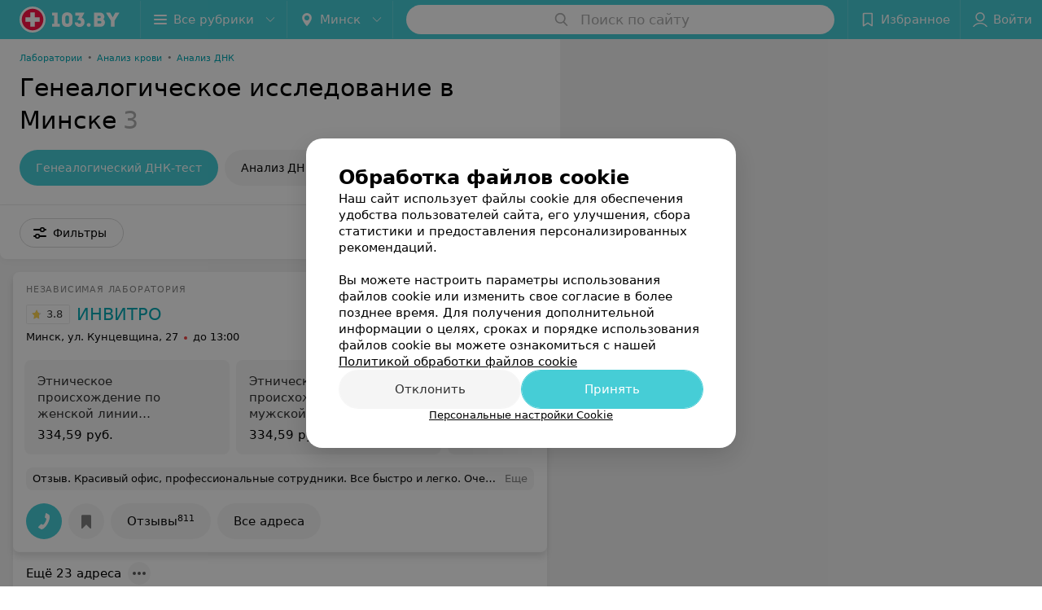

--- FILE ---
content_type: application/javascript; charset=utf-8
request_url: https://www.103.by/list/lab-tests-genealogicheskoe-issledovanie/minsk/1_9IClGS4EjfH.js
body_size: 136494
content:
window.__INITIAL_STATE__ = {"mobileApp":{"showIntro":0,"defaultTheme":"black","isMobileApp":false,"currentTheme":"black","visibleToolbar":true},"rubric":{"noindex":false,"info":{"id":10202213,"url":"lab-tests-genealogicheskoe-issledovanie","title":"Генеалогическое исследование","hasMap":true,"locale":"ru","section":{"id":"523","url":"lab-tests","title":"Лабораторная диагностика","hasTopBanner":null,"isShowPageSection":false},"hasBanner":true,"sectionId":523,"allSections":[523],"specialities":[12],"sectionBanners":[{"params":{"p1":"csjnq","p2":"fgou","puid38":"26","puid43":"1"},"isReload":true,"sectionId":523}],"showCityInTitle":true,"languageSettings":[],"reviewPlaceholder":null,"placeConnectionType":"price","showRubricFastLinks":true,"allowBannerOnCatalog":false,"personalPagePathType":"by_rubric","showRubricCitiesLinks":true,"showPersonalFooterLinks":true,"personalPagePathRubricId":"41","personalPagePathRubricUrl":"laboratorii","template":{"id":10203123,"title":"Стандартный шаблон","isMain":1,"rubricId":10202213,"imageSize":"small","showCities":true,"pageViewType":"default","specialities":[12],"menuBlockType":"top_rubricator","pageLogicType":"places_list_rotated","pageUrlPrefix":"list","backgroundHref":null,"rubricatorType":"icon","backgroundImage":null,"priceSheetTypes":"all","backgroundMobile":null,"isFeedUrlsShowed":false,"showCompactImage":true,"isDisplayQrButton":false,"isShowStaffRating":false,"backgroundLeftSide":null,"isShowPlacesRating":true,"showRobotsInRubric":false,"backgroundColorCode":null,"backgroundRightSide":null,"defaultSortProducts":"popularity-down","rubricatorColorCode":null,"showAsCatalogListTab":false,"defaultViewTypeProducts":"list","rubricatorTextColorCode":null,"pageSeoDefaultTemplateType":"places_list","isDisplayConsultationButton":false}},"currentFastLink":null},"showCities":true,"location":{"protocol":"https:","slashes":true,"auth":null,"host":"103.by","port":null,"hostname":"103.by","hash":null,"search":null,"query":{},"pathname":"/list/lab-tests-genealogicheskoe-issledovanie/minsk/","path":"/list/lab-tests-genealogicheskoe-issledovanie/minsk/","href":"https://www.103.by/list/lab-tests-genealogicheskoe-issledovanie/minsk/","www":true,"domain":"103.by","subdomain":null,"baseURL":"https://www.103.by/list/lab-tests-genealogicheskoe-issledovanie/minsk/","domains":["by","103"],"origin":"https://www.103.by","geo":{"city":"minsk","cityObject":{"id":1,"title":"Минск","prepositionalTitle":"Минске","url":"minsk","isRegional":true,"latitude":53.9045,"longitude":27.5615,"zoom":11,"rubricMaps":null,"showInSelect":true,"dateTime":"2026-01-30T21:33:07+03:00"}},"rootURL":"https://www.103.by","params":{"rubric":"lab-tests-genealogicheskoe-issledovanie","city":"minsk","template":"list","controller":"list"}},"fastLinks":[],"contactsPopup":{"id":null,"open":false,"launchedFrom":null,"success":false,"worktime":[],"contacts":[],"inNetwork":false,"placesCount":0,"phones":[],"opening_info":{},"address":{}},"offersPopup":{"offers":[],"buttons":[],"phones":[],"onShowContactsPopup":null,"onBookingClick":null,"showNumberPlace":null,"onPageRedirect":null,"url":"","placeUrl":"","href":""},"breadcrumbs":[{"href":null,"text":"Лабораторная диагностика","isNativeLink":false},{"href":null,"text":"Генеалогическое исследование","isNativeLink":false}],"pagination":{"start":1,"end":false},"listBanners":[{"id":7765,"params":{"p1":"csjnj","p2":"y","puid38":"26"},"status":true,"adaptive":["desktop"],"phoneWidth":768,"containerId":"164421875364726943","placementId":null,"showForPage":"all","tabletWidth":1000,"reloadsCount":null,"isAutoReloads":false,"reloadsInterval":null,"insertAfterPosition":5,"data":{"bt":52}},{"id":7764,"params":{"p1":"csjnm","p2":"fork","puid38":"26"},"status":true,"adaptive":["tablet","phone"],"phoneWidth":768,"containerId":"164421882787755931","placementId":null,"showForPage":"all","tabletWidth":1000,"reloadsCount":null,"isAutoReloads":false,"reloadsInterval":null,"insertAfterPosition":5,"data":{"bt":52}},{"id":7762,"params":{"p1":"csjng","p2":"fork","puid38":"26","puid43":"1"},"status":true,"adaptive":["tablet","phone"],"phoneWidth":768,"containerId":"16442186697119553","placementId":null,"showForPage":"all","tabletWidth":1000,"reloadsCount":null,"isAutoReloads":false,"reloadsInterval":null,"insertAfterPosition":3,"data":{"bt":52}}],"categoriesMenu":{"categories":[],"open":false,"pageIndex":-1,"menuLabel":"Все рубрики","selectedIndex":-1},"filters":{"filters":[{"id":2995,"title":"Метро","type":"geo","showInFastLinks":false,"showedOptionsCount":5,"options":[{"id":26775,"value":"Автозаводская","checked":false},{"id":26785,"value":"Академия наук","checked":false},{"id":26815,"value":"Грушевка","checked":false},{"id":26835,"value":"Каменная Горка","checked":false},{"id":26865,"value":"Малиновка","checked":false},{"id":26885,"value":"Могилевская","checked":false},{"id":26895,"value":"Молодежная","checked":false},{"id":26905,"value":"Московская","checked":false},{"id":26935,"value":"Парк Челюскинцев","checked":false},{"id":26945,"value":"Партизанская","checked":false},{"id":26965,"value":"Петровщина","checked":false},{"id":26985,"value":"Площадь Победы","checked":false},{"id":27025,"value":"Спортивная","checked":false},{"id":27035,"value":"Тракторный завод","checked":false},{"id":27045,"value":"Уручье","checked":false}],"isVisible":true,"hasChecked":false},{"id":2985,"title":"Район","type":"geo","showInFastLinks":false,"showedOptionsCount":5,"options":[{"id":26555,"value":"Заводской","checked":false},{"id":26565,"value":"Ленинский","checked":false},{"id":26575,"value":"Московский","checked":false},{"id":26585,"value":"Октябрьский","checked":false},{"id":26595,"value":"Партизанский","checked":false},{"id":26605,"value":"Первомайский","checked":false},{"id":26615,"value":"Советский","checked":false},{"id":26625,"value":"Фрунзенский","checked":false},{"id":26635,"value":"Центральный","checked":false}],"isVisible":true,"hasChecked":false},{"id":3005,"title":"Микрорайон","type":"geo","showInFastLinks":false,"showedOptionsCount":5,"options":[{"id":27075,"value":"Брилевичи","checked":false},{"id":27135,"value":"Зелёный Луг","checked":false},{"id":35033,"value":"Каменная Горка","checked":false},{"id":27165,"value":"Лошица","checked":false},{"id":37753,"value":"Лебяжий","checked":false},{"id":27175,"value":"Малиновка","checked":false},{"id":27235,"value":"Северный поселок","checked":false},{"id":27245,"value":"Серебрянка","checked":false},{"id":27275,"value":"Сухарево","checked":false},{"id":27285,"value":"Уручье","checked":false},{"id":27315,"value":"Юго-Запад","checked":false},{"id":41317,"value":"Минск-Мир","checked":false},{"id":41475,"value":"ул. Сурганова","checked":false},{"id":41481,"value":"Логойском тракт","checked":false},{"id":41487,"value":"Пр-т Независимости","checked":false},{"id":41490,"value":"Пр-т Победителей","checked":false},{"id":41499,"value":"ТЦ Грин Сити","checked":false}],"isVisible":true,"hasChecked":false},{"id":2,"title":"Время работы","type":"worktime","showInFastLinks":false,"showedOptionsCount":5,"options":[{"id":"0","value":"круглосуточно","checked":false},{"id":"now","value":"работает сейчас","checked":false},{"id":"today","value":"работает сегодня","checked":false},{"id":"6","value":"с 6:00","checked":false},{"id":"7","value":"с 7:00","checked":false},{"id":"8","value":"с 8:00","checked":false},{"id":"-23","value":"до 23:00","checked":false},{"id":"-24","value":"до 24:00","checked":false},{"id":"-1","value":"до 01:00","checked":false},{"id":"-2","value":"до 02:00","checked":false},{"id":"-3","value":"до 03:00","checked":false}],"isVisible":true,"hasChecked":false},{"id":1373,"title":"Wi-Fi","type":"checkbox","showInFastLinks":false,"showedOptionsCount":5,"options":[{"id":10453,"value":"Есть","checked":false}],"isVisible":true,"hasChecked":false},{"id":1353,"title":"Парковка","type":"checkbox","showInFastLinks":false,"showedOptionsCount":5,"options":[{"id":10413,"value":"Есть","checked":false}],"isVisible":true,"hasChecked":false},{"id":1363,"title":"Оплата пластиковой картой","type":"checkbox","showInFastLinks":false,"showedOptionsCount":5,"options":[{"id":10433,"value":"Есть","checked":false}],"isVisible":true,"hasChecked":false},{"id":0,"type":"map","title":"Поиск по карте","isVisible":true,"options":[{"id":"on","value":"on"},{"id":"off","value":"off"}]}],"selected":[],"sorting":[],"showedFiltersCount":0,"nearbyPlacesFilter":{"isPending":false,"checked":false},"viewType":[]},"banner":{"included":true,"isOpened":true},"footer":[],"cities":[{"id":1,"title":"Минск","prepositionalTitle":"Минске","url":"minsk","isRegional":true,"latitude":53.9045,"longitude":27.5615,"zoom":11,"rubricMaps":null,"showInSelect":true,"dateTime":"2026-01-30T21:33:07+03:00","isActive":true},{"id":5,"title":"Брест","prepositionalTitle":"Бресте","url":"brest","isRegional":true,"latitude":52.1014,"longitude":23.6936,"zoom":12,"rubricMaps":null,"showInSelect":true,"dateTime":"2026-01-30T21:33:07+03:00","isActive":false},{"id":4,"title":"Витебск","prepositionalTitle":"Витебске","url":"vitebsk","isRegional":true,"latitude":55.1862,"longitude":30.2155,"zoom":12,"rubricMaps":null,"showInSelect":true,"dateTime":"2026-01-30T21:33:07+03:00","isActive":false},{"id":2,"title":"Гомель","prepositionalTitle":"Гомеле","url":"gomel","isRegional":true,"latitude":52.4205,"longitude":31.0305,"zoom":11,"rubricMaps":null,"showInSelect":true,"dateTime":"2026-01-30T21:33:07+03:00","isActive":false},{"id":3,"title":"Гродно","prepositionalTitle":"Гродно","url":"grodno","isRegional":true,"latitude":53.6739,"longitude":23.8277,"zoom":13,"rubricMaps":null,"showInSelect":true,"dateTime":"2026-01-30T21:33:07+03:00","isActive":false},{"id":6,"title":"Могилев","prepositionalTitle":"Могилеве","url":"mogilev","isRegional":true,"latitude":53.8715,"longitude":30.3217,"zoom":11,"rubricMaps":null,"showInSelect":true,"dateTime":"2026-01-30T21:33:07+03:00","isActive":false},{"id":251,"title":"Барановичи","prepositionalTitle":"Барановичах","url":"baranovichi","isRegional":false,"latitude":53.1313,"longitude":26.0174,"zoom":13,"rubricMaps":null,"showInSelect":true,"dateTime":"2026-01-30T21:33:07+03:00","isActive":false},{"id":352,"title":"Борисов","prepositionalTitle":"Борисове","url":"borisov","isRegional":false,"latitude":54.2362,"longitude":28.5074,"zoom":12,"rubricMaps":null,"showInSelect":true,"dateTime":"2026-01-30T21:33:07+03:00","isActive":false},{"id":15789603,"title":"Вся Беларусь","prepositionalTitle":"Беларуси","url":"belarus","isRegional":false,"latitude":53.5349,"longitude":28.0411,"zoom":7,"rubricMaps":null,"showInSelect":true,"dateTime":"2026-01-30T21:33:07+03:00","isActive":false},{"id":357,"title":"Жодино","prepositionalTitle":"Жодино","url":"zhodino","isRegional":false,"latitude":54.1022,"longitude":28.3219,"zoom":12,"rubricMaps":null,"showInSelect":true,"dateTime":"2026-01-30T21:33:07+03:00","isActive":false},{"id":265,"title":"Кобрин","prepositionalTitle":"Кобрине","url":"kobrin","isRegional":false,"latitude":52.2141,"longitude":24.3582,"zoom":12,"rubricMaps":null,"showInSelect":true,"dateTime":"2026-01-30T21:33:07+03:00","isActive":false},{"id":340,"title":"Лида","prepositionalTitle":"Лиде","url":"lida","isRegional":false,"latitude":53.904,"longitude":25.2965,"zoom":12,"rubricMaps":null,"showInSelect":true,"dateTime":"2026-01-30T21:33:07+03:00","isActive":false},{"id":321,"title":"Мозырь","prepositionalTitle":"Мозыре","url":"mozyry","isRegional":false,"latitude":52.0529,"longitude":29.2382,"zoom":12,"rubricMaps":null,"showInSelect":true,"dateTime":"2026-01-30T21:33:07+03:00","isActive":false},{"id":367,"title":"Молодечно","prepositionalTitle":"Молодечно","url":"molodechno","isRegional":false,"latitude":54.3105,"longitude":26.8554,"zoom":13,"rubricMaps":null,"showInSelect":true,"dateTime":"2026-01-30T21:33:07+03:00","isActive":false},{"id":293,"title":"Новополоцк","prepositionalTitle":"Новополоцке","url":"novopolock","isRegional":false,"latitude":55.5273,"longitude":28.6015,"zoom":12,"rubricMaps":null,"showInSelect":true,"dateTime":"2026-01-30T21:33:07+03:00","isActive":false},{"id":294,"title":"Орша","prepositionalTitle":"Орше","url":"orsha","isRegional":false,"latitude":54.523,"longitude":30.4262,"zoom":13,"rubricMaps":null,"showInSelect":true,"dateTime":"2026-01-30T21:33:07+03:00","isActive":false},{"id":295,"title":"Полоцк","prepositionalTitle":"Полоцке","url":"polock","isRegional":false,"latitude":55.4947,"longitude":28.7585,"zoom":12,"rubricMaps":null,"showInSelect":true,"dateTime":"2026-01-30T21:33:07+03:00","isActive":false},{"id":370,"title":"Слуцк","prepositionalTitle":"Слуцке","url":"sluck","isRegional":false,"latitude":53.021,"longitude":27.554,"zoom":12,"rubricMaps":null,"showInSelect":true,"dateTime":"2026-01-30T21:33:07+03:00","isActive":false},{"id":372,"title":"Солигорск","prepositionalTitle":"Солигорске","url":"soligorsk","isRegional":false,"latitude":52.7899,"longitude":27.5224,"zoom":13,"rubricMaps":null,"showInSelect":true,"dateTime":"2026-01-30T21:33:07+03:00","isActive":false}],"places":{"items":[{"id":10221266,"type":"default","text_type":"Независимая лаборатория ","title":"ИНВИТРО","short_title":null,"short_description":null,"url":"invitro3","state":"paid","is_enable_comments":true,"network":{"id":100000225,"title":"ИНВИТРО"},"view_info":{"type":"compact","image":null,"imageResource":{"path":"/47/de/bb","width":1200,"entity":"catalog_place_photo_default","height":755,"server":"ms1","filename":"47debb3d8a06d31bc2758994a5212b78.jpg"},"description":null,"default_page":"https://invitro3.103.by/rubric/laboratorii/?referrer_rubric_id=10202213"},"address":{"floor":null,"office":null,"street":"ул. Кунцевщина","building":"27","description":null,"city":{"id":1,"type":"city","zoom":"11","title":"Минск","latitude":"53.9045","longitude":"27.5615","isRegional":"1","showInSelect":"1","transcription":"minsk","prepositionalTitle":"Минске"},"market":null,"count_addresses":60,"linked_place_id":null,"hideCity":false,"officeType":null},"opening_info":{"is_open":false,"worktimes":null,"description":"до 13:00"},"adv_message":null,"buttons":[{"type":"favorites","title":"В избранное"},{"id":95593,"type":"reviews","title":"Отзывы","enableNofollow":false,"url":"https://invitro3.103.by#reviews","reviewsCount":811},{"type":"contacts","title":"Все адреса"}],"delivery_services":null,"props":[],"phone_count":2,"driveway":{"id":10216233,"coords":[53.9131,27.4348],"showMap":true,"title":"ИНВИТРО"},"phones":[{"id":"33222","sort_order":"1","description":"","type":"default","hideCountryCode":false,"countryCode":"375","phoneCode":"17","phoneNumber":"2787807"},{"id":"135623","sort_order":"2","description":"","type":"default","hideCountryCode":false,"countryCode":"375","phoneCode":"","phoneNumber":"7807"}],"logo":{"imageResource":{"path":"/f3/08/05","width":576,"entity":"place_logo","height":432,"server":"ms1","filename":"f308053b5b652e8dbceb9c92e18ce994.jpg"},"url":"https://ms1.103.by/images/2bf6b96d5961e308ac8153533a4c9592/resize/w=168,h=168,q=80/place_logo/f3/08/05/f308053b5b652e8dbceb9c92e18ce994.jpg","ratio":1.3333333333333333,"width":75},"forms":[{"id":1063,"buttonTitle":"Задать вопрос","type":"metering"}],"staff":[],"integrations":[],"galleries":[{"id":98958,"title":"Галерея","countPhotos":8,"isVisible":true,"showInStream":true,"showInPlaceGallery":true,"isMain":true}],"integrations_with_services":null,"review":{"text":"Красивый офис, профессиональные сотрудники. Все быстро и легко. Очень комфортно.","reviewsCount":810},"reviewsCount":810,"photo_slider":[{"photoId":2780421,"galleryId":98958,"photo":{"notTrim":false,"pivotPoint":"middle-center","filename":"https://ms1.103.by/images/43d7bf694dce720c725a124891d38bae/resize/w%3D1200%2Ch%3D800%2Cq%3D80/place_gallery_photo/8f/18/a7/8f18a79d2882f3b74c6a3b41069dd8e5.jpg","width":null,"height":null},"watermark":true,"imageResource":{"entity":"place_gallery_photo","server":"ms1","path":"/8f/18/a7","filename":"8f18a79d2882f3b74c6a3b41069dd8e5.jpg","width":1200,"height":900},"previewFilename":"https://ms1.103.by/images/e7d85768bf1fef3e043935d10cb82825/thumb/w%3D150%2Ch%3D110%2Cq%3D80/place_gallery_photo/8f/18/a7/8f18a79d2882f3b74c6a3b41069dd8e5.jpg"},{"photoId":2780409,"galleryId":98958,"photo":{"notTrim":false,"pivotPoint":"middle-center","filename":"https://ms1.103.by/images/43d7bf694dce720c725a124891d38bae/resize/w%3D1200%2Ch%3D800%2Cq%3D80/place_gallery_photo/41/c4/5a/41c45a36da51560b7ee1af72f873de20.jpg","width":null,"height":null},"watermark":true,"imageResource":{"entity":"place_gallery_photo","server":"ms1","path":"/41/c4/5a","filename":"41c45a36da51560b7ee1af72f873de20.jpg","width":1200,"height":1600},"previewFilename":"https://ms1.103.by/images/e7d85768bf1fef3e043935d10cb82825/thumb/w%3D150%2Ch%3D110%2Cq%3D80/place_gallery_photo/41/c4/5a/41c45a36da51560b7ee1af72f873de20.jpg"},{"photoId":2780406,"galleryId":98958,"photo":{"notTrim":false,"pivotPoint":"middle-center","filename":"https://ms1.103.by/images/43d7bf694dce720c725a124891d38bae/resize/w%3D1200%2Ch%3D800%2Cq%3D80/place_gallery_photo/95/27/85/952785345163e4b79c045388f352f8b5.jpg","width":null,"height":null},"watermark":true,"imageResource":{"entity":"place_gallery_photo","server":"ms1","path":"/95/27/85","filename":"952785345163e4b79c045388f352f8b5.jpg","width":1200,"height":1600},"previewFilename":"https://ms1.103.by/images/e7d85768bf1fef3e043935d10cb82825/thumb/w%3D150%2Ch%3D110%2Cq%3D80/place_gallery_photo/95/27/85/952785345163e4b79c045388f352f8b5.jpg"},{"photoId":2780427,"galleryId":98958,"photo":{"notTrim":false,"pivotPoint":"middle-center","filename":"https://ms1.103.by/images/43d7bf694dce720c725a124891d38bae/resize/w%3D1200%2Ch%3D800%2Cq%3D80/place_gallery_photo/4d/40/f2/4d40f20af298faeaeade9735b53a36da.jpg","width":null,"height":null},"watermark":true,"imageResource":{"entity":"place_gallery_photo","server":"ms1","path":"/4d/40/f2","filename":"4d40f20af298faeaeade9735b53a36da.jpg","width":1200,"height":1600},"previewFilename":"https://ms1.103.by/images/e7d85768bf1fef3e043935d10cb82825/thumb/w%3D150%2Ch%3D110%2Cq%3D80/place_gallery_photo/4d/40/f2/4d40f20af298faeaeade9735b53a36da.jpg"},{"photoId":2780412,"galleryId":98958,"photo":{"notTrim":false,"pivotPoint":"middle-center","filename":"https://ms1.103.by/images/43d7bf694dce720c725a124891d38bae/resize/w%3D1200%2Ch%3D800%2Cq%3D80/place_gallery_photo/4f/ec/5b/4fec5bd40c3e20690a86fe9124b6f661.jpg","width":null,"height":null},"watermark":true,"imageResource":{"entity":"place_gallery_photo","server":"ms1","path":"/4f/ec/5b","filename":"4fec5bd40c3e20690a86fe9124b6f661.jpg","width":1200,"height":1578},"previewFilename":"https://ms1.103.by/images/e7d85768bf1fef3e043935d10cb82825/thumb/w%3D150%2Ch%3D110%2Cq%3D80/place_gallery_photo/4f/ec/5b/4fec5bd40c3e20690a86fe9124b6f661.jpg"},{"photoId":2780415,"galleryId":98958,"photo":{"notTrim":false,"pivotPoint":"middle-center","filename":"https://ms1.103.by/images/43d7bf694dce720c725a124891d38bae/resize/w%3D1200%2Ch%3D800%2Cq%3D80/place_gallery_photo/a6/86/cb/a686cbfa8333a9f44d2ad2eeb992a31c.jpg","width":null,"height":null},"watermark":true,"imageResource":{"entity":"place_gallery_photo","server":"ms1","path":"/a6/86/cb","filename":"a686cbfa8333a9f44d2ad2eeb992a31c.jpg","width":1200,"height":900},"previewFilename":"https://ms1.103.by/images/e7d85768bf1fef3e043935d10cb82825/thumb/w%3D150%2Ch%3D110%2Cq%3D80/place_gallery_photo/a6/86/cb/a686cbfa8333a9f44d2ad2eeb992a31c.jpg"}],"exist_offers":2,"placeRating":3.8,"offers":[{"id":1743144,"place_id":10221266,"title":"Этническое происхождение по женской линии (митохондриальная гаплогруппа) методом прямого секвенирования по Сенгеру","description":null,"category_id":264642,"url":null,"sheet_id":1004,"category_sort_order":1,"status":true,"photos":[],"categories":{"data":[{"id":264642,"title":"Этническое происхождение","parent_id":221392,"main_rubric_id":41,"description":""},{"id":221392,"title":"Цитогенетические исследования","parent_id":null,"main_rubric_id":41,"description":""}]},"integrations":{"data":[]},"booking_form":{"data":{"place_id":10221266,"is_show_record_form":true}},"online_consultation":{"data":{"is_online_consultation":false}},"interval_info":{"data":{"is_interval_exists":false}},"priceWithDiscount":null,"isIntervalExists":false,"currencyShortTitle":"BYN","price":334.59,"priceText":"334,59 руб.","discountPriceText":null,"discount":null,"discountDateEnd":null,"isSameDomain":true,"pricingURL":"https://invitro3.103.by/pricing/1004/264642/#offersContent","prefix":null,"symbol":"руб.","priceTextWithoutPrecision":"334,59 руб.","discountPriceTextWithoutPrecision":null,"isOnlineConsultation":false},{"id":1743147,"place_id":10221266,"title":"Этническое происхождение по мужской линии (Y-хромосомная гаплогруппа) методом аллель специфичной ПЦР в реальном времени","description":null,"category_id":264642,"url":null,"sheet_id":1004,"category_sort_order":2,"status":true,"photos":[],"categories":{"data":[{"id":264642,"title":"Этническое происхождение","parent_id":221392,"main_rubric_id":41,"description":""},{"id":221392,"title":"Цитогенетические исследования","parent_id":null,"main_rubric_id":41,"description":""}]},"integrations":{"data":[]},"booking_form":{"data":{"place_id":10221266,"is_show_record_form":true}},"online_consultation":{"data":{"is_online_consultation":false}},"interval_info":{"data":{"is_interval_exists":false}},"priceWithDiscount":null,"isIntervalExists":false,"currencyShortTitle":"BYN","price":334.59,"priceText":"334,59 руб.","discountPriceText":null,"discount":null,"discountDateEnd":null,"isSameDomain":true,"pricingURL":"https://invitro3.103.by/pricing/1004/264642/#offersContent","prefix":null,"symbol":"руб.","priceTextWithoutPrecision":"334,59 руб.","discountPriceTextWithoutPrecision":null,"isOnlineConsultation":false}],"delivery":{},"hasIntegrations":false,"showButtonAllAddresses":true,"shortTitle":null,"inNetwork":true,"placeUrl":"https://invitro3.103.by","isSameDomain":true,"href":"https://invitro3.103.by/rubric/laboratorii/free/?referrer_rubric_id=10202213","isPS":true,"offersViewType":"default"},{"id":10274833,"type":"default","text_type":"Медицинский центр","title":"Gravita Family Clinic (Гравита Фэмили Клиник). Филиал 2","short_title":null,"short_description":null,"url":"gravita-family-clinic","state":"free","is_enable_comments":true,"network":{"id":100006050,"title":"Gravita Family Clinic"},"view_info":{"type":"compact","image":null,"imageResource":{"path":"/10/64/29","width":1028,"entity":"catalog_place_photo_default","height":647,"server":"ms1","filename":"1064298ac790e98662fd5816c99e28b4.jpg"},"description":null,"default_page":"https://gravita-family-clinic.103.by/rubric/laboratorii/?referrer_rubric_id=10202213"},"address":{"floor":null,"office":null,"street":"ул. Белинского","building":"23","description":null,"city":{"id":1,"type":"city","zoom":"11","title":"Минск","latitude":"53.9045","longitude":"27.5615","isRegional":"1","showInSelect":"1","transcription":"minsk","prepositionalTitle":"Минске"},"market":null,"count_addresses":2,"linked_place_id":null,"hideCity":false,"officeType":null},"opening_info":{"is_open":false,"worktimes":null,"description":"до 18:00"},"adv_message":null,"buttons":[{"type":"favorites","title":"В избранное"},{"id":419815,"type":"reviews","title":"Отзывы","enableNofollow":false,"url":"https://gravita-family-clinic.103.by#reviews","reviewsCount":"135"},{"type":"contacts","title":"Все адреса"}],"delivery_services":null,"props":[],"phone_count":2,"driveway":{"id":10288023,"coords":[53.9367,27.594],"showMap":true,"title":"Gravita Family Clinic (Гравита Фэмили Клиник). Филиал 2"},"phones":[{"id":"156463","sort_order":"1","description":"","type":"default","hideCountryCode":false,"countryCode":"375","phoneCode":"29","phoneNumber":"3666856"},{"id":"146933","sort_order":"2","description":"","type":"default","hideCountryCode":false,"countryCode":"375","phoneCode":"17","phoneNumber":"3536366"}],"logo":{"imageResource":{"path":"/65/44/3c","width":934,"entity":"place_logo","height":700,"server":"ms1","filename":"65443c169fb307f7dd2cfa768fc113c7.jpg"},"url":"https://ms1.103.by/images/2bf6b96d5961e308ac8153533a4c9592/resize/w=168,h=168,q=80/place_logo/65/44/3c/65443c169fb307f7dd2cfa768fc113c7.jpg","ratio":1.3342857142857143,"width":75},"forms":[],"staff":[],"integrations":[],"galleries":[{"id":97080,"title":"Галерея","countPhotos":7,"isVisible":true,"showInStream":true,"showInPlaceGallery":true,"isMain":true}],"integrations_with_services":null,"review":{"text":"Была на приеме у Анны Ивановны Кульпанович. Прекрасный профессиональный специалист с человеческим подходом к клиенту. С ней сразу понятно, что человек знает и разбирается в том, что делает. Очень рада, что попала к Анне Ивановне, наша семья может наконец спать спокойно) С благодарностью","reviewsCount":135},"reviewsCount":135,"photo_slider":[{"photoId":2732424,"galleryId":97080,"photo":{"notTrim":false,"pivotPoint":"middle-center","filename":"https://ms1.103.by/images/43d7bf694dce720c725a124891d38bae/resize/w%3D1200%2Ch%3D800%2Cq%3D80/place_gallery_photo/8c/f7/38/8cf7384de4488d7949ce3e18ee2cc888.jpg","width":null,"height":null},"watermark":true,"imageResource":{"entity":"place_gallery_photo","server":"ms1","path":"/8c/f7/38","filename":"8cf7384de4488d7949ce3e18ee2cc888.jpg","width":1059,"height":1280},"previewFilename":"https://ms1.103.by/images/e7d85768bf1fef3e043935d10cb82825/thumb/w%3D150%2Ch%3D110%2Cq%3D80/place_gallery_photo/8c/f7/38/8cf7384de4488d7949ce3e18ee2cc888.jpg"},{"photoId":2732425,"galleryId":97080,"photo":{"notTrim":false,"pivotPoint":"middle-center","filename":"https://ms1.103.by/images/43d7bf694dce720c725a124891d38bae/resize/w%3D1200%2Ch%3D800%2Cq%3D80/place_gallery_photo/dd/38/a3/dd38a3338a17074c64154718c4d87706.jpg","width":null,"height":null},"watermark":true,"imageResource":{"entity":"place_gallery_photo","server":"ms1","path":"/dd/38/a3","filename":"dd38a3338a17074c64154718c4d87706.jpg","width":960,"height":1280},"previewFilename":"https://ms1.103.by/images/e7d85768bf1fef3e043935d10cb82825/thumb/w%3D150%2Ch%3D110%2Cq%3D80/place_gallery_photo/dd/38/a3/dd38a3338a17074c64154718c4d87706.jpg"},{"photoId":2732426,"galleryId":97080,"photo":{"notTrim":false,"pivotPoint":"middle-center","filename":"https://ms1.103.by/images/43d7bf694dce720c725a124891d38bae/resize/w%3D1200%2Ch%3D800%2Cq%3D80/place_gallery_photo/a1/44/d5/a144d5f564486e60d6fc742fe8108f5b.jpg","width":null,"height":null},"watermark":true,"imageResource":{"entity":"place_gallery_photo","server":"ms1","path":"/a1/44/d5","filename":"a144d5f564486e60d6fc742fe8108f5b.jpg","width":991,"height":1280},"previewFilename":"https://ms1.103.by/images/e7d85768bf1fef3e043935d10cb82825/thumb/w%3D150%2Ch%3D110%2Cq%3D80/place_gallery_photo/a1/44/d5/a144d5f564486e60d6fc742fe8108f5b.jpg"},{"photoId":2732427,"galleryId":97080,"photo":{"notTrim":false,"pivotPoint":"middle-center","filename":"https://ms1.103.by/images/43d7bf694dce720c725a124891d38bae/resize/w%3D1200%2Ch%3D800%2Cq%3D80/place_gallery_photo/7d/90/c5/7d90c5e2006bbe03da25cca14c3cd997.jpg","width":null,"height":null},"watermark":true,"imageResource":{"entity":"place_gallery_photo","server":"ms1","path":"/7d/90/c5","filename":"7d90c5e2006bbe03da25cca14c3cd997.jpg","width":800,"height":1067},"previewFilename":"https://ms1.103.by/images/e7d85768bf1fef3e043935d10cb82825/thumb/w%3D150%2Ch%3D110%2Cq%3D80/place_gallery_photo/7d/90/c5/7d90c5e2006bbe03da25cca14c3cd997.jpg"},{"photoId":2732428,"galleryId":97080,"photo":{"notTrim":false,"pivotPoint":"middle-center","filename":"https://ms1.103.by/images/43d7bf694dce720c725a124891d38bae/resize/w%3D1200%2Ch%3D800%2Cq%3D80/place_gallery_photo/c2/fc/a8/c2fca805a4f7b1142865f4ceeedc9ca4.jpg","width":null,"height":null},"watermark":true,"imageResource":{"entity":"place_gallery_photo","server":"ms1","path":"/c2/fc/a8","filename":"c2fca805a4f7b1142865f4ceeedc9ca4.jpg","width":800,"height":1067},"previewFilename":"https://ms1.103.by/images/e7d85768bf1fef3e043935d10cb82825/thumb/w%3D150%2Ch%3D110%2Cq%3D80/place_gallery_photo/c2/fc/a8/c2fca805a4f7b1142865f4ceeedc9ca4.jpg"},{"photoId":2732423,"galleryId":97080,"photo":{"notTrim":false,"pivotPoint":"middle-center","filename":"https://ms1.103.by/images/43d7bf694dce720c725a124891d38bae/resize/w%3D1200%2Ch%3D800%2Cq%3D80/place_gallery_photo/48/08/6c/48086c731a5c131618022f77475c68d0.jpg","width":null,"height":null},"watermark":true,"imageResource":{"entity":"place_gallery_photo","server":"ms1","path":"/48/08/6c","filename":"48086c731a5c131618022f77475c68d0.jpg","width":1028,"height":1280},"previewFilename":"https://ms1.103.by/images/e7d85768bf1fef3e043935d10cb82825/thumb/w%3D150%2Ch%3D110%2Cq%3D80/place_gallery_photo/48/08/6c/48086c731a5c131618022f77475c68d0.jpg"}],"exist_offers":true,"placeRating":4.8,"offers":[],"delivery":{},"hasIntegrations":false,"showButtonAllAddresses":true,"shortTitle":null,"inNetwork":true,"placeUrl":"https://gravita-family-clinic.103.by","isSameDomain":true,"href":"https://gravita-family-clinic.103.by/rubric/laboratorii/?referrer_rubric_id=10202213","isPS":true,"offersViewType":"default"},{"id":10220417,"type":"default","text_type":"Центр генетической диагностики","title":"Опирэйт","short_title":null,"short_description":null,"url":"dnktest","state":"free","is_enable_comments":true,"view_info":{"type":"compact","image":null,"imageResource":{"path":"/4f/61/d1","width":1200,"entity":"catalog_place_photo_default","height":873,"server":"ms1","filename":"4f61d151bb59f1810c004f94a66f0c9c.jpg"},"description":null,"default_page":"https://dnktest.103.by/rubric/laboratorii/?referrer_rubric_id=10202213"},"address":{"floor":null,"office":"1Н","street":"пер. Уральский","building":"3","description":null,"city":{"id":1,"type":"city","zoom":"11","title":"Минск","latitude":"53.9045","longitude":"27.5615","isRegional":"1","showInSelect":"1","transcription":"minsk","prepositionalTitle":"Минске"},"market":null,"count_addresses":1,"linked_place_id":null,"hideCity":false,"officeType":"комн."},"opening_info":{"is_open":false,"worktimes":null,"description":"до 12:00"},"adv_message":null,"buttons":[{"type":"favorites","title":"В избранное"},{"id":88463,"type":"reviews","title":"Отзывы","enableNofollow":false,"url":"https://dnktest.103.by#reviews","reviewsCount":10}],"delivery_services":null,"props":[],"phone_count":3,"driveway":{"id":10222113,"coords":[53.8997,27.6057],"showMap":true,"title":"Опирэйт"},"phones":[{"id":"31489","sort_order":"1","description":"","type":"default","hideCountryCode":false,"countryCode":"375","phoneCode":"17","phoneNumber":"3536303"},{"id":"31490","sort_order":"2","description":"","type":"default","hideCountryCode":false,"countryCode":"375","phoneCode":"44","phoneNumber":"5456303"},{"id":"31491","sort_order":"3","description":"","type":"default","hideCountryCode":false,"countryCode":"375","phoneCode":"33","phoneNumber":"3656303"}],"logo":null,"forms":[],"staff":[],"integrations":[],"galleries":[],"integrations_with_services":null,"review":{"text":"Это где то 4 мил?","reviewsCount":10},"reviewsCount":10,"photo_slider":[],"exist_offers":1,"placeRating":2,"offers":[{"id":89038,"place_id":10220417,"title":"Исследование этнического происхождения по линии отца, определение гаплогруппы у мужчин, тестирование Y-хромосомы","description":"1 образец","category_id":17793,"url":null,"sheet_id":836,"category_sort_order":1,"status":true,"photos":[],"categories":{"data":[{"id":17793,"title":"Анализы на этническую принадлежность","parent_id":17788,"main_rubric_id":41,"description":""},{"id":17788,"title":"Лабораторная диагностика","parent_id":null,"main_rubric_id":41,"description":""}]},"integrations":{"data":[]},"booking_form":{"data":{"place_id":10220417,"is_show_record_form":true}},"online_consultation":{"data":{"is_online_consultation":false}},"interval_info":{"data":{"is_interval_exists":false}},"priceWithDiscount":null,"isIntervalExists":false,"currencyShortTitle":null,"price":null,"priceText":"Цена по запросу","discountPriceText":null,"discount":null,"discountDateEnd":null,"isSameDomain":true,"pricingURL":"https://dnktest.103.by/pricing/836/17793/#offersContent","prefix":"Цена по запросу","symbol":null,"priceTextWithoutPrecision":"Цена по запросу","discountPriceTextWithoutPrecision":null,"isOnlineConsultation":false}],"delivery":{},"hasIntegrations":false,"showButtonAllAddresses":false,"shortTitle":null,"inNetwork":false,"placeUrl":"https://dnktest.103.by","isSameDomain":true,"href":"https://dnktest.103.by/rubric/laboratorii/?referrer_rubric_id=10202213","isPS":true,"offersViewType":"default"}],"placeIds":[],"rotationCycleNumber":44242,"premiumPlacesCount":0,"count":3,"offset":0,"searchArea":{},"networks":[{"id":100000225,"title":"ИНВИТРО","group_in_listing":1,"places_by_rubrics":[{"place_id":10221267,"info":{"url":"invitro4","type":"default","state":"paid","title":"ИНВИТРО","mapLogo":null,"network":{"id":100000225,"title":"ИНВИТРО","group_in_listing":1},"noindex":false,"language":"ru","textType":"Независимая лаборатория ","inNetwork":true,"showAsAdv":true,"dateOpened":0,"shortTitle":null,"squareLogo":{"path":"/19/31/bf","width":432,"entity":"place_square_logo","height":432,"server":"ms1","filename":"1931bfaac210aa790e97c00eac64cd68.jpg"},"countReviews":810,"mainRubricId":41,"displayed_url":"Сайт","isEnableComments":true,"placeReviewCount":123,"shortDescription":null,"networkPlaceOrder":[{"city_id":"1","sort_order":"1"},{"city_id":"15789603","sort_order":"5"}],"showButtonInStore":true,"showYouOwnerBlock":false,"catalogVipApi2Filename":null,"cityPrepositionalTitle":"Минске","showButtonAllAddresses":true,"showFiltersPersonalCount":6,"catalogDefaultDescription":"Более 1800 видов лабораторных исследований, а также УЗИ и гинекология"},"worktimes":[[{"id":17461,"day":0,"endTime":75600,"placeId":10221267,"fullTime":false,"startTime":25200,"description":"график взятия биоматериала уточняйте по телефону"}],[{"id":17461,"day":1,"endTime":75600,"placeId":10221267,"fullTime":false,"startTime":25200,"description":"график взятия биоматериала уточняйте по телефону"}],[{"id":17461,"day":2,"endTime":75600,"placeId":10221267,"fullTime":false,"startTime":25200,"description":"график взятия биоматериала уточняйте по телефону"}],[{"id":17461,"day":3,"endTime":75600,"placeId":10221267,"fullTime":false,"startTime":25200,"description":"график взятия биоматериала уточняйте по телефону"}],[{"id":17461,"day":4,"endTime":75600,"placeId":10221267,"fullTime":false,"startTime":25200,"description":"график взятия биоматериала уточняйте по телефону"}],[{"id":97733,"day":5,"endTime":57600,"placeId":10221267,"fullTime":false,"startTime":25200,"description":"график взятия биоматериала уточняйте по телефону"}],[{"id":137949,"day":6,"endTime":50400,"placeId":10221267,"fullTime":false,"startTime":28800,"description":"график взятия биоматериала уточняйте по телефону"}]],"buttons":[{"id":265233,"url":null,"data":{"companyId":null},"type":"compositeContacts","title":"Записаться","rubrics":[8,32,41,53,112,10159443,10159453,10159463,10159473,10159483,10159493,10159503,10159513,10159523,10159563,10159573,10159593,10159603,10159613,10159623,10159913,10159963,10160003,10160023,10160063,10160073,10160083,10160853,10160863,10160873,10160933,10160943,10160983,10161063,10161103,10161473,10161573,10161593,10161603,10161623,10161683,10161713,10161733,10161993,10162003,10162013,10164033,10164143,10164193,10164213,10164293,10164363,10164393,10164643,10164903,10164963,10164993,10165043,10165053,10165083,10165093,10165113,10165123,10165163,10165253,10165423,10165473,10165493,10165503,10165743,10165843,10165893,10165903,10167413,10167533,10167543,10167563,10167573,10167753,10167803,10168263,10170273,10170303,10170333,10170353,10170423,10170433,10174923,10175273,10175293,10175323,10175363,10175373,10177623,10177653,10177663,10178493,10178753,10179533,10179543,10179553,10179563,10179583,10179593,10179613,10179623,10179643,10179653,10179673,10179693,10179703,10179713,10179743,10179753,10179763,10179773,10179783,10179793,10179803,10179813,10179833,10179853,10179863,10179873,10179883,10182583,10182593,10182603,10182613,10182623,10182633,10185583,10185633,10185663,10185713,10185883,10185893,10188583,10188713,10188733,10188773,10189563,10189693,10189703,10189743,10189753,10189763,10189773,10189783,10189793,10189803,10189813,10189843,10189853,10189863,10189883,10189893,10189903,10189913,10189933,10189943,10189953,10189983,10189993,10190023,10190033,10190043,10190053,10190073,10190083,10190103,10190113,10190123,10190133,10190143,10190153,10190163,10190173,10190183,10190193,10190493,10190913,10190923,10190943,10190963,10190973,10190983,10191533,10191543,10191553,10191573,10191943,10191983,10192033,10192043,10192063,10192073,10192083,10192093,10192103,10192113,10192123,10192133,10192153,10192163,10192173,10192183,10192193,10192203,10192213,10192223,10192233,10192243,10192253,10192263,10192273,10192293,10192303,10192323,10192333,10192343,10192353,10192373,10192803,10194583,10195093,10195123,10195133,10195143,10195153,10195163,10195173,10195183,10195253,10195423,10195733,10195773,10195903,10195913,10195923,10195933,10195943,10195953,10195963,10195973,10195983,10196003,10196013,10196023,10196033,10196043,10196053,10196063,10197933,10199743,10199753,10200473,10200483,10200513,10200743,10200763,10200773,10200793,10200803,10200823,10200843,10200863,10200873,10200943,10201003,10201113,10201133,10201153,10201173,10201243,10201273,10201293,10201333,10201363,10201383,10201393,10201403,10201483,10201563,10201573,10201583,10201603,10201613,10201633,10201653,10201673,10201703,10201713,10201903,10202053,10202073,10202083,10202103,10202113,10202123,10202133,10202183,10202193,10202203,10202213,10202423,10202463],"service":"booking_service","date_ended":0,"enableNofollow":false},{"id":343813,"url":null,"data":{"rubricsForm":{"1":1063,"2":1063,"3":1063,"4":1063,"5":1063,"6":1063,"7":1063,"14":1063,"15":1304,"16":1063,"17":1063,"18":1063,"19":1063,"21":1308,"22":1063,"25":1063,"27":1063,"28":1063,"29":1063,"30":1063,"31":1063,"32":1063,"33":1063,"34":1063,"35":1063,"36":1063,"37":1063,"38":1063,"39":1063,"41":1063,"42":1063,"43":1063,"44":1063,"45":1063,"46":1063,"47":1063,"48":1063,"49":1304,"50":1063,"51":1063,"52":1063,"53":1063,"54":1063,"55":1063,"56":1063,"57":1063,"58":1063,"59":1063,"60":1308,"61":1063,"62":1303,"63":1063,"67":1308,"68":1063,"71":1063,"72":1063,"73":1063,"74":1063,"75":1063,"80":1063,"83":1063,"88":1063,"89":1183,"91":1304,"92":1304,"94":1063,"96":1063,"97":1063,"98":1063,"100":1063,"101":1063,"103":1063,"105":1063,"106":1063,"109":1063,"110":1063,"111":1063,"112":1063,"113":1063,"114":1063,"10156305":1063,"10156308":1063,"10156310":1304,"10156312":1063,"10156313":1183,"10156315":1283,"10156316":1063,"10156317":1063,"10156319":1063,"10156320":1063,"10156322":1063,"10156323":1183,"10156324":1063,"10156332":1183,"10156333":1183,"10156335":1183,"10156340":1183,"10156341":1063,"10156342":1183,"10156344":1063,"10156345":1063,"10156354":1063,"10156355":1063,"10156356":1063,"10156364":1063,"10156366":1063,"10156369":1183,"10156375":1183,"10156381":1063,"10156384":1063,"10156414":1063,"10156436":1063,"10156583":1063,"10156723":1063,"10156793":1063,"10157253":1183,"10157263":1063,"10157313":1183,"10157853":1063,"10157863":1183,"10157873":1063,"10157883":1063,"10158153":1063,"10158173":1063,"10158183":1063,"10158203":1063,"10158523":1063,"10158633":1063,"10159453":1063,"10159543":1063,"10159573":1063,"10159583":1063,"10159593":1063,"10159603":1063,"10159613":1063,"10159623":1063,"10159633":1063,"10159643":1063,"10159803":1063,"10159893":1063,"10159913":1063,"10159923":1063,"10159963":1063,"10159973":1063,"10160013":1063,"10160083":1063,"10160093":1063,"10160153":1063,"10160183":1063,"10160283":1063,"10160483":1063,"10160683":1063,"10160753":1063,"10160843":1063,"10160923":1063,"10160933":1063,"10161103":1063,"10161203":1063,"10161213":1063,"10161223":1063,"10161233":1063,"10161243":1063,"10161253":1063,"10161273":1063,"10161303":1063,"10161343":1063,"10161373":1063,"10161393":1063,"10161473":1063,"10161493":1063,"10161533":1063,"10161573":1063,"10161583":1063,"10161593":1063,"10161603":1063,"10161633":1063,"10161693":1063,"10161733":1063,"10161743":1063,"10161793":1063,"10161803":1063,"10161833":1063,"10161853":1063,"10161893":1063,"10161903":1063,"10161993":1063,"10162013":1063,"10162033":1063,"10162063":1310,"10162073":1063,"10162153":1063,"10162523":1063,"10162773":1063,"10163063":1063,"10163613":1063,"10163693":1063,"10163753":1063,"10163863":1063,"10163893":1063,"10163953":1063,"10164143":1063,"10164153":1063,"10164193":1063,"10164253":1063,"10164293":1063,"10164353":1063,"10164373":1063,"10164383":1310,"10164403":1063,"10164423":1063,"10164443":1063,"10164483":1063,"10164493":1063,"10164653":1063,"10164683":1063,"10164703":1063,"10164733":1063,"10164743":1063,"10164753":1063,"10164903":1063,"10164913":1313,"10164973":1063,"10164993":1063,"10165043":1063,"10165053":1063,"10165093":1063,"10165163":1063,"10165233":1063,"10165373":1310,"10165383":1063,"10165413":1063,"10165453":1063,"10165473":1063,"10165503":1063,"10165513":1063,"10165573":1063,"10165583":1063,"10165773":1063,"10165853":1063,"10165873":1063,"10165913":1063,"10165923":1063,"10165933":1063,"10165943":1063,"10165953":1063,"10165963":1063,"10165973":1063,"10165983":1063,"10165993":1063,"10166003":1063,"10166013":1063,"10166023":1063,"10166043":1063,"10166103":1063,"10166183":1063,"10166283":1063,"10166313":1310,"10166343":1063,"10166353":1063,"10166403":1063,"10166433":1063,"10166453":1063,"10166603":1063,"10166623":1063,"10166633":1063,"10166683":1063,"10166723":1063,"10166733":1063,"10166833":1063,"10166973":1063,"10167003":1063,"10167013":1063,"10167023":1063,"10167043":1063,"10167053":1063,"10167063":1063,"10167073":1063,"10167083":1063,"10167093":1063,"10167113":1063,"10167123":1063,"10167133":1063,"10167143":1063,"10167163":1063,"10167183":1063,"10167253":1063,"10167453":1063,"10167513":1063,"10167543":1063,"10167553":1063,"10167573":1063,"10167603":1063,"10167633":1063,"10167723":1063,"10167733":1063,"10167753":1063,"10167783":1063,"10167793":1063,"10167803":1063,"10167833":1063,"10167893":1063,"10167903":1063,"10167913":1063,"10167923":1063,"10168103":1063,"10168263":1063,"10168333":1063,"10168393":1063,"10168633":1063,"10168643":1063,"10168663":1063,"10168673":1063,"10168743":1063,"10168773":1063,"10168823":1063,"10168853":1063,"10168873":1063,"10168963":1063,"10168993":1063,"10169163":1063,"10169213":1063,"10169273":1063,"10169283":1063,"10169363":1063,"10169543":1063,"10169603":1063,"10170193":1063,"10170283":1063,"10170353":1063,"10170363":1063,"10170423":1063,"10170463":1063,"10170483":1063,"10170493":1063,"10170523":1063,"10170613":1063,"10170683":1063,"10170733":1063,"10170753":1063,"10170763":1063,"10170783":1063,"10170803":1304,"10170823":1063,"10170883":1063,"10170893":1063,"10171063":1063,"10171073":1063,"10171083":1063,"10171123":1063,"10171173":1063,"10171243":1063,"10171283":1063,"10171293":1063,"10171313":1063,"10171653":1063,"10171873":1063,"10171883":1063,"10171893":1063,"10171903":1063,"10171953":1063,"10171963":1063,"10171973":1063,"10171983":1063,"10171993":1063,"10172023":1063,"10172043":1063,"10172063":1063,"10172073":1063,"10172083":1063,"10172093":1063,"10172103":1063,"10172133":1063,"10172143":1063,"10172163":1063,"10172173":1063,"10172283":1063,"10172343":1063,"10172433":1063,"10172953":1063,"10172963":1063,"10173103":1063,"10173173":1063,"10173213":1063,"10173263":1063,"10173353":1063,"10173373":1063,"10173513":1063,"10173523":1063,"10173543":1063,"10173603":1304,"10173733":1063,"10173793":1063,"10173963":1063,"10174163":1063,"10174183":1063,"10174223":1063,"10174233":1063,"10174273":1063,"10174313":1063,"10174343":1063,"10174363":1063,"10174383":1063,"10174393":1063,"10174633":1063,"10174643":1063,"10174683":1063,"10174693":1063,"10174723":1063,"10174743":1063,"10174753":1063,"10174773":1063,"10175113":1063,"10175293":1063,"10175313":1063,"10175323":1063,"10175333":1063,"10175353":1063,"10175363":1063,"10175373":1063,"10175383":1063,"10175393":1063,"10175403":1063,"10175413":1063,"10175423":1063,"10175433":1063,"10175443":1063,"10175453":1063,"10175463":1063,"10175473":1063,"10175483":1063,"10175493":1063,"10175503":1063,"10175513":1063,"10175523":1063,"10175583":1063,"10175593":1063,"10175713":1063,"10175753":1063,"10175773":1063,"10175783":1063,"10175973":1063,"10175983":1063,"10176023":1063,"10176033":1063,"10176073":1063,"10176123":1063,"10176133":1063,"10176143":1063,"10176153":1063,"10176183":1063,"10176193":1063,"10176203":1063,"10176213":1063,"10176253":1063,"10176283":1063,"10176293":1063,"10176323":1063,"10176333":1063,"10176363":1063,"10176373":1063,"10176393":1063,"10176413":1063,"10176453":1063,"10176503":1063,"10176533":1063,"10176543":1063,"10176553":1063,"10176573":1063,"10176673":1063,"10176733":1063,"10176753":1063,"10176763":1063,"10176773":1063,"10176783":1063,"10176793":1063,"10176823":1063,"10176843":1063,"10176933":1063,"10177033":1063,"10177043":1063,"10177063":1063,"10177073":1063,"10177083":1063,"10177103":1063,"10177123":1063,"10177183":1063,"10177213":1063,"10177283":1063,"10177293":1063,"10177313":1063,"10177343":1063,"10177353":1063,"10177433":1063,"10177443":1063,"10177463":1063,"10177523":1063,"10177593":1063,"10177603":1063,"10177623":1063,"10177653":1063,"10177663":1063,"10177723":1063,"10177783":1063,"10177793":1063,"10177803":1063,"10177863":1063,"10178153":1063,"10178223":1063,"10178643":1063,"10178663":1063,"10178713":1063,"10178733":1063,"10178753":1063,"10178773":1063,"10178873":1063,"10178893":1063,"10178903":1063,"10178913":1063,"10179553":1063,"10179593":1063,"10179723":1063,"10179773":1063,"10179793":1063,"10179803":1063,"10179833":1063,"10180013":1063,"10180023":1063,"10180033":1063,"10180043":1063,"10180053":1063,"10180073":1063,"10180123":1063,"10180223":1063,"10180233":1063,"10180243":1063,"10180253":1063,"10180263":1063,"10180293":1063,"10180303":1063,"10180313":1063,"10180553":1063,"10180733":1063,"10180873":1063,"10180923":1063,"10180933":1063,"10180943":1063,"10180953":1063,"10181063":1063,"10181073":1063,"10181083":1063,"10181123":1063,"10181133":1063,"10181143":1304,"10181153":1063,"10181163":1063,"10181173":1063,"10181183":1063,"10181203":1063,"10181233":1063,"10181263":1063,"10181343":1063,"10181393":1063,"10181513":1063,"10181563":1063,"10181573":1063,"10181583":1063,"10181593":1063,"10181603":1063,"10181693":1063,"10181713":1063,"10181733":1063,"10181863":1063,"10181893":1063,"10181983":1063,"10182003":1063,"10182063":1063,"10182093":1063,"10182123":1063,"10182143":1063,"10182203":1063,"10182253":1063,"10182263":1063,"10182273":1063,"10182293":1063,"10182303":1063,"10182323":1063,"10182353":1063,"10182373":1063,"10182383":1063,"10182393":1063,"10182413":1063,"10182443":1063,"10182473":1063,"10182483":1063,"10182503":1063,"10182513":1063,"10182523":1063,"10182533":1063,"10182573":1063,"10182583":1063,"10182603":1063,"10182623":1063,"10182633":1063,"10182673":1063,"10182683":1063,"10182713":1063,"10182723":1063,"10182733":1063,"10182743":1063,"10182763":1063,"10182773":1063,"10182983":1063,"10183133":1063,"10183143":1063,"10183153":1063,"10183653":1063,"10183993":1063,"10184033":1063,"10184213":1063,"10184303":1063,"10184393":1063,"10184423":1063,"10184463":1063,"10184893":1063,"10184903":1063,"10184923":1063,"10184933":1063,"10184953":1063,"10184983":1063,"10185023":1063,"10185033":1063,"10185043":1063,"10185053":1063,"10185063":1063,"10185073":1063,"10185083":1063,"10185153":1063,"10185223":1063,"10185253":1063,"10185273":1063,"10185283":1063,"10185293":1063,"10185313":1063,"10185323":1063,"10185333":1063,"10185343":1063,"10185413":1063,"10185443":1063,"10185513":1063,"10185523":1063,"10185583":1063,"10185623":1063,"10185663":1063,"10185673":1063,"10185703":1063,"10185713":1063,"10185813":1063,"10185823":1063,"10185833":1063,"10185873":1063,"10185883":1063,"10185893":1063,"10185933":1063,"10186023":1063,"10186353":1063,"10186713":1063,"10186723":1063,"10186823":1063,"10186993":1063,"10187013":1063,"10187053":1063,"10187113":1063,"10187133":1063,"10187143":1063,"10187163":1063,"10187253":1063,"10187293":1063,"10187303":1063,"10187313":1063,"10187333":1063,"10187353":1063,"10187363":1063,"10187373":1063,"10187383":1063,"10187403":1063,"10187453":1063,"10187463":1063,"10187473":1063,"10187503":1063,"10187593":1063,"10187673":1063,"10187683":1063,"10187753":1063,"10187773":1063,"10187833":1063,"10187843":1063,"10187893":1063,"10187943":1063,"10188023":1063,"10188093":1063,"10188103":1063,"10188113":1063,"10188243":1063,"10188253":1063,"10188263":1063,"10188283":1063,"10188293":1063,"10188303":1063,"10188313":1063,"10188323":1063,"10188343":1063,"10188373":1063,"10188383":1063,"10188393":1063,"10188483":1063,"10188553":1063,"10188633":1063,"10188713":1063,"10188723":1063,"10188733":1063,"10188843":1063,"10189033":1063,"10189173":1063,"10189203":1063,"10189293":1063,"10189333":1063,"10189523":1063,"10189613":1063,"10189633":1063,"10189643":1063,"10189663":1063,"10189693":1063,"10189703":1063,"10189713":1063,"10189743":1063,"10189773":1063,"10189813":1063,"10189843":1063,"10189893":1063,"10189903":1063,"10189923":1063,"10189943":1063,"10189953":1063,"10190023":1063,"10190113":1063,"10190123":1063,"10190133":1063,"10190143":1063,"10190163":1063,"10190173":1063,"10190193":1063,"10190203":1063,"10190423":1063,"10190453":1063,"10190473":1063,"10190483":1063,"10190543":1063,"10190553":1063,"10190563":1063,"10190573":1063,"10190613":1063,"10190623":1063,"10190653":1063,"10190663":1063,"10190683":1063,"10190733":1063,"10190743":1063,"10190763":1063,"10190803":1063,"10190873":1063,"10190883":1063,"10190913":1063,"10190923":1063,"10190933":1063,"10190953":1063,"10190963":1063,"10190973":1063,"10190983":1063,"10191023":1063,"10191033":1063,"10191043":1063,"10191083":1063,"10191093":1063,"10191113":1063,"10191133":1063,"10191153":1063,"10191173":1063,"10191183":1063,"10191213":1063,"10191233":1063,"10191253":1063,"10191273":1063,"10191313":1063,"10191323":1063,"10191343":1063,"10191353":1063,"10191363":1063,"10191373":1063,"10191383":1063,"10191413":1063,"10191433":1063,"10191453":1063,"10191473":1063,"10191503":1063,"10191533":1063,"10191543":1063,"10191553":1063,"10191573":1063,"10191583":1063,"10191593":1063,"10191633":1063,"10191643":1063,"10191653":1063,"10191663":1063,"10191673":1063,"10191693":1063,"10191703":1063,"10191713":1063,"10191733":1063,"10191753":1063,"10191763":1063,"10191773":1063,"10191813":1063,"10191823":1063,"10191843":1063,"10191873":1063,"10191883":1063,"10191893":1063,"10191903":1063,"10191923":1063,"10191933":1063,"10191943":1063,"10191953":1063,"10191963":1063,"10191973":1063,"10191983":1063,"10191993":1063,"10192013":1063,"10192023":1063,"10192033":1063,"10192043":1063,"10192053":1063,"10192063":1063,"10192073":1063,"10192083":1063,"10192093":1063,"10192103":1063,"10192113":1063,"10192123":1063,"10192133":1063,"10192143":1063,"10192153":1063,"10192163":1063,"10192173":1063,"10192183":1063,"10192193":1063,"10192203":1063,"10192213":1063,"10192223":1063,"10192243":1063,"10192263":1063,"10192273":1063,"10192283":1063,"10192293":1063,"10192303":1063,"10192313":1063,"10192323":1063,"10192333":1063,"10192343":1063,"10192353":1063,"10192363":1063,"10192373":1063,"10192383":1063,"10192393":1063,"10192403":1063,"10192413":1063,"10192433":1063,"10192443":1063,"10192453":1063,"10192463":1063,"10192473":1063,"10192483":1063,"10192493":1063,"10192673":1063,"10192703":1063,"10192713":1063,"10192723":1063,"10192733":1304,"10192743":1063,"10192793":1063,"10192803":1063,"10192863":1063,"10192873":1063,"10192883":1063,"10192893":1063,"10192903":1308,"10192913":1063,"10192923":1063,"10192933":1063,"10192943":1063,"10192953":1063,"10192963":1063,"10192973":1063,"10192983":1063,"10192993":1063,"10193003":1304,"10193033":1063,"10193063":1063,"10193073":1063,"10193083":1063,"10193093":1063,"10193103":1063,"10193113":1304,"10193133":1063,"10193143":1063,"10193153":1063,"10193163":1063,"10193193":1063,"10193203":1063,"10193213":1063,"10193223":1063,"10193233":1063,"10193243":1063,"10193253":1063,"10193303":1063,"10193313":1063,"10193323":1063,"10193333":1063,"10193343":1063,"10193353":1063,"10193363":1063,"10193373":1063,"10193383":1063,"10193393":1063,"10193403":1063,"10193413":1063,"10193423":1063,"10193433":1063,"10193443":1063,"10193453":1063,"10193463":1063,"10193473":1063,"10193483":1063,"10193493":1063,"10193503":1063,"10193513":1063,"10193523":1063,"10193533":1063,"10193583":1063,"10193593":1063,"10193603":1063,"10193613":1063,"10193633":1063,"10193673":1063,"10193683":1063,"10193693":1063,"10193703":1063,"10193713":1063,"10193753":1063,"10193763":1063,"10193773":1063,"10193793":1063,"10193803":1063,"10193813":1063,"10193823":1063,"10193833":1063,"10193933":1063,"10193963":1063,"10193983":1063,"10193993":1063,"10194003":1063,"10194013":1063,"10194023":1063,"10194033":1063,"10194043":1063,"10194053":1063,"10194063":1063,"10194073":1063,"10194503":1063,"10194513":1063,"10194583":1063,"10194593":1063,"10194603":1063,"10194613":1063,"10194623":1063,"10194633":1063,"10194643":1063,"10194653":1063,"10194663":1063,"10194673":1063,"10194683":1063,"10194693":1063,"10194703":1063,"10194713":1063,"10194723":1063,"10194733":1063,"10194743":1063,"10194753":1063,"10194763":1063,"10194773":1063,"10194783":1063,"10194793":1063,"10194803":1063,"10194813":1063,"10194823":1063,"10194843":1063,"10194853":1063,"10194863":1063,"10194873":1063,"10194883":1063,"10194893":1063,"10194903":1063,"10194913":1063,"10194923":1063,"10194933":1063,"10194943":1063,"10194953":1063,"10194963":1063,"10194973":1063,"10194983":1063,"10194993":1063,"10195003":1063,"10195013":1063,"10195023":1063,"10195033":1063,"10195043":1063,"10195053":1063,"10195063":1063,"10195073":1063,"10195083":1063,"10195093":1063,"10195103":1063,"10195113":1063,"10195123":1063,"10195133":1063,"10195143":1063,"10195153":1063,"10195163":1063,"10195173":1063,"10195183":1063,"10195203":1063,"10195213":1063,"10195223":1063,"10195233":1063,"10195243":1063,"10195253":1310,"10195263":1063,"10195273":1063,"10195283":1063,"10195293":1063,"10195303":1063,"10195313":1063,"10195323":1063,"10195333":1063,"10195343":1063,"10195353":1063,"10195363":1063,"10195373":1063,"10195383":1063,"10195393":1063,"10195403":1063,"10195413":1063,"10195423":1063,"10195433":1063,"10195443":1063,"10195453":1063,"10195473":1063,"10195483":1063,"10195493":1063,"10195503":1063,"10195513":1063,"10195523":1063,"10195533":1063,"10195543":1063,"10195563":1063,"10195573":1063,"10195583":1063,"10195593":1063,"10195603":1063,"10195613":1063,"10195623":1063,"10195643":1063,"10195653":1063,"10195663":1063,"10195673":1063,"10195683":1063,"10195693":1063,"10195703":1063,"10195713":1063,"10195723":1063,"10195733":1063,"10195743":1063,"10195753":1063,"10195763":1063,"10195773":1063,"10195783":1063,"10195793":1063,"10195803":1063,"10195813":1063,"10195823":1063,"10195833":1063,"10195843":1063,"10195853":1063,"10195863":1063,"10195873":1063,"10195883":1063,"10195893":1063,"10195903":1063,"10195913":1063,"10195923":1063,"10195933":1063,"10195943":1063,"10195953":1063,"10195963":1063,"10195973":1063,"10195983":1063,"10195993":1063,"10196003":1063,"10196013":1063,"10196023":1063,"10196033":1063,"10196043":1063,"10196053":1063,"10196063":1063,"10196073":1063,"10196083":1063,"10196103":1063,"10196113":1063,"10196123":1063,"10196133":1063,"10196143":1063,"10196153":1063,"10196173":1063,"10196183":1063,"10196193":1063,"10196203":1063,"10196213":1063,"10196223":1063,"10196233":1063,"10196243":1063,"10196253":1063,"10196273":1063,"10196283":1063,"10196293":1063,"10196303":1063,"10196313":1063,"10196323":1063,"10196333":1063,"10196343":1304,"10196353":1304,"10196363":1304,"10196373":1304,"10196383":1063,"10196393":1063,"10196403":1063,"10196413":1063,"10196423":1063,"10196433":1063,"10196443":1063,"10196453":1063,"10196463":1063,"10196473":1063,"10196483":1063,"10196493":1063,"10196503":1063,"10196513":1063,"10196523":1063,"10196533":1063,"10196543":1063,"10196553":1063,"10196563":1063,"10196583":1063,"10196593":1063,"10196603":1063,"10196613":1063,"10196623":1063,"10196633":1063,"10196643":1063,"10196653":1063,"10196673":1063,"10196693":1063,"10196703":1063,"10196713":1063,"10196723":1063,"10196733":1063,"10196743":1063,"10196753":1063,"10196763":1063,"10196783":1063,"10196793":1183,"10196883":1063,"10196993":1063,"10197003":1063,"10197013":1063,"10197023":1063,"10197033":1063,"10197043":1063,"10197053":1063,"10197113":1183,"10197373":1063,"10197553":1063,"10197563":1063,"10197573":1063,"10197583":1063,"10197613":1063,"10197623":1063,"10197633":1063,"10197643":1063,"10197653":1063,"10197663":1063,"10197673":1063,"10197683":1063,"10197693":1063,"10197703":1063,"10197713":1063,"10197723":1063,"10197733":1063,"10197743":1063,"10197753":1063,"10197763":1063,"10197773":1063,"10197783":1063,"10197793":1063,"10197803":1063,"10197813":1063,"10197823":1063,"10197833":1063,"10197843":1063,"10197853":1063,"10197863":1063,"10197873":1063,"10197883":1063,"10197893":1063,"10197903":1063,"10197913":1063,"10197933":1063,"10197943":1063,"10197953":1063,"10197963":1063,"10197973":1063,"10197983":1063,"10197993":1063,"10198003":1063,"10198013":1063,"10198023":1063,"10198293":1063,"10198363":1063,"10199743":1063,"10199753":1063,"10199763":1063,"10199773":1063,"10200023":1063,"10200213":1063,"10200223":1063,"10200443":1063,"10200453":1063,"10200463":1063,"10200473":1063,"10200483":1063,"10200493":1063,"10200503":1063,"10200513":1063,"10200523":1063,"10200533":1063,"10200543":1063,"10200553":1063,"10200563":1063,"10200573":1063,"10200583":1063,"10200593":1063,"10200603":1063,"10200613":1063,"10200623":1063,"10200633":1063,"10200643":1063,"10200653":1063,"10200663":1063,"10200673":1063,"10200683":1063,"10200693":1063,"10200703":1063,"10200713":1063,"10200723":1063,"10200733":1063,"10200743":1063,"10200753":1063,"10200763":1063,"10200773":1063,"10200783":1063,"10200793":1063,"10200803":1063,"10200813":1063,"10200823":1063,"10200833":1063,"10200843":1063,"10200853":1063,"10200863":1063,"10200873":1063,"10200883":1063,"10200893":1063,"10200903":1063,"10200913":1063,"10200923":1063,"10200933":1063,"10200943":1063,"10200953":1063,"10200963":1063,"10200973":1063,"10200983":1063,"10200993":1063,"10201003":1063,"10201013":1063,"10201023":1063,"10201033":1063,"10201043":1063,"10201053":1063,"10201063":1063,"10201073":1063,"10201083":1063,"10201093":1063,"10201103":1063,"10201113":1063,"10201123":1063,"10201133":1063,"10201143":1063,"10201153":1063,"10201163":1063,"10201173":1063,"10201183":1063,"10201193":1063,"10201203":1063,"10201223":1063,"10201233":1063,"10201243":1063,"10201253":1063,"10201263":1063,"10201273":1063,"10201283":1063,"10201293":1063,"10201303":1063,"10201313":1063,"10201323":1063,"10201333":1063,"10201343":1063,"10201353":1063,"10201363":1063,"10201373":1063,"10201383":1063,"10201393":1063,"10201403":1063,"10201413":1063,"10201423":1063,"10201433":1063,"10201443":1063,"10201453":1063,"10201473":1063,"10201483":1063,"10201493":1063,"10201513":1063,"10201523":1063,"10201533":1063,"10201543":1063,"10201553":1063,"10201563":1063,"10201573":1063,"10201583":1063,"10201593":1063,"10201603":1063,"10201613":1063,"10201623":1063,"10201633":1063,"10201643":1063,"10201653":1063,"10201663":1063,"10201673":1063,"10201683":1063,"10201693":1063,"10201703":1063,"10201713":1063,"10201723":1063,"10201733":1063,"10201743":1063,"10201763":1063,"10201773":1063,"10201783":1063,"10201793":1063,"10201803":1063,"10201813":1063,"10201823":1063,"10201833":1063,"10201843":1063,"10201853":1063,"10201863":1063,"10201873":1063,"10201893":1063,"10201903":1063,"10201913":1063,"10201923":1063,"10201933":1063,"10201943":1063,"10201953":1063,"10201963":1063,"10201973":1063,"10202013":1063,"10202023":1063,"10202033":1063,"10202043":1063,"10202053":1063,"10202073":1063,"10202083":1063,"10202093":1063,"10202103":1063,"10202123":1063,"10202133":1063,"10202143":1063,"10202153":1063,"10202163":1063,"10202173":1063,"10202183":1063,"10202193":1063,"10202203":1063,"10202213":1063,"10202223":1063,"10202233":1063,"10202243":1063,"10202253":1063,"10202263":1063,"10202273":1063,"10202283":1063,"10202293":1063,"10202303":1063,"10202313":1063,"10202323":1063,"10202333":1063,"10202343":1063,"10202373":1063,"10202393":1063,"10202403":1063,"10202413":1063,"10202423":1063,"10202433":1063,"10202443":1063,"10202453":1063,"10202463":1063,"10202483":1063,"10202503":1063,"10202513":1063,"10202523":1063,"10202533":1063,"10202553":1063,"10202563":1063,"10202573":1063,"10202593":1063,"10202603":1063,"10202613":1063,"10202643":1063,"10202653":1063,"10202663":1063,"10202683":1063,"10202693":1063,"10202703":1063,"10202713":1063,"10202723":1063,"10202733":1063,"10202763":1063,"10202773":1063,"10202803":1063,"10202913":1304,"10203375":1304,"10203377":1063,"10203379":1063,"10203380":1063,"10203381":1063,"10203382":1063,"10203383":1063,"10203385":1063,"10203386":1063,"10203387":1063,"10203398":1063,"10203400":1063,"10203403":1063,"10203406":1063,"10203690":1063}},"type":"companyMessage","title":"Задать вопрос","rubrics":[32,41,53,112,10159453,10159573,10159593,10159603,10159613,10159623,10159913,10159963,10160083,10160933,10161103,10161473,10161573,10161593,10161603,10161733,10161993,10162013,10164143,10164193,10164293,10164903,10164993,10165043,10165053,10165093,10165163,10165473,10165503,10167543,10167573,10167753,10167803,10168263,10170353,10170423,10175293,10175323,10175363,10175373,10177623,10177653,10177663,10178753,10179553,10179593,10179773,10179793,10179803,10179833,10182583,10182603,10182623,10182633,10185583,10185663,10185713,10185883,10185893,10188713,10188733,10189693,10189703,10189743,10189773,10189813,10189843,10189893,10189903,10189943,10189953,10190023,10190113,10190123,10190133,10190143,10190163,10190173,10190193,10190913,10190923,10190963,10190973,10190983,10191533,10191543,10191553,10191573,10191943,10191983,10192033,10192043,10192063,10192073,10192083,10192093,10192103,10192113,10192123,10192133,10192153,10192163,10192173,10192183,10192193,10192203,10192213,10192223,10192243,10192263,10192273,10192293,10192303,10192323,10192333,10192343,10192353,10192373,10192803,10194583,10195093,10195123,10195133,10195143,10195153,10195163,10195173,10195183,10195253,10195423,10195733,10195773,10195903,10195913,10195923,10195933,10195943,10195953,10195963,10195973,10195983,10196003,10196013,10196023,10196033,10196043,10196053,10196063,10197933,10199743,10199753,10200473,10200483,10200513,10200743,10200763,10200773,10200793,10200803,10200823,10200843,10200863,10200873,10200943,10201003,10201113,10201133,10201153,10201173,10201243,10201273,10201293,10201333,10201363,10201383,10201393,10201403,10201483,10201563,10201573,10201583,10201603,10201613,10201633,10201653,10201673,10201703,10201713,10201903,10202053,10202073,10202083,10202103,10202123,10202133,10202183,10202193,10202203,10202213,10202423,10202463],"date_ended":0,"enableNofollow":false},{"id":95603,"url":"https://invitro4.103.by#reviews","type":"reviews","title":"Отзывы","rubrics":[8,32,41,53,112,10159443,10159453,10159463,10159473,10159483,10159493,10159503,10159513,10159523,10159563,10159573,10159593,10159603,10159613,10159623,10159913,10159963,10160003,10160023,10160063,10160073,10160083,10160853,10160863,10160873,10160933,10160943,10160983,10161063,10161103,10161473,10161573,10161593,10161603,10161623,10161683,10161713,10161733,10161993,10162003,10162013,10164033,10164143,10164193,10164213,10164293,10164363,10164393,10164643,10164903,10164963,10164993,10165043,10165053,10165083,10165093,10165113,10165123,10165163,10165253,10165423,10165473,10165493,10165503,10165743,10165843,10165893,10165903,10167413,10167533,10167543,10167563,10167573,10167753,10167803,10168263,10170273,10170303,10170333,10170353,10170423,10170433,10174923,10175273,10175293,10175323,10175363,10175373,10177623,10177653,10177663,10178493,10178753,10179533,10179543,10179553,10179563,10179583,10179593,10179613,10179623,10179643,10179653,10179673,10179693,10179703,10179713,10179743,10179753,10179763,10179773,10179783,10179793,10179803,10179813,10179833,10179853,10179863,10179873,10179883,10182583,10182593,10182603,10182613,10182623,10182633,10185583,10185633,10185663,10185713,10185883,10185893,10188583,10188713,10188733,10188773,10189563,10189693,10189703,10189743,10189753,10189763,10189773,10189783,10189793,10189803,10189813,10189843,10189853,10189863,10189883,10189893,10189903,10189913,10189933,10189943,10189953,10189983,10189993,10190023,10190033,10190043,10190053,10190073,10190083,10190103,10190113,10190123,10190133,10190143,10190153,10190163,10190173,10190183,10190193,10190493,10190913,10190923,10190943,10190963,10190973,10190983,10191533,10191543,10191553,10191573,10191943,10191983,10192033,10192043,10192063,10192073,10192083,10192093,10192103,10192113,10192123,10192133,10192153,10192163,10192173,10192183,10192193,10192203,10192213,10192223,10192233,10192243,10192253,10192263,10192273,10192293,10192303,10192323,10192333,10192343,10192353,10192373,10192803,10194583,10195093,10195123,10195133,10195143,10195153,10195163,10195173,10195183,10195253,10195423,10195733,10195773,10195903,10195913,10195923,10195933,10195943,10195953,10195963,10195973,10195983,10196003,10196013,10196023,10196033,10196043,10196053,10196063,10197933,10199743,10199753,10200473,10200483,10200513,10200743,10200763,10200773,10200793,10200803,10200823,10200843,10200863,10200873,10200943,10201003,10201113,10201133,10201153,10201173,10201243,10201273,10201293,10201333,10201363,10201383,10201393,10201403,10201483,10201563,10201573,10201583,10201603,10201613,10201633,10201653,10201673,10201703,10201713,10201903,10202053,10202073,10202083,10202103,10202113,10202123,10202133,10202183,10202193,10202203,10202213,10202423,10202463],"date_ended":0,"reviewsCount":"811","enableNofollow":false}],"delivery_services":null,"phones":[{"id":33223,"type":"default","placeId":10221267,"countryId":248,"phoneCode":"17","sortOrder":1,"countryCode":"375","description":null,"phoneNumber":"2787807","hideCountryCode":false},{"id":135613,"type":"default","placeId":10221267,"countryId":248,"phoneCode":null,"sortOrder":2,"countryCode":"375","description":null,"phoneNumber":"7807","hideCountryCode":true}],"driveway":{"id":10216234,"coordX":27.6893,"coordY":53.9469,"show_map":true},"address":{"city":{"id":1,"type":"city","zoom":"11","title":"Минск","latitude":"53.9045","longitude":"27.5615","isRegional":"1","showInSelect":"1","transcription":"minsk","prepositionalTitle":"Минске"},"floor":null,"office":null,"street":"пр-т Независимости","building":"181","hideCity":false,"description":null,"typeOfOffice":null,"countAddresses":60},"integrations":[{"id":"13953","type":"booking_service","value":null}],"integrations_with_services":null,"city":{"cityId":1,"networkUrl":"invitro-26","isMainNetworkPlace":false},"infoline":{"description":null},"logo":{"url":null,"url_ps_logo":null,"paid_url_ps_logo":null,"catalog_logo_filename":null,"placeLogoImageResource":{"path":"/f4/fa/62","width":576,"entity":"place_logo","height":432,"server":"ms1","filename":"f4fa6206c2cf289c9e163bb4fc5ad3d1.jpg"},"catalogPlacePhotoImageResource":{"path":"/35/ea/6d","width":1200,"entity":"catalog_place_photo_default","height":755,"server":"ms1","filename":"35ea6dddad118e6d53784656b5971f43.jpg"}},"sort":{"image":null,"viewType":"compact","sortOrder":10,"description":null,"placeViewId":7,"imageResource":{"path":"/35/ea/6d","width":1200,"entity":"catalog_place_photo_default","height":755,"server":"ms1","filename":"35ea6dddad118e6d53784656b5971f43.jpg"},"rotationGroup":7,"isShowDescription":true},"forms":{"1063":{"title":"Сообщение компании (кнопка задать вопрос)","fields":{"form_title":"Задать вопрос","button_title":"Задать вопрос","success_message":"Ваш запрос отправлен. В ближайшее время с вами свяжется представитель компании.","form_description":null,"form_placeholder":"Опишите ваш вопрос","form_title_order":"Сообщение компании","button_title_form":"Отправить"},"form_id":"1063","is_free":null,"is_paid":"1","rubric_id":"10202213","place_view":"compact","request_type":"personal","template_type":"metering"}},"placeRating":3.6,"phone_count":2,"opening_info":{"is_open":false,"description":"до 16:00"}},{"place_id":10221266,"info":{"url":"invitro3","type":"default","state":"paid","title":"ИНВИТРО","mapLogo":null,"network":{"id":100000225,"title":"ИНВИТРО","group_in_listing":1},"noindex":false,"language":"ru","textType":"Независимая лаборатория ","inNetwork":true,"showAsAdv":true,"dateOpened":0,"shortTitle":null,"squareLogo":{"path":"/d6/37/e2","width":432,"entity":"place_square_logo","height":432,"server":"ms1","filename":"d637e287f12ff547296941c15a1ec8cf.jpg"},"countReviews":810,"mainRubricId":41,"displayed_url":"Сайт","isEnableComments":true,"placeReviewCount":43,"shortDescription":null,"networkPlaceOrder":[{"city_id":"1","sort_order":"2"},{"city_id":"15789603","sort_order":"4"}],"showButtonInStore":true,"showYouOwnerBlock":false,"catalogVipApi2Filename":null,"cityPrepositionalTitle":"Минске","showButtonAllAddresses":true,"showFiltersPersonalCount":6,"catalogDefaultDescription":"Более 1800 видов лабораторных исследований"},"worktimes":[[{"id":17460,"day":0,"endTime":68400,"placeId":10221266,"fullTime":false,"startTime":25200,"description":"график взятия биоматериала уточняйте по телефону"}],[{"id":17460,"day":1,"endTime":68400,"placeId":10221266,"fullTime":false,"startTime":25200,"description":"график взятия биоматериала уточняйте по телефону"}],[{"id":17460,"day":2,"endTime":68400,"placeId":10221266,"fullTime":false,"startTime":25200,"description":"график взятия биоматериала уточняйте по телефону"}],[{"id":17460,"day":3,"endTime":68400,"placeId":10221266,"fullTime":false,"startTime":25200,"description":"график взятия биоматериала уточняйте по телефону"}],[{"id":17460,"day":4,"endTime":68400,"placeId":10221266,"fullTime":false,"startTime":25200,"description":"график взятия биоматериала уточняйте по телефону"}],[{"id":37923,"day":5,"endTime":46800,"placeId":10221266,"fullTime":false,"startTime":25200,"description":"график взятия биоматериала уточняйте по телефону"}]],"buttons":[{"id":343803,"url":null,"data":{"rubricsForm":{"1":1063,"2":1063,"3":1063,"4":1063,"5":1063,"6":1063,"7":1063,"14":1063,"15":1304,"16":1063,"17":1063,"18":1063,"19":1063,"21":1308,"22":1063,"25":1063,"27":1063,"28":1063,"29":1063,"30":1063,"31":1063,"32":1063,"33":1063,"34":1063,"35":1063,"36":1063,"37":1063,"38":1063,"39":1063,"41":1063,"42":1063,"43":1063,"44":1063,"45":1063,"46":1063,"47":1063,"48":1063,"49":1304,"50":1063,"51":1063,"52":1063,"53":1063,"54":1063,"55":1063,"56":1063,"57":1063,"58":1063,"59":1063,"60":1308,"61":1063,"62":1303,"63":1063,"67":1308,"68":1063,"71":1063,"72":1063,"73":1063,"74":1063,"75":1063,"80":1063,"83":1063,"88":1063,"89":1183,"91":1304,"92":1304,"94":1063,"96":1063,"97":1063,"98":1063,"100":1063,"101":1063,"103":1063,"105":1063,"106":1063,"109":1063,"110":1063,"111":1063,"112":1063,"113":1063,"114":1063,"10156305":1063,"10156308":1063,"10156310":1304,"10156312":1063,"10156313":1183,"10156315":1283,"10156316":1063,"10156317":1063,"10156319":1063,"10156320":1063,"10156322":1063,"10156323":1183,"10156324":1063,"10156332":1183,"10156333":1183,"10156335":1183,"10156340":1183,"10156341":1063,"10156342":1183,"10156344":1063,"10156345":1063,"10156354":1063,"10156355":1063,"10156356":1063,"10156364":1063,"10156366":1063,"10156369":1183,"10156375":1183,"10156381":1063,"10156384":1063,"10156414":1063,"10156436":1063,"10156583":1063,"10156723":1063,"10156793":1063,"10157253":1183,"10157263":1063,"10157313":1183,"10157853":1063,"10157863":1183,"10157873":1063,"10157883":1063,"10158153":1063,"10158173":1063,"10158183":1063,"10158203":1063,"10158523":1063,"10158633":1063,"10159453":1063,"10159543":1063,"10159573":1063,"10159583":1063,"10159593":1063,"10159603":1063,"10159613":1063,"10159623":1063,"10159633":1063,"10159643":1063,"10159803":1063,"10159893":1063,"10159913":1063,"10159923":1063,"10159963":1063,"10159973":1063,"10160013":1063,"10160083":1063,"10160093":1063,"10160153":1063,"10160183":1063,"10160283":1063,"10160483":1063,"10160683":1063,"10160753":1063,"10160843":1063,"10160923":1063,"10160933":1063,"10161103":1063,"10161203":1063,"10161213":1063,"10161223":1063,"10161233":1063,"10161243":1063,"10161253":1063,"10161273":1063,"10161303":1063,"10161343":1063,"10161373":1063,"10161393":1063,"10161473":1063,"10161493":1063,"10161533":1063,"10161573":1063,"10161583":1063,"10161593":1063,"10161603":1063,"10161633":1063,"10161693":1063,"10161733":1063,"10161743":1063,"10161793":1063,"10161803":1063,"10161833":1063,"10161853":1063,"10161893":1063,"10161903":1063,"10161993":1063,"10162013":1063,"10162033":1063,"10162063":1310,"10162073":1063,"10162153":1063,"10162523":1063,"10162773":1063,"10163063":1063,"10163613":1063,"10163693":1063,"10163753":1063,"10163863":1063,"10163893":1063,"10163953":1063,"10164143":1063,"10164153":1063,"10164193":1063,"10164253":1063,"10164293":1063,"10164353":1063,"10164373":1063,"10164383":1310,"10164403":1063,"10164423":1063,"10164443":1063,"10164483":1063,"10164493":1063,"10164653":1063,"10164683":1063,"10164703":1063,"10164733":1063,"10164743":1063,"10164753":1063,"10164903":1063,"10164913":1313,"10164973":1063,"10164993":1063,"10165043":1063,"10165053":1063,"10165093":1063,"10165163":1063,"10165233":1063,"10165373":1310,"10165383":1063,"10165413":1063,"10165453":1063,"10165473":1063,"10165503":1063,"10165513":1063,"10165573":1063,"10165583":1063,"10165773":1063,"10165853":1063,"10165873":1063,"10165913":1063,"10165923":1063,"10165933":1063,"10165943":1063,"10165953":1063,"10165963":1063,"10165973":1063,"10165983":1063,"10165993":1063,"10166003":1063,"10166013":1063,"10166023":1063,"10166043":1063,"10166103":1063,"10166183":1063,"10166283":1063,"10166313":1310,"10166343":1063,"10166353":1063,"10166403":1063,"10166433":1063,"10166453":1063,"10166603":1063,"10166623":1063,"10166633":1063,"10166683":1063,"10166723":1063,"10166733":1063,"10166833":1063,"10166973":1063,"10167003":1063,"10167013":1063,"10167023":1063,"10167043":1063,"10167053":1063,"10167063":1063,"10167073":1063,"10167083":1063,"10167093":1063,"10167113":1063,"10167123":1063,"10167133":1063,"10167143":1063,"10167163":1063,"10167183":1063,"10167253":1063,"10167453":1063,"10167513":1063,"10167543":1063,"10167553":1063,"10167573":1063,"10167603":1063,"10167633":1063,"10167723":1063,"10167733":1063,"10167753":1063,"10167783":1063,"10167793":1063,"10167803":1063,"10167833":1063,"10167893":1063,"10167903":1063,"10167913":1063,"10167923":1063,"10168103":1063,"10168263":1063,"10168333":1063,"10168393":1063,"10168633":1063,"10168643":1063,"10168663":1063,"10168673":1063,"10168743":1063,"10168773":1063,"10168823":1063,"10168853":1063,"10168873":1063,"10168963":1063,"10168993":1063,"10169163":1063,"10169213":1063,"10169273":1063,"10169283":1063,"10169363":1063,"10169543":1063,"10169603":1063,"10170193":1063,"10170283":1063,"10170353":1063,"10170363":1063,"10170423":1063,"10170463":1063,"10170483":1063,"10170493":1063,"10170523":1063,"10170613":1063,"10170683":1063,"10170733":1063,"10170753":1063,"10170763":1063,"10170783":1063,"10170803":1304,"10170823":1063,"10170883":1063,"10170893":1063,"10171063":1063,"10171073":1063,"10171083":1063,"10171123":1063,"10171173":1063,"10171243":1063,"10171283":1063,"10171293":1063,"10171313":1063,"10171653":1063,"10171873":1063,"10171883":1063,"10171893":1063,"10171903":1063,"10171953":1063,"10171963":1063,"10171973":1063,"10171983":1063,"10171993":1063,"10172023":1063,"10172043":1063,"10172063":1063,"10172073":1063,"10172083":1063,"10172093":1063,"10172103":1063,"10172133":1063,"10172143":1063,"10172163":1063,"10172173":1063,"10172283":1063,"10172343":1063,"10172433":1063,"10172953":1063,"10172963":1063,"10173103":1063,"10173173":1063,"10173213":1063,"10173263":1063,"10173353":1063,"10173373":1063,"10173513":1063,"10173523":1063,"10173543":1063,"10173603":1304,"10173733":1063,"10173793":1063,"10173963":1063,"10174163":1063,"10174183":1063,"10174223":1063,"10174233":1063,"10174273":1063,"10174313":1063,"10174343":1063,"10174363":1063,"10174383":1063,"10174393":1063,"10174633":1063,"10174643":1063,"10174683":1063,"10174693":1063,"10174723":1063,"10174743":1063,"10174753":1063,"10174773":1063,"10175113":1063,"10175293":1063,"10175313":1063,"10175323":1063,"10175333":1063,"10175353":1063,"10175363":1063,"10175373":1063,"10175383":1063,"10175393":1063,"10175403":1063,"10175413":1063,"10175423":1063,"10175433":1063,"10175443":1063,"10175453":1063,"10175463":1063,"10175473":1063,"10175483":1063,"10175493":1063,"10175503":1063,"10175513":1063,"10175523":1063,"10175583":1063,"10175593":1063,"10175713":1063,"10175753":1063,"10175773":1063,"10175783":1063,"10175973":1063,"10175983":1063,"10176023":1063,"10176033":1063,"10176073":1063,"10176123":1063,"10176133":1063,"10176143":1063,"10176153":1063,"10176183":1063,"10176193":1063,"10176203":1063,"10176213":1063,"10176253":1063,"10176283":1063,"10176293":1063,"10176323":1063,"10176333":1063,"10176363":1063,"10176373":1063,"10176393":1063,"10176413":1063,"10176453":1063,"10176503":1063,"10176533":1063,"10176543":1063,"10176553":1063,"10176573":1063,"10176673":1063,"10176733":1063,"10176753":1063,"10176763":1063,"10176773":1063,"10176783":1063,"10176793":1063,"10176823":1063,"10176843":1063,"10176933":1063,"10177033":1063,"10177043":1063,"10177063":1063,"10177073":1063,"10177083":1063,"10177103":1063,"10177123":1063,"10177183":1063,"10177213":1063,"10177283":1063,"10177293":1063,"10177313":1063,"10177343":1063,"10177353":1063,"10177433":1063,"10177443":1063,"10177463":1063,"10177523":1063,"10177593":1063,"10177603":1063,"10177623":1063,"10177653":1063,"10177663":1063,"10177723":1063,"10177783":1063,"10177793":1063,"10177803":1063,"10177863":1063,"10178153":1063,"10178223":1063,"10178643":1063,"10178663":1063,"10178713":1063,"10178733":1063,"10178753":1063,"10178773":1063,"10178873":1063,"10178893":1063,"10178903":1063,"10178913":1063,"10179553":1063,"10179593":1063,"10179723":1063,"10179773":1063,"10179793":1063,"10179803":1063,"10179833":1063,"10180013":1063,"10180023":1063,"10180033":1063,"10180043":1063,"10180053":1063,"10180073":1063,"10180123":1063,"10180223":1063,"10180233":1063,"10180243":1063,"10180253":1063,"10180263":1063,"10180293":1063,"10180303":1063,"10180313":1063,"10180553":1063,"10180733":1063,"10180873":1063,"10180923":1063,"10180933":1063,"10180943":1063,"10180953":1063,"10181063":1063,"10181073":1063,"10181083":1063,"10181123":1063,"10181133":1063,"10181143":1304,"10181153":1063,"10181163":1063,"10181173":1063,"10181183":1063,"10181203":1063,"10181233":1063,"10181263":1063,"10181343":1063,"10181393":1063,"10181513":1063,"10181563":1063,"10181573":1063,"10181583":1063,"10181593":1063,"10181603":1063,"10181693":1063,"10181713":1063,"10181733":1063,"10181863":1063,"10181893":1063,"10181983":1063,"10182003":1063,"10182063":1063,"10182093":1063,"10182123":1063,"10182143":1063,"10182203":1063,"10182253":1063,"10182263":1063,"10182273":1063,"10182293":1063,"10182303":1063,"10182323":1063,"10182353":1063,"10182373":1063,"10182383":1063,"10182393":1063,"10182413":1063,"10182443":1063,"10182473":1063,"10182483":1063,"10182503":1063,"10182513":1063,"10182523":1063,"10182533":1063,"10182573":1063,"10182583":1063,"10182603":1063,"10182623":1063,"10182633":1063,"10182673":1063,"10182683":1063,"10182713":1063,"10182723":1063,"10182733":1063,"10182743":1063,"10182763":1063,"10182773":1063,"10182983":1063,"10183133":1063,"10183143":1063,"10183153":1063,"10183653":1063,"10183993":1063,"10184033":1063,"10184213":1063,"10184303":1063,"10184393":1063,"10184423":1063,"10184463":1063,"10184893":1063,"10184903":1063,"10184923":1063,"10184933":1063,"10184953":1063,"10184983":1063,"10185023":1063,"10185033":1063,"10185043":1063,"10185053":1063,"10185063":1063,"10185073":1063,"10185083":1063,"10185153":1063,"10185223":1063,"10185253":1063,"10185273":1063,"10185283":1063,"10185293":1063,"10185313":1063,"10185323":1063,"10185333":1063,"10185343":1063,"10185413":1063,"10185443":1063,"10185513":1063,"10185523":1063,"10185583":1063,"10185623":1063,"10185663":1063,"10185673":1063,"10185703":1063,"10185713":1063,"10185813":1063,"10185823":1063,"10185833":1063,"10185873":1063,"10185883":1063,"10185893":1063,"10185933":1063,"10186023":1063,"10186353":1063,"10186713":1063,"10186723":1063,"10186823":1063,"10186993":1063,"10187013":1063,"10187053":1063,"10187113":1063,"10187133":1063,"10187143":1063,"10187163":1063,"10187253":1063,"10187293":1063,"10187303":1063,"10187313":1063,"10187333":1063,"10187353":1063,"10187363":1063,"10187373":1063,"10187383":1063,"10187403":1063,"10187453":1063,"10187463":1063,"10187473":1063,"10187503":1063,"10187593":1063,"10187673":1063,"10187683":1063,"10187753":1063,"10187773":1063,"10187833":1063,"10187843":1063,"10187893":1063,"10187943":1063,"10188023":1063,"10188093":1063,"10188103":1063,"10188113":1063,"10188243":1063,"10188253":1063,"10188263":1063,"10188283":1063,"10188293":1063,"10188303":1063,"10188313":1063,"10188323":1063,"10188343":1063,"10188373":1063,"10188383":1063,"10188393":1063,"10188483":1063,"10188553":1063,"10188633":1063,"10188713":1063,"10188723":1063,"10188733":1063,"10188843":1063,"10189033":1063,"10189173":1063,"10189203":1063,"10189293":1063,"10189333":1063,"10189523":1063,"10189613":1063,"10189633":1063,"10189643":1063,"10189663":1063,"10189693":1063,"10189703":1063,"10189713":1063,"10189743":1063,"10189773":1063,"10189813":1063,"10189843":1063,"10189893":1063,"10189903":1063,"10189923":1063,"10189943":1063,"10189953":1063,"10190023":1063,"10190113":1063,"10190123":1063,"10190133":1063,"10190143":1063,"10190163":1063,"10190173":1063,"10190193":1063,"10190203":1063,"10190423":1063,"10190453":1063,"10190473":1063,"10190483":1063,"10190543":1063,"10190553":1063,"10190563":1063,"10190573":1063,"10190613":1063,"10190623":1063,"10190653":1063,"10190663":1063,"10190683":1063,"10190733":1063,"10190743":1063,"10190763":1063,"10190803":1063,"10190873":1063,"10190883":1063,"10190913":1063,"10190923":1063,"10190933":1063,"10190953":1063,"10190963":1063,"10190973":1063,"10190983":1063,"10191023":1063,"10191033":1063,"10191043":1063,"10191083":1063,"10191093":1063,"10191113":1063,"10191133":1063,"10191153":1063,"10191173":1063,"10191183":1063,"10191213":1063,"10191233":1063,"10191253":1063,"10191273":1063,"10191313":1063,"10191323":1063,"10191343":1063,"10191353":1063,"10191363":1063,"10191373":1063,"10191383":1063,"10191413":1063,"10191433":1063,"10191453":1063,"10191473":1063,"10191503":1063,"10191533":1063,"10191543":1063,"10191553":1063,"10191573":1063,"10191583":1063,"10191593":1063,"10191633":1063,"10191643":1063,"10191653":1063,"10191663":1063,"10191673":1063,"10191693":1063,"10191703":1063,"10191713":1063,"10191733":1063,"10191753":1063,"10191763":1063,"10191773":1063,"10191813":1063,"10191823":1063,"10191843":1063,"10191873":1063,"10191883":1063,"10191893":1063,"10191903":1063,"10191923":1063,"10191933":1063,"10191943":1063,"10191953":1063,"10191963":1063,"10191973":1063,"10191983":1063,"10191993":1063,"10192013":1063,"10192023":1063,"10192033":1063,"10192043":1063,"10192053":1063,"10192063":1063,"10192073":1063,"10192083":1063,"10192093":1063,"10192103":1063,"10192113":1063,"10192123":1063,"10192133":1063,"10192143":1063,"10192153":1063,"10192163":1063,"10192173":1063,"10192183":1063,"10192193":1063,"10192203":1063,"10192213":1063,"10192223":1063,"10192243":1063,"10192263":1063,"10192273":1063,"10192283":1063,"10192293":1063,"10192303":1063,"10192313":1063,"10192323":1063,"10192333":1063,"10192343":1063,"10192353":1063,"10192363":1063,"10192373":1063,"10192383":1063,"10192393":1063,"10192403":1063,"10192413":1063,"10192433":1063,"10192443":1063,"10192453":1063,"10192463":1063,"10192473":1063,"10192483":1063,"10192493":1063,"10192673":1063,"10192703":1063,"10192713":1063,"10192723":1063,"10192733":1304,"10192743":1063,"10192793":1063,"10192803":1063,"10192863":1063,"10192873":1063,"10192883":1063,"10192893":1063,"10192903":1308,"10192913":1063,"10192923":1063,"10192933":1063,"10192943":1063,"10192953":1063,"10192963":1063,"10192973":1063,"10192983":1063,"10192993":1063,"10193003":1304,"10193033":1063,"10193063":1063,"10193073":1063,"10193083":1063,"10193093":1063,"10193103":1063,"10193113":1304,"10193133":1063,"10193143":1063,"10193153":1063,"10193163":1063,"10193193":1063,"10193203":1063,"10193213":1063,"10193223":1063,"10193233":1063,"10193243":1063,"10193253":1063,"10193303":1063,"10193313":1063,"10193323":1063,"10193333":1063,"10193343":1063,"10193353":1063,"10193363":1063,"10193373":1063,"10193383":1063,"10193393":1063,"10193403":1063,"10193413":1063,"10193423":1063,"10193433":1063,"10193443":1063,"10193453":1063,"10193463":1063,"10193473":1063,"10193483":1063,"10193493":1063,"10193503":1063,"10193513":1063,"10193523":1063,"10193533":1063,"10193583":1063,"10193593":1063,"10193603":1063,"10193613":1063,"10193633":1063,"10193673":1063,"10193683":1063,"10193693":1063,"10193703":1063,"10193713":1063,"10193753":1063,"10193763":1063,"10193773":1063,"10193793":1063,"10193803":1063,"10193813":1063,"10193823":1063,"10193833":1063,"10193933":1063,"10193963":1063,"10193983":1063,"10193993":1063,"10194003":1063,"10194013":1063,"10194023":1063,"10194033":1063,"10194043":1063,"10194053":1063,"10194063":1063,"10194073":1063,"10194503":1063,"10194513":1063,"10194583":1063,"10194593":1063,"10194603":1063,"10194613":1063,"10194623":1063,"10194633":1063,"10194643":1063,"10194653":1063,"10194663":1063,"10194673":1063,"10194683":1063,"10194693":1063,"10194703":1063,"10194713":1063,"10194723":1063,"10194733":1063,"10194743":1063,"10194753":1063,"10194763":1063,"10194773":1063,"10194783":1063,"10194793":1063,"10194803":1063,"10194813":1063,"10194823":1063,"10194843":1063,"10194853":1063,"10194863":1063,"10194873":1063,"10194883":1063,"10194893":1063,"10194903":1063,"10194913":1063,"10194923":1063,"10194933":1063,"10194943":1063,"10194953":1063,"10194963":1063,"10194973":1063,"10194983":1063,"10194993":1063,"10195003":1063,"10195013":1063,"10195023":1063,"10195033":1063,"10195043":1063,"10195053":1063,"10195063":1063,"10195073":1063,"10195083":1063,"10195093":1063,"10195103":1063,"10195113":1063,"10195123":1063,"10195133":1063,"10195143":1063,"10195153":1063,"10195163":1063,"10195173":1063,"10195183":1063,"10195203":1063,"10195213":1063,"10195223":1063,"10195233":1063,"10195243":1063,"10195253":1310,"10195263":1063,"10195273":1063,"10195283":1063,"10195293":1063,"10195303":1063,"10195313":1063,"10195323":1063,"10195333":1063,"10195343":1063,"10195353":1063,"10195363":1063,"10195373":1063,"10195383":1063,"10195393":1063,"10195403":1063,"10195413":1063,"10195423":1063,"10195433":1063,"10195443":1063,"10195453":1063,"10195473":1063,"10195483":1063,"10195493":1063,"10195503":1063,"10195513":1063,"10195523":1063,"10195533":1063,"10195543":1063,"10195563":1063,"10195573":1063,"10195583":1063,"10195593":1063,"10195603":1063,"10195613":1063,"10195623":1063,"10195643":1063,"10195653":1063,"10195663":1063,"10195673":1063,"10195683":1063,"10195693":1063,"10195703":1063,"10195713":1063,"10195723":1063,"10195733":1063,"10195743":1063,"10195753":1063,"10195763":1063,"10195773":1063,"10195783":1063,"10195793":1063,"10195803":1063,"10195813":1063,"10195823":1063,"10195833":1063,"10195843":1063,"10195853":1063,"10195863":1063,"10195873":1063,"10195883":1063,"10195893":1063,"10195903":1063,"10195913":1063,"10195923":1063,"10195933":1063,"10195943":1063,"10195953":1063,"10195963":1063,"10195973":1063,"10195983":1063,"10195993":1063,"10196003":1063,"10196013":1063,"10196023":1063,"10196033":1063,"10196043":1063,"10196053":1063,"10196063":1063,"10196073":1063,"10196083":1063,"10196103":1063,"10196113":1063,"10196123":1063,"10196133":1063,"10196143":1063,"10196153":1063,"10196173":1063,"10196183":1063,"10196193":1063,"10196203":1063,"10196213":1063,"10196223":1063,"10196233":1063,"10196243":1063,"10196253":1063,"10196273":1063,"10196283":1063,"10196293":1063,"10196303":1063,"10196313":1063,"10196323":1063,"10196333":1063,"10196343":1304,"10196353":1304,"10196363":1304,"10196373":1304,"10196383":1063,"10196393":1063,"10196403":1063,"10196413":1063,"10196423":1063,"10196433":1063,"10196443":1063,"10196453":1063,"10196463":1063,"10196473":1063,"10196483":1063,"10196493":1063,"10196503":1063,"10196513":1063,"10196523":1063,"10196533":1063,"10196543":1063,"10196553":1063,"10196563":1063,"10196583":1063,"10196593":1063,"10196603":1063,"10196613":1063,"10196623":1063,"10196633":1063,"10196643":1063,"10196653":1063,"10196673":1063,"10196693":1063,"10196703":1063,"10196713":1063,"10196723":1063,"10196733":1063,"10196743":1063,"10196753":1063,"10196763":1063,"10196783":1063,"10196793":1183,"10196883":1063,"10196993":1063,"10197003":1063,"10197013":1063,"10197023":1063,"10197033":1063,"10197043":1063,"10197053":1063,"10197113":1183,"10197373":1063,"10197553":1063,"10197563":1063,"10197573":1063,"10197583":1063,"10197613":1063,"10197623":1063,"10197633":1063,"10197643":1063,"10197653":1063,"10197663":1063,"10197673":1063,"10197683":1063,"10197693":1063,"10197703":1063,"10197713":1063,"10197723":1063,"10197733":1063,"10197743":1063,"10197753":1063,"10197763":1063,"10197773":1063,"10197783":1063,"10197793":1063,"10197803":1063,"10197813":1063,"10197823":1063,"10197833":1063,"10197843":1063,"10197853":1063,"10197863":1063,"10197873":1063,"10197883":1063,"10197893":1063,"10197903":1063,"10197913":1063,"10197933":1063,"10197943":1063,"10197953":1063,"10197963":1063,"10197973":1063,"10197983":1063,"10197993":1063,"10198003":1063,"10198013":1063,"10198023":1063,"10198293":1063,"10198363":1063,"10199743":1063,"10199753":1063,"10199763":1063,"10199773":1063,"10200023":1063,"10200213":1063,"10200223":1063,"10200443":1063,"10200453":1063,"10200463":1063,"10200473":1063,"10200483":1063,"10200493":1063,"10200503":1063,"10200513":1063,"10200523":1063,"10200533":1063,"10200543":1063,"10200553":1063,"10200563":1063,"10200573":1063,"10200583":1063,"10200593":1063,"10200603":1063,"10200613":1063,"10200623":1063,"10200633":1063,"10200643":1063,"10200653":1063,"10200663":1063,"10200673":1063,"10200683":1063,"10200693":1063,"10200703":1063,"10200713":1063,"10200723":1063,"10200733":1063,"10200743":1063,"10200753":1063,"10200763":1063,"10200773":1063,"10200783":1063,"10200793":1063,"10200803":1063,"10200813":1063,"10200823":1063,"10200833":1063,"10200843":1063,"10200853":1063,"10200863":1063,"10200873":1063,"10200883":1063,"10200893":1063,"10200903":1063,"10200913":1063,"10200923":1063,"10200933":1063,"10200943":1063,"10200953":1063,"10200963":1063,"10200973":1063,"10200983":1063,"10200993":1063,"10201003":1063,"10201013":1063,"10201023":1063,"10201033":1063,"10201043":1063,"10201053":1063,"10201063":1063,"10201073":1063,"10201083":1063,"10201093":1063,"10201103":1063,"10201113":1063,"10201123":1063,"10201133":1063,"10201143":1063,"10201153":1063,"10201163":1063,"10201173":1063,"10201183":1063,"10201193":1063,"10201203":1063,"10201223":1063,"10201233":1063,"10201243":1063,"10201253":1063,"10201263":1063,"10201273":1063,"10201283":1063,"10201293":1063,"10201303":1063,"10201313":1063,"10201323":1063,"10201333":1063,"10201343":1063,"10201353":1063,"10201363":1063,"10201373":1063,"10201383":1063,"10201393":1063,"10201403":1063,"10201413":1063,"10201423":1063,"10201433":1063,"10201443":1063,"10201453":1063,"10201473":1063,"10201483":1063,"10201493":1063,"10201513":1063,"10201523":1063,"10201533":1063,"10201543":1063,"10201553":1063,"10201563":1063,"10201573":1063,"10201583":1063,"10201593":1063,"10201603":1063,"10201613":1063,"10201623":1063,"10201633":1063,"10201643":1063,"10201653":1063,"10201663":1063,"10201673":1063,"10201683":1063,"10201693":1063,"10201703":1063,"10201713":1063,"10201723":1063,"10201733":1063,"10201743":1063,"10201763":1063,"10201773":1063,"10201783":1063,"10201793":1063,"10201803":1063,"10201813":1063,"10201823":1063,"10201833":1063,"10201843":1063,"10201853":1063,"10201863":1063,"10201873":1063,"10201893":1063,"10201903":1063,"10201913":1063,"10201923":1063,"10201933":1063,"10201943":1063,"10201953":1063,"10201963":1063,"10201973":1063,"10202013":1063,"10202023":1063,"10202033":1063,"10202043":1063,"10202053":1063,"10202073":1063,"10202083":1063,"10202093":1063,"10202103":1063,"10202123":1063,"10202133":1063,"10202143":1063,"10202153":1063,"10202163":1063,"10202173":1063,"10202183":1063,"10202193":1063,"10202203":1063,"10202213":1063,"10202223":1063,"10202233":1063,"10202243":1063,"10202253":1063,"10202263":1063,"10202273":1063,"10202283":1063,"10202293":1063,"10202303":1063,"10202313":1063,"10202323":1063,"10202333":1063,"10202343":1063,"10202373":1063,"10202393":1063,"10202403":1063,"10202413":1063,"10202423":1063,"10202433":1063,"10202443":1063,"10202453":1063,"10202463":1063,"10202483":1063,"10202503":1063,"10202513":1063,"10202523":1063,"10202533":1063,"10202553":1063,"10202563":1063,"10202573":1063,"10202593":1063,"10202603":1063,"10202613":1063,"10202643":1063,"10202653":1063,"10202663":1063,"10202683":1063,"10202693":1063,"10202703":1063,"10202713":1063,"10202723":1063,"10202733":1063,"10202763":1063,"10202773":1063,"10202803":1063,"10202913":1304,"10203375":1304,"10203377":1063,"10203379":1063,"10203380":1063,"10203381":1063,"10203382":1063,"10203383":1063,"10203385":1063,"10203386":1063,"10203387":1063,"10203398":1063,"10203400":1063,"10203403":1063,"10203406":1063,"10203690":1063}},"type":"companyMessage","title":"Задать вопрос","rubrics":[41,112,10159453,10159573,10159593,10159603,10159613,10159623,10160083,10160933,10161103,10161473,10161573,10161593,10161603,10161733,10165093,10165163,10165473,10167543,10167573,10168263,10170353,10170423,10177623,10177653,10177663,10179553,10179593,10179773,10179793,10179803,10179833,10182583,10182603,10182623,10182633,10185583,10185663,10185713,10185883,10189703,10189743,10189773,10189813,10189843,10189893,10189903,10189943,10189953,10190023,10190113,10190123,10190133,10190143,10190163,10190173,10190193,10190913,10191943,10191983,10192033,10192043,10192063,10192073,10192083,10192093,10192103,10192113,10192123,10192133,10192153,10192163,10192173,10192183,10192193,10192203,10192213,10192223,10192243,10192263,10192273,10192293,10192303,10192323,10192333,10192343,10192353,10192373,10194583,10195163,10195423,10195773,10195903,10195913,10195923,10195933,10195943,10195953,10195963,10195973,10195983,10196003,10196013,10196023,10196033,10196043,10196053,10196063,10197933,10199743,10199753,10200473,10200483,10200513,10200763,10200773,10200793,10200803,10200823,10200843,10200863,10200873,10200943,10201003,10201113,10201133,10201153,10201173,10201243,10201273,10201293,10201333,10201363,10201383,10201393,10201403,10201563,10201573,10201583,10201603,10201613,10201633,10201653,10201673,10201703,10201713,10201903,10202053,10202073,10202083,10202103,10202123,10202133,10202183,10202193,10202203,10202213,10202423,10202463],"date_ended":0,"enableNofollow":false},{"id":95593,"url":"https://invitro3.103.by#reviews","type":"reviews","title":"Отзывы","rubrics":[8,41,112,10159443,10159453,10159463,10159473,10159483,10159493,10159503,10159513,10159523,10159563,10159573,10159593,10159603,10159613,10159623,10160003,10160023,10160063,10160073,10160083,10160853,10160863,10160873,10160933,10160943,10160983,10161063,10161103,10161473,10161573,10161593,10161603,10161623,10161683,10161713,10161733,10165083,10165093,10165113,10165123,10165163,10165473,10165843,10165893,10165903,10167413,10167533,10167543,10167563,10167573,10168263,10170273,10170303,10170333,10170353,10170423,10177623,10177653,10177663,10179533,10179543,10179553,10179563,10179583,10179593,10179613,10179623,10179643,10179653,10179673,10179693,10179703,10179713,10179743,10179753,10179763,10179773,10179783,10179793,10179803,10179813,10179833,10179853,10179863,10179873,10179883,10182583,10182593,10182603,10182613,10182623,10182633,10185583,10185633,10185663,10185713,10185883,10189563,10189703,10189743,10189753,10189763,10189773,10189783,10189793,10189803,10189813,10189843,10189853,10189863,10189883,10189893,10189903,10189913,10189933,10189943,10189953,10189983,10189993,10190023,10190033,10190043,10190053,10190073,10190083,10190103,10190113,10190123,10190133,10190143,10190153,10190163,10190173,10190183,10190193,10190913,10190943,10191943,10191983,10192033,10192043,10192063,10192073,10192083,10192093,10192103,10192113,10192123,10192133,10192153,10192163,10192173,10192183,10192193,10192203,10192213,10192223,10192233,10192243,10192253,10192263,10192273,10192293,10192303,10192323,10192333,10192343,10192353,10192373,10194583,10195163,10195423,10195773,10195903,10195913,10195923,10195933,10195943,10195953,10195963,10195973,10195983,10196003,10196013,10196023,10196033,10196043,10196053,10196063,10197933,10199743,10199753,10200473,10200483,10200513,10200763,10200773,10200793,10200803,10200823,10200843,10200863,10200873,10200943,10201003,10201113,10201133,10201153,10201173,10201243,10201273,10201293,10201333,10201363,10201383,10201393,10201403,10201563,10201573,10201583,10201603,10201613,10201633,10201653,10201673,10201703,10201713,10201903,10202053,10202073,10202083,10202103,10202113,10202123,10202133,10202183,10202193,10202203,10202213,10202423,10202463],"date_ended":0,"reviewsCount":811,"enableNofollow":false}],"delivery_services":null,"phones":[{"id":33222,"type":"default","placeId":10221266,"countryId":248,"phoneCode":"17","sortOrder":1,"countryCode":"375","description":null,"phoneNumber":"2787807","hideCountryCode":false},{"id":135623,"type":"default","placeId":10221266,"countryId":248,"phoneCode":null,"sortOrder":2,"countryCode":"375","description":null,"phoneNumber":"7807","hideCountryCode":false}],"driveway":{"id":10216233,"coordX":27.4348,"coordY":53.9131,"show_map":true},"address":{"city":{"id":1,"type":"city","zoom":"11","title":"Минск","latitude":"53.9045","longitude":"27.5615","isRegional":"1","showInSelect":"1","transcription":"minsk","prepositionalTitle":"Минске"},"floor":null,"office":null,"street":"ул. Кунцевщина","building":"27","hideCity":false,"description":null,"typeOfOffice":null,"countAddresses":60},"integrations":null,"integrations_with_services":null,"city":{"cityId":1,"networkUrl":"invitro-26","isMainNetworkPlace":false},"infoline":{"description":null},"logo":{"url":null,"url_ps_logo":null,"paid_url_ps_logo":null,"catalog_logo_filename":null,"placeLogoImageResource":{"path":"/f3/08/05","width":576,"entity":"place_logo","height":432,"server":"ms1","filename":"f308053b5b652e8dbceb9c92e18ce994.jpg"},"catalogPlacePhotoImageResource":{"path":"/47/de/bb","width":1200,"entity":"catalog_place_photo_default","height":755,"server":"ms1","filename":"47debb3d8a06d31bc2758994a5212b78.jpg"}},"sort":{"image":null,"viewType":"compact","sortOrder":11,"description":null,"placeViewId":7,"imageResource":{"path":"/47/de/bb","width":1200,"entity":"catalog_place_photo_default","height":755,"server":"ms1","filename":"47debb3d8a06d31bc2758994a5212b78.jpg"},"rotationGroup":7,"isShowDescription":true},"forms":{"1063":{"title":"Сообщение компании (кнопка задать вопрос)","fields":{"form_title":"Задать вопрос","button_title":"Задать вопрос","success_message":"Ваш запрос отправлен. В ближайшее время с вами свяжется представитель компании.","form_description":null,"form_placeholder":"Опишите ваш вопрос","form_title_order":"Сообщение компании","button_title_form":"Отправить"},"form_id":"1063","is_free":null,"is_paid":"1","rubric_id":"10202213","place_view":"compact","request_type":"personal","template_type":"metering"}},"placeRating":3.8,"phone_count":2,"opening_info":{"is_open":false,"description":"до 13:00"}},{"place_id":10261323,"info":{"url":"invitro12","type":"default","state":"paid","title":"ИНВИТРО","mapLogo":null,"network":{"id":100000225,"title":"ИНВИТРО","group_in_listing":1},"noindex":false,"language":"ru","textType":"Независимая лаборатория ","inNetwork":true,"showAsAdv":true,"dateOpened":0,"shortTitle":"ИНВИТРО","squareLogo":{"path":"/f8/17/b9","width":432,"entity":"place_square_logo","height":432,"server":"ms1","filename":"f817b911bf2242dfc2172753b5dbf41c.jpg"},"countReviews":810,"mainRubricId":41,"displayed_url":"Сайт","isEnableComments":true,"placeReviewCount":8,"shortDescription":null,"networkPlaceOrder":[{"city_id":"1","sort_order":"8"},{"city_id":"15789603","sort_order":"13"}],"showButtonInStore":true,"showYouOwnerBlock":false,"catalogVipApi2Filename":null,"cityPrepositionalTitle":"Минске","showButtonAllAddresses":true,"showFiltersPersonalCount":6,"catalogDefaultDescription":"Более 1800 видов лабораторных исследований"},"worktimes":[[{"id":80123,"day":0,"endTime":50400,"placeId":10261323,"fullTime":false,"startTime":25200,"description":"график взятия биоматериала уточняйте по телефону"}],[{"id":80123,"day":1,"endTime":50400,"placeId":10261323,"fullTime":false,"startTime":25200,"description":"график взятия биоматериала уточняйте по телефону"}],[{"id":80123,"day":2,"endTime":50400,"placeId":10261323,"fullTime":false,"startTime":25200,"description":"график взятия биоматериала уточняйте по телефону"}],[{"id":80123,"day":3,"endTime":50400,"placeId":10261323,"fullTime":false,"startTime":25200,"description":"график взятия биоматериала уточняйте по телефону"}],[{"id":80123,"day":4,"endTime":50400,"placeId":10261323,"fullTime":false,"startTime":25200,"description":"график взятия биоматериала уточняйте по телефону"}],[{"id":80123,"day":5,"endTime":50400,"placeId":10261323,"fullTime":false,"startTime":25200,"description":"график взятия биоматериала уточняйте по телефону"}]],"buttons":[{"id":420198,"url":null,"data":{"rubricsForm":{"1":1063,"2":1063,"3":1063,"4":1063,"5":1063,"6":1063,"7":1063,"14":1063,"15":1304,"16":1063,"17":1063,"18":1063,"19":1063,"21":1308,"22":1063,"25":1063,"27":1063,"28":1063,"29":1063,"30":1063,"31":1063,"32":1063,"33":1063,"34":1063,"35":1063,"36":1063,"37":1063,"38":1063,"39":1063,"41":1063,"42":1063,"43":1063,"44":1063,"45":1063,"46":1063,"47":1063,"48":1063,"49":1304,"50":1063,"51":1063,"52":1063,"53":1063,"54":1063,"55":1063,"56":1063,"57":1063,"58":1063,"59":1063,"60":1308,"61":1063,"62":1303,"63":1063,"67":1308,"68":1063,"71":1063,"72":1063,"73":1063,"74":1063,"75":1063,"80":1063,"83":1063,"88":1063,"89":1183,"91":1304,"92":1304,"94":1063,"96":1063,"97":1063,"98":1063,"100":1063,"101":1063,"103":1063,"105":1063,"106":1063,"109":1063,"110":1063,"111":1063,"112":1063,"113":1063,"114":1063,"10156305":1063,"10156308":1063,"10156310":1304,"10156312":1063,"10156313":1183,"10156315":1283,"10156316":1063,"10156317":1063,"10156319":1063,"10156320":1063,"10156322":1063,"10156323":1183,"10156324":1063,"10156332":1183,"10156333":1183,"10156335":1183,"10156340":1183,"10156341":1063,"10156342":1183,"10156344":1063,"10156345":1063,"10156354":1063,"10156355":1063,"10156356":1063,"10156364":1063,"10156366":1063,"10156369":1183,"10156375":1183,"10156381":1063,"10156384":1063,"10156414":1063,"10156436":1063,"10156583":1063,"10156723":1063,"10156793":1063,"10157253":1183,"10157263":1063,"10157313":1183,"10157853":1063,"10157863":1183,"10157873":1063,"10157883":1063,"10158153":1063,"10158173":1063,"10158183":1063,"10158203":1063,"10158523":1063,"10158633":1063,"10159453":1063,"10159543":1063,"10159573":1063,"10159583":1063,"10159593":1063,"10159603":1063,"10159613":1063,"10159623":1063,"10159633":1063,"10159643":1063,"10159803":1063,"10159893":1063,"10159913":1063,"10159923":1063,"10159963":1063,"10159973":1063,"10160013":1063,"10160083":1063,"10160093":1063,"10160153":1063,"10160183":1063,"10160283":1063,"10160483":1063,"10160683":1063,"10160753":1063,"10160843":1063,"10160923":1063,"10160933":1063,"10161103":1063,"10161203":1063,"10161213":1063,"10161223":1063,"10161233":1063,"10161243":1063,"10161253":1063,"10161273":1063,"10161303":1063,"10161343":1063,"10161373":1063,"10161393":1063,"10161473":1063,"10161493":1063,"10161533":1063,"10161573":1063,"10161583":1063,"10161593":1063,"10161603":1063,"10161633":1063,"10161693":1063,"10161733":1063,"10161743":1063,"10161793":1063,"10161803":1063,"10161833":1063,"10161853":1063,"10161893":1063,"10161903":1063,"10161993":1063,"10162013":1063,"10162033":1063,"10162063":1310,"10162073":1063,"10162153":1063,"10162523":1063,"10162773":1063,"10163063":1063,"10163613":1063,"10163693":1063,"10163753":1063,"10163863":1063,"10163893":1063,"10163953":1063,"10164143":1063,"10164153":1063,"10164193":1063,"10164253":1063,"10164293":1063,"10164353":1063,"10164373":1063,"10164383":1310,"10164403":1063,"10164423":1063,"10164443":1063,"10164483":1063,"10164493":1063,"10164653":1063,"10164683":1063,"10164703":1063,"10164733":1063,"10164743":1063,"10164753":1063,"10164903":1063,"10164913":1313,"10164973":1063,"10164993":1063,"10165043":1063,"10165053":1063,"10165093":1063,"10165163":1063,"10165233":1063,"10165373":1310,"10165383":1063,"10165413":1063,"10165453":1063,"10165473":1063,"10165503":1063,"10165513":1063,"10165573":1063,"10165583":1063,"10165773":1063,"10165853":1063,"10165873":1063,"10165913":1063,"10165923":1063,"10165933":1063,"10165943":1063,"10165953":1063,"10165963":1063,"10165973":1063,"10165983":1063,"10165993":1063,"10166003":1063,"10166013":1063,"10166023":1063,"10166043":1063,"10166103":1063,"10166183":1063,"10166283":1063,"10166313":1310,"10166343":1063,"10166353":1063,"10166403":1063,"10166433":1063,"10166453":1063,"10166603":1063,"10166623":1063,"10166633":1063,"10166683":1063,"10166723":1063,"10166733":1063,"10166833":1063,"10166973":1063,"10167003":1063,"10167013":1063,"10167023":1063,"10167043":1063,"10167053":1063,"10167063":1063,"10167073":1063,"10167083":1063,"10167093":1063,"10167113":1063,"10167123":1063,"10167133":1063,"10167143":1063,"10167163":1063,"10167183":1063,"10167253":1063,"10167453":1063,"10167513":1063,"10167543":1063,"10167553":1063,"10167573":1063,"10167603":1063,"10167633":1063,"10167723":1063,"10167733":1063,"10167753":1063,"10167783":1063,"10167793":1063,"10167803":1063,"10167833":1063,"10167893":1063,"10167903":1063,"10167913":1063,"10167923":1063,"10168103":1063,"10168263":1063,"10168333":1063,"10168393":1063,"10168633":1063,"10168643":1063,"10168663":1063,"10168673":1063,"10168743":1063,"10168773":1063,"10168823":1063,"10168853":1063,"10168873":1063,"10168963":1063,"10168993":1063,"10169163":1063,"10169213":1063,"10169273":1063,"10169283":1063,"10169363":1063,"10169543":1063,"10169603":1063,"10170193":1063,"10170283":1063,"10170353":1063,"10170363":1063,"10170423":1063,"10170463":1063,"10170483":1063,"10170493":1063,"10170523":1063,"10170613":1063,"10170683":1063,"10170733":1063,"10170753":1063,"10170763":1063,"10170783":1063,"10170803":1304,"10170823":1063,"10170883":1063,"10170893":1063,"10171063":1063,"10171073":1063,"10171083":1063,"10171123":1063,"10171173":1063,"10171243":1063,"10171283":1063,"10171293":1063,"10171313":1063,"10171653":1063,"10171873":1063,"10171883":1063,"10171893":1063,"10171903":1063,"10171953":1063,"10171963":1063,"10171973":1063,"10171983":1063,"10171993":1063,"10172023":1063,"10172043":1063,"10172063":1063,"10172073":1063,"10172083":1063,"10172093":1063,"10172103":1063,"10172133":1063,"10172143":1063,"10172163":1063,"10172173":1063,"10172283":1063,"10172343":1063,"10172433":1063,"10172953":1063,"10172963":1063,"10173103":1063,"10173173":1063,"10173213":1063,"10173263":1063,"10173353":1063,"10173373":1063,"10173513":1063,"10173523":1063,"10173543":1063,"10173603":1304,"10173733":1063,"10173793":1063,"10173963":1063,"10174163":1063,"10174183":1063,"10174223":1063,"10174233":1063,"10174273":1063,"10174313":1063,"10174343":1063,"10174363":1063,"10174383":1063,"10174393":1063,"10174633":1063,"10174643":1063,"10174683":1063,"10174693":1063,"10174723":1063,"10174743":1063,"10174753":1063,"10174773":1063,"10175113":1063,"10175293":1063,"10175313":1063,"10175323":1063,"10175333":1063,"10175353":1063,"10175363":1063,"10175373":1063,"10175383":1063,"10175393":1063,"10175403":1063,"10175413":1063,"10175423":1063,"10175433":1063,"10175443":1063,"10175453":1063,"10175463":1063,"10175473":1063,"10175483":1063,"10175493":1063,"10175503":1063,"10175513":1063,"10175523":1063,"10175583":1063,"10175593":1063,"10175713":1063,"10175753":1063,"10175773":1063,"10175783":1063,"10175973":1063,"10175983":1063,"10176023":1063,"10176033":1063,"10176073":1063,"10176123":1063,"10176133":1063,"10176143":1063,"10176153":1063,"10176183":1063,"10176193":1063,"10176203":1063,"10176213":1063,"10176253":1063,"10176283":1063,"10176293":1063,"10176323":1063,"10176333":1063,"10176363":1063,"10176373":1063,"10176393":1063,"10176413":1063,"10176453":1063,"10176503":1063,"10176533":1063,"10176543":1063,"10176553":1063,"10176573":1063,"10176673":1063,"10176733":1063,"10176753":1063,"10176763":1063,"10176773":1063,"10176783":1063,"10176793":1063,"10176823":1063,"10176843":1063,"10176933":1063,"10177033":1063,"10177043":1063,"10177063":1063,"10177073":1063,"10177083":1063,"10177103":1063,"10177123":1063,"10177183":1063,"10177213":1063,"10177283":1063,"10177293":1063,"10177313":1063,"10177343":1063,"10177353":1063,"10177433":1063,"10177443":1063,"10177463":1063,"10177523":1063,"10177593":1063,"10177603":1063,"10177623":1063,"10177653":1063,"10177663":1063,"10177723":1063,"10177783":1063,"10177793":1063,"10177803":1063,"10177863":1063,"10178153":1063,"10178223":1063,"10178643":1063,"10178663":1063,"10178713":1063,"10178733":1063,"10178753":1063,"10178773":1063,"10178873":1063,"10178893":1063,"10178903":1063,"10178913":1063,"10179553":1063,"10179593":1063,"10179723":1063,"10179773":1063,"10179793":1063,"10179803":1063,"10179833":1063,"10180013":1063,"10180023":1063,"10180033":1063,"10180043":1063,"10180053":1063,"10180073":1063,"10180123":1063,"10180223":1063,"10180233":1063,"10180243":1063,"10180253":1063,"10180263":1063,"10180293":1063,"10180303":1063,"10180313":1063,"10180553":1063,"10180733":1063,"10180873":1063,"10180923":1063,"10180933":1063,"10180943":1063,"10180953":1063,"10181063":1063,"10181073":1063,"10181083":1063,"10181123":1063,"10181133":1063,"10181143":1304,"10181153":1063,"10181163":1063,"10181173":1063,"10181183":1063,"10181203":1063,"10181233":1063,"10181263":1063,"10181343":1063,"10181393":1063,"10181513":1063,"10181563":1063,"10181573":1063,"10181583":1063,"10181593":1063,"10181603":1063,"10181693":1063,"10181713":1063,"10181733":1063,"10181863":1063,"10181893":1063,"10181983":1063,"10182003":1063,"10182063":1063,"10182093":1063,"10182123":1063,"10182143":1063,"10182203":1063,"10182253":1063,"10182263":1063,"10182273":1063,"10182293":1063,"10182303":1063,"10182323":1063,"10182353":1063,"10182373":1063,"10182383":1063,"10182393":1063,"10182413":1063,"10182443":1063,"10182473":1063,"10182483":1063,"10182503":1063,"10182513":1063,"10182523":1063,"10182533":1063,"10182573":1063,"10182583":1063,"10182603":1063,"10182623":1063,"10182633":1063,"10182673":1063,"10182683":1063,"10182713":1063,"10182723":1063,"10182733":1063,"10182743":1063,"10182763":1063,"10182773":1063,"10182983":1063,"10183133":1063,"10183143":1063,"10183153":1063,"10183653":1063,"10183993":1063,"10184033":1063,"10184213":1063,"10184303":1063,"10184393":1063,"10184423":1063,"10184463":1063,"10184893":1063,"10184903":1063,"10184923":1063,"10184933":1063,"10184953":1063,"10184983":1063,"10185023":1063,"10185033":1063,"10185043":1063,"10185053":1063,"10185063":1063,"10185073":1063,"10185083":1063,"10185153":1063,"10185223":1063,"10185253":1063,"10185273":1063,"10185283":1063,"10185293":1063,"10185313":1063,"10185323":1063,"10185333":1063,"10185343":1063,"10185413":1063,"10185443":1063,"10185513":1063,"10185523":1063,"10185583":1063,"10185623":1063,"10185663":1063,"10185673":1063,"10185703":1063,"10185713":1063,"10185813":1063,"10185823":1063,"10185833":1063,"10185873":1063,"10185883":1063,"10185893":1063,"10185933":1063,"10186023":1063,"10186353":1063,"10186713":1063,"10186723":1063,"10186823":1063,"10186993":1063,"10187013":1063,"10187053":1063,"10187113":1063,"10187133":1063,"10187143":1063,"10187163":1063,"10187253":1063,"10187293":1063,"10187303":1063,"10187313":1063,"10187333":1063,"10187353":1063,"10187363":1063,"10187373":1063,"10187383":1063,"10187403":1063,"10187453":1063,"10187463":1063,"10187473":1063,"10187503":1063,"10187593":1063,"10187673":1063,"10187683":1063,"10187753":1063,"10187773":1063,"10187833":1063,"10187843":1063,"10187893":1063,"10187943":1063,"10188023":1063,"10188093":1063,"10188103":1063,"10188113":1063,"10188243":1063,"10188253":1063,"10188263":1063,"10188283":1063,"10188293":1063,"10188303":1063,"10188313":1063,"10188323":1063,"10188343":1063,"10188373":1063,"10188383":1063,"10188393":1063,"10188483":1063,"10188553":1063,"10188633":1063,"10188713":1063,"10188723":1063,"10188733":1063,"10188843":1063,"10189033":1063,"10189173":1063,"10189203":1063,"10189293":1063,"10189333":1063,"10189523":1063,"10189613":1063,"10189633":1063,"10189643":1063,"10189663":1063,"10189693":1063,"10189703":1063,"10189713":1063,"10189743":1063,"10189773":1063,"10189813":1063,"10189843":1063,"10189893":1063,"10189903":1063,"10189923":1063,"10189943":1063,"10189953":1063,"10190023":1063,"10190113":1063,"10190123":1063,"10190133":1063,"10190143":1063,"10190163":1063,"10190173":1063,"10190193":1063,"10190203":1063,"10190423":1063,"10190453":1063,"10190473":1063,"10190483":1063,"10190543":1063,"10190553":1063,"10190563":1063,"10190573":1063,"10190613":1063,"10190623":1063,"10190653":1063,"10190663":1063,"10190683":1063,"10190733":1063,"10190743":1063,"10190763":1063,"10190803":1063,"10190873":1063,"10190883":1063,"10190913":1063,"10190923":1063,"10190933":1063,"10190953":1063,"10190963":1063,"10190973":1063,"10190983":1063,"10191023":1063,"10191033":1063,"10191043":1063,"10191083":1063,"10191093":1063,"10191113":1063,"10191133":1063,"10191153":1063,"10191173":1063,"10191183":1063,"10191213":1063,"10191233":1063,"10191253":1063,"10191273":1063,"10191313":1063,"10191323":1063,"10191343":1063,"10191353":1063,"10191363":1063,"10191373":1063,"10191383":1063,"10191413":1063,"10191433":1063,"10191453":1063,"10191473":1063,"10191503":1063,"10191533":1063,"10191543":1063,"10191553":1063,"10191573":1063,"10191583":1063,"10191593":1063,"10191633":1063,"10191643":1063,"10191653":1063,"10191663":1063,"10191673":1063,"10191693":1063,"10191703":1063,"10191713":1063,"10191733":1063,"10191753":1063,"10191763":1063,"10191773":1063,"10191813":1063,"10191823":1063,"10191843":1063,"10191873":1063,"10191883":1063,"10191893":1063,"10191903":1063,"10191923":1063,"10191933":1063,"10191943":1063,"10191953":1063,"10191963":1063,"10191973":1063,"10191983":1063,"10191993":1063,"10192013":1063,"10192023":1063,"10192033":1063,"10192043":1063,"10192053":1063,"10192063":1063,"10192073":1063,"10192083":1063,"10192093":1063,"10192103":1063,"10192113":1063,"10192123":1063,"10192133":1063,"10192143":1063,"10192153":1063,"10192163":1063,"10192173":1063,"10192183":1063,"10192193":1063,"10192203":1063,"10192213":1063,"10192223":1063,"10192243":1063,"10192263":1063,"10192273":1063,"10192283":1063,"10192293":1063,"10192303":1063,"10192313":1063,"10192323":1063,"10192333":1063,"10192343":1063,"10192353":1063,"10192363":1063,"10192373":1063,"10192383":1063,"10192393":1063,"10192403":1063,"10192413":1063,"10192433":1063,"10192443":1063,"10192453":1063,"10192463":1063,"10192473":1063,"10192483":1063,"10192493":1063,"10192673":1063,"10192703":1063,"10192713":1063,"10192723":1063,"10192733":1304,"10192743":1063,"10192793":1063,"10192803":1063,"10192863":1063,"10192873":1063,"10192883":1063,"10192893":1063,"10192903":1308,"10192913":1063,"10192923":1063,"10192933":1063,"10192943":1063,"10192953":1063,"10192963":1063,"10192973":1063,"10192983":1063,"10192993":1063,"10193003":1304,"10193033":1063,"10193063":1063,"10193073":1063,"10193083":1063,"10193093":1063,"10193103":1063,"10193113":1304,"10193133":1063,"10193143":1063,"10193153":1063,"10193163":1063,"10193193":1063,"10193203":1063,"10193213":1063,"10193223":1063,"10193233":1063,"10193243":1063,"10193253":1063,"10193303":1063,"10193313":1063,"10193323":1063,"10193333":1063,"10193343":1063,"10193353":1063,"10193363":1063,"10193373":1063,"10193383":1063,"10193393":1063,"10193403":1063,"10193413":1063,"10193423":1063,"10193433":1063,"10193443":1063,"10193453":1063,"10193463":1063,"10193473":1063,"10193483":1063,"10193493":1063,"10193503":1063,"10193513":1063,"10193523":1063,"10193533":1063,"10193583":1063,"10193593":1063,"10193603":1063,"10193613":1063,"10193633":1063,"10193673":1063,"10193683":1063,"10193693":1063,"10193703":1063,"10193713":1063,"10193753":1063,"10193763":1063,"10193773":1063,"10193793":1063,"10193803":1063,"10193813":1063,"10193823":1063,"10193833":1063,"10193933":1063,"10193963":1063,"10193983":1063,"10193993":1063,"10194003":1063,"10194013":1063,"10194023":1063,"10194033":1063,"10194043":1063,"10194053":1063,"10194063":1063,"10194073":1063,"10194503":1063,"10194513":1063,"10194583":1063,"10194593":1063,"10194603":1063,"10194613":1063,"10194623":1063,"10194633":1063,"10194643":1063,"10194653":1063,"10194663":1063,"10194673":1063,"10194683":1063,"10194693":1063,"10194703":1063,"10194713":1063,"10194723":1063,"10194733":1063,"10194743":1063,"10194753":1063,"10194763":1063,"10194773":1063,"10194783":1063,"10194793":1063,"10194803":1063,"10194813":1063,"10194823":1063,"10194843":1063,"10194853":1063,"10194863":1063,"10194873":1063,"10194883":1063,"10194893":1063,"10194903":1063,"10194913":1063,"10194923":1063,"10194933":1063,"10194943":1063,"10194953":1063,"10194963":1063,"10194973":1063,"10194983":1063,"10194993":1063,"10195003":1063,"10195013":1063,"10195023":1063,"10195033":1063,"10195043":1063,"10195053":1063,"10195063":1063,"10195073":1063,"10195083":1063,"10195093":1063,"10195103":1063,"10195113":1063,"10195123":1063,"10195133":1063,"10195143":1063,"10195153":1063,"10195163":1063,"10195173":1063,"10195183":1063,"10195203":1063,"10195213":1063,"10195223":1063,"10195233":1063,"10195243":1063,"10195253":1310,"10195263":1063,"10195273":1063,"10195283":1063,"10195293":1063,"10195303":1063,"10195313":1063,"10195323":1063,"10195333":1063,"10195343":1063,"10195353":1063,"10195363":1063,"10195373":1063,"10195383":1063,"10195393":1063,"10195403":1063,"10195413":1063,"10195423":1063,"10195433":1063,"10195443":1063,"10195453":1063,"10195473":1063,"10195483":1063,"10195493":1063,"10195503":1063,"10195513":1063,"10195523":1063,"10195533":1063,"10195543":1063,"10195563":1063,"10195573":1063,"10195583":1063,"10195593":1063,"10195603":1063,"10195613":1063,"10195623":1063,"10195643":1063,"10195653":1063,"10195663":1063,"10195673":1063,"10195683":1063,"10195693":1063,"10195703":1063,"10195713":1063,"10195723":1063,"10195733":1063,"10195743":1063,"10195753":1063,"10195763":1063,"10195773":1063,"10195783":1063,"10195793":1063,"10195803":1063,"10195813":1063,"10195823":1063,"10195833":1063,"10195843":1063,"10195853":1063,"10195863":1063,"10195873":1063,"10195883":1063,"10195893":1063,"10195903":1063,"10195913":1063,"10195923":1063,"10195933":1063,"10195943":1063,"10195953":1063,"10195963":1063,"10195973":1063,"10195983":1063,"10195993":1063,"10196003":1063,"10196013":1063,"10196023":1063,"10196033":1063,"10196043":1063,"10196053":1063,"10196063":1063,"10196073":1063,"10196083":1063,"10196103":1063,"10196113":1063,"10196123":1063,"10196133":1063,"10196143":1063,"10196153":1063,"10196173":1063,"10196183":1063,"10196193":1063,"10196203":1063,"10196213":1063,"10196223":1063,"10196233":1063,"10196243":1063,"10196253":1063,"10196273":1063,"10196283":1063,"10196293":1063,"10196303":1063,"10196313":1063,"10196323":1063,"10196333":1063,"10196343":1304,"10196353":1304,"10196363":1304,"10196373":1304,"10196383":1063,"10196393":1063,"10196403":1063,"10196413":1063,"10196423":1063,"10196433":1063,"10196443":1063,"10196453":1063,"10196463":1063,"10196473":1063,"10196483":1063,"10196493":1063,"10196503":1063,"10196513":1063,"10196523":1063,"10196533":1063,"10196543":1063,"10196553":1063,"10196563":1063,"10196583":1063,"10196593":1063,"10196603":1063,"10196613":1063,"10196623":1063,"10196633":1063,"10196643":1063,"10196653":1063,"10196673":1063,"10196693":1063,"10196703":1063,"10196713":1063,"10196723":1063,"10196733":1063,"10196743":1063,"10196753":1063,"10196763":1063,"10196783":1063,"10196793":1183,"10196883":1063,"10196993":1063,"10197003":1063,"10197013":1063,"10197023":1063,"10197033":1063,"10197043":1063,"10197053":1063,"10197113":1183,"10197373":1063,"10197553":1063,"10197563":1063,"10197573":1063,"10197583":1063,"10197613":1063,"10197623":1063,"10197633":1063,"10197643":1063,"10197653":1063,"10197663":1063,"10197673":1063,"10197683":1063,"10197693":1063,"10197703":1063,"10197713":1063,"10197723":1063,"10197733":1063,"10197743":1063,"10197753":1063,"10197763":1063,"10197773":1063,"10197783":1063,"10197793":1063,"10197803":1063,"10197813":1063,"10197823":1063,"10197833":1063,"10197843":1063,"10197853":1063,"10197863":1063,"10197873":1063,"10197883":1063,"10197893":1063,"10197903":1063,"10197913":1063,"10197933":1063,"10197943":1063,"10197953":1063,"10197963":1063,"10197973":1063,"10197983":1063,"10197993":1063,"10198003":1063,"10198013":1063,"10198023":1063,"10198293":1063,"10198363":1063,"10199743":1063,"10199753":1063,"10199763":1063,"10199773":1063,"10200023":1063,"10200213":1063,"10200223":1063,"10200443":1063,"10200453":1063,"10200463":1063,"10200473":1063,"10200483":1063,"10200493":1063,"10200503":1063,"10200513":1063,"10200523":1063,"10200533":1063,"10200543":1063,"10200553":1063,"10200563":1063,"10200573":1063,"10200583":1063,"10200593":1063,"10200603":1063,"10200613":1063,"10200623":1063,"10200633":1063,"10200643":1063,"10200653":1063,"10200663":1063,"10200673":1063,"10200683":1063,"10200693":1063,"10200703":1063,"10200713":1063,"10200723":1063,"10200733":1063,"10200743":1063,"10200753":1063,"10200763":1063,"10200773":1063,"10200783":1063,"10200793":1063,"10200803":1063,"10200813":1063,"10200823":1063,"10200833":1063,"10200843":1063,"10200853":1063,"10200863":1063,"10200873":1063,"10200883":1063,"10200893":1063,"10200903":1063,"10200913":1063,"10200923":1063,"10200933":1063,"10200943":1063,"10200953":1063,"10200963":1063,"10200973":1063,"10200983":1063,"10200993":1063,"10201003":1063,"10201013":1063,"10201023":1063,"10201033":1063,"10201043":1063,"10201053":1063,"10201063":1063,"10201073":1063,"10201083":1063,"10201093":1063,"10201103":1063,"10201113":1063,"10201123":1063,"10201133":1063,"10201143":1063,"10201153":1063,"10201163":1063,"10201173":1063,"10201183":1063,"10201193":1063,"10201203":1063,"10201223":1063,"10201233":1063,"10201243":1063,"10201253":1063,"10201263":1063,"10201273":1063,"10201283":1063,"10201293":1063,"10201303":1063,"10201313":1063,"10201323":1063,"10201333":1063,"10201343":1063,"10201353":1063,"10201363":1063,"10201373":1063,"10201383":1063,"10201393":1063,"10201403":1063,"10201413":1063,"10201423":1063,"10201433":1063,"10201443":1063,"10201453":1063,"10201473":1063,"10201483":1063,"10201493":1063,"10201513":1063,"10201523":1063,"10201533":1063,"10201543":1063,"10201553":1063,"10201563":1063,"10201573":1063,"10201583":1063,"10201593":1063,"10201603":1063,"10201613":1063,"10201623":1063,"10201633":1063,"10201643":1063,"10201653":1063,"10201663":1063,"10201673":1063,"10201683":1063,"10201693":1063,"10201703":1063,"10201713":1063,"10201723":1063,"10201733":1063,"10201743":1063,"10201763":1063,"10201773":1063,"10201783":1063,"10201793":1063,"10201803":1063,"10201813":1063,"10201823":1063,"10201833":1063,"10201843":1063,"10201853":1063,"10201863":1063,"10201873":1063,"10201893":1063,"10201903":1063,"10201913":1063,"10201923":1063,"10201933":1063,"10201943":1063,"10201953":1063,"10201963":1063,"10201973":1063,"10202013":1063,"10202023":1063,"10202033":1063,"10202043":1063,"10202053":1063,"10202073":1063,"10202083":1063,"10202093":1063,"10202103":1063,"10202123":1063,"10202133":1063,"10202143":1063,"10202153":1063,"10202163":1063,"10202173":1063,"10202183":1063,"10202193":1063,"10202203":1063,"10202213":1063,"10202223":1063,"10202233":1063,"10202243":1063,"10202253":1063,"10202263":1063,"10202273":1063,"10202283":1063,"10202293":1063,"10202303":1063,"10202313":1063,"10202323":1063,"10202333":1063,"10202343":1063,"10202373":1063,"10202393":1063,"10202403":1063,"10202413":1063,"10202423":1063,"10202433":1063,"10202443":1063,"10202453":1063,"10202463":1063,"10202483":1063,"10202503":1063,"10202513":1063,"10202523":1063,"10202533":1063,"10202553":1063,"10202563":1063,"10202573":1063,"10202593":1063,"10202603":1063,"10202613":1063,"10202643":1063,"10202653":1063,"10202663":1063,"10202683":1063,"10202693":1063,"10202703":1063,"10202713":1063,"10202723":1063,"10202733":1063,"10202763":1063,"10202773":1063,"10202803":1063,"10202913":1304,"10203375":1304,"10203377":1063,"10203379":1063,"10203380":1063,"10203381":1063,"10203382":1063,"10203383":1063,"10203385":1063,"10203386":1063,"10203387":1063,"10203398":1063,"10203400":1063,"10203403":1063,"10203406":1063,"10203690":1063}},"type":"companyMessage","title":"Задать вопрос","rubrics":[41,112,10159453,10159573,10159593,10159603,10159613,10159623,10160083,10160933,10161103,10161473,10161573,10161593,10161603,10161733,10165093,10165163,10165473,10167543,10167573,10168263,10170353,10170423,10177623,10177653,10177663,10179553,10179593,10179773,10179793,10179803,10179833,10182583,10182603,10182623,10182633,10185583,10185663,10185713,10185883,10189703,10189743,10189773,10189813,10189843,10189893,10189903,10189943,10189953,10190023,10190113,10190123,10190133,10190143,10190163,10190173,10190193,10190913,10191943,10191983,10192033,10192043,10192063,10192073,10192083,10192093,10192103,10192113,10192123,10192133,10192153,10192163,10192173,10192183,10192193,10192203,10192213,10192223,10192243,10192263,10192273,10192293,10192303,10192323,10192333,10192343,10192353,10192373,10192713,10194583,10195163,10195423,10195773,10195903,10195913,10195923,10195933,10195943,10195953,10195963,10195973,10195983,10196003,10196013,10196023,10196033,10196043,10196053,10196063,10197933,10199743,10199753,10200473,10200483,10200513,10200763,10200773,10200793,10200803,10200823,10200843,10200863,10200873,10200943,10201003,10201113,10201133,10201153,10201173,10201243,10201273,10201293,10201333,10201363,10201383,10201393,10201403,10201563,10201573,10201583,10201603,10201613,10201633,10201653,10201673,10201703,10201713,10201903,10202053,10202073,10202083,10202103,10202123,10202133,10202183,10202193,10202203,10202213,10202423,10202463],"date_ended":0,"enableNofollow":false},{"id":352263,"url":"https://invitro12.103.by#reviews","type":"reviews","title":"Отзывы","rubrics":[8,41,112,10159443,10159453,10159463,10159473,10159483,10159493,10159503,10159513,10159523,10159563,10159573,10159593,10159603,10159613,10159623,10159753,10160003,10160023,10160063,10160073,10160083,10160853,10160863,10160873,10160933,10160943,10160983,10161063,10161103,10161473,10161573,10161593,10161603,10161623,10161683,10161713,10161733,10165083,10165093,10165113,10165123,10165163,10165473,10165843,10165893,10165903,10167413,10167533,10167543,10167563,10167573,10168263,10170273,10170303,10170333,10170353,10170423,10177623,10177653,10177663,10179533,10179543,10179553,10179563,10179583,10179593,10179613,10179623,10179643,10179653,10179673,10179693,10179703,10179713,10179743,10179753,10179763,10179773,10179783,10179793,10179803,10179813,10179833,10179853,10179863,10179873,10179883,10182583,10182593,10182603,10182613,10182623,10182633,10185583,10185633,10185663,10185713,10185883,10189563,10189703,10189743,10189753,10189763,10189773,10189783,10189793,10189803,10189813,10189843,10189853,10189863,10189883,10189893,10189903,10189913,10189933,10189943,10189953,10189983,10189993,10190023,10190033,10190043,10190053,10190073,10190083,10190103,10190113,10190123,10190133,10190143,10190153,10190163,10190173,10190183,10190193,10190913,10190943,10191943,10191983,10192033,10192043,10192063,10192073,10192083,10192093,10192103,10192113,10192123,10192133,10192153,10192163,10192173,10192183,10192193,10192203,10192213,10192223,10192233,10192243,10192253,10192263,10192273,10192293,10192303,10192323,10192333,10192343,10192353,10192373,10192713,10194583,10195163,10195423,10195773,10195903,10195913,10195923,10195933,10195943,10195953,10195963,10195973,10195983,10196003,10196013,10196023,10196033,10196043,10196053,10196063,10197933,10199743,10199753,10200473,10200483,10200513,10200763,10200773,10200793,10200803,10200823,10200843,10200863,10200873,10200943,10201003,10201113,10201133,10201153,10201173,10201243,10201273,10201293,10201333,10201363,10201383,10201393,10201403,10201563,10201573,10201583,10201603,10201613,10201633,10201653,10201673,10201703,10201713,10201903,10202053,10202073,10202083,10202103,10202113,10202123,10202133,10202183,10202193,10202203,10202213,10202423,10202463],"date_ended":0,"reviewsCount":"811","enableNofollow":false}],"delivery_services":null,"phones":[{"id":114513,"type":"default","placeId":10261323,"countryId":248,"phoneCode":"17","sortOrder":1,"countryCode":"375","description":null,"phoneNumber":"2787807","hideCountryCode":false},{"id":135683,"type":"default","placeId":10261323,"countryId":248,"phoneCode":null,"sortOrder":2,"countryCode":"375","description":null,"phoneNumber":"7807","hideCountryCode":false}],"driveway":{"id":10275793,"coordX":27.4741,"coordY":53.8674,"show_map":true},"address":{"city":{"id":1,"type":"city","zoom":"11","title":"Минск","latitude":"53.9045","longitude":"27.5615","isRegional":"1","showInSelect":"1","transcription":"minsk","prepositionalTitle":"Минске"},"floor":null,"office":null,"street":"пр-т Газеты Звезда","building":"23","hideCity":false,"description":null,"typeOfOffice":null,"countAddresses":60},"integrations":null,"integrations_with_services":null,"city":{"cityId":1,"networkUrl":"invitro-26","isMainNetworkPlace":false},"infoline":{"description":null},"logo":{"url":null,"url_ps_logo":null,"paid_url_ps_logo":null,"catalog_logo_filename":null,"placeLogoImageResource":{"path":"/cc/b6/55","width":576,"entity":"place_logo","height":432,"server":"ms1","filename":"ccb655c71b56f9fa667d973e9ee12163.jpg"},"catalogPlacePhotoImageResource":{"path":"/39/19/8a","width":1400,"entity":"catalog_place_photo_default","height":881,"server":"ms1","filename":"39198aecfb5516a20c5f8e2c307a083f.jpg"}},"sort":{"image":null,"viewType":"compact","sortOrder":12,"description":null,"placeViewId":7,"imageResource":{"path":"/39/19/8a","width":1400,"entity":"catalog_place_photo_default","height":881,"server":"ms1","filename":"39198aecfb5516a20c5f8e2c307a083f.jpg"},"rotationGroup":7,"isShowDescription":true},"forms":{"1063":{"title":"Сообщение компании (кнопка задать вопрос)","fields":{"form_title":"Задать вопрос","button_title":"Задать вопрос","success_message":"Ваш запрос отправлен. В ближайшее время с вами свяжется представитель компании.","form_description":null,"form_placeholder":"Опишите ваш вопрос","form_title_order":"Сообщение компании","button_title_form":"Отправить"},"form_id":"1063","is_free":null,"is_paid":"1","rubric_id":"10202213","place_view":"compact","request_type":"personal","template_type":"metering"}},"placeRating":3.8,"phone_count":2,"opening_info":{"is_open":false,"description":"до 14:00"}},{"place_id":10220463,"info":{"url":"invitro2","type":"default","state":"paid","title":"ИНВИТРО","mapLogo":null,"network":{"id":100000225,"title":"ИНВИТРО","group_in_listing":1},"noindex":false,"language":"ru","textType":"Независимая лаборатория ","inNetwork":true,"showAsAdv":true,"dateOpened":0,"shortTitle":null,"squareLogo":{"path":"/ae/0b/1f","width":432,"entity":"place_square_logo","height":432,"server":"ms1","filename":"ae0b1f837e4dd06c202124c3e0cae0f0.jpg"},"countReviews":810,"mainRubricId":41,"displayed_url":"Сайт","isEnableComments":true,"placeReviewCount":40,"shortDescription":null,"networkPlaceOrder":[{"city_id":"1","sort_order":"4"},{"city_id":"15789603","sort_order":"2"}],"showButtonInStore":true,"showYouOwnerBlock":false,"catalogVipApi2Filename":null,"cityPrepositionalTitle":"Минске","showButtonAllAddresses":true,"showFiltersPersonalCount":6,"catalogDefaultDescription":"Более 1800 видов лабораторных исследований"},"worktimes":[[{"id":16487,"day":0,"endTime":68400,"placeId":10220463,"fullTime":false,"startTime":25200,"description":"график взятия биоматериала уточняйте по телефону"}],[{"id":16487,"day":1,"endTime":68400,"placeId":10220463,"fullTime":false,"startTime":25200,"description":"график взятия биоматериала уточняйте по телефону"}],[{"id":16487,"day":2,"endTime":68400,"placeId":10220463,"fullTime":false,"startTime":25200,"description":"график взятия биоматериала уточняйте по телефону"}],[{"id":16487,"day":3,"endTime":68400,"placeId":10220463,"fullTime":false,"startTime":25200,"description":"график взятия биоматериала уточняйте по телефону"}],[{"id":16487,"day":4,"endTime":68400,"placeId":10220463,"fullTime":false,"startTime":25200,"description":"график взятия биоматериала уточняйте по телефону"}],[{"id":16488,"day":5,"endTime":57600,"placeId":10220463,"fullTime":false,"startTime":25200,"description":"график взятия биоматериала уточняйте по телефону"}],[{"id":16489,"day":6,"endTime":50400,"placeId":10220463,"fullTime":false,"startTime":28800,"description":"график взятия биоматериала уточняйте по телефону"}]],"buttons":[{"id":343433,"url":null,"data":{"rubricsForm":{"1":1063,"2":1063,"3":1063,"4":1063,"5":1063,"6":1063,"7":1063,"14":1063,"15":1304,"16":1063,"17":1063,"18":1063,"19":1063,"21":1308,"22":1063,"25":1063,"27":1063,"28":1063,"29":1063,"30":1063,"31":1063,"32":1063,"33":1063,"34":1063,"35":1063,"36":1063,"37":1063,"38":1063,"39":1063,"41":1063,"42":1063,"43":1063,"44":1063,"45":1063,"46":1063,"47":1063,"48":1063,"49":1304,"50":1063,"51":1063,"52":1063,"53":1063,"54":1063,"55":1063,"56":1063,"57":1063,"58":1063,"59":1063,"60":1308,"61":1063,"62":1303,"63":1063,"67":1308,"68":1063,"71":1063,"72":1063,"73":1063,"74":1063,"75":1063,"80":1063,"83":1063,"88":1063,"89":1183,"91":1304,"92":1304,"94":1063,"96":1063,"97":1063,"98":1063,"100":1063,"101":1063,"103":1063,"105":1063,"106":1063,"109":1063,"110":1063,"111":1063,"112":1063,"113":1063,"114":1063,"10156305":1063,"10156308":1063,"10156310":1304,"10156312":1063,"10156313":1183,"10156315":1283,"10156316":1063,"10156317":1063,"10156319":1063,"10156320":1063,"10156322":1063,"10156323":1183,"10156324":1063,"10156332":1183,"10156333":1183,"10156335":1183,"10156340":1183,"10156341":1063,"10156342":1183,"10156344":1063,"10156345":1063,"10156354":1063,"10156355":1063,"10156356":1063,"10156364":1063,"10156366":1063,"10156369":1183,"10156375":1183,"10156381":1063,"10156384":1063,"10156414":1063,"10156436":1063,"10156583":1063,"10156723":1063,"10156793":1063,"10157253":1183,"10157263":1063,"10157313":1183,"10157853":1063,"10157863":1183,"10157873":1063,"10157883":1063,"10158153":1063,"10158173":1063,"10158183":1063,"10158203":1063,"10158523":1063,"10158633":1063,"10159453":1063,"10159543":1063,"10159573":1063,"10159583":1063,"10159593":1063,"10159603":1063,"10159613":1063,"10159623":1063,"10159633":1063,"10159643":1063,"10159803":1063,"10159893":1063,"10159913":1063,"10159923":1063,"10159963":1063,"10159973":1063,"10160013":1063,"10160083":1063,"10160093":1063,"10160153":1063,"10160183":1063,"10160283":1063,"10160483":1063,"10160683":1063,"10160753":1063,"10160843":1063,"10160923":1063,"10160933":1063,"10161103":1063,"10161203":1063,"10161213":1063,"10161223":1063,"10161233":1063,"10161243":1063,"10161253":1063,"10161273":1063,"10161303":1063,"10161343":1063,"10161373":1063,"10161393":1063,"10161473":1063,"10161493":1063,"10161533":1063,"10161573":1063,"10161583":1063,"10161593":1063,"10161603":1063,"10161633":1063,"10161693":1063,"10161733":1063,"10161743":1063,"10161793":1063,"10161803":1063,"10161833":1063,"10161853":1063,"10161893":1063,"10161903":1063,"10161993":1063,"10162013":1063,"10162033":1063,"10162063":1310,"10162073":1063,"10162153":1063,"10162523":1063,"10162773":1063,"10163063":1063,"10163613":1063,"10163693":1063,"10163753":1063,"10163863":1063,"10163893":1063,"10163953":1063,"10164143":1063,"10164153":1063,"10164193":1063,"10164253":1063,"10164293":1063,"10164353":1063,"10164373":1063,"10164383":1310,"10164403":1063,"10164423":1063,"10164443":1063,"10164483":1063,"10164493":1063,"10164653":1063,"10164683":1063,"10164703":1063,"10164733":1063,"10164743":1063,"10164753":1063,"10164903":1063,"10164913":1313,"10164973":1063,"10164993":1063,"10165043":1063,"10165053":1063,"10165093":1063,"10165163":1063,"10165233":1063,"10165373":1310,"10165383":1063,"10165413":1063,"10165453":1063,"10165473":1063,"10165503":1063,"10165513":1063,"10165573":1063,"10165583":1063,"10165773":1063,"10165853":1063,"10165873":1063,"10165913":1063,"10165923":1063,"10165933":1063,"10165943":1063,"10165953":1063,"10165963":1063,"10165973":1063,"10165983":1063,"10165993":1063,"10166003":1063,"10166013":1063,"10166023":1063,"10166043":1063,"10166103":1063,"10166183":1063,"10166283":1063,"10166313":1310,"10166343":1063,"10166353":1063,"10166403":1063,"10166433":1063,"10166453":1063,"10166603":1063,"10166623":1063,"10166633":1063,"10166683":1063,"10166723":1063,"10166733":1063,"10166833":1063,"10166973":1063,"10167003":1063,"10167013":1063,"10167023":1063,"10167043":1063,"10167053":1063,"10167063":1063,"10167073":1063,"10167083":1063,"10167093":1063,"10167113":1063,"10167123":1063,"10167133":1063,"10167143":1063,"10167163":1063,"10167183":1063,"10167253":1063,"10167453":1063,"10167513":1063,"10167543":1063,"10167553":1063,"10167573":1063,"10167603":1063,"10167633":1063,"10167723":1063,"10167733":1063,"10167753":1063,"10167783":1063,"10167793":1063,"10167803":1063,"10167833":1063,"10167893":1063,"10167903":1063,"10167913":1063,"10167923":1063,"10168103":1063,"10168263":1063,"10168333":1063,"10168393":1063,"10168633":1063,"10168643":1063,"10168663":1063,"10168673":1063,"10168743":1063,"10168773":1063,"10168823":1063,"10168853":1063,"10168873":1063,"10168963":1063,"10168993":1063,"10169163":1063,"10169213":1063,"10169273":1063,"10169283":1063,"10169363":1063,"10169543":1063,"10169603":1063,"10170193":1063,"10170283":1063,"10170353":1063,"10170363":1063,"10170423":1063,"10170463":1063,"10170483":1063,"10170493":1063,"10170523":1063,"10170613":1063,"10170683":1063,"10170733":1063,"10170753":1063,"10170763":1063,"10170783":1063,"10170803":1304,"10170823":1063,"10170883":1063,"10170893":1063,"10171063":1063,"10171073":1063,"10171083":1063,"10171123":1063,"10171173":1063,"10171243":1063,"10171283":1063,"10171293":1063,"10171313":1063,"10171653":1063,"10171873":1063,"10171883":1063,"10171893":1063,"10171903":1063,"10171953":1063,"10171963":1063,"10171973":1063,"10171983":1063,"10171993":1063,"10172023":1063,"10172043":1063,"10172063":1063,"10172073":1063,"10172083":1063,"10172093":1063,"10172103":1063,"10172133":1063,"10172143":1063,"10172163":1063,"10172173":1063,"10172283":1063,"10172343":1063,"10172433":1063,"10172953":1063,"10172963":1063,"10173103":1063,"10173173":1063,"10173213":1063,"10173263":1063,"10173353":1063,"10173373":1063,"10173513":1063,"10173523":1063,"10173543":1063,"10173603":1304,"10173733":1063,"10173793":1063,"10173963":1063,"10174163":1063,"10174183":1063,"10174223":1063,"10174233":1063,"10174273":1063,"10174313":1063,"10174343":1063,"10174363":1063,"10174383":1063,"10174393":1063,"10174633":1063,"10174643":1063,"10174683":1063,"10174693":1063,"10174723":1063,"10174743":1063,"10174753":1063,"10174773":1063,"10175113":1063,"10175293":1063,"10175313":1063,"10175323":1063,"10175333":1063,"10175353":1063,"10175363":1063,"10175373":1063,"10175383":1063,"10175393":1063,"10175403":1063,"10175413":1063,"10175423":1063,"10175433":1063,"10175443":1063,"10175453":1063,"10175463":1063,"10175473":1063,"10175483":1063,"10175493":1063,"10175503":1063,"10175513":1063,"10175523":1063,"10175583":1063,"10175593":1063,"10175713":1063,"10175753":1063,"10175773":1063,"10175783":1063,"10175973":1063,"10175983":1063,"10176023":1063,"10176033":1063,"10176073":1063,"10176123":1063,"10176133":1063,"10176143":1063,"10176153":1063,"10176183":1063,"10176193":1063,"10176203":1063,"10176213":1063,"10176253":1063,"10176283":1063,"10176293":1063,"10176323":1063,"10176333":1063,"10176363":1063,"10176373":1063,"10176393":1063,"10176413":1063,"10176453":1063,"10176503":1063,"10176533":1063,"10176543":1063,"10176553":1063,"10176573":1063,"10176673":1063,"10176733":1063,"10176753":1063,"10176763":1063,"10176773":1063,"10176783":1063,"10176793":1063,"10176823":1063,"10176843":1063,"10176933":1063,"10177033":1063,"10177043":1063,"10177063":1063,"10177073":1063,"10177083":1063,"10177103":1063,"10177123":1063,"10177183":1063,"10177213":1063,"10177283":1063,"10177293":1063,"10177313":1063,"10177343":1063,"10177353":1063,"10177433":1063,"10177443":1063,"10177463":1063,"10177523":1063,"10177593":1063,"10177603":1063,"10177623":1063,"10177653":1063,"10177663":1063,"10177723":1063,"10177783":1063,"10177793":1063,"10177803":1063,"10177863":1063,"10178153":1063,"10178223":1063,"10178643":1063,"10178663":1063,"10178713":1063,"10178733":1063,"10178753":1063,"10178773":1063,"10178873":1063,"10178893":1063,"10178903":1063,"10178913":1063,"10179553":1063,"10179593":1063,"10179723":1063,"10179773":1063,"10179793":1063,"10179803":1063,"10179833":1063,"10180013":1063,"10180023":1063,"10180033":1063,"10180043":1063,"10180053":1063,"10180073":1063,"10180123":1063,"10180223":1063,"10180233":1063,"10180243":1063,"10180253":1063,"10180263":1063,"10180293":1063,"10180303":1063,"10180313":1063,"10180553":1063,"10180733":1063,"10180873":1063,"10180923":1063,"10180933":1063,"10180943":1063,"10180953":1063,"10181063":1063,"10181073":1063,"10181083":1063,"10181123":1063,"10181133":1063,"10181143":1304,"10181153":1063,"10181163":1063,"10181173":1063,"10181183":1063,"10181203":1063,"10181233":1063,"10181263":1063,"10181343":1063,"10181393":1063,"10181513":1063,"10181563":1063,"10181573":1063,"10181583":1063,"10181593":1063,"10181603":1063,"10181693":1063,"10181713":1063,"10181733":1063,"10181863":1063,"10181893":1063,"10181983":1063,"10182003":1063,"10182063":1063,"10182093":1063,"10182123":1063,"10182143":1063,"10182203":1063,"10182253":1063,"10182263":1063,"10182273":1063,"10182293":1063,"10182303":1063,"10182323":1063,"10182353":1063,"10182373":1063,"10182383":1063,"10182393":1063,"10182413":1063,"10182443":1063,"10182473":1063,"10182483":1063,"10182503":1063,"10182513":1063,"10182523":1063,"10182533":1063,"10182573":1063,"10182583":1063,"10182603":1063,"10182623":1063,"10182633":1063,"10182673":1063,"10182683":1063,"10182713":1063,"10182723":1063,"10182733":1063,"10182743":1063,"10182763":1063,"10182773":1063,"10182983":1063,"10183133":1063,"10183143":1063,"10183153":1063,"10183653":1063,"10183993":1063,"10184033":1063,"10184213":1063,"10184303":1063,"10184393":1063,"10184423":1063,"10184463":1063,"10184893":1063,"10184903":1063,"10184923":1063,"10184933":1063,"10184953":1063,"10184983":1063,"10185023":1063,"10185033":1063,"10185043":1063,"10185053":1063,"10185063":1063,"10185073":1063,"10185083":1063,"10185153":1063,"10185223":1063,"10185253":1063,"10185273":1063,"10185283":1063,"10185293":1063,"10185313":1063,"10185323":1063,"10185333":1063,"10185343":1063,"10185413":1063,"10185443":1063,"10185513":1063,"10185523":1063,"10185583":1063,"10185623":1063,"10185663":1063,"10185673":1063,"10185703":1063,"10185713":1063,"10185813":1063,"10185823":1063,"10185833":1063,"10185873":1063,"10185883":1063,"10185893":1063,"10185933":1063,"10186023":1063,"10186353":1063,"10186713":1063,"10186723":1063,"10186823":1063,"10186993":1063,"10187013":1063,"10187053":1063,"10187113":1063,"10187133":1063,"10187143":1063,"10187163":1063,"10187253":1063,"10187293":1063,"10187303":1063,"10187313":1063,"10187333":1063,"10187353":1063,"10187363":1063,"10187373":1063,"10187383":1063,"10187403":1063,"10187453":1063,"10187463":1063,"10187473":1063,"10187503":1063,"10187593":1063,"10187673":1063,"10187683":1063,"10187753":1063,"10187773":1063,"10187833":1063,"10187843":1063,"10187893":1063,"10187943":1063,"10188023":1063,"10188093":1063,"10188103":1063,"10188113":1063,"10188243":1063,"10188253":1063,"10188263":1063,"10188283":1063,"10188293":1063,"10188303":1063,"10188313":1063,"10188323":1063,"10188343":1063,"10188373":1063,"10188383":1063,"10188393":1063,"10188483":1063,"10188553":1063,"10188633":1063,"10188713":1063,"10188723":1063,"10188733":1063,"10188843":1063,"10189033":1063,"10189173":1063,"10189203":1063,"10189293":1063,"10189333":1063,"10189523":1063,"10189613":1063,"10189633":1063,"10189643":1063,"10189663":1063,"10189693":1063,"10189703":1063,"10189713":1063,"10189743":1063,"10189773":1063,"10189813":1063,"10189843":1063,"10189893":1063,"10189903":1063,"10189923":1063,"10189943":1063,"10189953":1063,"10190023":1063,"10190113":1063,"10190123":1063,"10190133":1063,"10190143":1063,"10190163":1063,"10190173":1063,"10190193":1063,"10190203":1063,"10190423":1063,"10190453":1063,"10190473":1063,"10190483":1063,"10190543":1063,"10190553":1063,"10190563":1063,"10190573":1063,"10190613":1063,"10190623":1063,"10190653":1063,"10190663":1063,"10190683":1063,"10190733":1063,"10190743":1063,"10190763":1063,"10190803":1063,"10190873":1063,"10190883":1063,"10190913":1063,"10190923":1063,"10190933":1063,"10190953":1063,"10190963":1063,"10190973":1063,"10190983":1063,"10191023":1063,"10191033":1063,"10191043":1063,"10191083":1063,"10191093":1063,"10191113":1063,"10191133":1063,"10191153":1063,"10191173":1063,"10191183":1063,"10191213":1063,"10191233":1063,"10191253":1063,"10191273":1063,"10191313":1063,"10191323":1063,"10191343":1063,"10191353":1063,"10191363":1063,"10191373":1063,"10191383":1063,"10191413":1063,"10191433":1063,"10191453":1063,"10191473":1063,"10191503":1063,"10191533":1063,"10191543":1063,"10191553":1063,"10191573":1063,"10191583":1063,"10191593":1063,"10191633":1063,"10191643":1063,"10191653":1063,"10191663":1063,"10191673":1063,"10191693":1063,"10191703":1063,"10191713":1063,"10191733":1063,"10191753":1063,"10191763":1063,"10191773":1063,"10191813":1063,"10191823":1063,"10191843":1063,"10191873":1063,"10191883":1063,"10191893":1063,"10191903":1063,"10191923":1063,"10191933":1063,"10191943":1063,"10191953":1063,"10191963":1063,"10191973":1063,"10191983":1063,"10191993":1063,"10192013":1063,"10192023":1063,"10192033":1063,"10192043":1063,"10192053":1063,"10192063":1063,"10192073":1063,"10192083":1063,"10192093":1063,"10192103":1063,"10192113":1063,"10192123":1063,"10192133":1063,"10192143":1063,"10192153":1063,"10192163":1063,"10192173":1063,"10192183":1063,"10192193":1063,"10192203":1063,"10192213":1063,"10192223":1063,"10192243":1063,"10192263":1063,"10192273":1063,"10192283":1063,"10192293":1063,"10192303":1063,"10192313":1063,"10192323":1063,"10192333":1063,"10192343":1063,"10192353":1063,"10192363":1063,"10192373":1063,"10192383":1063,"10192393":1063,"10192403":1063,"10192413":1063,"10192433":1063,"10192443":1063,"10192453":1063,"10192463":1063,"10192473":1063,"10192483":1063,"10192493":1063,"10192673":1063,"10192703":1063,"10192713":1063,"10192723":1063,"10192733":1304,"10192743":1063,"10192793":1063,"10192803":1063,"10192863":1063,"10192873":1063,"10192883":1063,"10192893":1063,"10192903":1308,"10192913":1063,"10192923":1063,"10192933":1063,"10192943":1063,"10192953":1063,"10192963":1063,"10192973":1063,"10192983":1063,"10192993":1063,"10193003":1304,"10193033":1063,"10193063":1063,"10193073":1063,"10193083":1063,"10193093":1063,"10193103":1063,"10193113":1304,"10193133":1063,"10193143":1063,"10193153":1063,"10193163":1063,"10193193":1063,"10193203":1063,"10193213":1063,"10193223":1063,"10193233":1063,"10193243":1063,"10193253":1063,"10193303":1063,"10193313":1063,"10193323":1063,"10193333":1063,"10193343":1063,"10193353":1063,"10193363":1063,"10193373":1063,"10193383":1063,"10193393":1063,"10193403":1063,"10193413":1063,"10193423":1063,"10193433":1063,"10193443":1063,"10193453":1063,"10193463":1063,"10193473":1063,"10193483":1063,"10193493":1063,"10193503":1063,"10193513":1063,"10193523":1063,"10193533":1063,"10193583":1063,"10193593":1063,"10193603":1063,"10193613":1063,"10193633":1063,"10193673":1063,"10193683":1063,"10193693":1063,"10193703":1063,"10193713":1063,"10193753":1063,"10193763":1063,"10193773":1063,"10193793":1063,"10193803":1063,"10193813":1063,"10193823":1063,"10193833":1063,"10193933":1063,"10193963":1063,"10193983":1063,"10193993":1063,"10194003":1063,"10194013":1063,"10194023":1063,"10194033":1063,"10194043":1063,"10194053":1063,"10194063":1063,"10194073":1063,"10194503":1063,"10194513":1063,"10194583":1063,"10194593":1063,"10194603":1063,"10194613":1063,"10194623":1063,"10194633":1063,"10194643":1063,"10194653":1063,"10194663":1063,"10194673":1063,"10194683":1063,"10194693":1063,"10194703":1063,"10194713":1063,"10194723":1063,"10194733":1063,"10194743":1063,"10194753":1063,"10194763":1063,"10194773":1063,"10194783":1063,"10194793":1063,"10194803":1063,"10194813":1063,"10194823":1063,"10194843":1063,"10194853":1063,"10194863":1063,"10194873":1063,"10194883":1063,"10194893":1063,"10194903":1063,"10194913":1063,"10194923":1063,"10194933":1063,"10194943":1063,"10194953":1063,"10194963":1063,"10194973":1063,"10194983":1063,"10194993":1063,"10195003":1063,"10195013":1063,"10195023":1063,"10195033":1063,"10195043":1063,"10195053":1063,"10195063":1063,"10195073":1063,"10195083":1063,"10195093":1063,"10195103":1063,"10195113":1063,"10195123":1063,"10195133":1063,"10195143":1063,"10195153":1063,"10195163":1063,"10195173":1063,"10195183":1063,"10195203":1063,"10195213":1063,"10195223":1063,"10195233":1063,"10195243":1063,"10195253":1310,"10195263":1063,"10195273":1063,"10195283":1063,"10195293":1063,"10195303":1063,"10195313":1063,"10195323":1063,"10195333":1063,"10195343":1063,"10195353":1063,"10195363":1063,"10195373":1063,"10195383":1063,"10195393":1063,"10195403":1063,"10195413":1063,"10195423":1063,"10195433":1063,"10195443":1063,"10195453":1063,"10195473":1063,"10195483":1063,"10195493":1063,"10195503":1063,"10195513":1063,"10195523":1063,"10195533":1063,"10195543":1063,"10195563":1063,"10195573":1063,"10195583":1063,"10195593":1063,"10195603":1063,"10195613":1063,"10195623":1063,"10195643":1063,"10195653":1063,"10195663":1063,"10195673":1063,"10195683":1063,"10195693":1063,"10195703":1063,"10195713":1063,"10195723":1063,"10195733":1063,"10195743":1063,"10195753":1063,"10195763":1063,"10195773":1063,"10195783":1063,"10195793":1063,"10195803":1063,"10195813":1063,"10195823":1063,"10195833":1063,"10195843":1063,"10195853":1063,"10195863":1063,"10195873":1063,"10195883":1063,"10195893":1063,"10195903":1063,"10195913":1063,"10195923":1063,"10195933":1063,"10195943":1063,"10195953":1063,"10195963":1063,"10195973":1063,"10195983":1063,"10195993":1063,"10196003":1063,"10196013":1063,"10196023":1063,"10196033":1063,"10196043":1063,"10196053":1063,"10196063":1063,"10196073":1063,"10196083":1063,"10196103":1063,"10196113":1063,"10196123":1063,"10196133":1063,"10196143":1063,"10196153":1063,"10196173":1063,"10196183":1063,"10196193":1063,"10196203":1063,"10196213":1063,"10196223":1063,"10196233":1063,"10196243":1063,"10196253":1063,"10196273":1063,"10196283":1063,"10196293":1063,"10196303":1063,"10196313":1063,"10196323":1063,"10196333":1063,"10196343":1304,"10196353":1304,"10196363":1304,"10196373":1304,"10196383":1063,"10196393":1063,"10196403":1063,"10196413":1063,"10196423":1063,"10196433":1063,"10196443":1063,"10196453":1063,"10196463":1063,"10196473":1063,"10196483":1063,"10196493":1063,"10196503":1063,"10196513":1063,"10196523":1063,"10196533":1063,"10196543":1063,"10196553":1063,"10196563":1063,"10196583":1063,"10196593":1063,"10196603":1063,"10196613":1063,"10196623":1063,"10196633":1063,"10196643":1063,"10196653":1063,"10196673":1063,"10196693":1063,"10196703":1063,"10196713":1063,"10196723":1063,"10196733":1063,"10196743":1063,"10196753":1063,"10196763":1063,"10196783":1063,"10196793":1183,"10196883":1063,"10196993":1063,"10197003":1063,"10197013":1063,"10197023":1063,"10197033":1063,"10197043":1063,"10197053":1063,"10197113":1183,"10197373":1063,"10197553":1063,"10197563":1063,"10197573":1063,"10197583":1063,"10197613":1063,"10197623":1063,"10197633":1063,"10197643":1063,"10197653":1063,"10197663":1063,"10197673":1063,"10197683":1063,"10197693":1063,"10197703":1063,"10197713":1063,"10197723":1063,"10197733":1063,"10197743":1063,"10197753":1063,"10197763":1063,"10197773":1063,"10197783":1063,"10197793":1063,"10197803":1063,"10197813":1063,"10197823":1063,"10197833":1063,"10197843":1063,"10197853":1063,"10197863":1063,"10197873":1063,"10197883":1063,"10197893":1063,"10197903":1063,"10197913":1063,"10197933":1063,"10197943":1063,"10197953":1063,"10197963":1063,"10197973":1063,"10197983":1063,"10197993":1063,"10198003":1063,"10198013":1063,"10198023":1063,"10198293":1063,"10198363":1063,"10199743":1063,"10199753":1063,"10199763":1063,"10199773":1063,"10200023":1063,"10200213":1063,"10200223":1063,"10200443":1063,"10200453":1063,"10200463":1063,"10200473":1063,"10200483":1063,"10200493":1063,"10200503":1063,"10200513":1063,"10200523":1063,"10200533":1063,"10200543":1063,"10200553":1063,"10200563":1063,"10200573":1063,"10200583":1063,"10200593":1063,"10200603":1063,"10200613":1063,"10200623":1063,"10200633":1063,"10200643":1063,"10200653":1063,"10200663":1063,"10200673":1063,"10200683":1063,"10200693":1063,"10200703":1063,"10200713":1063,"10200723":1063,"10200733":1063,"10200743":1063,"10200753":1063,"10200763":1063,"10200773":1063,"10200783":1063,"10200793":1063,"10200803":1063,"10200813":1063,"10200823":1063,"10200833":1063,"10200843":1063,"10200853":1063,"10200863":1063,"10200873":1063,"10200883":1063,"10200893":1063,"10200903":1063,"10200913":1063,"10200923":1063,"10200933":1063,"10200943":1063,"10200953":1063,"10200963":1063,"10200973":1063,"10200983":1063,"10200993":1063,"10201003":1063,"10201013":1063,"10201023":1063,"10201033":1063,"10201043":1063,"10201053":1063,"10201063":1063,"10201073":1063,"10201083":1063,"10201093":1063,"10201103":1063,"10201113":1063,"10201123":1063,"10201133":1063,"10201143":1063,"10201153":1063,"10201163":1063,"10201173":1063,"10201183":1063,"10201193":1063,"10201203":1063,"10201223":1063,"10201233":1063,"10201243":1063,"10201253":1063,"10201263":1063,"10201273":1063,"10201283":1063,"10201293":1063,"10201303":1063,"10201313":1063,"10201323":1063,"10201333":1063,"10201343":1063,"10201353":1063,"10201363":1063,"10201373":1063,"10201383":1063,"10201393":1063,"10201403":1063,"10201413":1063,"10201423":1063,"10201433":1063,"10201443":1063,"10201453":1063,"10201473":1063,"10201483":1063,"10201493":1063,"10201513":1063,"10201523":1063,"10201533":1063,"10201543":1063,"10201553":1063,"10201563":1063,"10201573":1063,"10201583":1063,"10201593":1063,"10201603":1063,"10201613":1063,"10201623":1063,"10201633":1063,"10201643":1063,"10201653":1063,"10201663":1063,"10201673":1063,"10201683":1063,"10201693":1063,"10201703":1063,"10201713":1063,"10201723":1063,"10201733":1063,"10201743":1063,"10201763":1063,"10201773":1063,"10201783":1063,"10201793":1063,"10201803":1063,"10201813":1063,"10201823":1063,"10201833":1063,"10201843":1063,"10201853":1063,"10201863":1063,"10201873":1063,"10201893":1063,"10201903":1063,"10201913":1063,"10201923":1063,"10201933":1063,"10201943":1063,"10201953":1063,"10201963":1063,"10201973":1063,"10202013":1063,"10202023":1063,"10202033":1063,"10202043":1063,"10202053":1063,"10202073":1063,"10202083":1063,"10202093":1063,"10202103":1063,"10202123":1063,"10202133":1063,"10202143":1063,"10202153":1063,"10202163":1063,"10202173":1063,"10202183":1063,"10202193":1063,"10202203":1063,"10202213":1063,"10202223":1063,"10202233":1063,"10202243":1063,"10202253":1063,"10202263":1063,"10202273":1063,"10202283":1063,"10202293":1063,"10202303":1063,"10202313":1063,"10202323":1063,"10202333":1063,"10202343":1063,"10202373":1063,"10202393":1063,"10202403":1063,"10202413":1063,"10202423":1063,"10202433":1063,"10202443":1063,"10202453":1063,"10202463":1063,"10202483":1063,"10202503":1063,"10202513":1063,"10202523":1063,"10202533":1063,"10202553":1063,"10202563":1063,"10202573":1063,"10202593":1063,"10202603":1063,"10202613":1063,"10202643":1063,"10202653":1063,"10202663":1063,"10202683":1063,"10202693":1063,"10202703":1063,"10202713":1063,"10202723":1063,"10202733":1063,"10202763":1063,"10202773":1063,"10202803":1063,"10202913":1304,"10203375":1304,"10203377":1063,"10203379":1063,"10203380":1063,"10203381":1063,"10203382":1063,"10203383":1063,"10203385":1063,"10203386":1063,"10203387":1063,"10203398":1063,"10203400":1063,"10203403":1063,"10203406":1063,"10203690":1063}},"type":"companyMessage","title":"Задать вопрос","rubrics":[41,112,10159453,10159573,10159593,10159603,10159613,10159623,10160083,10160933,10161103,10161473,10161573,10161593,10161603,10161733,10165093,10165163,10165473,10167543,10167573,10168263,10170353,10170423,10177623,10177653,10177663,10179553,10179593,10179773,10179793,10179803,10179833,10182583,10182603,10182623,10182633,10185583,10185663,10185713,10185883,10189703,10189743,10189773,10189813,10189843,10189893,10189903,10189943,10189953,10190023,10190113,10190123,10190133,10190143,10190163,10190173,10190193,10190913,10191943,10191983,10192033,10192043,10192063,10192073,10192083,10192093,10192103,10192113,10192123,10192133,10192153,10192163,10192173,10192183,10192193,10192203,10192213,10192223,10192243,10192263,10192273,10192293,10192303,10192323,10192333,10192343,10192353,10192373,10194583,10195163,10195423,10195773,10195903,10195913,10195923,10195933,10195943,10195953,10195963,10195973,10195983,10196003,10196013,10196023,10196033,10196043,10196053,10196063,10197933,10199743,10199753,10200473,10200483,10200513,10200763,10200773,10200793,10200803,10200823,10200843,10200863,10200873,10200943,10201003,10201113,10201133,10201153,10201173,10201243,10201273,10201293,10201333,10201363,10201383,10201393,10201403,10201563,10201573,10201583,10201603,10201613,10201633,10201653,10201673,10201703,10201713,10201903,10202053,10202073,10202083,10202103,10202123,10202133,10202183,10202193,10202203,10202213,10202423,10202463],"date_ended":0,"enableNofollow":false},{"id":88703,"url":"https://invitro2.103.by#reviews","type":"reviews","title":"Отзывы","rubrics":[8,41,112,10159443,10159453,10159463,10159473,10159483,10159493,10159503,10159513,10159523,10159563,10159573,10159593,10159603,10159613,10159623,10160003,10160023,10160063,10160073,10160083,10160853,10160863,10160873,10160933,10160943,10160983,10161063,10161103,10161473,10161573,10161593,10161603,10161623,10161683,10161713,10161733,10165083,10165093,10165113,10165123,10165163,10165473,10165843,10165893,10165903,10167413,10167533,10167543,10167563,10167573,10168263,10170273,10170303,10170333,10170353,10170423,10177623,10177653,10177663,10179533,10179543,10179553,10179563,10179583,10179593,10179613,10179623,10179643,10179653,10179673,10179693,10179703,10179713,10179743,10179753,10179763,10179773,10179783,10179793,10179803,10179813,10179833,10179853,10179863,10179873,10179883,10182583,10182593,10182603,10182613,10182623,10182633,10185583,10185633,10185663,10185713,10185883,10189563,10189703,10189743,10189753,10189763,10189773,10189783,10189793,10189803,10189813,10189843,10189853,10189863,10189883,10189893,10189903,10189913,10189933,10189943,10189953,10189983,10189993,10190023,10190033,10190043,10190053,10190073,10190083,10190103,10190113,10190123,10190133,10190143,10190153,10190163,10190173,10190183,10190193,10190913,10190943,10191943,10191983,10192033,10192043,10192063,10192073,10192083,10192093,10192103,10192113,10192123,10192133,10192153,10192163,10192173,10192183,10192193,10192203,10192213,10192223,10192233,10192243,10192253,10192263,10192273,10192293,10192303,10192323,10192333,10192343,10192353,10192373,10194583,10195163,10195423,10195773,10195903,10195913,10195923,10195933,10195943,10195953,10195963,10195973,10195983,10196003,10196013,10196023,10196033,10196043,10196053,10196063,10197933,10199743,10199753,10200473,10200483,10200513,10200763,10200773,10200793,10200803,10200823,10200843,10200863,10200873,10200943,10201003,10201113,10201133,10201153,10201173,10201243,10201273,10201293,10201333,10201363,10201383,10201393,10201403,10201563,10201573,10201583,10201603,10201613,10201633,10201653,10201673,10201703,10201713,10201903,10202053,10202073,10202083,10202103,10202113,10202123,10202133,10202183,10202193,10202203,10202213,10202423,10202463],"date_ended":0,"reviewsCount":"811","enableNofollow":false}],"delivery_services":null,"phones":[{"id":31557,"type":"default","placeId":10220463,"countryId":248,"phoneCode":"17","sortOrder":1,"countryCode":"375","description":null,"phoneNumber":"2787807","hideCountryCode":false},{"id":135643,"type":"default","placeId":10220463,"countryId":248,"phoneCode":null,"sortOrder":2,"countryCode":"375","description":null,"phoneNumber":"7807","hideCountryCode":false}],"driveway":{"id":10216123,"coordX":27.4744,"coordY":53.9072,"show_map":true},"address":{"city":{"id":1,"type":"city","zoom":"11","title":"Минск","latitude":"53.9045","longitude":"27.5615","isRegional":"1","showInSelect":"1","transcription":"minsk","prepositionalTitle":"Минске"},"floor":null,"office":null,"street":"ул. Е.Полоцкой","building":"1","hideCity":false,"description":null,"typeOfOffice":null,"countAddresses":60},"integrations":null,"integrations_with_services":null,"city":{"cityId":1,"networkUrl":"invitro-26","isMainNetworkPlace":false},"infoline":{"description":null},"logo":{"url":null,"url_ps_logo":null,"paid_url_ps_logo":null,"catalog_logo_filename":null,"placeLogoImageResource":{"path":"/8c/d6/d3","width":576,"entity":"place_logo","height":432,"server":"ms1","filename":"8cd6d3d3c2395b4a230ae6fe9939dd2e.jpg"},"catalogPlacePhotoImageResource":{"path":"/d4/65/fb","width":1200,"entity":"catalog_place_photo_default","height":755,"server":"ms1","filename":"d465fbf7f739776d1410c194e3a12097.jpg"}},"sort":{"image":null,"viewType":"compact","sortOrder":13,"description":null,"placeViewId":7,"imageResource":{"path":"/d4/65/fb","width":1200,"entity":"catalog_place_photo_default","height":755,"server":"ms1","filename":"d465fbf7f739776d1410c194e3a12097.jpg"},"rotationGroup":7,"isShowDescription":true},"forms":{"1063":{"title":"Сообщение компании (кнопка задать вопрос)","fields":{"form_title":"Задать вопрос","button_title":"Задать вопрос","success_message":"Ваш запрос отправлен. В ближайшее время с вами свяжется представитель компании.","form_description":null,"form_placeholder":"Опишите ваш вопрос","form_title_order":"Сообщение компании","button_title_form":"Отправить"},"form_id":"1063","is_free":null,"is_paid":"1","rubric_id":"10202213","place_view":"compact","request_type":"personal","template_type":"metering"}},"placeRating":3.5,"phone_count":2,"opening_info":{"is_open":false,"description":"до 16:00"}},{"place_id":10220427,"info":{"url":"invitro","type":"default","state":"paid","title":"ИНВИТРО","mapLogo":null,"network":{"id":100000225,"title":"ИНВИТРО","group_in_listing":1},"noindex":false,"language":"ru","textType":"Независимая лаборатория ","inNetwork":true,"showAsAdv":true,"dateOpened":0,"shortTitle":null,"squareLogo":{"path":"/0e/68/f6","width":432,"entity":"place_square_logo","height":432,"server":"ms1","filename":"0e68f644c0d2d6ac1597871932c8ebc7.jpg"},"countReviews":810,"mainRubricId":41,"displayed_url":"Сайт","isEnableComments":true,"placeReviewCount":61,"shortDescription":null,"networkPlaceOrder":[{"city_id":"1","sort_order":"3"},{"city_id":"15789603","sort_order":"3"}],"showButtonInStore":true,"showYouOwnerBlock":false,"catalogVipApi2Filename":null,"cityPrepositionalTitle":"Минске","showButtonAllAddresses":true,"showFiltersPersonalCount":6,"catalogDefaultDescription":"Более 1800 видов лабораторных исследований"},"worktimes":[[{"id":137945,"day":0,"endTime":68400,"placeId":10220427,"fullTime":false,"startTime":25200,"description":"график взятия биоматериала уточняйте по телефону"}],[{"id":137945,"day":1,"endTime":68400,"placeId":10220427,"fullTime":false,"startTime":25200,"description":"график взятия биоматериала уточняйте по телефону"}],[{"id":137945,"day":2,"endTime":68400,"placeId":10220427,"fullTime":false,"startTime":25200,"description":"график взятия биоматериала уточняйте по телефону"}],[{"id":137945,"day":3,"endTime":68400,"placeId":10220427,"fullTime":false,"startTime":25200,"description":"график взятия биоматериала уточняйте по телефону"}],[{"id":137945,"day":4,"endTime":68400,"placeId":10220427,"fullTime":false,"startTime":25200,"description":"график взятия биоматериала уточняйте по телефону"}],[{"id":137946,"day":5,"endTime":57600,"placeId":10220427,"fullTime":false,"startTime":25200,"description":"график взятия биоматериала уточняйте по телефону"}],[{"id":137947,"day":6,"endTime":50400,"placeId":10220427,"fullTime":false,"startTime":28800,"description":"график взятия биоматериала уточняйте по телефону"}]],"buttons":[{"id":343413,"url":null,"data":{"rubricsForm":{"1":1063,"2":1063,"3":1063,"4":1063,"5":1063,"6":1063,"7":1063,"14":1063,"15":1304,"16":1063,"17":1063,"18":1063,"19":1063,"21":1308,"22":1063,"25":1063,"27":1063,"28":1063,"29":1063,"30":1063,"31":1063,"32":1063,"33":1063,"34":1063,"35":1063,"36":1063,"37":1063,"38":1063,"39":1063,"41":1063,"42":1063,"43":1063,"44":1063,"45":1063,"46":1063,"47":1063,"48":1063,"49":1304,"50":1063,"51":1063,"52":1063,"53":1063,"54":1063,"55":1063,"56":1063,"57":1063,"58":1063,"59":1063,"60":1308,"61":1063,"62":1303,"63":1063,"67":1308,"68":1063,"71":1063,"72":1063,"73":1063,"74":1063,"75":1063,"80":1063,"83":1063,"88":1063,"89":1183,"91":1304,"92":1304,"94":1063,"96":1063,"97":1063,"98":1063,"100":1063,"101":1063,"103":1063,"105":1063,"106":1063,"109":1063,"110":1063,"111":1063,"112":1063,"113":1063,"114":1063,"10156305":1063,"10156308":1063,"10156310":1304,"10156312":1063,"10156313":1183,"10156315":1283,"10156316":1063,"10156317":1063,"10156319":1063,"10156320":1063,"10156322":1063,"10156323":1183,"10156324":1063,"10156332":1183,"10156333":1183,"10156335":1183,"10156340":1183,"10156341":1063,"10156342":1183,"10156344":1063,"10156345":1063,"10156354":1063,"10156355":1063,"10156356":1063,"10156364":1063,"10156366":1063,"10156369":1183,"10156375":1183,"10156381":1063,"10156384":1063,"10156414":1063,"10156436":1063,"10156583":1063,"10156723":1063,"10156793":1063,"10157253":1183,"10157263":1063,"10157313":1183,"10157853":1063,"10157863":1183,"10157873":1063,"10157883":1063,"10158153":1063,"10158173":1063,"10158183":1063,"10158203":1063,"10158523":1063,"10158633":1063,"10159453":1063,"10159543":1063,"10159573":1063,"10159583":1063,"10159593":1063,"10159603":1063,"10159613":1063,"10159623":1063,"10159633":1063,"10159643":1063,"10159803":1063,"10159893":1063,"10159913":1063,"10159923":1063,"10159963":1063,"10159973":1063,"10160013":1063,"10160083":1063,"10160093":1063,"10160153":1063,"10160183":1063,"10160283":1063,"10160483":1063,"10160683":1063,"10160753":1063,"10160843":1063,"10160923":1063,"10160933":1063,"10161103":1063,"10161203":1063,"10161213":1063,"10161223":1063,"10161233":1063,"10161243":1063,"10161253":1063,"10161273":1063,"10161303":1063,"10161343":1063,"10161373":1063,"10161393":1063,"10161473":1063,"10161493":1063,"10161533":1063,"10161573":1063,"10161583":1063,"10161593":1063,"10161603":1063,"10161633":1063,"10161693":1063,"10161733":1063,"10161743":1063,"10161793":1063,"10161803":1063,"10161833":1063,"10161853":1063,"10161893":1063,"10161903":1063,"10161993":1063,"10162013":1063,"10162033":1063,"10162063":1310,"10162073":1063,"10162153":1063,"10162523":1063,"10162773":1063,"10163063":1063,"10163613":1063,"10163693":1063,"10163753":1063,"10163863":1063,"10163893":1063,"10163953":1063,"10164143":1063,"10164153":1063,"10164193":1063,"10164253":1063,"10164293":1063,"10164353":1063,"10164373":1063,"10164383":1310,"10164403":1063,"10164423":1063,"10164443":1063,"10164483":1063,"10164493":1063,"10164653":1063,"10164683":1063,"10164703":1063,"10164733":1063,"10164743":1063,"10164753":1063,"10164903":1063,"10164913":1313,"10164973":1063,"10164993":1063,"10165043":1063,"10165053":1063,"10165093":1063,"10165163":1063,"10165233":1063,"10165373":1310,"10165383":1063,"10165413":1063,"10165453":1063,"10165473":1063,"10165503":1063,"10165513":1063,"10165573":1063,"10165583":1063,"10165773":1063,"10165853":1063,"10165873":1063,"10165913":1063,"10165923":1063,"10165933":1063,"10165943":1063,"10165953":1063,"10165963":1063,"10165973":1063,"10165983":1063,"10165993":1063,"10166003":1063,"10166013":1063,"10166023":1063,"10166043":1063,"10166103":1063,"10166183":1063,"10166283":1063,"10166313":1310,"10166343":1063,"10166353":1063,"10166403":1063,"10166433":1063,"10166453":1063,"10166603":1063,"10166623":1063,"10166633":1063,"10166683":1063,"10166723":1063,"10166733":1063,"10166833":1063,"10166973":1063,"10167003":1063,"10167013":1063,"10167023":1063,"10167043":1063,"10167053":1063,"10167063":1063,"10167073":1063,"10167083":1063,"10167093":1063,"10167113":1063,"10167123":1063,"10167133":1063,"10167143":1063,"10167163":1063,"10167183":1063,"10167253":1063,"10167453":1063,"10167513":1063,"10167543":1063,"10167553":1063,"10167573":1063,"10167603":1063,"10167633":1063,"10167723":1063,"10167733":1063,"10167753":1063,"10167783":1063,"10167793":1063,"10167803":1063,"10167833":1063,"10167893":1063,"10167903":1063,"10167913":1063,"10167923":1063,"10168103":1063,"10168263":1063,"10168333":1063,"10168393":1063,"10168633":1063,"10168643":1063,"10168663":1063,"10168673":1063,"10168743":1063,"10168773":1063,"10168823":1063,"10168853":1063,"10168873":1063,"10168963":1063,"10168993":1063,"10169163":1063,"10169213":1063,"10169273":1063,"10169283":1063,"10169363":1063,"10169543":1063,"10169603":1063,"10170193":1063,"10170283":1063,"10170353":1063,"10170363":1063,"10170423":1063,"10170463":1063,"10170483":1063,"10170493":1063,"10170523":1063,"10170613":1063,"10170683":1063,"10170733":1063,"10170753":1063,"10170763":1063,"10170783":1063,"10170803":1304,"10170823":1063,"10170883":1063,"10170893":1063,"10171063":1063,"10171073":1063,"10171083":1063,"10171123":1063,"10171173":1063,"10171243":1063,"10171283":1063,"10171293":1063,"10171313":1063,"10171653":1063,"10171873":1063,"10171883":1063,"10171893":1063,"10171903":1063,"10171953":1063,"10171963":1063,"10171973":1063,"10171983":1063,"10171993":1063,"10172023":1063,"10172043":1063,"10172063":1063,"10172073":1063,"10172083":1063,"10172093":1063,"10172103":1063,"10172133":1063,"10172143":1063,"10172163":1063,"10172173":1063,"10172283":1063,"10172343":1063,"10172433":1063,"10172953":1063,"10172963":1063,"10173103":1063,"10173173":1063,"10173213":1063,"10173263":1063,"10173353":1063,"10173373":1063,"10173513":1063,"10173523":1063,"10173543":1063,"10173603":1304,"10173733":1063,"10173793":1063,"10173963":1063,"10174163":1063,"10174183":1063,"10174223":1063,"10174233":1063,"10174273":1063,"10174313":1063,"10174343":1063,"10174363":1063,"10174383":1063,"10174393":1063,"10174633":1063,"10174643":1063,"10174683":1063,"10174693":1063,"10174723":1063,"10174743":1063,"10174753":1063,"10174773":1063,"10175113":1063,"10175293":1063,"10175313":1063,"10175323":1063,"10175333":1063,"10175353":1063,"10175363":1063,"10175373":1063,"10175383":1063,"10175393":1063,"10175403":1063,"10175413":1063,"10175423":1063,"10175433":1063,"10175443":1063,"10175453":1063,"10175463":1063,"10175473":1063,"10175483":1063,"10175493":1063,"10175503":1063,"10175513":1063,"10175523":1063,"10175583":1063,"10175593":1063,"10175713":1063,"10175753":1063,"10175773":1063,"10175783":1063,"10175973":1063,"10175983":1063,"10176023":1063,"10176033":1063,"10176073":1063,"10176123":1063,"10176133":1063,"10176143":1063,"10176153":1063,"10176183":1063,"10176193":1063,"10176203":1063,"10176213":1063,"10176253":1063,"10176283":1063,"10176293":1063,"10176323":1063,"10176333":1063,"10176363":1063,"10176373":1063,"10176393":1063,"10176413":1063,"10176453":1063,"10176503":1063,"10176533":1063,"10176543":1063,"10176553":1063,"10176573":1063,"10176673":1063,"10176733":1063,"10176753":1063,"10176763":1063,"10176773":1063,"10176783":1063,"10176793":1063,"10176823":1063,"10176843":1063,"10176933":1063,"10177033":1063,"10177043":1063,"10177063":1063,"10177073":1063,"10177083":1063,"10177103":1063,"10177123":1063,"10177183":1063,"10177213":1063,"10177283":1063,"10177293":1063,"10177313":1063,"10177343":1063,"10177353":1063,"10177433":1063,"10177443":1063,"10177463":1063,"10177523":1063,"10177593":1063,"10177603":1063,"10177623":1063,"10177653":1063,"10177663":1063,"10177723":1063,"10177783":1063,"10177793":1063,"10177803":1063,"10177863":1063,"10178153":1063,"10178223":1063,"10178643":1063,"10178663":1063,"10178713":1063,"10178733":1063,"10178753":1063,"10178773":1063,"10178873":1063,"10178893":1063,"10178903":1063,"10178913":1063,"10179553":1063,"10179593":1063,"10179723":1063,"10179773":1063,"10179793":1063,"10179803":1063,"10179833":1063,"10180013":1063,"10180023":1063,"10180033":1063,"10180043":1063,"10180053":1063,"10180073":1063,"10180123":1063,"10180223":1063,"10180233":1063,"10180243":1063,"10180253":1063,"10180263":1063,"10180293":1063,"10180303":1063,"10180313":1063,"10180553":1063,"10180733":1063,"10180873":1063,"10180923":1063,"10180933":1063,"10180943":1063,"10180953":1063,"10181063":1063,"10181073":1063,"10181083":1063,"10181123":1063,"10181133":1063,"10181143":1304,"10181153":1063,"10181163":1063,"10181173":1063,"10181183":1063,"10181203":1063,"10181233":1063,"10181263":1063,"10181343":1063,"10181393":1063,"10181513":1063,"10181563":1063,"10181573":1063,"10181583":1063,"10181593":1063,"10181603":1063,"10181693":1063,"10181713":1063,"10181733":1063,"10181863":1063,"10181893":1063,"10181983":1063,"10182003":1063,"10182063":1063,"10182093":1063,"10182123":1063,"10182143":1063,"10182203":1063,"10182253":1063,"10182263":1063,"10182273":1063,"10182293":1063,"10182303":1063,"10182323":1063,"10182353":1063,"10182373":1063,"10182383":1063,"10182393":1063,"10182413":1063,"10182443":1063,"10182473":1063,"10182483":1063,"10182503":1063,"10182513":1063,"10182523":1063,"10182533":1063,"10182573":1063,"10182583":1063,"10182603":1063,"10182623":1063,"10182633":1063,"10182673":1063,"10182683":1063,"10182713":1063,"10182723":1063,"10182733":1063,"10182743":1063,"10182763":1063,"10182773":1063,"10182983":1063,"10183133":1063,"10183143":1063,"10183153":1063,"10183653":1063,"10183993":1063,"10184033":1063,"10184213":1063,"10184303":1063,"10184393":1063,"10184423":1063,"10184463":1063,"10184893":1063,"10184903":1063,"10184923":1063,"10184933":1063,"10184953":1063,"10184983":1063,"10185023":1063,"10185033":1063,"10185043":1063,"10185053":1063,"10185063":1063,"10185073":1063,"10185083":1063,"10185153":1063,"10185223":1063,"10185253":1063,"10185273":1063,"10185283":1063,"10185293":1063,"10185313":1063,"10185323":1063,"10185333":1063,"10185343":1063,"10185413":1063,"10185443":1063,"10185513":1063,"10185523":1063,"10185583":1063,"10185623":1063,"10185663":1063,"10185673":1063,"10185703":1063,"10185713":1063,"10185813":1063,"10185823":1063,"10185833":1063,"10185873":1063,"10185883":1063,"10185893":1063,"10185933":1063,"10186023":1063,"10186353":1063,"10186713":1063,"10186723":1063,"10186823":1063,"10186993":1063,"10187013":1063,"10187053":1063,"10187113":1063,"10187133":1063,"10187143":1063,"10187163":1063,"10187253":1063,"10187293":1063,"10187303":1063,"10187313":1063,"10187333":1063,"10187353":1063,"10187363":1063,"10187373":1063,"10187383":1063,"10187403":1063,"10187453":1063,"10187463":1063,"10187473":1063,"10187503":1063,"10187593":1063,"10187673":1063,"10187683":1063,"10187753":1063,"10187773":1063,"10187833":1063,"10187843":1063,"10187893":1063,"10187943":1063,"10188023":1063,"10188093":1063,"10188103":1063,"10188113":1063,"10188243":1063,"10188253":1063,"10188263":1063,"10188283":1063,"10188293":1063,"10188303":1063,"10188313":1063,"10188323":1063,"10188343":1063,"10188373":1063,"10188383":1063,"10188393":1063,"10188483":1063,"10188553":1063,"10188633":1063,"10188713":1063,"10188723":1063,"10188733":1063,"10188843":1063,"10189033":1063,"10189173":1063,"10189203":1063,"10189293":1063,"10189333":1063,"10189523":1063,"10189613":1063,"10189633":1063,"10189643":1063,"10189663":1063,"10189693":1063,"10189703":1063,"10189713":1063,"10189743":1063,"10189773":1063,"10189813":1063,"10189843":1063,"10189893":1063,"10189903":1063,"10189923":1063,"10189943":1063,"10189953":1063,"10190023":1063,"10190113":1063,"10190123":1063,"10190133":1063,"10190143":1063,"10190163":1063,"10190173":1063,"10190193":1063,"10190203":1063,"10190423":1063,"10190453":1063,"10190473":1063,"10190483":1063,"10190543":1063,"10190553":1063,"10190563":1063,"10190573":1063,"10190613":1063,"10190623":1063,"10190653":1063,"10190663":1063,"10190683":1063,"10190733":1063,"10190743":1063,"10190763":1063,"10190803":1063,"10190873":1063,"10190883":1063,"10190913":1063,"10190923":1063,"10190933":1063,"10190953":1063,"10190963":1063,"10190973":1063,"10190983":1063,"10191023":1063,"10191033":1063,"10191043":1063,"10191083":1063,"10191093":1063,"10191113":1063,"10191133":1063,"10191153":1063,"10191173":1063,"10191183":1063,"10191213":1063,"10191233":1063,"10191253":1063,"10191273":1063,"10191313":1063,"10191323":1063,"10191343":1063,"10191353":1063,"10191363":1063,"10191373":1063,"10191383":1063,"10191413":1063,"10191433":1063,"10191453":1063,"10191473":1063,"10191503":1063,"10191533":1063,"10191543":1063,"10191553":1063,"10191573":1063,"10191583":1063,"10191593":1063,"10191633":1063,"10191643":1063,"10191653":1063,"10191663":1063,"10191673":1063,"10191693":1063,"10191703":1063,"10191713":1063,"10191733":1063,"10191753":1063,"10191763":1063,"10191773":1063,"10191813":1063,"10191823":1063,"10191843":1063,"10191873":1063,"10191883":1063,"10191893":1063,"10191903":1063,"10191923":1063,"10191933":1063,"10191943":1063,"10191953":1063,"10191963":1063,"10191973":1063,"10191983":1063,"10191993":1063,"10192013":1063,"10192023":1063,"10192033":1063,"10192043":1063,"10192053":1063,"10192063":1063,"10192073":1063,"10192083":1063,"10192093":1063,"10192103":1063,"10192113":1063,"10192123":1063,"10192133":1063,"10192143":1063,"10192153":1063,"10192163":1063,"10192173":1063,"10192183":1063,"10192193":1063,"10192203":1063,"10192213":1063,"10192223":1063,"10192243":1063,"10192263":1063,"10192273":1063,"10192283":1063,"10192293":1063,"10192303":1063,"10192313":1063,"10192323":1063,"10192333":1063,"10192343":1063,"10192353":1063,"10192363":1063,"10192373":1063,"10192383":1063,"10192393":1063,"10192403":1063,"10192413":1063,"10192433":1063,"10192443":1063,"10192453":1063,"10192463":1063,"10192473":1063,"10192483":1063,"10192493":1063,"10192673":1063,"10192703":1063,"10192713":1063,"10192723":1063,"10192733":1304,"10192743":1063,"10192793":1063,"10192803":1063,"10192863":1063,"10192873":1063,"10192883":1063,"10192893":1063,"10192903":1308,"10192913":1063,"10192923":1063,"10192933":1063,"10192943":1063,"10192953":1063,"10192963":1063,"10192973":1063,"10192983":1063,"10192993":1063,"10193003":1304,"10193033":1063,"10193063":1063,"10193073":1063,"10193083":1063,"10193093":1063,"10193103":1063,"10193113":1304,"10193133":1063,"10193143":1063,"10193153":1063,"10193163":1063,"10193193":1063,"10193203":1063,"10193213":1063,"10193223":1063,"10193233":1063,"10193243":1063,"10193253":1063,"10193303":1063,"10193313":1063,"10193323":1063,"10193333":1063,"10193343":1063,"10193353":1063,"10193363":1063,"10193373":1063,"10193383":1063,"10193393":1063,"10193403":1063,"10193413":1063,"10193423":1063,"10193433":1063,"10193443":1063,"10193453":1063,"10193463":1063,"10193473":1063,"10193483":1063,"10193493":1063,"10193503":1063,"10193513":1063,"10193523":1063,"10193533":1063,"10193583":1063,"10193593":1063,"10193603":1063,"10193613":1063,"10193633":1063,"10193673":1063,"10193683":1063,"10193693":1063,"10193703":1063,"10193713":1063,"10193753":1063,"10193763":1063,"10193773":1063,"10193793":1063,"10193803":1063,"10193813":1063,"10193823":1063,"10193833":1063,"10193933":1063,"10193963":1063,"10193983":1063,"10193993":1063,"10194003":1063,"10194013":1063,"10194023":1063,"10194033":1063,"10194043":1063,"10194053":1063,"10194063":1063,"10194073":1063,"10194503":1063,"10194513":1063,"10194583":1063,"10194593":1063,"10194603":1063,"10194613":1063,"10194623":1063,"10194633":1063,"10194643":1063,"10194653":1063,"10194663":1063,"10194673":1063,"10194683":1063,"10194693":1063,"10194703":1063,"10194713":1063,"10194723":1063,"10194733":1063,"10194743":1063,"10194753":1063,"10194763":1063,"10194773":1063,"10194783":1063,"10194793":1063,"10194803":1063,"10194813":1063,"10194823":1063,"10194843":1063,"10194853":1063,"10194863":1063,"10194873":1063,"10194883":1063,"10194893":1063,"10194903":1063,"10194913":1063,"10194923":1063,"10194933":1063,"10194943":1063,"10194953":1063,"10194963":1063,"10194973":1063,"10194983":1063,"10194993":1063,"10195003":1063,"10195013":1063,"10195023":1063,"10195033":1063,"10195043":1063,"10195053":1063,"10195063":1063,"10195073":1063,"10195083":1063,"10195093":1063,"10195103":1063,"10195113":1063,"10195123":1063,"10195133":1063,"10195143":1063,"10195153":1063,"10195163":1063,"10195173":1063,"10195183":1063,"10195203":1063,"10195213":1063,"10195223":1063,"10195233":1063,"10195243":1063,"10195253":1310,"10195263":1063,"10195273":1063,"10195283":1063,"10195293":1063,"10195303":1063,"10195313":1063,"10195323":1063,"10195333":1063,"10195343":1063,"10195353":1063,"10195363":1063,"10195373":1063,"10195383":1063,"10195393":1063,"10195403":1063,"10195413":1063,"10195423":1063,"10195433":1063,"10195443":1063,"10195453":1063,"10195473":1063,"10195483":1063,"10195493":1063,"10195503":1063,"10195513":1063,"10195523":1063,"10195533":1063,"10195543":1063,"10195563":1063,"10195573":1063,"10195583":1063,"10195593":1063,"10195603":1063,"10195613":1063,"10195623":1063,"10195643":1063,"10195653":1063,"10195663":1063,"10195673":1063,"10195683":1063,"10195693":1063,"10195703":1063,"10195713":1063,"10195723":1063,"10195733":1063,"10195743":1063,"10195753":1063,"10195763":1063,"10195773":1063,"10195783":1063,"10195793":1063,"10195803":1063,"10195813":1063,"10195823":1063,"10195833":1063,"10195843":1063,"10195853":1063,"10195863":1063,"10195873":1063,"10195883":1063,"10195893":1063,"10195903":1063,"10195913":1063,"10195923":1063,"10195933":1063,"10195943":1063,"10195953":1063,"10195963":1063,"10195973":1063,"10195983":1063,"10195993":1063,"10196003":1063,"10196013":1063,"10196023":1063,"10196033":1063,"10196043":1063,"10196053":1063,"10196063":1063,"10196073":1063,"10196083":1063,"10196103":1063,"10196113":1063,"10196123":1063,"10196133":1063,"10196143":1063,"10196153":1063,"10196173":1063,"10196183":1063,"10196193":1063,"10196203":1063,"10196213":1063,"10196223":1063,"10196233":1063,"10196243":1063,"10196253":1063,"10196273":1063,"10196283":1063,"10196293":1063,"10196303":1063,"10196313":1063,"10196323":1063,"10196333":1063,"10196343":1304,"10196353":1304,"10196363":1304,"10196373":1304,"10196383":1063,"10196393":1063,"10196403":1063,"10196413":1063,"10196423":1063,"10196433":1063,"10196443":1063,"10196453":1063,"10196463":1063,"10196473":1063,"10196483":1063,"10196493":1063,"10196503":1063,"10196513":1063,"10196523":1063,"10196533":1063,"10196543":1063,"10196553":1063,"10196563":1063,"10196583":1063,"10196593":1063,"10196603":1063,"10196613":1063,"10196623":1063,"10196633":1063,"10196643":1063,"10196653":1063,"10196673":1063,"10196693":1063,"10196703":1063,"10196713":1063,"10196723":1063,"10196733":1063,"10196743":1063,"10196753":1063,"10196763":1063,"10196783":1063,"10196793":1183,"10196883":1063,"10196993":1063,"10197003":1063,"10197013":1063,"10197023":1063,"10197033":1063,"10197043":1063,"10197053":1063,"10197113":1183,"10197373":1063,"10197553":1063,"10197563":1063,"10197573":1063,"10197583":1063,"10197613":1063,"10197623":1063,"10197633":1063,"10197643":1063,"10197653":1063,"10197663":1063,"10197673":1063,"10197683":1063,"10197693":1063,"10197703":1063,"10197713":1063,"10197723":1063,"10197733":1063,"10197743":1063,"10197753":1063,"10197763":1063,"10197773":1063,"10197783":1063,"10197793":1063,"10197803":1063,"10197813":1063,"10197823":1063,"10197833":1063,"10197843":1063,"10197853":1063,"10197863":1063,"10197873":1063,"10197883":1063,"10197893":1063,"10197903":1063,"10197913":1063,"10197933":1063,"10197943":1063,"10197953":1063,"10197963":1063,"10197973":1063,"10197983":1063,"10197993":1063,"10198003":1063,"10198013":1063,"10198023":1063,"10198293":1063,"10198363":1063,"10199743":1063,"10199753":1063,"10199763":1063,"10199773":1063,"10200023":1063,"10200213":1063,"10200223":1063,"10200443":1063,"10200453":1063,"10200463":1063,"10200473":1063,"10200483":1063,"10200493":1063,"10200503":1063,"10200513":1063,"10200523":1063,"10200533":1063,"10200543":1063,"10200553":1063,"10200563":1063,"10200573":1063,"10200583":1063,"10200593":1063,"10200603":1063,"10200613":1063,"10200623":1063,"10200633":1063,"10200643":1063,"10200653":1063,"10200663":1063,"10200673":1063,"10200683":1063,"10200693":1063,"10200703":1063,"10200713":1063,"10200723":1063,"10200733":1063,"10200743":1063,"10200753":1063,"10200763":1063,"10200773":1063,"10200783":1063,"10200793":1063,"10200803":1063,"10200813":1063,"10200823":1063,"10200833":1063,"10200843":1063,"10200853":1063,"10200863":1063,"10200873":1063,"10200883":1063,"10200893":1063,"10200903":1063,"10200913":1063,"10200923":1063,"10200933":1063,"10200943":1063,"10200953":1063,"10200963":1063,"10200973":1063,"10200983":1063,"10200993":1063,"10201003":1063,"10201013":1063,"10201023":1063,"10201033":1063,"10201043":1063,"10201053":1063,"10201063":1063,"10201073":1063,"10201083":1063,"10201093":1063,"10201103":1063,"10201113":1063,"10201123":1063,"10201133":1063,"10201143":1063,"10201153":1063,"10201163":1063,"10201173":1063,"10201183":1063,"10201193":1063,"10201203":1063,"10201223":1063,"10201233":1063,"10201243":1063,"10201253":1063,"10201263":1063,"10201273":1063,"10201283":1063,"10201293":1063,"10201303":1063,"10201313":1063,"10201323":1063,"10201333":1063,"10201343":1063,"10201353":1063,"10201363":1063,"10201373":1063,"10201383":1063,"10201393":1063,"10201403":1063,"10201413":1063,"10201423":1063,"10201433":1063,"10201443":1063,"10201453":1063,"10201473":1063,"10201483":1063,"10201493":1063,"10201513":1063,"10201523":1063,"10201533":1063,"10201543":1063,"10201553":1063,"10201563":1063,"10201573":1063,"10201583":1063,"10201593":1063,"10201603":1063,"10201613":1063,"10201623":1063,"10201633":1063,"10201643":1063,"10201653":1063,"10201663":1063,"10201673":1063,"10201683":1063,"10201693":1063,"10201703":1063,"10201713":1063,"10201723":1063,"10201733":1063,"10201743":1063,"10201763":1063,"10201773":1063,"10201783":1063,"10201793":1063,"10201803":1063,"10201813":1063,"10201823":1063,"10201833":1063,"10201843":1063,"10201853":1063,"10201863":1063,"10201873":1063,"10201893":1063,"10201903":1063,"10201913":1063,"10201923":1063,"10201933":1063,"10201943":1063,"10201953":1063,"10201963":1063,"10201973":1063,"10202013":1063,"10202023":1063,"10202033":1063,"10202043":1063,"10202053":1063,"10202073":1063,"10202083":1063,"10202093":1063,"10202103":1063,"10202123":1063,"10202133":1063,"10202143":1063,"10202153":1063,"10202163":1063,"10202173":1063,"10202183":1063,"10202193":1063,"10202203":1063,"10202213":1063,"10202223":1063,"10202233":1063,"10202243":1063,"10202253":1063,"10202263":1063,"10202273":1063,"10202283":1063,"10202293":1063,"10202303":1063,"10202313":1063,"10202323":1063,"10202333":1063,"10202343":1063,"10202373":1063,"10202393":1063,"10202403":1063,"10202413":1063,"10202423":1063,"10202433":1063,"10202443":1063,"10202453":1063,"10202463":1063,"10202483":1063,"10202503":1063,"10202513":1063,"10202523":1063,"10202533":1063,"10202553":1063,"10202563":1063,"10202573":1063,"10202593":1063,"10202603":1063,"10202613":1063,"10202643":1063,"10202653":1063,"10202663":1063,"10202683":1063,"10202693":1063,"10202703":1063,"10202713":1063,"10202723":1063,"10202733":1063,"10202763":1063,"10202773":1063,"10202803":1063,"10202913":1304,"10203375":1304,"10203377":1063,"10203379":1063,"10203380":1063,"10203381":1063,"10203382":1063,"10203383":1063,"10203385":1063,"10203386":1063,"10203387":1063,"10203398":1063,"10203400":1063,"10203403":1063,"10203406":1063,"10203690":1063}},"type":"companyMessage","title":"Задать вопрос","rubrics":[41,112,10159453,10159573,10159593,10159603,10159613,10159623,10160083,10160933,10161103,10161473,10161573,10161593,10161603,10161733,10165093,10165163,10165473,10167543,10167573,10168263,10170353,10170423,10177623,10177653,10177663,10179553,10179593,10179773,10179793,10179803,10179833,10182583,10182603,10182623,10182633,10185583,10185663,10185713,10185883,10189703,10189743,10189773,10189813,10189843,10189893,10189903,10189943,10189953,10190023,10190113,10190123,10190133,10190143,10190163,10190173,10190193,10190913,10191943,10191983,10192033,10192043,10192063,10192073,10192083,10192093,10192103,10192113,10192123,10192133,10192153,10192163,10192173,10192183,10192193,10192203,10192213,10192223,10192243,10192263,10192273,10192293,10192303,10192323,10192333,10192343,10192353,10192373,10194583,10195163,10195423,10195773,10195903,10195913,10195923,10195933,10195943,10195953,10195963,10195973,10195983,10196003,10196013,10196023,10196033,10196043,10196053,10196063,10197933,10199743,10199753,10200473,10200483,10200513,10200763,10200773,10200793,10200803,10200823,10200843,10200863,10200873,10200943,10201003,10201113,10201133,10201153,10201173,10201243,10201273,10201293,10201333,10201363,10201383,10201393,10201403,10201563,10201573,10201583,10201603,10201613,10201633,10201653,10201673,10201703,10201713,10201903,10202053,10202073,10202083,10202103,10202123,10202133,10202183,10202193,10202203,10202213,10202423,10202463],"date_ended":0,"enableNofollow":false},{"id":88563,"url":"https://invitro.103.by#reviews","type":"reviews","title":"Отзывы","rubrics":[8,41,112,10159443,10159453,10159463,10159473,10159483,10159493,10159503,10159513,10159523,10159563,10159573,10159593,10159603,10159613,10159623,10160003,10160023,10160063,10160073,10160083,10160853,10160863,10160873,10160933,10160943,10160983,10161063,10161103,10161473,10161573,10161593,10161603,10161623,10161683,10161713,10161733,10165083,10165093,10165113,10165123,10165163,10165473,10165843,10165893,10165903,10167413,10167533,10167543,10167563,10167573,10168263,10170273,10170303,10170333,10170353,10170423,10177623,10177653,10177663,10179533,10179543,10179553,10179563,10179583,10179593,10179613,10179623,10179643,10179653,10179673,10179693,10179703,10179713,10179743,10179753,10179763,10179773,10179783,10179793,10179803,10179813,10179833,10179853,10179863,10179873,10179883,10182583,10182593,10182603,10182613,10182623,10182633,10185583,10185633,10185663,10185713,10185883,10189563,10189703,10189743,10189753,10189763,10189773,10189783,10189793,10189803,10189813,10189843,10189853,10189863,10189883,10189893,10189903,10189913,10189933,10189943,10189953,10189983,10189993,10190023,10190033,10190043,10190053,10190073,10190083,10190103,10190113,10190123,10190133,10190143,10190153,10190163,10190173,10190183,10190193,10190913,10190943,10191943,10191983,10192033,10192043,10192063,10192073,10192083,10192093,10192103,10192113,10192123,10192133,10192153,10192163,10192173,10192183,10192193,10192203,10192213,10192223,10192233,10192243,10192253,10192263,10192273,10192293,10192303,10192323,10192333,10192343,10192353,10192373,10194583,10195163,10195423,10195773,10195903,10195913,10195923,10195933,10195943,10195953,10195963,10195973,10195983,10196003,10196013,10196023,10196033,10196043,10196053,10196063,10197933,10199743,10199753,10200473,10200483,10200513,10200763,10200773,10200793,10200803,10200823,10200843,10200863,10200873,10200943,10201003,10201113,10201133,10201153,10201173,10201243,10201273,10201293,10201333,10201363,10201383,10201393,10201403,10201563,10201573,10201583,10201603,10201613,10201633,10201653,10201673,10201703,10201713,10201903,10202053,10202073,10202083,10202103,10202113,10202123,10202133,10202183,10202193,10202203,10202213,10202423,10202463],"date_ended":0,"reviewsCount":"811","enableNofollow":false}],"delivery_services":null,"phones":[{"id":31515,"type":"default","placeId":10220427,"countryId":248,"phoneCode":"17","sortOrder":1,"countryCode":"375","description":null,"phoneNumber":"2787807","hideCountryCode":false},{"id":135633,"type":"default","placeId":10220427,"countryId":248,"phoneCode":null,"sortOrder":2,"countryCode":"375","description":null,"phoneNumber":"7807","hideCountryCode":false}],"driveway":{"id":10216121,"coordX":27.4543,"coordY":53.8513,"show_map":true},"address":{"city":{"id":1,"type":"city","zoom":"11","title":"Минск","latitude":"53.9045","longitude":"27.5615","isRegional":"1","showInSelect":"1","transcription":"minsk","prepositionalTitle":"Минске"},"floor":null,"office":null,"street":"ул. Есенина","building":"36","hideCity":false,"description":null,"typeOfOffice":null,"countAddresses":60},"integrations":null,"integrations_with_services":null,"city":{"cityId":1,"networkUrl":"invitro-26","isMainNetworkPlace":false},"infoline":{"description":null},"logo":{"url":null,"url_ps_logo":null,"paid_url_ps_logo":null,"catalog_logo_filename":null,"placeLogoImageResource":{"path":"/db/27/d3","width":576,"entity":"place_logo","height":432,"server":"ms1","filename":"db27d31e6ff00a58e4e90147888f5d89.jpg"},"catalogPlacePhotoImageResource":{"path":"/97/24/aa","width":1400,"entity":"catalog_place_photo_default","height":881,"server":"ms1","filename":"9724aa86e5cb6856ab98a6219b6fe029.jpg"}},"sort":{"image":null,"viewType":"compact","sortOrder":14,"description":null,"placeViewId":7,"imageResource":{"path":"/97/24/aa","width":1400,"entity":"catalog_place_photo_default","height":881,"server":"ms1","filename":"9724aa86e5cb6856ab98a6219b6fe029.jpg"},"rotationGroup":7,"isShowDescription":true},"forms":{"1063":{"title":"Сообщение компании (кнопка задать вопрос)","fields":{"form_title":"Задать вопрос","button_title":"Задать вопрос","success_message":"Ваш запрос отправлен. В ближайшее время с вами свяжется представитель компании.","form_description":null,"form_placeholder":"Опишите ваш вопрос","form_title_order":"Сообщение компании","button_title_form":"Отправить"},"form_id":"1063","is_free":null,"is_paid":"1","rubric_id":"10202213","place_view":"compact","request_type":"personal","template_type":"metering"}},"placeRating":3.3,"phone_count":2,"opening_info":{"is_open":false,"description":"до 16:00"}},{"place_id":10260383,"info":{"url":"invitro11","type":"default","state":"paid","title":"ИНВИТРО","mapLogo":null,"network":{"id":100000225,"title":"ИНВИТРО","group_in_listing":1},"noindex":false,"language":"ru","textType":"Независимая лаборатория ","inNetwork":true,"showAsAdv":true,"dateOpened":0,"shortTitle":"ИНВИТРО","squareLogo":{"path":"/e9/d2/2d","width":432,"entity":"place_square_logo","height":432,"server":"ms1","filename":"e9d22d1cabc43fd6866504360df325c4.jpg"},"countReviews":810,"mainRubricId":41,"displayed_url":"Сайт","isEnableComments":true,"placeReviewCount":20,"shortDescription":null,"networkPlaceOrder":[{"city_id":"1","sort_order":"12"},{"city_id":"15789603","sort_order":"12"}],"showButtonInStore":true,"showYouOwnerBlock":false,"catalogVipApi2Filename":null,"cityPrepositionalTitle":"Минске","showButtonAllAddresses":true,"showFiltersPersonalCount":6,"catalogDefaultDescription":"Более 1800 видов лабораторных исследований"},"worktimes":[[{"id":78223,"day":0,"endTime":68400,"placeId":10260383,"fullTime":false,"startTime":25200,"description":"график взятия биоматериала уточняйте по телефону"}],[{"id":78223,"day":1,"endTime":68400,"placeId":10260383,"fullTime":false,"startTime":25200,"description":"график взятия биоматериала уточняйте по телефону"}],[{"id":78223,"day":2,"endTime":68400,"placeId":10260383,"fullTime":false,"startTime":25200,"description":"график взятия биоматериала уточняйте по телефону"}],[{"id":78223,"day":3,"endTime":68400,"placeId":10260383,"fullTime":false,"startTime":25200,"description":"график взятия биоматериала уточняйте по телефону"}],[{"id":78223,"day":4,"endTime":68400,"placeId":10260383,"fullTime":false,"startTime":25200,"description":"график взятия биоматериала уточняйте по телефону"}],[{"id":132613,"day":5,"endTime":57600,"placeId":10260383,"fullTime":false,"startTime":25200,"description":"график взятия биоматериала уточняйте по телефону"}],[{"id":132623,"day":6,"endTime":50400,"placeId":10260383,"fullTime":false,"startTime":28800,"description":"график взятия биоматериала уточняйте по телефону"}]],"buttons":[{"id":420195,"url":null,"data":{"rubricsForm":{"1":1063,"2":1063,"3":1063,"4":1063,"5":1063,"6":1063,"7":1063,"14":1063,"15":1304,"16":1063,"17":1063,"18":1063,"19":1063,"21":1308,"22":1063,"25":1063,"27":1063,"28":1063,"29":1063,"30":1063,"31":1063,"32":1063,"33":1063,"34":1063,"35":1063,"36":1063,"37":1063,"38":1063,"39":1063,"41":1063,"42":1063,"43":1063,"44":1063,"45":1063,"46":1063,"47":1063,"48":1063,"49":1304,"50":1063,"51":1063,"52":1063,"53":1063,"54":1063,"55":1063,"56":1063,"57":1063,"58":1063,"59":1063,"60":1308,"61":1063,"62":1303,"63":1063,"67":1308,"68":1063,"71":1063,"72":1063,"73":1063,"74":1063,"75":1063,"80":1063,"83":1063,"88":1063,"89":1183,"91":1304,"92":1304,"94":1063,"96":1063,"97":1063,"98":1063,"100":1063,"101":1063,"103":1063,"105":1063,"106":1063,"109":1063,"110":1063,"111":1063,"112":1063,"113":1063,"114":1063,"10156305":1063,"10156308":1063,"10156310":1304,"10156312":1063,"10156313":1183,"10156315":1283,"10156316":1063,"10156317":1063,"10156319":1063,"10156320":1063,"10156322":1063,"10156323":1183,"10156324":1063,"10156332":1183,"10156333":1183,"10156335":1183,"10156340":1183,"10156341":1063,"10156342":1183,"10156344":1063,"10156345":1063,"10156354":1063,"10156355":1063,"10156356":1063,"10156364":1063,"10156366":1063,"10156369":1183,"10156375":1183,"10156381":1063,"10156384":1063,"10156414":1063,"10156436":1063,"10156583":1063,"10156723":1063,"10156793":1063,"10157253":1183,"10157263":1063,"10157313":1183,"10157853":1063,"10157863":1183,"10157873":1063,"10157883":1063,"10158153":1063,"10158173":1063,"10158183":1063,"10158203":1063,"10158523":1063,"10158633":1063,"10159453":1063,"10159543":1063,"10159573":1063,"10159583":1063,"10159593":1063,"10159603":1063,"10159613":1063,"10159623":1063,"10159633":1063,"10159643":1063,"10159803":1063,"10159893":1063,"10159913":1063,"10159923":1063,"10159963":1063,"10159973":1063,"10160013":1063,"10160083":1063,"10160093":1063,"10160153":1063,"10160183":1063,"10160283":1063,"10160483":1063,"10160683":1063,"10160753":1063,"10160843":1063,"10160923":1063,"10160933":1063,"10161103":1063,"10161203":1063,"10161213":1063,"10161223":1063,"10161233":1063,"10161243":1063,"10161253":1063,"10161273":1063,"10161303":1063,"10161343":1063,"10161373":1063,"10161393":1063,"10161473":1063,"10161493":1063,"10161533":1063,"10161573":1063,"10161583":1063,"10161593":1063,"10161603":1063,"10161633":1063,"10161693":1063,"10161733":1063,"10161743":1063,"10161793":1063,"10161803":1063,"10161833":1063,"10161853":1063,"10161893":1063,"10161903":1063,"10161993":1063,"10162013":1063,"10162033":1063,"10162063":1310,"10162073":1063,"10162153":1063,"10162523":1063,"10162773":1063,"10163063":1063,"10163613":1063,"10163693":1063,"10163753":1063,"10163863":1063,"10163893":1063,"10163953":1063,"10164143":1063,"10164153":1063,"10164193":1063,"10164253":1063,"10164293":1063,"10164353":1063,"10164373":1063,"10164383":1310,"10164403":1063,"10164423":1063,"10164443":1063,"10164483":1063,"10164493":1063,"10164653":1063,"10164683":1063,"10164703":1063,"10164733":1063,"10164743":1063,"10164753":1063,"10164903":1063,"10164913":1313,"10164973":1063,"10164993":1063,"10165043":1063,"10165053":1063,"10165093":1063,"10165163":1063,"10165233":1063,"10165373":1310,"10165383":1063,"10165413":1063,"10165453":1063,"10165473":1063,"10165503":1063,"10165513":1063,"10165573":1063,"10165583":1063,"10165773":1063,"10165853":1063,"10165873":1063,"10165913":1063,"10165923":1063,"10165933":1063,"10165943":1063,"10165953":1063,"10165963":1063,"10165973":1063,"10165983":1063,"10165993":1063,"10166003":1063,"10166013":1063,"10166023":1063,"10166043":1063,"10166103":1063,"10166183":1063,"10166283":1063,"10166313":1310,"10166343":1063,"10166353":1063,"10166403":1063,"10166433":1063,"10166453":1063,"10166603":1063,"10166623":1063,"10166633":1063,"10166683":1063,"10166723":1063,"10166733":1063,"10166833":1063,"10166973":1063,"10167003":1063,"10167013":1063,"10167023":1063,"10167043":1063,"10167053":1063,"10167063":1063,"10167073":1063,"10167083":1063,"10167093":1063,"10167113":1063,"10167123":1063,"10167133":1063,"10167143":1063,"10167163":1063,"10167183":1063,"10167253":1063,"10167453":1063,"10167513":1063,"10167543":1063,"10167553":1063,"10167573":1063,"10167603":1063,"10167633":1063,"10167723":1063,"10167733":1063,"10167753":1063,"10167783":1063,"10167793":1063,"10167803":1063,"10167833":1063,"10167893":1063,"10167903":1063,"10167913":1063,"10167923":1063,"10168103":1063,"10168263":1063,"10168333":1063,"10168393":1063,"10168633":1063,"10168643":1063,"10168663":1063,"10168673":1063,"10168743":1063,"10168773":1063,"10168823":1063,"10168853":1063,"10168873":1063,"10168963":1063,"10168993":1063,"10169163":1063,"10169213":1063,"10169273":1063,"10169283":1063,"10169363":1063,"10169543":1063,"10169603":1063,"10170193":1063,"10170283":1063,"10170353":1063,"10170363":1063,"10170423":1063,"10170463":1063,"10170483":1063,"10170493":1063,"10170523":1063,"10170613":1063,"10170683":1063,"10170733":1063,"10170753":1063,"10170763":1063,"10170783":1063,"10170803":1304,"10170823":1063,"10170883":1063,"10170893":1063,"10171063":1063,"10171073":1063,"10171083":1063,"10171123":1063,"10171173":1063,"10171243":1063,"10171283":1063,"10171293":1063,"10171313":1063,"10171653":1063,"10171873":1063,"10171883":1063,"10171893":1063,"10171903":1063,"10171953":1063,"10171963":1063,"10171973":1063,"10171983":1063,"10171993":1063,"10172023":1063,"10172043":1063,"10172063":1063,"10172073":1063,"10172083":1063,"10172093":1063,"10172103":1063,"10172133":1063,"10172143":1063,"10172163":1063,"10172173":1063,"10172283":1063,"10172343":1063,"10172433":1063,"10172953":1063,"10172963":1063,"10173103":1063,"10173173":1063,"10173213":1063,"10173263":1063,"10173353":1063,"10173373":1063,"10173513":1063,"10173523":1063,"10173543":1063,"10173603":1304,"10173733":1063,"10173793":1063,"10173963":1063,"10174163":1063,"10174183":1063,"10174223":1063,"10174233":1063,"10174273":1063,"10174313":1063,"10174343":1063,"10174363":1063,"10174383":1063,"10174393":1063,"10174633":1063,"10174643":1063,"10174683":1063,"10174693":1063,"10174723":1063,"10174743":1063,"10174753":1063,"10174773":1063,"10175113":1063,"10175293":1063,"10175313":1063,"10175323":1063,"10175333":1063,"10175353":1063,"10175363":1063,"10175373":1063,"10175383":1063,"10175393":1063,"10175403":1063,"10175413":1063,"10175423":1063,"10175433":1063,"10175443":1063,"10175453":1063,"10175463":1063,"10175473":1063,"10175483":1063,"10175493":1063,"10175503":1063,"10175513":1063,"10175523":1063,"10175583":1063,"10175593":1063,"10175713":1063,"10175753":1063,"10175773":1063,"10175783":1063,"10175973":1063,"10175983":1063,"10176023":1063,"10176033":1063,"10176073":1063,"10176123":1063,"10176133":1063,"10176143":1063,"10176153":1063,"10176183":1063,"10176193":1063,"10176203":1063,"10176213":1063,"10176253":1063,"10176283":1063,"10176293":1063,"10176323":1063,"10176333":1063,"10176363":1063,"10176373":1063,"10176393":1063,"10176413":1063,"10176453":1063,"10176503":1063,"10176533":1063,"10176543":1063,"10176553":1063,"10176573":1063,"10176673":1063,"10176733":1063,"10176753":1063,"10176763":1063,"10176773":1063,"10176783":1063,"10176793":1063,"10176823":1063,"10176843":1063,"10176933":1063,"10177033":1063,"10177043":1063,"10177063":1063,"10177073":1063,"10177083":1063,"10177103":1063,"10177123":1063,"10177183":1063,"10177213":1063,"10177283":1063,"10177293":1063,"10177313":1063,"10177343":1063,"10177353":1063,"10177433":1063,"10177443":1063,"10177463":1063,"10177523":1063,"10177593":1063,"10177603":1063,"10177623":1063,"10177653":1063,"10177663":1063,"10177723":1063,"10177783":1063,"10177793":1063,"10177803":1063,"10177863":1063,"10178153":1063,"10178223":1063,"10178643":1063,"10178663":1063,"10178713":1063,"10178733":1063,"10178753":1063,"10178773":1063,"10178873":1063,"10178893":1063,"10178903":1063,"10178913":1063,"10179553":1063,"10179593":1063,"10179723":1063,"10179773":1063,"10179793":1063,"10179803":1063,"10179833":1063,"10180013":1063,"10180023":1063,"10180033":1063,"10180043":1063,"10180053":1063,"10180073":1063,"10180123":1063,"10180223":1063,"10180233":1063,"10180243":1063,"10180253":1063,"10180263":1063,"10180293":1063,"10180303":1063,"10180313":1063,"10180553":1063,"10180733":1063,"10180873":1063,"10180923":1063,"10180933":1063,"10180943":1063,"10180953":1063,"10181063":1063,"10181073":1063,"10181083":1063,"10181123":1063,"10181133":1063,"10181143":1304,"10181153":1063,"10181163":1063,"10181173":1063,"10181183":1063,"10181203":1063,"10181233":1063,"10181263":1063,"10181343":1063,"10181393":1063,"10181513":1063,"10181563":1063,"10181573":1063,"10181583":1063,"10181593":1063,"10181603":1063,"10181693":1063,"10181713":1063,"10181733":1063,"10181863":1063,"10181893":1063,"10181983":1063,"10182003":1063,"10182063":1063,"10182093":1063,"10182123":1063,"10182143":1063,"10182203":1063,"10182253":1063,"10182263":1063,"10182273":1063,"10182293":1063,"10182303":1063,"10182323":1063,"10182353":1063,"10182373":1063,"10182383":1063,"10182393":1063,"10182413":1063,"10182443":1063,"10182473":1063,"10182483":1063,"10182503":1063,"10182513":1063,"10182523":1063,"10182533":1063,"10182573":1063,"10182583":1063,"10182603":1063,"10182623":1063,"10182633":1063,"10182673":1063,"10182683":1063,"10182713":1063,"10182723":1063,"10182733":1063,"10182743":1063,"10182763":1063,"10182773":1063,"10182983":1063,"10183133":1063,"10183143":1063,"10183153":1063,"10183653":1063,"10183993":1063,"10184033":1063,"10184213":1063,"10184303":1063,"10184393":1063,"10184423":1063,"10184463":1063,"10184893":1063,"10184903":1063,"10184923":1063,"10184933":1063,"10184953":1063,"10184983":1063,"10185023":1063,"10185033":1063,"10185043":1063,"10185053":1063,"10185063":1063,"10185073":1063,"10185083":1063,"10185153":1063,"10185223":1063,"10185253":1063,"10185273":1063,"10185283":1063,"10185293":1063,"10185313":1063,"10185323":1063,"10185333":1063,"10185343":1063,"10185413":1063,"10185443":1063,"10185513":1063,"10185523":1063,"10185583":1063,"10185623":1063,"10185663":1063,"10185673":1063,"10185703":1063,"10185713":1063,"10185813":1063,"10185823":1063,"10185833":1063,"10185873":1063,"10185883":1063,"10185893":1063,"10185933":1063,"10186023":1063,"10186353":1063,"10186713":1063,"10186723":1063,"10186823":1063,"10186993":1063,"10187013":1063,"10187053":1063,"10187113":1063,"10187133":1063,"10187143":1063,"10187163":1063,"10187253":1063,"10187293":1063,"10187303":1063,"10187313":1063,"10187333":1063,"10187353":1063,"10187363":1063,"10187373":1063,"10187383":1063,"10187403":1063,"10187453":1063,"10187463":1063,"10187473":1063,"10187503":1063,"10187593":1063,"10187673":1063,"10187683":1063,"10187753":1063,"10187773":1063,"10187833":1063,"10187843":1063,"10187893":1063,"10187943":1063,"10188023":1063,"10188093":1063,"10188103":1063,"10188113":1063,"10188243":1063,"10188253":1063,"10188263":1063,"10188283":1063,"10188293":1063,"10188303":1063,"10188313":1063,"10188323":1063,"10188343":1063,"10188373":1063,"10188383":1063,"10188393":1063,"10188483":1063,"10188553":1063,"10188633":1063,"10188713":1063,"10188723":1063,"10188733":1063,"10188843":1063,"10189033":1063,"10189173":1063,"10189203":1063,"10189293":1063,"10189333":1063,"10189523":1063,"10189613":1063,"10189633":1063,"10189643":1063,"10189663":1063,"10189693":1063,"10189703":1063,"10189713":1063,"10189743":1063,"10189773":1063,"10189813":1063,"10189843":1063,"10189893":1063,"10189903":1063,"10189923":1063,"10189943":1063,"10189953":1063,"10190023":1063,"10190113":1063,"10190123":1063,"10190133":1063,"10190143":1063,"10190163":1063,"10190173":1063,"10190193":1063,"10190203":1063,"10190423":1063,"10190453":1063,"10190473":1063,"10190483":1063,"10190543":1063,"10190553":1063,"10190563":1063,"10190573":1063,"10190613":1063,"10190623":1063,"10190653":1063,"10190663":1063,"10190683":1063,"10190733":1063,"10190743":1063,"10190763":1063,"10190803":1063,"10190873":1063,"10190883":1063,"10190913":1063,"10190923":1063,"10190933":1063,"10190953":1063,"10190963":1063,"10190973":1063,"10190983":1063,"10191023":1063,"10191033":1063,"10191043":1063,"10191083":1063,"10191093":1063,"10191113":1063,"10191133":1063,"10191153":1063,"10191173":1063,"10191183":1063,"10191213":1063,"10191233":1063,"10191253":1063,"10191273":1063,"10191313":1063,"10191323":1063,"10191343":1063,"10191353":1063,"10191363":1063,"10191373":1063,"10191383":1063,"10191413":1063,"10191433":1063,"10191453":1063,"10191473":1063,"10191503":1063,"10191533":1063,"10191543":1063,"10191553":1063,"10191573":1063,"10191583":1063,"10191593":1063,"10191633":1063,"10191643":1063,"10191653":1063,"10191663":1063,"10191673":1063,"10191693":1063,"10191703":1063,"10191713":1063,"10191733":1063,"10191753":1063,"10191763":1063,"10191773":1063,"10191813":1063,"10191823":1063,"10191843":1063,"10191873":1063,"10191883":1063,"10191893":1063,"10191903":1063,"10191923":1063,"10191933":1063,"10191943":1063,"10191953":1063,"10191963":1063,"10191973":1063,"10191983":1063,"10191993":1063,"10192013":1063,"10192023":1063,"10192033":1063,"10192043":1063,"10192053":1063,"10192063":1063,"10192073":1063,"10192083":1063,"10192093":1063,"10192103":1063,"10192113":1063,"10192123":1063,"10192133":1063,"10192143":1063,"10192153":1063,"10192163":1063,"10192173":1063,"10192183":1063,"10192193":1063,"10192203":1063,"10192213":1063,"10192223":1063,"10192243":1063,"10192263":1063,"10192273":1063,"10192283":1063,"10192293":1063,"10192303":1063,"10192313":1063,"10192323":1063,"10192333":1063,"10192343":1063,"10192353":1063,"10192363":1063,"10192373":1063,"10192383":1063,"10192393":1063,"10192403":1063,"10192413":1063,"10192433":1063,"10192443":1063,"10192453":1063,"10192463":1063,"10192473":1063,"10192483":1063,"10192493":1063,"10192673":1063,"10192703":1063,"10192713":1063,"10192723":1063,"10192733":1304,"10192743":1063,"10192793":1063,"10192803":1063,"10192863":1063,"10192873":1063,"10192883":1063,"10192893":1063,"10192903":1308,"10192913":1063,"10192923":1063,"10192933":1063,"10192943":1063,"10192953":1063,"10192963":1063,"10192973":1063,"10192983":1063,"10192993":1063,"10193003":1304,"10193033":1063,"10193063":1063,"10193073":1063,"10193083":1063,"10193093":1063,"10193103":1063,"10193113":1304,"10193133":1063,"10193143":1063,"10193153":1063,"10193163":1063,"10193193":1063,"10193203":1063,"10193213":1063,"10193223":1063,"10193233":1063,"10193243":1063,"10193253":1063,"10193303":1063,"10193313":1063,"10193323":1063,"10193333":1063,"10193343":1063,"10193353":1063,"10193363":1063,"10193373":1063,"10193383":1063,"10193393":1063,"10193403":1063,"10193413":1063,"10193423":1063,"10193433":1063,"10193443":1063,"10193453":1063,"10193463":1063,"10193473":1063,"10193483":1063,"10193493":1063,"10193503":1063,"10193513":1063,"10193523":1063,"10193533":1063,"10193583":1063,"10193593":1063,"10193603":1063,"10193613":1063,"10193633":1063,"10193673":1063,"10193683":1063,"10193693":1063,"10193703":1063,"10193713":1063,"10193753":1063,"10193763":1063,"10193773":1063,"10193793":1063,"10193803":1063,"10193813":1063,"10193823":1063,"10193833":1063,"10193933":1063,"10193963":1063,"10193983":1063,"10193993":1063,"10194003":1063,"10194013":1063,"10194023":1063,"10194033":1063,"10194043":1063,"10194053":1063,"10194063":1063,"10194073":1063,"10194503":1063,"10194513":1063,"10194583":1063,"10194593":1063,"10194603":1063,"10194613":1063,"10194623":1063,"10194633":1063,"10194643":1063,"10194653":1063,"10194663":1063,"10194673":1063,"10194683":1063,"10194693":1063,"10194703":1063,"10194713":1063,"10194723":1063,"10194733":1063,"10194743":1063,"10194753":1063,"10194763":1063,"10194773":1063,"10194783":1063,"10194793":1063,"10194803":1063,"10194813":1063,"10194823":1063,"10194843":1063,"10194853":1063,"10194863":1063,"10194873":1063,"10194883":1063,"10194893":1063,"10194903":1063,"10194913":1063,"10194923":1063,"10194933":1063,"10194943":1063,"10194953":1063,"10194963":1063,"10194973":1063,"10194983":1063,"10194993":1063,"10195003":1063,"10195013":1063,"10195023":1063,"10195033":1063,"10195043":1063,"10195053":1063,"10195063":1063,"10195073":1063,"10195083":1063,"10195093":1063,"10195103":1063,"10195113":1063,"10195123":1063,"10195133":1063,"10195143":1063,"10195153":1063,"10195163":1063,"10195173":1063,"10195183":1063,"10195203":1063,"10195213":1063,"10195223":1063,"10195233":1063,"10195243":1063,"10195253":1310,"10195263":1063,"10195273":1063,"10195283":1063,"10195293":1063,"10195303":1063,"10195313":1063,"10195323":1063,"10195333":1063,"10195343":1063,"10195353":1063,"10195363":1063,"10195373":1063,"10195383":1063,"10195393":1063,"10195403":1063,"10195413":1063,"10195423":1063,"10195433":1063,"10195443":1063,"10195453":1063,"10195473":1063,"10195483":1063,"10195493":1063,"10195503":1063,"10195513":1063,"10195523":1063,"10195533":1063,"10195543":1063,"10195563":1063,"10195573":1063,"10195583":1063,"10195593":1063,"10195603":1063,"10195613":1063,"10195623":1063,"10195643":1063,"10195653":1063,"10195663":1063,"10195673":1063,"10195683":1063,"10195693":1063,"10195703":1063,"10195713":1063,"10195723":1063,"10195733":1063,"10195743":1063,"10195753":1063,"10195763":1063,"10195773":1063,"10195783":1063,"10195793":1063,"10195803":1063,"10195813":1063,"10195823":1063,"10195833":1063,"10195843":1063,"10195853":1063,"10195863":1063,"10195873":1063,"10195883":1063,"10195893":1063,"10195903":1063,"10195913":1063,"10195923":1063,"10195933":1063,"10195943":1063,"10195953":1063,"10195963":1063,"10195973":1063,"10195983":1063,"10195993":1063,"10196003":1063,"10196013":1063,"10196023":1063,"10196033":1063,"10196043":1063,"10196053":1063,"10196063":1063,"10196073":1063,"10196083":1063,"10196103":1063,"10196113":1063,"10196123":1063,"10196133":1063,"10196143":1063,"10196153":1063,"10196173":1063,"10196183":1063,"10196193":1063,"10196203":1063,"10196213":1063,"10196223":1063,"10196233":1063,"10196243":1063,"10196253":1063,"10196273":1063,"10196283":1063,"10196293":1063,"10196303":1063,"10196313":1063,"10196323":1063,"10196333":1063,"10196343":1304,"10196353":1304,"10196363":1304,"10196373":1304,"10196383":1063,"10196393":1063,"10196403":1063,"10196413":1063,"10196423":1063,"10196433":1063,"10196443":1063,"10196453":1063,"10196463":1063,"10196473":1063,"10196483":1063,"10196493":1063,"10196503":1063,"10196513":1063,"10196523":1063,"10196533":1063,"10196543":1063,"10196553":1063,"10196563":1063,"10196583":1063,"10196593":1063,"10196603":1063,"10196613":1063,"10196623":1063,"10196633":1063,"10196643":1063,"10196653":1063,"10196673":1063,"10196693":1063,"10196703":1063,"10196713":1063,"10196723":1063,"10196733":1063,"10196743":1063,"10196753":1063,"10196763":1063,"10196783":1063,"10196793":1183,"10196883":1063,"10196993":1063,"10197003":1063,"10197013":1063,"10197023":1063,"10197033":1063,"10197043":1063,"10197053":1063,"10197113":1183,"10197373":1063,"10197553":1063,"10197563":1063,"10197573":1063,"10197583":1063,"10197613":1063,"10197623":1063,"10197633":1063,"10197643":1063,"10197653":1063,"10197663":1063,"10197673":1063,"10197683":1063,"10197693":1063,"10197703":1063,"10197713":1063,"10197723":1063,"10197733":1063,"10197743":1063,"10197753":1063,"10197763":1063,"10197773":1063,"10197783":1063,"10197793":1063,"10197803":1063,"10197813":1063,"10197823":1063,"10197833":1063,"10197843":1063,"10197853":1063,"10197863":1063,"10197873":1063,"10197883":1063,"10197893":1063,"10197903":1063,"10197913":1063,"10197933":1063,"10197943":1063,"10197953":1063,"10197963":1063,"10197973":1063,"10197983":1063,"10197993":1063,"10198003":1063,"10198013":1063,"10198023":1063,"10198293":1063,"10198363":1063,"10199743":1063,"10199753":1063,"10199763":1063,"10199773":1063,"10200023":1063,"10200213":1063,"10200223":1063,"10200443":1063,"10200453":1063,"10200463":1063,"10200473":1063,"10200483":1063,"10200493":1063,"10200503":1063,"10200513":1063,"10200523":1063,"10200533":1063,"10200543":1063,"10200553":1063,"10200563":1063,"10200573":1063,"10200583":1063,"10200593":1063,"10200603":1063,"10200613":1063,"10200623":1063,"10200633":1063,"10200643":1063,"10200653":1063,"10200663":1063,"10200673":1063,"10200683":1063,"10200693":1063,"10200703":1063,"10200713":1063,"10200723":1063,"10200733":1063,"10200743":1063,"10200753":1063,"10200763":1063,"10200773":1063,"10200783":1063,"10200793":1063,"10200803":1063,"10200813":1063,"10200823":1063,"10200833":1063,"10200843":1063,"10200853":1063,"10200863":1063,"10200873":1063,"10200883":1063,"10200893":1063,"10200903":1063,"10200913":1063,"10200923":1063,"10200933":1063,"10200943":1063,"10200953":1063,"10200963":1063,"10200973":1063,"10200983":1063,"10200993":1063,"10201003":1063,"10201013":1063,"10201023":1063,"10201033":1063,"10201043":1063,"10201053":1063,"10201063":1063,"10201073":1063,"10201083":1063,"10201093":1063,"10201103":1063,"10201113":1063,"10201123":1063,"10201133":1063,"10201143":1063,"10201153":1063,"10201163":1063,"10201173":1063,"10201183":1063,"10201193":1063,"10201203":1063,"10201223":1063,"10201233":1063,"10201243":1063,"10201253":1063,"10201263":1063,"10201273":1063,"10201283":1063,"10201293":1063,"10201303":1063,"10201313":1063,"10201323":1063,"10201333":1063,"10201343":1063,"10201353":1063,"10201363":1063,"10201373":1063,"10201383":1063,"10201393":1063,"10201403":1063,"10201413":1063,"10201423":1063,"10201433":1063,"10201443":1063,"10201453":1063,"10201473":1063,"10201483":1063,"10201493":1063,"10201513":1063,"10201523":1063,"10201533":1063,"10201543":1063,"10201553":1063,"10201563":1063,"10201573":1063,"10201583":1063,"10201593":1063,"10201603":1063,"10201613":1063,"10201623":1063,"10201633":1063,"10201643":1063,"10201653":1063,"10201663":1063,"10201673":1063,"10201683":1063,"10201693":1063,"10201703":1063,"10201713":1063,"10201723":1063,"10201733":1063,"10201743":1063,"10201763":1063,"10201773":1063,"10201783":1063,"10201793":1063,"10201803":1063,"10201813":1063,"10201823":1063,"10201833":1063,"10201843":1063,"10201853":1063,"10201863":1063,"10201873":1063,"10201893":1063,"10201903":1063,"10201913":1063,"10201923":1063,"10201933":1063,"10201943":1063,"10201953":1063,"10201963":1063,"10201973":1063,"10202013":1063,"10202023":1063,"10202033":1063,"10202043":1063,"10202053":1063,"10202073":1063,"10202083":1063,"10202093":1063,"10202103":1063,"10202123":1063,"10202133":1063,"10202143":1063,"10202153":1063,"10202163":1063,"10202173":1063,"10202183":1063,"10202193":1063,"10202203":1063,"10202213":1063,"10202223":1063,"10202233":1063,"10202243":1063,"10202253":1063,"10202263":1063,"10202273":1063,"10202283":1063,"10202293":1063,"10202303":1063,"10202313":1063,"10202323":1063,"10202333":1063,"10202343":1063,"10202373":1063,"10202393":1063,"10202403":1063,"10202413":1063,"10202423":1063,"10202433":1063,"10202443":1063,"10202453":1063,"10202463":1063,"10202483":1063,"10202503":1063,"10202513":1063,"10202523":1063,"10202533":1063,"10202553":1063,"10202563":1063,"10202573":1063,"10202593":1063,"10202603":1063,"10202613":1063,"10202643":1063,"10202653":1063,"10202663":1063,"10202683":1063,"10202693":1063,"10202703":1063,"10202713":1063,"10202723":1063,"10202733":1063,"10202763":1063,"10202773":1063,"10202803":1063,"10202913":1304,"10203375":1304,"10203377":1063,"10203379":1063,"10203380":1063,"10203381":1063,"10203382":1063,"10203383":1063,"10203385":1063,"10203386":1063,"10203387":1063,"10203398":1063,"10203400":1063,"10203403":1063,"10203406":1063,"10203690":1063}},"type":"companyMessage","title":"Задать вопрос","rubrics":[41,112,10159453,10159573,10159593,10159603,10159613,10159623,10160083,10160933,10161103,10161473,10161573,10161593,10161603,10161733,10165093,10165163,10165473,10167543,10167573,10168263,10170353,10170423,10177623,10177653,10177663,10179553,10179593,10179773,10179793,10179803,10179833,10182583,10182603,10182623,10182633,10185583,10185663,10185713,10185883,10189703,10189743,10189773,10189813,10189843,10189893,10189903,10189943,10189953,10190023,10190113,10190123,10190133,10190143,10190163,10190173,10190193,10190913,10191943,10191983,10192033,10192043,10192063,10192073,10192083,10192093,10192103,10192113,10192123,10192133,10192153,10192163,10192173,10192183,10192193,10192203,10192213,10192223,10192243,10192263,10192273,10192293,10192303,10192323,10192333,10192343,10192353,10192373,10192713,10194583,10195163,10195423,10195773,10195903,10195913,10195923,10195933,10195943,10195953,10195963,10195973,10195983,10196003,10196013,10196023,10196033,10196043,10196053,10196063,10197933,10199743,10199753,10200473,10200483,10200513,10200763,10200773,10200793,10200803,10200823,10200843,10200863,10200873,10200943,10201003,10201113,10201133,10201153,10201173,10201243,10201273,10201293,10201333,10201363,10201383,10201393,10201403,10201563,10201573,10201583,10201603,10201613,10201633,10201653,10201673,10201703,10201713,10201903,10202053,10202073,10202083,10202103,10202123,10202133,10202183,10202193,10202203,10202213,10202423,10202463],"date_ended":0,"enableNofollow":false},{"id":350573,"url":"https://invitro11.103.by#reviews","type":"reviews","title":"Отзывы","rubrics":[8,41,112,10159443,10159453,10159463,10159473,10159483,10159493,10159503,10159513,10159523,10159563,10159573,10159593,10159603,10159613,10159623,10159753,10160003,10160023,10160063,10160073,10160083,10160853,10160863,10160873,10160933,10160943,10160983,10161063,10161103,10161473,10161573,10161593,10161603,10161623,10161683,10161713,10161733,10165083,10165093,10165113,10165123,10165163,10165473,10165843,10165893,10165903,10167413,10167533,10167543,10167563,10167573,10168263,10170273,10170303,10170333,10170353,10170423,10177623,10177653,10177663,10179533,10179543,10179553,10179563,10179583,10179593,10179613,10179623,10179643,10179653,10179673,10179693,10179703,10179713,10179743,10179753,10179763,10179773,10179783,10179793,10179803,10179813,10179833,10179853,10179863,10179873,10179883,10182583,10182593,10182603,10182613,10182623,10182633,10185583,10185633,10185663,10185713,10185883,10189563,10189703,10189743,10189753,10189763,10189773,10189783,10189793,10189803,10189813,10189843,10189853,10189863,10189883,10189893,10189903,10189913,10189933,10189943,10189953,10189983,10189993,10190023,10190033,10190043,10190053,10190073,10190083,10190103,10190113,10190123,10190133,10190143,10190153,10190163,10190173,10190183,10190193,10190913,10190943,10191943,10191983,10192033,10192043,10192063,10192073,10192083,10192093,10192103,10192113,10192123,10192133,10192153,10192163,10192173,10192183,10192193,10192203,10192213,10192223,10192233,10192243,10192253,10192263,10192273,10192293,10192303,10192323,10192333,10192343,10192353,10192373,10192713,10194583,10195163,10195423,10195773,10195903,10195913,10195923,10195933,10195943,10195953,10195963,10195973,10195983,10196003,10196013,10196023,10196033,10196043,10196053,10196063,10197933,10199743,10199753,10200473,10200483,10200513,10200763,10200773,10200793,10200803,10200823,10200843,10200863,10200873,10200943,10201003,10201113,10201133,10201153,10201173,10201243,10201273,10201293,10201333,10201363,10201383,10201393,10201403,10201563,10201573,10201583,10201603,10201613,10201633,10201653,10201673,10201703,10201713,10201903,10202053,10202073,10202083,10202103,10202113,10202123,10202133,10202183,10202193,10202203,10202213,10202423,10202463],"date_ended":0,"reviewsCount":"811","enableNofollow":false}],"delivery_services":null,"phones":[{"id":118233,"type":"default","placeId":10260383,"countryId":248,"phoneCode":"17","sortOrder":1,"countryCode":"375","description":null,"phoneNumber":"2787807","hideCountryCode":false},{"id":135723,"type":"default","placeId":10260383,"countryId":248,"phoneCode":null,"sortOrder":2,"countryCode":"375","description":null,"phoneNumber":"7807","hideCountryCode":false}],"driveway":{"id":10274993,"coordX":27.5785,"coordY":53.9319,"show_map":true},"address":{"city":{"id":1,"type":"city","zoom":"11","title":"Минск","latitude":"53.9045","longitude":"27.5615","isRegional":"1","showInSelect":"1","transcription":"minsk","prepositionalTitle":"Минске"},"floor":null,"office":null,"street":"ул. Сурганова","building":"88","hideCity":false,"description":null,"typeOfOffice":null,"countAddresses":60},"integrations":null,"integrations_with_services":null,"city":{"cityId":1,"networkUrl":"invitro-26","isMainNetworkPlace":false},"infoline":{"description":null},"logo":{"url":null,"url_ps_logo":null,"paid_url_ps_logo":null,"catalog_logo_filename":null,"placeLogoImageResource":{"path":"/ef/9b/50","width":576,"entity":"place_logo","height":432,"server":"ms1","filename":"ef9b503abf682db13168dd49c80d9725.jpg"},"catalogPlacePhotoImageResource":{"path":"/fe/a2/ec","width":1047,"entity":"catalog_place_photo_default","height":659,"server":"ms1","filename":"fea2eca4b4ecd7cc418155a37f2ad362.jpg"}},"sort":{"image":null,"viewType":"compact","sortOrder":15,"description":null,"placeViewId":7,"imageResource":{"path":"/fe/a2/ec","width":1047,"entity":"catalog_place_photo_default","height":659,"server":"ms1","filename":"fea2eca4b4ecd7cc418155a37f2ad362.jpg"},"rotationGroup":7,"isShowDescription":true},"forms":{"1063":{"title":"Сообщение компании (кнопка задать вопрос)","fields":{"form_title":"Задать вопрос","button_title":"Задать вопрос","success_message":"Ваш запрос отправлен. В ближайшее время с вами свяжется представитель компании.","form_description":null,"form_placeholder":"Опишите ваш вопрос","form_title_order":"Сообщение компании","button_title_form":"Отправить"},"form_id":"1063","is_free":null,"is_paid":"1","rubric_id":"10202213","place_view":"compact","request_type":"personal","template_type":"metering"}},"placeRating":3.6,"phone_count":2,"opening_info":{"is_open":false,"description":"до 16:00"}},{"place_id":10295110,"info":{"url":"invitro-34","type":"default","state":"paid","title":"ИНВИТРО","mapLogo":null,"network":{"id":100000225,"title":"ИНВИТРО","group_in_listing":1},"noindex":false,"language":"ru","textType":"Независимая лаборатория ","inNetwork":true,"showAsAdv":true,"dateOpened":0,"shortTitle":null,"squareLogo":{"path":"/73/2c/1e","width":432,"entity":"place_square_logo","height":432,"server":"ms1","filename":"732c1eaacda223f423df5997214ea08e.jpg"},"countReviews":810,"mainRubricId":41,"displayed_url":"Сайт","isEnableComments":true,"placeReviewCount":1,"shortDescription":null,"networkPlaceOrder":[{"city_id":"1","sort_order":"35"},{"city_id":"15789603","sort_order":"28"}],"showButtonInStore":true,"showYouOwnerBlock":false,"catalogVipApi2Filename":null,"cityPrepositionalTitle":"Минске","showButtonAllAddresses":true,"showFiltersPersonalCount":6,"catalogDefaultDescription":"Более 1800 видов лабораторных исследований"},"worktimes":[[{"id":142888,"day":0,"endTime":55800,"placeId":10295110,"fullTime":false,"startTime":25200,"description":null}],[{"id":142888,"day":1,"endTime":55800,"placeId":10295110,"fullTime":false,"startTime":25200,"description":null}],[{"id":142888,"day":2,"endTime":55800,"placeId":10295110,"fullTime":false,"startTime":25200,"description":null}],[{"id":142888,"day":3,"endTime":55800,"placeId":10295110,"fullTime":false,"startTime":25200,"description":null}],[{"id":142888,"day":4,"endTime":55800,"placeId":10295110,"fullTime":false,"startTime":25200,"description":null}],[{"id":142891,"day":5,"endTime":54000,"placeId":10295110,"fullTime":false,"startTime":25200,"description":null}]],"buttons":[{"id":420252,"url":null,"data":{"rubricsForm":{"1":1063,"2":1063,"3":1063,"4":1063,"5":1063,"6":1063,"7":1063,"14":1063,"15":1304,"16":1063,"17":1063,"18":1063,"19":1063,"21":1308,"22":1063,"25":1063,"27":1063,"28":1063,"29":1063,"30":1063,"31":1063,"32":1063,"33":1063,"34":1063,"35":1063,"36":1063,"37":1063,"38":1063,"39":1063,"41":1063,"42":1063,"43":1063,"44":1063,"45":1063,"46":1063,"47":1063,"48":1063,"49":1304,"50":1063,"51":1063,"52":1063,"53":1063,"54":1063,"55":1063,"56":1063,"57":1063,"58":1063,"59":1063,"60":1308,"61":1063,"62":1303,"63":1063,"67":1308,"68":1063,"71":1063,"72":1063,"73":1063,"74":1063,"75":1063,"80":1063,"83":1063,"88":1063,"89":1183,"91":1304,"92":1304,"94":1063,"96":1063,"97":1063,"98":1063,"100":1063,"101":1063,"103":1063,"105":1063,"106":1063,"109":1063,"110":1063,"111":1063,"112":1063,"113":1063,"114":1063,"10156305":1063,"10156308":1063,"10156310":1304,"10156312":1063,"10156313":1183,"10156315":1283,"10156316":1063,"10156317":1063,"10156319":1063,"10156320":1063,"10156322":1063,"10156323":1183,"10156324":1063,"10156332":1183,"10156333":1183,"10156335":1183,"10156340":1183,"10156341":1063,"10156342":1183,"10156344":1063,"10156345":1063,"10156354":1063,"10156355":1063,"10156356":1063,"10156364":1063,"10156366":1063,"10156369":1183,"10156375":1183,"10156381":1063,"10156384":1063,"10156414":1063,"10156436":1063,"10156583":1063,"10156723":1063,"10156793":1063,"10157253":1183,"10157263":1063,"10157313":1183,"10157853":1063,"10157863":1183,"10157873":1063,"10157883":1063,"10158153":1063,"10158173":1063,"10158183":1063,"10158203":1063,"10158523":1063,"10158633":1063,"10159453":1063,"10159543":1063,"10159573":1063,"10159583":1063,"10159593":1063,"10159603":1063,"10159613":1063,"10159623":1063,"10159633":1063,"10159643":1063,"10159803":1063,"10159893":1063,"10159913":1063,"10159923":1063,"10159963":1063,"10159973":1063,"10160013":1063,"10160083":1063,"10160093":1063,"10160153":1063,"10160183":1063,"10160283":1063,"10160483":1063,"10160683":1063,"10160753":1063,"10160843":1063,"10160923":1063,"10160933":1063,"10161103":1063,"10161203":1063,"10161213":1063,"10161223":1063,"10161233":1063,"10161243":1063,"10161253":1063,"10161273":1063,"10161303":1063,"10161343":1063,"10161373":1063,"10161393":1063,"10161473":1063,"10161493":1063,"10161533":1063,"10161573":1063,"10161583":1063,"10161593":1063,"10161603":1063,"10161633":1063,"10161693":1063,"10161733":1063,"10161743":1063,"10161793":1063,"10161803":1063,"10161833":1063,"10161853":1063,"10161893":1063,"10161903":1063,"10161993":1063,"10162013":1063,"10162033":1063,"10162063":1310,"10162073":1063,"10162153":1063,"10162523":1063,"10162773":1063,"10163063":1063,"10163613":1063,"10163693":1063,"10163753":1063,"10163863":1063,"10163893":1063,"10163953":1063,"10164143":1063,"10164153":1063,"10164193":1063,"10164253":1063,"10164293":1063,"10164353":1063,"10164373":1063,"10164383":1310,"10164403":1063,"10164423":1063,"10164443":1063,"10164483":1063,"10164493":1063,"10164653":1063,"10164683":1063,"10164703":1063,"10164733":1063,"10164743":1063,"10164753":1063,"10164903":1063,"10164913":1313,"10164973":1063,"10164993":1063,"10165043":1063,"10165053":1063,"10165093":1063,"10165163":1063,"10165233":1063,"10165373":1310,"10165383":1063,"10165413":1063,"10165453":1063,"10165473":1063,"10165503":1063,"10165513":1063,"10165573":1063,"10165583":1063,"10165773":1063,"10165853":1063,"10165873":1063,"10165913":1063,"10165923":1063,"10165933":1063,"10165943":1063,"10165953":1063,"10165963":1063,"10165973":1063,"10165983":1063,"10165993":1063,"10166003":1063,"10166013":1063,"10166023":1063,"10166043":1063,"10166103":1063,"10166183":1063,"10166283":1063,"10166313":1310,"10166343":1063,"10166353":1063,"10166403":1063,"10166433":1063,"10166453":1063,"10166603":1063,"10166623":1063,"10166633":1063,"10166683":1063,"10166723":1063,"10166733":1063,"10166833":1063,"10166973":1063,"10167003":1063,"10167013":1063,"10167023":1063,"10167043":1063,"10167053":1063,"10167063":1063,"10167073":1063,"10167083":1063,"10167093":1063,"10167113":1063,"10167123":1063,"10167133":1063,"10167143":1063,"10167163":1063,"10167183":1063,"10167253":1063,"10167453":1063,"10167513":1063,"10167543":1063,"10167553":1063,"10167573":1063,"10167603":1063,"10167633":1063,"10167723":1063,"10167733":1063,"10167753":1063,"10167783":1063,"10167793":1063,"10167803":1063,"10167833":1063,"10167893":1063,"10167903":1063,"10167913":1063,"10167923":1063,"10168103":1063,"10168263":1063,"10168333":1063,"10168393":1063,"10168633":1063,"10168643":1063,"10168663":1063,"10168673":1063,"10168743":1063,"10168773":1063,"10168823":1063,"10168853":1063,"10168873":1063,"10168963":1063,"10168993":1063,"10169163":1063,"10169213":1063,"10169273":1063,"10169283":1063,"10169363":1063,"10169543":1063,"10169603":1063,"10170193":1063,"10170283":1063,"10170353":1063,"10170363":1063,"10170423":1063,"10170463":1063,"10170483":1063,"10170493":1063,"10170523":1063,"10170613":1063,"10170683":1063,"10170733":1063,"10170753":1063,"10170763":1063,"10170783":1063,"10170803":1304,"10170823":1063,"10170883":1063,"10170893":1063,"10171063":1063,"10171073":1063,"10171083":1063,"10171123":1063,"10171173":1063,"10171243":1063,"10171283":1063,"10171293":1063,"10171313":1063,"10171653":1063,"10171873":1063,"10171883":1063,"10171893":1063,"10171903":1063,"10171953":1063,"10171963":1063,"10171973":1063,"10171983":1063,"10171993":1063,"10172023":1063,"10172043":1063,"10172063":1063,"10172073":1063,"10172083":1063,"10172093":1063,"10172103":1063,"10172133":1063,"10172143":1063,"10172163":1063,"10172173":1063,"10172283":1063,"10172343":1063,"10172433":1063,"10172953":1063,"10172963":1063,"10173103":1063,"10173173":1063,"10173213":1063,"10173263":1063,"10173353":1063,"10173373":1063,"10173513":1063,"10173523":1063,"10173543":1063,"10173603":1304,"10173733":1063,"10173793":1063,"10173963":1063,"10174163":1063,"10174183":1063,"10174223":1063,"10174233":1063,"10174273":1063,"10174313":1063,"10174343":1063,"10174363":1063,"10174383":1063,"10174393":1063,"10174633":1063,"10174643":1063,"10174683":1063,"10174693":1063,"10174723":1063,"10174743":1063,"10174753":1063,"10174773":1063,"10175113":1063,"10175293":1063,"10175313":1063,"10175323":1063,"10175333":1063,"10175353":1063,"10175363":1063,"10175373":1063,"10175383":1063,"10175393":1063,"10175403":1063,"10175413":1063,"10175423":1063,"10175433":1063,"10175443":1063,"10175453":1063,"10175463":1063,"10175473":1063,"10175483":1063,"10175493":1063,"10175503":1063,"10175513":1063,"10175523":1063,"10175583":1063,"10175593":1063,"10175713":1063,"10175753":1063,"10175773":1063,"10175783":1063,"10175973":1063,"10175983":1063,"10176023":1063,"10176033":1063,"10176073":1063,"10176123":1063,"10176133":1063,"10176143":1063,"10176153":1063,"10176183":1063,"10176193":1063,"10176203":1063,"10176213":1063,"10176253":1063,"10176283":1063,"10176293":1063,"10176323":1063,"10176333":1063,"10176363":1063,"10176373":1063,"10176393":1063,"10176413":1063,"10176453":1063,"10176503":1063,"10176533":1063,"10176543":1063,"10176553":1063,"10176573":1063,"10176673":1063,"10176733":1063,"10176753":1063,"10176763":1063,"10176773":1063,"10176783":1063,"10176793":1063,"10176823":1063,"10176843":1063,"10176933":1063,"10177033":1063,"10177043":1063,"10177063":1063,"10177073":1063,"10177083":1063,"10177103":1063,"10177123":1063,"10177183":1063,"10177213":1063,"10177283":1063,"10177293":1063,"10177313":1063,"10177343":1063,"10177353":1063,"10177433":1063,"10177443":1063,"10177463":1063,"10177523":1063,"10177593":1063,"10177603":1063,"10177623":1063,"10177653":1063,"10177663":1063,"10177723":1063,"10177783":1063,"10177793":1063,"10177803":1063,"10177863":1063,"10178153":1063,"10178223":1063,"10178643":1063,"10178663":1063,"10178713":1063,"10178733":1063,"10178753":1063,"10178773":1063,"10178873":1063,"10178893":1063,"10178903":1063,"10178913":1063,"10179553":1063,"10179593":1063,"10179723":1063,"10179773":1063,"10179793":1063,"10179803":1063,"10179833":1063,"10180013":1063,"10180023":1063,"10180033":1063,"10180043":1063,"10180053":1063,"10180073":1063,"10180123":1063,"10180223":1063,"10180233":1063,"10180243":1063,"10180253":1063,"10180263":1063,"10180293":1063,"10180303":1063,"10180313":1063,"10180553":1063,"10180733":1063,"10180873":1063,"10180923":1063,"10180933":1063,"10180943":1063,"10180953":1063,"10181063":1063,"10181073":1063,"10181083":1063,"10181123":1063,"10181133":1063,"10181143":1304,"10181153":1063,"10181163":1063,"10181173":1063,"10181183":1063,"10181203":1063,"10181233":1063,"10181263":1063,"10181343":1063,"10181393":1063,"10181513":1063,"10181563":1063,"10181573":1063,"10181583":1063,"10181593":1063,"10181603":1063,"10181693":1063,"10181713":1063,"10181733":1063,"10181863":1063,"10181893":1063,"10181983":1063,"10182003":1063,"10182063":1063,"10182093":1063,"10182123":1063,"10182143":1063,"10182203":1063,"10182253":1063,"10182263":1063,"10182273":1063,"10182293":1063,"10182303":1063,"10182323":1063,"10182353":1063,"10182373":1063,"10182383":1063,"10182393":1063,"10182413":1063,"10182443":1063,"10182473":1063,"10182483":1063,"10182503":1063,"10182513":1063,"10182523":1063,"10182533":1063,"10182573":1063,"10182583":1063,"10182603":1063,"10182623":1063,"10182633":1063,"10182673":1063,"10182683":1063,"10182713":1063,"10182723":1063,"10182733":1063,"10182743":1063,"10182763":1063,"10182773":1063,"10182983":1063,"10183133":1063,"10183143":1063,"10183153":1063,"10183653":1063,"10183993":1063,"10184033":1063,"10184213":1063,"10184303":1063,"10184393":1063,"10184423":1063,"10184463":1063,"10184893":1063,"10184903":1063,"10184923":1063,"10184933":1063,"10184953":1063,"10184983":1063,"10185023":1063,"10185033":1063,"10185043":1063,"10185053":1063,"10185063":1063,"10185073":1063,"10185083":1063,"10185153":1063,"10185223":1063,"10185253":1063,"10185273":1063,"10185283":1063,"10185293":1063,"10185313":1063,"10185323":1063,"10185333":1063,"10185343":1063,"10185413":1063,"10185443":1063,"10185513":1063,"10185523":1063,"10185583":1063,"10185623":1063,"10185663":1063,"10185673":1063,"10185703":1063,"10185713":1063,"10185813":1063,"10185823":1063,"10185833":1063,"10185873":1063,"10185883":1063,"10185893":1063,"10185933":1063,"10186023":1063,"10186353":1063,"10186713":1063,"10186723":1063,"10186823":1063,"10186993":1063,"10187013":1063,"10187053":1063,"10187113":1063,"10187133":1063,"10187143":1063,"10187163":1063,"10187253":1063,"10187293":1063,"10187303":1063,"10187313":1063,"10187333":1063,"10187353":1063,"10187363":1063,"10187373":1063,"10187383":1063,"10187403":1063,"10187453":1063,"10187463":1063,"10187473":1063,"10187503":1063,"10187593":1063,"10187673":1063,"10187683":1063,"10187753":1063,"10187773":1063,"10187833":1063,"10187843":1063,"10187893":1063,"10187943":1063,"10188023":1063,"10188093":1063,"10188103":1063,"10188113":1063,"10188243":1063,"10188253":1063,"10188263":1063,"10188283":1063,"10188293":1063,"10188303":1063,"10188313":1063,"10188323":1063,"10188343":1063,"10188373":1063,"10188383":1063,"10188393":1063,"10188483":1063,"10188553":1063,"10188633":1063,"10188713":1063,"10188723":1063,"10188733":1063,"10188843":1063,"10189033":1063,"10189173":1063,"10189203":1063,"10189293":1063,"10189333":1063,"10189523":1063,"10189613":1063,"10189633":1063,"10189643":1063,"10189663":1063,"10189693":1063,"10189703":1063,"10189713":1063,"10189743":1063,"10189773":1063,"10189813":1063,"10189843":1063,"10189893":1063,"10189903":1063,"10189923":1063,"10189943":1063,"10189953":1063,"10190023":1063,"10190113":1063,"10190123":1063,"10190133":1063,"10190143":1063,"10190163":1063,"10190173":1063,"10190193":1063,"10190203":1063,"10190423":1063,"10190453":1063,"10190473":1063,"10190483":1063,"10190543":1063,"10190553":1063,"10190563":1063,"10190573":1063,"10190613":1063,"10190623":1063,"10190653":1063,"10190663":1063,"10190683":1063,"10190733":1063,"10190743":1063,"10190763":1063,"10190803":1063,"10190873":1063,"10190883":1063,"10190913":1063,"10190923":1063,"10190933":1063,"10190953":1063,"10190963":1063,"10190973":1063,"10190983":1063,"10191023":1063,"10191033":1063,"10191043":1063,"10191083":1063,"10191093":1063,"10191113":1063,"10191133":1063,"10191153":1063,"10191173":1063,"10191183":1063,"10191213":1063,"10191233":1063,"10191253":1063,"10191273":1063,"10191313":1063,"10191323":1063,"10191343":1063,"10191353":1063,"10191363":1063,"10191373":1063,"10191383":1063,"10191413":1063,"10191433":1063,"10191453":1063,"10191473":1063,"10191503":1063,"10191533":1063,"10191543":1063,"10191553":1063,"10191573":1063,"10191583":1063,"10191593":1063,"10191633":1063,"10191643":1063,"10191653":1063,"10191663":1063,"10191673":1063,"10191693":1063,"10191703":1063,"10191713":1063,"10191733":1063,"10191753":1063,"10191763":1063,"10191773":1063,"10191813":1063,"10191823":1063,"10191843":1063,"10191873":1063,"10191883":1063,"10191893":1063,"10191903":1063,"10191923":1063,"10191933":1063,"10191943":1063,"10191953":1063,"10191963":1063,"10191973":1063,"10191983":1063,"10191993":1063,"10192013":1063,"10192023":1063,"10192033":1063,"10192043":1063,"10192053":1063,"10192063":1063,"10192073":1063,"10192083":1063,"10192093":1063,"10192103":1063,"10192113":1063,"10192123":1063,"10192133":1063,"10192143":1063,"10192153":1063,"10192163":1063,"10192173":1063,"10192183":1063,"10192193":1063,"10192203":1063,"10192213":1063,"10192223":1063,"10192243":1063,"10192263":1063,"10192273":1063,"10192283":1063,"10192293":1063,"10192303":1063,"10192313":1063,"10192323":1063,"10192333":1063,"10192343":1063,"10192353":1063,"10192363":1063,"10192373":1063,"10192383":1063,"10192393":1063,"10192403":1063,"10192413":1063,"10192433":1063,"10192443":1063,"10192453":1063,"10192463":1063,"10192473":1063,"10192483":1063,"10192493":1063,"10192673":1063,"10192703":1063,"10192713":1063,"10192723":1063,"10192733":1304,"10192743":1063,"10192793":1063,"10192803":1063,"10192863":1063,"10192873":1063,"10192883":1063,"10192893":1063,"10192903":1308,"10192913":1063,"10192923":1063,"10192933":1063,"10192943":1063,"10192953":1063,"10192963":1063,"10192973":1063,"10192983":1063,"10192993":1063,"10193003":1304,"10193033":1063,"10193063":1063,"10193073":1063,"10193083":1063,"10193093":1063,"10193103":1063,"10193113":1304,"10193133":1063,"10193143":1063,"10193153":1063,"10193163":1063,"10193193":1063,"10193203":1063,"10193213":1063,"10193223":1063,"10193233":1063,"10193243":1063,"10193253":1063,"10193303":1063,"10193313":1063,"10193323":1063,"10193333":1063,"10193343":1063,"10193353":1063,"10193363":1063,"10193373":1063,"10193383":1063,"10193393":1063,"10193403":1063,"10193413":1063,"10193423":1063,"10193433":1063,"10193443":1063,"10193453":1063,"10193463":1063,"10193473":1063,"10193483":1063,"10193493":1063,"10193503":1063,"10193513":1063,"10193523":1063,"10193533":1063,"10193583":1063,"10193593":1063,"10193603":1063,"10193613":1063,"10193633":1063,"10193673":1063,"10193683":1063,"10193693":1063,"10193703":1063,"10193713":1063,"10193753":1063,"10193763":1063,"10193773":1063,"10193793":1063,"10193803":1063,"10193813":1063,"10193823":1063,"10193833":1063,"10193933":1063,"10193963":1063,"10193983":1063,"10193993":1063,"10194003":1063,"10194013":1063,"10194023":1063,"10194033":1063,"10194043":1063,"10194053":1063,"10194063":1063,"10194073":1063,"10194503":1063,"10194513":1063,"10194583":1063,"10194593":1063,"10194603":1063,"10194613":1063,"10194623":1063,"10194633":1063,"10194643":1063,"10194653":1063,"10194663":1063,"10194673":1063,"10194683":1063,"10194693":1063,"10194703":1063,"10194713":1063,"10194723":1063,"10194733":1063,"10194743":1063,"10194753":1063,"10194763":1063,"10194773":1063,"10194783":1063,"10194793":1063,"10194803":1063,"10194813":1063,"10194823":1063,"10194843":1063,"10194853":1063,"10194863":1063,"10194873":1063,"10194883":1063,"10194893":1063,"10194903":1063,"10194913":1063,"10194923":1063,"10194933":1063,"10194943":1063,"10194953":1063,"10194963":1063,"10194973":1063,"10194983":1063,"10194993":1063,"10195003":1063,"10195013":1063,"10195023":1063,"10195033":1063,"10195043":1063,"10195053":1063,"10195063":1063,"10195073":1063,"10195083":1063,"10195093":1063,"10195103":1063,"10195113":1063,"10195123":1063,"10195133":1063,"10195143":1063,"10195153":1063,"10195163":1063,"10195173":1063,"10195183":1063,"10195203":1063,"10195213":1063,"10195223":1063,"10195233":1063,"10195243":1063,"10195253":1310,"10195263":1063,"10195273":1063,"10195283":1063,"10195293":1063,"10195303":1063,"10195313":1063,"10195323":1063,"10195333":1063,"10195343":1063,"10195353":1063,"10195363":1063,"10195373":1063,"10195383":1063,"10195393":1063,"10195403":1063,"10195413":1063,"10195423":1063,"10195433":1063,"10195443":1063,"10195453":1063,"10195473":1063,"10195483":1063,"10195493":1063,"10195503":1063,"10195513":1063,"10195523":1063,"10195533":1063,"10195543":1063,"10195563":1063,"10195573":1063,"10195583":1063,"10195593":1063,"10195603":1063,"10195613":1063,"10195623":1063,"10195643":1063,"10195653":1063,"10195663":1063,"10195673":1063,"10195683":1063,"10195693":1063,"10195703":1063,"10195713":1063,"10195723":1063,"10195733":1063,"10195743":1063,"10195753":1063,"10195763":1063,"10195773":1063,"10195783":1063,"10195793":1063,"10195803":1063,"10195813":1063,"10195823":1063,"10195833":1063,"10195843":1063,"10195853":1063,"10195863":1063,"10195873":1063,"10195883":1063,"10195893":1063,"10195903":1063,"10195913":1063,"10195923":1063,"10195933":1063,"10195943":1063,"10195953":1063,"10195963":1063,"10195973":1063,"10195983":1063,"10195993":1063,"10196003":1063,"10196013":1063,"10196023":1063,"10196033":1063,"10196043":1063,"10196053":1063,"10196063":1063,"10196073":1063,"10196083":1063,"10196103":1063,"10196113":1063,"10196123":1063,"10196133":1063,"10196143":1063,"10196153":1063,"10196173":1063,"10196183":1063,"10196193":1063,"10196203":1063,"10196213":1063,"10196223":1063,"10196233":1063,"10196243":1063,"10196253":1063,"10196273":1063,"10196283":1063,"10196293":1063,"10196303":1063,"10196313":1063,"10196323":1063,"10196333":1063,"10196343":1304,"10196353":1304,"10196363":1304,"10196373":1304,"10196383":1063,"10196393":1063,"10196403":1063,"10196413":1063,"10196423":1063,"10196433":1063,"10196443":1063,"10196453":1063,"10196463":1063,"10196473":1063,"10196483":1063,"10196493":1063,"10196503":1063,"10196513":1063,"10196523":1063,"10196533":1063,"10196543":1063,"10196553":1063,"10196563":1063,"10196583":1063,"10196593":1063,"10196603":1063,"10196613":1063,"10196623":1063,"10196633":1063,"10196643":1063,"10196653":1063,"10196673":1063,"10196693":1063,"10196703":1063,"10196713":1063,"10196723":1063,"10196733":1063,"10196743":1063,"10196753":1063,"10196763":1063,"10196783":1063,"10196793":1183,"10196883":1063,"10196993":1063,"10197003":1063,"10197013":1063,"10197023":1063,"10197033":1063,"10197043":1063,"10197053":1063,"10197113":1183,"10197373":1063,"10197553":1063,"10197563":1063,"10197573":1063,"10197583":1063,"10197613":1063,"10197623":1063,"10197633":1063,"10197643":1063,"10197653":1063,"10197663":1063,"10197673":1063,"10197683":1063,"10197693":1063,"10197703":1063,"10197713":1063,"10197723":1063,"10197733":1063,"10197743":1063,"10197753":1063,"10197763":1063,"10197773":1063,"10197783":1063,"10197793":1063,"10197803":1063,"10197813":1063,"10197823":1063,"10197833":1063,"10197843":1063,"10197853":1063,"10197863":1063,"10197873":1063,"10197883":1063,"10197893":1063,"10197903":1063,"10197913":1063,"10197933":1063,"10197943":1063,"10197953":1063,"10197963":1063,"10197973":1063,"10197983":1063,"10197993":1063,"10198003":1063,"10198013":1063,"10198023":1063,"10198293":1063,"10198363":1063,"10199743":1063,"10199753":1063,"10199763":1063,"10199773":1063,"10200023":1063,"10200213":1063,"10200223":1063,"10200443":1063,"10200453":1063,"10200463":1063,"10200473":1063,"10200483":1063,"10200493":1063,"10200503":1063,"10200513":1063,"10200523":1063,"10200533":1063,"10200543":1063,"10200553":1063,"10200563":1063,"10200573":1063,"10200583":1063,"10200593":1063,"10200603":1063,"10200613":1063,"10200623":1063,"10200633":1063,"10200643":1063,"10200653":1063,"10200663":1063,"10200673":1063,"10200683":1063,"10200693":1063,"10200703":1063,"10200713":1063,"10200723":1063,"10200733":1063,"10200743":1063,"10200753":1063,"10200763":1063,"10200773":1063,"10200783":1063,"10200793":1063,"10200803":1063,"10200813":1063,"10200823":1063,"10200833":1063,"10200843":1063,"10200853":1063,"10200863":1063,"10200873":1063,"10200883":1063,"10200893":1063,"10200903":1063,"10200913":1063,"10200923":1063,"10200933":1063,"10200943":1063,"10200953":1063,"10200963":1063,"10200973":1063,"10200983":1063,"10200993":1063,"10201003":1063,"10201013":1063,"10201023":1063,"10201033":1063,"10201043":1063,"10201053":1063,"10201063":1063,"10201073":1063,"10201083":1063,"10201093":1063,"10201103":1063,"10201113":1063,"10201123":1063,"10201133":1063,"10201143":1063,"10201153":1063,"10201163":1063,"10201173":1063,"10201183":1063,"10201193":1063,"10201203":1063,"10201223":1063,"10201233":1063,"10201243":1063,"10201253":1063,"10201263":1063,"10201273":1063,"10201283":1063,"10201293":1063,"10201303":1063,"10201313":1063,"10201323":1063,"10201333":1063,"10201343":1063,"10201353":1063,"10201363":1063,"10201373":1063,"10201383":1063,"10201393":1063,"10201403":1063,"10201413":1063,"10201423":1063,"10201433":1063,"10201443":1063,"10201453":1063,"10201473":1063,"10201483":1063,"10201493":1063,"10201513":1063,"10201523":1063,"10201533":1063,"10201543":1063,"10201553":1063,"10201563":1063,"10201573":1063,"10201583":1063,"10201593":1063,"10201603":1063,"10201613":1063,"10201623":1063,"10201633":1063,"10201643":1063,"10201653":1063,"10201663":1063,"10201673":1063,"10201683":1063,"10201693":1063,"10201703":1063,"10201713":1063,"10201723":1063,"10201733":1063,"10201743":1063,"10201763":1063,"10201773":1063,"10201783":1063,"10201793":1063,"10201803":1063,"10201813":1063,"10201823":1063,"10201833":1063,"10201843":1063,"10201853":1063,"10201863":1063,"10201873":1063,"10201893":1063,"10201903":1063,"10201913":1063,"10201923":1063,"10201933":1063,"10201943":1063,"10201953":1063,"10201963":1063,"10201973":1063,"10202013":1063,"10202023":1063,"10202033":1063,"10202043":1063,"10202053":1063,"10202073":1063,"10202083":1063,"10202093":1063,"10202103":1063,"10202123":1063,"10202133":1063,"10202143":1063,"10202153":1063,"10202163":1063,"10202173":1063,"10202183":1063,"10202193":1063,"10202203":1063,"10202213":1063,"10202223":1063,"10202233":1063,"10202243":1063,"10202253":1063,"10202263":1063,"10202273":1063,"10202283":1063,"10202293":1063,"10202303":1063,"10202313":1063,"10202323":1063,"10202333":1063,"10202343":1063,"10202373":1063,"10202393":1063,"10202403":1063,"10202413":1063,"10202423":1063,"10202433":1063,"10202443":1063,"10202453":1063,"10202463":1063,"10202483":1063,"10202503":1063,"10202513":1063,"10202523":1063,"10202533":1063,"10202553":1063,"10202563":1063,"10202573":1063,"10202593":1063,"10202603":1063,"10202613":1063,"10202643":1063,"10202653":1063,"10202663":1063,"10202683":1063,"10202693":1063,"10202703":1063,"10202713":1063,"10202723":1063,"10202733":1063,"10202763":1063,"10202773":1063,"10202803":1063,"10202913":1304,"10203375":1304,"10203377":1063,"10203379":1063,"10203380":1063,"10203381":1063,"10203382":1063,"10203383":1063,"10203385":1063,"10203386":1063,"10203387":1063,"10203398":1063,"10203400":1063,"10203403":1063,"10203406":1063,"10203690":1063}},"type":"companyMessage","title":"Задать вопрос","rubrics":[41,10159453,10159573,10159593,10159603,10159613,10159623,10160083,10160933,10161103,10161473,10161573,10161593,10161603,10161733,10165093,10165163,10167543,10167573,10168263,10170353,10177623,10177653,10177663,10179553,10179593,10179773,10179793,10179803,10179833,10182583,10182603,10182623,10182633,10185583,10185663,10185713,10189743,10189773,10189813,10189843,10189893,10189903,10189943,10189953,10190023,10190113,10190123,10190133,10190143,10190163,10190173,10190193,10191983,10192033,10192043,10192063,10192073,10192083,10192093,10192103,10192113,10192123,10192133,10192153,10192163,10192173,10192183,10192193,10192203,10192213,10192223,10192243,10192263,10192273,10192293,10192303,10192323,10192333,10192343,10192353,10194583,10195423,10195773,10195903,10195913,10195923,10195933,10195943,10195953,10195963,10195973,10195983,10196003,10196013,10196023,10196033,10196043,10196053,10196063,10197933,10199743,10199753,10200473,10200483,10200513,10200763,10200773,10200793,10200803,10200823,10200843,10200863,10200873,10200943,10201003,10201113,10201133,10201153,10201173,10201243,10201273,10201293,10201333,10201363,10201383,10201393,10201563,10201573,10201583,10201603,10201613,10201633,10201653,10201673,10201703,10201713,10201903,10202053,10202073,10202083,10202103,10202123,10202133,10202183,10202193,10202203,10202213,10202423,10202463],"date_ended":0,"enableNofollow":false},{"id":419074,"url":"https://invitro-34.103.by#reviews","type":"reviews","title":"Отзывы","rubrics":[8,41,10159443,10159453,10159463,10159473,10159483,10159493,10159503,10159513,10159523,10159563,10159573,10159593,10159603,10159613,10159623,10160003,10160023,10160063,10160073,10160083,10160853,10160863,10160873,10160933,10160943,10160983,10161063,10161103,10161473,10161573,10161593,10161603,10161623,10161683,10161713,10161733,10165083,10165093,10165163,10165843,10165893,10165903,10167413,10167533,10167543,10167563,10167573,10168263,10170273,10170333,10170353,10177623,10177653,10177663,10179533,10179543,10179553,10179563,10179583,10179593,10179613,10179623,10179643,10179653,10179673,10179693,10179703,10179713,10179743,10179753,10179763,10179773,10179783,10179793,10179803,10179813,10179833,10179853,10179863,10179873,10179883,10182583,10182593,10182603,10182613,10182623,10182633,10185583,10185633,10185663,10185713,10189743,10189753,10189763,10189773,10189783,10189793,10189803,10189813,10189843,10189853,10189863,10189883,10189893,10189903,10189913,10189933,10189943,10189953,10189983,10189993,10190023,10190033,10190043,10190053,10190073,10190083,10190103,10190113,10190123,10190133,10190143,10190153,10190163,10190173,10190183,10190193,10191983,10192033,10192043,10192063,10192073,10192083,10192093,10192103,10192113,10192123,10192133,10192153,10192163,10192173,10192183,10192193,10192203,10192213,10192223,10192233,10192243,10192253,10192263,10192273,10192293,10192303,10192323,10192333,10192343,10192353,10194583,10195423,10195773,10195903,10195913,10195923,10195933,10195943,10195953,10195963,10195973,10195983,10196003,10196013,10196023,10196033,10196043,10196053,10196063,10197933,10199743,10199753,10200473,10200483,10200513,10200763,10200773,10200793,10200803,10200823,10200843,10200863,10200873,10200943,10201003,10201113,10201133,10201153,10201173,10201243,10201273,10201293,10201333,10201363,10201383,10201393,10201563,10201573,10201583,10201603,10201613,10201633,10201653,10201673,10201703,10201713,10201903,10202053,10202073,10202083,10202103,10202113,10202123,10202133,10202183,10202193,10202203,10202213,10202423,10202463],"date_ended":0,"reviewsCount":811,"enableNofollow":false}],"delivery_services":null,"phones":[{"id":187795,"type":"default","placeId":10295110,"countryId":248,"phoneCode":null,"sortOrder":1,"countryCode":"375","description":null,"phoneNumber":"7807","hideCountryCode":false},{"id":187798,"type":"default","placeId":10295110,"countryId":248,"phoneCode":"17","sortOrder":2,"countryCode":"375","description":null,"phoneNumber":"2787807","hideCountryCode":false}],"driveway":{"id":10305775,"coordX":27.5157,"coordY":53.8878,"show_map":true},"address":{"city":{"id":1,"type":"city","zoom":"11","title":"Минск","latitude":"53.9045","longitude":"27.5615","isRegional":"1","showInSelect":"1","transcription":"minsk","prepositionalTitle":"Минске"},"floor":null,"office":null,"street":"пр-т Дзержинского","building":"26-395","hideCity":false,"description":null,"typeOfOffice":null,"countAddresses":60},"integrations":null,"integrations_with_services":null,"city":{"cityId":1,"networkUrl":"invitro-26","isMainNetworkPlace":false},"infoline":{"description":null},"logo":{"url":null,"url_ps_logo":null,"paid_url_ps_logo":null,"catalog_logo_filename":null,"placeLogoImageResource":{"path":"/c2/62/32","width":576,"entity":"place_logo","height":432,"server":"ms1","filename":"c262320a652ca133a00d42b13f8f2015.jpg"},"catalogPlacePhotoImageResource":{"path":"/04/9a/96","width":1400,"entity":"catalog_place_photo_default","height":881,"server":"ms1","filename":"049a96d879037ad61bddebaf5513f58b.jpg"}},"sort":{"image":null,"viewType":"compact","sortOrder":16,"description":null,"placeViewId":7,"imageResource":{"path":"/04/9a/96","width":1400,"entity":"catalog_place_photo_default","height":881,"server":"ms1","filename":"049a96d879037ad61bddebaf5513f58b.jpg"},"rotationGroup":7,"isShowDescription":true},"forms":{"1063":{"title":"Сообщение компании (кнопка задать вопрос)","fields":{"form_title":"Задать вопрос","button_title":"Задать вопрос","success_message":"Ваш запрос отправлен. В ближайшее время с вами свяжется представитель компании.","form_description":null,"form_placeholder":"Опишите ваш вопрос","form_title_order":"Сообщение компании","button_title_form":"Отправить"},"form_id":"1063","is_free":null,"is_paid":"1","rubric_id":"10202213","place_view":"compact","request_type":"personal","template_type":"metering"}},"placeRating":1,"phone_count":2,"opening_info":{"is_open":false,"description":"до 15:00"}},{"place_id":10263743,"info":{"url":"invitro13","type":"default","state":"paid","title":"ИНВИТРО","mapLogo":null,"network":{"id":100000225,"title":"ИНВИТРО","group_in_listing":1},"noindex":false,"language":"ru","textType":"Независимая лаборатория ","inNetwork":true,"showAsAdv":true,"dateOpened":0,"shortTitle":"ИНВИТРО","squareLogo":{"path":"/bf/cc/f4","width":432,"entity":"place_square_logo","height":432,"server":"ms1","filename":"bfccf4bed647e24d48f42b5b81fabc2b.jpg"},"countReviews":810,"mainRubricId":41,"displayed_url":"Сайт","isEnableComments":true,"placeReviewCount":13,"shortDescription":null,"networkPlaceOrder":[{"city_id":"1","sort_order":"13"},{"city_id":"15789603","sort_order":"14"}],"showButtonInStore":true,"showYouOwnerBlock":false,"catalogVipApi2Filename":null,"cityPrepositionalTitle":"Минске","showButtonAllAddresses":true,"showFiltersPersonalCount":6,"catalogDefaultDescription":"Частная компания в сфере лабораторной диагностики. Более 1500 лабораторных исследований, удобный сервис для пациентов"},"worktimes":[[{"id":84983,"day":0,"endTime":64800,"placeId":10263743,"fullTime":false,"startTime":25200,"description":"график взятия биоматериала уточняйте по телефону"}],[{"id":84983,"day":1,"endTime":64800,"placeId":10263743,"fullTime":false,"startTime":25200,"description":"график взятия биоматериала уточняйте по телефону"}],[{"id":84983,"day":2,"endTime":64800,"placeId":10263743,"fullTime":false,"startTime":25200,"description":"график взятия биоматериала уточняйте по телефону"}],[{"id":84983,"day":3,"endTime":64800,"placeId":10263743,"fullTime":false,"startTime":25200,"description":"график взятия биоматериала уточняйте по телефону"}],[{"id":84983,"day":4,"endTime":64800,"placeId":10263743,"fullTime":false,"startTime":25200,"description":"график взятия биоматериала уточняйте по телефону"}],[{"id":123363,"day":5,"endTime":57600,"placeId":10263743,"fullTime":false,"startTime":27000,"description":"график взятия биоматериала уточняйте по телефону"}]],"buttons":[{"id":365523,"url":null,"data":{"rubricsForm":{"1":1063,"2":1063,"3":1063,"4":1063,"5":1063,"6":1063,"7":1063,"14":1063,"15":1304,"16":1063,"17":1063,"18":1063,"19":1063,"21":1308,"22":1063,"25":1063,"27":1063,"28":1063,"29":1063,"30":1063,"31":1063,"32":1063,"33":1063,"34":1063,"35":1063,"36":1063,"37":1063,"38":1063,"39":1063,"41":1063,"42":1063,"43":1063,"44":1063,"45":1063,"46":1063,"47":1063,"48":1063,"49":1304,"50":1063,"51":1063,"52":1063,"53":1063,"54":1063,"55":1063,"56":1063,"57":1063,"58":1063,"59":1063,"60":1308,"61":1063,"62":1303,"63":1063,"67":1308,"68":1063,"71":1063,"72":1063,"73":1063,"74":1063,"75":1063,"80":1063,"83":1063,"88":1063,"89":1183,"91":1304,"92":1304,"94":1063,"96":1063,"97":1063,"98":1063,"100":1063,"101":1063,"103":1063,"105":1063,"106":1063,"109":1063,"110":1063,"111":1063,"112":1063,"113":1063,"114":1063,"10156305":1063,"10156308":1063,"10156310":1304,"10156312":1063,"10156313":1183,"10156315":1283,"10156316":1063,"10156317":1063,"10156319":1063,"10156320":1063,"10156322":1063,"10156323":1183,"10156324":1063,"10156332":1183,"10156333":1183,"10156335":1183,"10156340":1183,"10156341":1063,"10156342":1183,"10156344":1063,"10156345":1063,"10156354":1063,"10156355":1063,"10156356":1063,"10156364":1063,"10156366":1063,"10156369":1183,"10156375":1183,"10156381":1063,"10156384":1063,"10156414":1063,"10156436":1063,"10156583":1063,"10156723":1063,"10156793":1063,"10157253":1183,"10157263":1063,"10157313":1183,"10157853":1063,"10157863":1183,"10157873":1063,"10157883":1063,"10158153":1063,"10158173":1063,"10158183":1063,"10158203":1063,"10158523":1063,"10158633":1063,"10159453":1063,"10159543":1063,"10159573":1063,"10159583":1063,"10159593":1063,"10159603":1063,"10159613":1063,"10159623":1063,"10159633":1063,"10159643":1063,"10159803":1063,"10159893":1063,"10159913":1063,"10159923":1063,"10159963":1063,"10159973":1063,"10160013":1063,"10160083":1063,"10160093":1063,"10160153":1063,"10160183":1063,"10160283":1063,"10160483":1063,"10160683":1063,"10160753":1063,"10160843":1063,"10160923":1063,"10160933":1063,"10161103":1063,"10161203":1063,"10161213":1063,"10161223":1063,"10161233":1063,"10161243":1063,"10161253":1063,"10161273":1063,"10161303":1063,"10161343":1063,"10161373":1063,"10161393":1063,"10161473":1063,"10161493":1063,"10161533":1063,"10161573":1063,"10161583":1063,"10161593":1063,"10161603":1063,"10161633":1063,"10161693":1063,"10161733":1063,"10161743":1063,"10161793":1063,"10161803":1063,"10161833":1063,"10161853":1063,"10161893":1063,"10161903":1063,"10161993":1063,"10162013":1063,"10162033":1063,"10162063":1310,"10162073":1063,"10162153":1063,"10162523":1063,"10162773":1063,"10163063":1063,"10163613":1063,"10163693":1063,"10163753":1063,"10163863":1063,"10163893":1063,"10163953":1063,"10164143":1063,"10164153":1063,"10164193":1063,"10164253":1063,"10164293":1063,"10164353":1063,"10164373":1063,"10164383":1310,"10164403":1063,"10164423":1063,"10164443":1063,"10164483":1063,"10164493":1063,"10164653":1063,"10164683":1063,"10164703":1063,"10164733":1063,"10164743":1063,"10164753":1063,"10164903":1063,"10164913":1313,"10164973":1063,"10164993":1063,"10165043":1063,"10165053":1063,"10165093":1063,"10165163":1063,"10165233":1063,"10165373":1310,"10165383":1063,"10165413":1063,"10165453":1063,"10165473":1063,"10165503":1063,"10165513":1063,"10165573":1063,"10165583":1063,"10165773":1063,"10165853":1063,"10165873":1063,"10165913":1063,"10165923":1063,"10165933":1063,"10165943":1063,"10165953":1063,"10165963":1063,"10165973":1063,"10165983":1063,"10165993":1063,"10166003":1063,"10166013":1063,"10166023":1063,"10166043":1063,"10166103":1063,"10166183":1063,"10166283":1063,"10166313":1310,"10166343":1063,"10166353":1063,"10166403":1063,"10166433":1063,"10166453":1063,"10166603":1063,"10166623":1063,"10166633":1063,"10166683":1063,"10166723":1063,"10166733":1063,"10166833":1063,"10166973":1063,"10167003":1063,"10167013":1063,"10167023":1063,"10167043":1063,"10167053":1063,"10167063":1063,"10167073":1063,"10167083":1063,"10167093":1063,"10167113":1063,"10167123":1063,"10167133":1063,"10167143":1063,"10167163":1063,"10167183":1063,"10167253":1063,"10167453":1063,"10167513":1063,"10167543":1063,"10167553":1063,"10167573":1063,"10167603":1063,"10167633":1063,"10167723":1063,"10167733":1063,"10167753":1063,"10167783":1063,"10167793":1063,"10167803":1063,"10167833":1063,"10167893":1063,"10167903":1063,"10167913":1063,"10167923":1063,"10168103":1063,"10168263":1063,"10168333":1063,"10168393":1063,"10168633":1063,"10168643":1063,"10168663":1063,"10168673":1063,"10168743":1063,"10168773":1063,"10168823":1063,"10168853":1063,"10168873":1063,"10168963":1063,"10168993":1063,"10169163":1063,"10169213":1063,"10169273":1063,"10169283":1063,"10169363":1063,"10169543":1063,"10169603":1063,"10170193":1063,"10170283":1063,"10170353":1063,"10170363":1063,"10170423":1063,"10170463":1063,"10170483":1063,"10170493":1063,"10170523":1063,"10170613":1063,"10170683":1063,"10170733":1063,"10170753":1063,"10170763":1063,"10170783":1063,"10170803":1304,"10170823":1063,"10170883":1063,"10170893":1063,"10171063":1063,"10171073":1063,"10171083":1063,"10171123":1063,"10171173":1063,"10171243":1063,"10171283":1063,"10171293":1063,"10171313":1063,"10171653":1063,"10171873":1063,"10171883":1063,"10171893":1063,"10171903":1063,"10171953":1063,"10171963":1063,"10171973":1063,"10171983":1063,"10171993":1063,"10172023":1063,"10172043":1063,"10172063":1063,"10172073":1063,"10172083":1063,"10172093":1063,"10172103":1063,"10172133":1063,"10172143":1063,"10172163":1063,"10172173":1063,"10172283":1063,"10172343":1063,"10172433":1063,"10172953":1063,"10172963":1063,"10173103":1063,"10173173":1063,"10173213":1063,"10173263":1063,"10173353":1063,"10173373":1063,"10173513":1063,"10173523":1063,"10173543":1063,"10173603":1304,"10173733":1063,"10173793":1063,"10173963":1063,"10174163":1063,"10174183":1063,"10174223":1063,"10174233":1063,"10174273":1063,"10174313":1063,"10174343":1063,"10174363":1063,"10174383":1063,"10174393":1063,"10174633":1063,"10174643":1063,"10174683":1063,"10174693":1063,"10174723":1063,"10174743":1063,"10174753":1063,"10174773":1063,"10175113":1063,"10175293":1063,"10175313":1063,"10175323":1063,"10175333":1063,"10175353":1063,"10175363":1063,"10175373":1063,"10175383":1063,"10175393":1063,"10175403":1063,"10175413":1063,"10175423":1063,"10175433":1063,"10175443":1063,"10175453":1063,"10175463":1063,"10175473":1063,"10175483":1063,"10175493":1063,"10175503":1063,"10175513":1063,"10175523":1063,"10175583":1063,"10175593":1063,"10175713":1063,"10175753":1063,"10175773":1063,"10175783":1063,"10175973":1063,"10175983":1063,"10176023":1063,"10176033":1063,"10176073":1063,"10176123":1063,"10176133":1063,"10176143":1063,"10176153":1063,"10176183":1063,"10176193":1063,"10176203":1063,"10176213":1063,"10176253":1063,"10176283":1063,"10176293":1063,"10176323":1063,"10176333":1063,"10176363":1063,"10176373":1063,"10176393":1063,"10176413":1063,"10176453":1063,"10176503":1063,"10176533":1063,"10176543":1063,"10176553":1063,"10176573":1063,"10176673":1063,"10176733":1063,"10176753":1063,"10176763":1063,"10176773":1063,"10176783":1063,"10176793":1063,"10176823":1063,"10176843":1063,"10176933":1063,"10177033":1063,"10177043":1063,"10177063":1063,"10177073":1063,"10177083":1063,"10177103":1063,"10177123":1063,"10177183":1063,"10177213":1063,"10177283":1063,"10177293":1063,"10177313":1063,"10177343":1063,"10177353":1063,"10177433":1063,"10177443":1063,"10177463":1063,"10177523":1063,"10177593":1063,"10177603":1063,"10177623":1063,"10177653":1063,"10177663":1063,"10177723":1063,"10177783":1063,"10177793":1063,"10177803":1063,"10177863":1063,"10178153":1063,"10178223":1063,"10178643":1063,"10178663":1063,"10178713":1063,"10178733":1063,"10178753":1063,"10178773":1063,"10178873":1063,"10178893":1063,"10178903":1063,"10178913":1063,"10179553":1063,"10179593":1063,"10179723":1063,"10179773":1063,"10179793":1063,"10179803":1063,"10179833":1063,"10180013":1063,"10180023":1063,"10180033":1063,"10180043":1063,"10180053":1063,"10180073":1063,"10180123":1063,"10180223":1063,"10180233":1063,"10180243":1063,"10180253":1063,"10180263":1063,"10180293":1063,"10180303":1063,"10180313":1063,"10180553":1063,"10180733":1063,"10180873":1063,"10180923":1063,"10180933":1063,"10180943":1063,"10180953":1063,"10181063":1063,"10181073":1063,"10181083":1063,"10181123":1063,"10181133":1063,"10181143":1304,"10181153":1063,"10181163":1063,"10181173":1063,"10181183":1063,"10181203":1063,"10181233":1063,"10181263":1063,"10181343":1063,"10181393":1063,"10181513":1063,"10181563":1063,"10181573":1063,"10181583":1063,"10181593":1063,"10181603":1063,"10181693":1063,"10181713":1063,"10181733":1063,"10181863":1063,"10181893":1063,"10181983":1063,"10182003":1063,"10182063":1063,"10182093":1063,"10182123":1063,"10182143":1063,"10182203":1063,"10182253":1063,"10182263":1063,"10182273":1063,"10182293":1063,"10182303":1063,"10182323":1063,"10182353":1063,"10182373":1063,"10182383":1063,"10182393":1063,"10182413":1063,"10182443":1063,"10182473":1063,"10182483":1063,"10182503":1063,"10182513":1063,"10182523":1063,"10182533":1063,"10182573":1063,"10182583":1063,"10182603":1063,"10182623":1063,"10182633":1063,"10182673":1063,"10182683":1063,"10182713":1063,"10182723":1063,"10182733":1063,"10182743":1063,"10182763":1063,"10182773":1063,"10182983":1063,"10183133":1063,"10183143":1063,"10183153":1063,"10183653":1063,"10183993":1063,"10184033":1063,"10184213":1063,"10184303":1063,"10184393":1063,"10184423":1063,"10184463":1063,"10184893":1063,"10184903":1063,"10184923":1063,"10184933":1063,"10184953":1063,"10184983":1063,"10185023":1063,"10185033":1063,"10185043":1063,"10185053":1063,"10185063":1063,"10185073":1063,"10185083":1063,"10185153":1063,"10185223":1063,"10185253":1063,"10185273":1063,"10185283":1063,"10185293":1063,"10185313":1063,"10185323":1063,"10185333":1063,"10185343":1063,"10185413":1063,"10185443":1063,"10185513":1063,"10185523":1063,"10185583":1063,"10185623":1063,"10185663":1063,"10185673":1063,"10185703":1063,"10185713":1063,"10185813":1063,"10185823":1063,"10185833":1063,"10185873":1063,"10185883":1063,"10185893":1063,"10185933":1063,"10186023":1063,"10186353":1063,"10186713":1063,"10186723":1063,"10186823":1063,"10186993":1063,"10187013":1063,"10187053":1063,"10187113":1063,"10187133":1063,"10187143":1063,"10187163":1063,"10187253":1063,"10187293":1063,"10187303":1063,"10187313":1063,"10187333":1063,"10187353":1063,"10187363":1063,"10187373":1063,"10187383":1063,"10187403":1063,"10187453":1063,"10187463":1063,"10187473":1063,"10187503":1063,"10187593":1063,"10187673":1063,"10187683":1063,"10187753":1063,"10187773":1063,"10187833":1063,"10187843":1063,"10187893":1063,"10187943":1063,"10188023":1063,"10188093":1063,"10188103":1063,"10188113":1063,"10188243":1063,"10188253":1063,"10188263":1063,"10188283":1063,"10188293":1063,"10188303":1063,"10188313":1063,"10188323":1063,"10188343":1063,"10188373":1063,"10188383":1063,"10188393":1063,"10188483":1063,"10188553":1063,"10188633":1063,"10188713":1063,"10188723":1063,"10188733":1063,"10188843":1063,"10189033":1063,"10189173":1063,"10189203":1063,"10189293":1063,"10189333":1063,"10189523":1063,"10189613":1063,"10189633":1063,"10189643":1063,"10189663":1063,"10189693":1063,"10189703":1063,"10189713":1063,"10189743":1063,"10189773":1063,"10189813":1063,"10189843":1063,"10189893":1063,"10189903":1063,"10189923":1063,"10189943":1063,"10189953":1063,"10190023":1063,"10190113":1063,"10190123":1063,"10190133":1063,"10190143":1063,"10190163":1063,"10190173":1063,"10190193":1063,"10190203":1063,"10190423":1063,"10190453":1063,"10190473":1063,"10190483":1063,"10190543":1063,"10190553":1063,"10190563":1063,"10190573":1063,"10190613":1063,"10190623":1063,"10190653":1063,"10190663":1063,"10190683":1063,"10190733":1063,"10190743":1063,"10190763":1063,"10190803":1063,"10190873":1063,"10190883":1063,"10190913":1063,"10190923":1063,"10190933":1063,"10190953":1063,"10190963":1063,"10190973":1063,"10190983":1063,"10191023":1063,"10191033":1063,"10191043":1063,"10191083":1063,"10191093":1063,"10191113":1063,"10191133":1063,"10191153":1063,"10191173":1063,"10191183":1063,"10191213":1063,"10191233":1063,"10191253":1063,"10191273":1063,"10191313":1063,"10191323":1063,"10191343":1063,"10191353":1063,"10191363":1063,"10191373":1063,"10191383":1063,"10191413":1063,"10191433":1063,"10191453":1063,"10191473":1063,"10191503":1063,"10191533":1063,"10191543":1063,"10191553":1063,"10191573":1063,"10191583":1063,"10191593":1063,"10191633":1063,"10191643":1063,"10191653":1063,"10191663":1063,"10191673":1063,"10191693":1063,"10191703":1063,"10191713":1063,"10191733":1063,"10191753":1063,"10191763":1063,"10191773":1063,"10191813":1063,"10191823":1063,"10191843":1063,"10191873":1063,"10191883":1063,"10191893":1063,"10191903":1063,"10191923":1063,"10191933":1063,"10191943":1063,"10191953":1063,"10191963":1063,"10191973":1063,"10191983":1063,"10191993":1063,"10192013":1063,"10192023":1063,"10192033":1063,"10192043":1063,"10192053":1063,"10192063":1063,"10192073":1063,"10192083":1063,"10192093":1063,"10192103":1063,"10192113":1063,"10192123":1063,"10192133":1063,"10192143":1063,"10192153":1063,"10192163":1063,"10192173":1063,"10192183":1063,"10192193":1063,"10192203":1063,"10192213":1063,"10192223":1063,"10192243":1063,"10192263":1063,"10192273":1063,"10192283":1063,"10192293":1063,"10192303":1063,"10192313":1063,"10192323":1063,"10192333":1063,"10192343":1063,"10192353":1063,"10192363":1063,"10192373":1063,"10192383":1063,"10192393":1063,"10192403":1063,"10192413":1063,"10192433":1063,"10192443":1063,"10192453":1063,"10192463":1063,"10192473":1063,"10192483":1063,"10192493":1063,"10192673":1063,"10192703":1063,"10192713":1063,"10192723":1063,"10192733":1304,"10192743":1063,"10192793":1063,"10192803":1063,"10192863":1063,"10192873":1063,"10192883":1063,"10192893":1063,"10192903":1308,"10192913":1063,"10192923":1063,"10192933":1063,"10192943":1063,"10192953":1063,"10192963":1063,"10192973":1063,"10192983":1063,"10192993":1063,"10193003":1304,"10193033":1063,"10193063":1063,"10193073":1063,"10193083":1063,"10193093":1063,"10193103":1063,"10193113":1304,"10193133":1063,"10193143":1063,"10193153":1063,"10193163":1063,"10193193":1063,"10193203":1063,"10193213":1063,"10193223":1063,"10193233":1063,"10193243":1063,"10193253":1063,"10193303":1063,"10193313":1063,"10193323":1063,"10193333":1063,"10193343":1063,"10193353":1063,"10193363":1063,"10193373":1063,"10193383":1063,"10193393":1063,"10193403":1063,"10193413":1063,"10193423":1063,"10193433":1063,"10193443":1063,"10193453":1063,"10193463":1063,"10193473":1063,"10193483":1063,"10193493":1063,"10193503":1063,"10193513":1063,"10193523":1063,"10193533":1063,"10193583":1063,"10193593":1063,"10193603":1063,"10193613":1063,"10193633":1063,"10193673":1063,"10193683":1063,"10193693":1063,"10193703":1063,"10193713":1063,"10193753":1063,"10193763":1063,"10193773":1063,"10193793":1063,"10193803":1063,"10193813":1063,"10193823":1063,"10193833":1063,"10193933":1063,"10193963":1063,"10193983":1063,"10193993":1063,"10194003":1063,"10194013":1063,"10194023":1063,"10194033":1063,"10194043":1063,"10194053":1063,"10194063":1063,"10194073":1063,"10194503":1063,"10194513":1063,"10194583":1063,"10194593":1063,"10194603":1063,"10194613":1063,"10194623":1063,"10194633":1063,"10194643":1063,"10194653":1063,"10194663":1063,"10194673":1063,"10194683":1063,"10194693":1063,"10194703":1063,"10194713":1063,"10194723":1063,"10194733":1063,"10194743":1063,"10194753":1063,"10194763":1063,"10194773":1063,"10194783":1063,"10194793":1063,"10194803":1063,"10194813":1063,"10194823":1063,"10194843":1063,"10194853":1063,"10194863":1063,"10194873":1063,"10194883":1063,"10194893":1063,"10194903":1063,"10194913":1063,"10194923":1063,"10194933":1063,"10194943":1063,"10194953":1063,"10194963":1063,"10194973":1063,"10194983":1063,"10194993":1063,"10195003":1063,"10195013":1063,"10195023":1063,"10195033":1063,"10195043":1063,"10195053":1063,"10195063":1063,"10195073":1063,"10195083":1063,"10195093":1063,"10195103":1063,"10195113":1063,"10195123":1063,"10195133":1063,"10195143":1063,"10195153":1063,"10195163":1063,"10195173":1063,"10195183":1063,"10195203":1063,"10195213":1063,"10195223":1063,"10195233":1063,"10195243":1063,"10195253":1310,"10195263":1063,"10195273":1063,"10195283":1063,"10195293":1063,"10195303":1063,"10195313":1063,"10195323":1063,"10195333":1063,"10195343":1063,"10195353":1063,"10195363":1063,"10195373":1063,"10195383":1063,"10195393":1063,"10195403":1063,"10195413":1063,"10195423":1063,"10195433":1063,"10195443":1063,"10195453":1063,"10195473":1063,"10195483":1063,"10195493":1063,"10195503":1063,"10195513":1063,"10195523":1063,"10195533":1063,"10195543":1063,"10195563":1063,"10195573":1063,"10195583":1063,"10195593":1063,"10195603":1063,"10195613":1063,"10195623":1063,"10195643":1063,"10195653":1063,"10195663":1063,"10195673":1063,"10195683":1063,"10195693":1063,"10195703":1063,"10195713":1063,"10195723":1063,"10195733":1063,"10195743":1063,"10195753":1063,"10195763":1063,"10195773":1063,"10195783":1063,"10195793":1063,"10195803":1063,"10195813":1063,"10195823":1063,"10195833":1063,"10195843":1063,"10195853":1063,"10195863":1063,"10195873":1063,"10195883":1063,"10195893":1063,"10195903":1063,"10195913":1063,"10195923":1063,"10195933":1063,"10195943":1063,"10195953":1063,"10195963":1063,"10195973":1063,"10195983":1063,"10195993":1063,"10196003":1063,"10196013":1063,"10196023":1063,"10196033":1063,"10196043":1063,"10196053":1063,"10196063":1063,"10196073":1063,"10196083":1063,"10196103":1063,"10196113":1063,"10196123":1063,"10196133":1063,"10196143":1063,"10196153":1063,"10196173":1063,"10196183":1063,"10196193":1063,"10196203":1063,"10196213":1063,"10196223":1063,"10196233":1063,"10196243":1063,"10196253":1063,"10196273":1063,"10196283":1063,"10196293":1063,"10196303":1063,"10196313":1063,"10196323":1063,"10196333":1063,"10196343":1304,"10196353":1304,"10196363":1304,"10196373":1304,"10196383":1063,"10196393":1063,"10196403":1063,"10196413":1063,"10196423":1063,"10196433":1063,"10196443":1063,"10196453":1063,"10196463":1063,"10196473":1063,"10196483":1063,"10196493":1063,"10196503":1063,"10196513":1063,"10196523":1063,"10196533":1063,"10196543":1063,"10196553":1063,"10196563":1063,"10196583":1063,"10196593":1063,"10196603":1063,"10196613":1063,"10196623":1063,"10196633":1063,"10196643":1063,"10196653":1063,"10196673":1063,"10196693":1063,"10196703":1063,"10196713":1063,"10196723":1063,"10196733":1063,"10196743":1063,"10196753":1063,"10196763":1063,"10196783":1063,"10196793":1183,"10196883":1063,"10196993":1063,"10197003":1063,"10197013":1063,"10197023":1063,"10197033":1063,"10197043":1063,"10197053":1063,"10197113":1183,"10197373":1063,"10197553":1063,"10197563":1063,"10197573":1063,"10197583":1063,"10197613":1063,"10197623":1063,"10197633":1063,"10197643":1063,"10197653":1063,"10197663":1063,"10197673":1063,"10197683":1063,"10197693":1063,"10197703":1063,"10197713":1063,"10197723":1063,"10197733":1063,"10197743":1063,"10197753":1063,"10197763":1063,"10197773":1063,"10197783":1063,"10197793":1063,"10197803":1063,"10197813":1063,"10197823":1063,"10197833":1063,"10197843":1063,"10197853":1063,"10197863":1063,"10197873":1063,"10197883":1063,"10197893":1063,"10197903":1063,"10197913":1063,"10197933":1063,"10197943":1063,"10197953":1063,"10197963":1063,"10197973":1063,"10197983":1063,"10197993":1063,"10198003":1063,"10198013":1063,"10198023":1063,"10198293":1063,"10198363":1063,"10199743":1063,"10199753":1063,"10199763":1063,"10199773":1063,"10200023":1063,"10200213":1063,"10200223":1063,"10200443":1063,"10200453":1063,"10200463":1063,"10200473":1063,"10200483":1063,"10200493":1063,"10200503":1063,"10200513":1063,"10200523":1063,"10200533":1063,"10200543":1063,"10200553":1063,"10200563":1063,"10200573":1063,"10200583":1063,"10200593":1063,"10200603":1063,"10200613":1063,"10200623":1063,"10200633":1063,"10200643":1063,"10200653":1063,"10200663":1063,"10200673":1063,"10200683":1063,"10200693":1063,"10200703":1063,"10200713":1063,"10200723":1063,"10200733":1063,"10200743":1063,"10200753":1063,"10200763":1063,"10200773":1063,"10200783":1063,"10200793":1063,"10200803":1063,"10200813":1063,"10200823":1063,"10200833":1063,"10200843":1063,"10200853":1063,"10200863":1063,"10200873":1063,"10200883":1063,"10200893":1063,"10200903":1063,"10200913":1063,"10200923":1063,"10200933":1063,"10200943":1063,"10200953":1063,"10200963":1063,"10200973":1063,"10200983":1063,"10200993":1063,"10201003":1063,"10201013":1063,"10201023":1063,"10201033":1063,"10201043":1063,"10201053":1063,"10201063":1063,"10201073":1063,"10201083":1063,"10201093":1063,"10201103":1063,"10201113":1063,"10201123":1063,"10201133":1063,"10201143":1063,"10201153":1063,"10201163":1063,"10201173":1063,"10201183":1063,"10201193":1063,"10201203":1063,"10201223":1063,"10201233":1063,"10201243":1063,"10201253":1063,"10201263":1063,"10201273":1063,"10201283":1063,"10201293":1063,"10201303":1063,"10201313":1063,"10201323":1063,"10201333":1063,"10201343":1063,"10201353":1063,"10201363":1063,"10201373":1063,"10201383":1063,"10201393":1063,"10201403":1063,"10201413":1063,"10201423":1063,"10201433":1063,"10201443":1063,"10201453":1063,"10201473":1063,"10201483":1063,"10201493":1063,"10201513":1063,"10201523":1063,"10201533":1063,"10201543":1063,"10201553":1063,"10201563":1063,"10201573":1063,"10201583":1063,"10201593":1063,"10201603":1063,"10201613":1063,"10201623":1063,"10201633":1063,"10201643":1063,"10201653":1063,"10201663":1063,"10201673":1063,"10201683":1063,"10201693":1063,"10201703":1063,"10201713":1063,"10201723":1063,"10201733":1063,"10201743":1063,"10201763":1063,"10201773":1063,"10201783":1063,"10201793":1063,"10201803":1063,"10201813":1063,"10201823":1063,"10201833":1063,"10201843":1063,"10201853":1063,"10201863":1063,"10201873":1063,"10201893":1063,"10201903":1063,"10201913":1063,"10201923":1063,"10201933":1063,"10201943":1063,"10201953":1063,"10201963":1063,"10201973":1063,"10202013":1063,"10202023":1063,"10202033":1063,"10202043":1063,"10202053":1063,"10202073":1063,"10202083":1063,"10202093":1063,"10202103":1063,"10202123":1063,"10202133":1063,"10202143":1063,"10202153":1063,"10202163":1063,"10202173":1063,"10202183":1063,"10202193":1063,"10202203":1063,"10202213":1063,"10202223":1063,"10202233":1063,"10202243":1063,"10202253":1063,"10202263":1063,"10202273":1063,"10202283":1063,"10202293":1063,"10202303":1063,"10202313":1063,"10202323":1063,"10202333":1063,"10202343":1063,"10202373":1063,"10202393":1063,"10202403":1063,"10202413":1063,"10202423":1063,"10202433":1063,"10202443":1063,"10202453":1063,"10202463":1063,"10202483":1063,"10202503":1063,"10202513":1063,"10202523":1063,"10202533":1063,"10202553":1063,"10202563":1063,"10202573":1063,"10202593":1063,"10202603":1063,"10202613":1063,"10202643":1063,"10202653":1063,"10202663":1063,"10202683":1063,"10202693":1063,"10202703":1063,"10202713":1063,"10202723":1063,"10202733":1063,"10202763":1063,"10202773":1063,"10202803":1063,"10202913":1304,"10203375":1304,"10203377":1063,"10203379":1063,"10203380":1063,"10203381":1063,"10203382":1063,"10203383":1063,"10203385":1063,"10203386":1063,"10203387":1063,"10203398":1063,"10203400":1063,"10203403":1063,"10203406":1063,"10203690":1063}},"type":"companyMessage","title":"Задать вопрос","rubrics":[41,112,10159453,10159573,10159593,10159603,10159613,10159623,10160083,10160093,10160933,10161103,10161473,10161573,10161583,10161593,10161603,10161733,10165093,10165163,10165473,10167543,10167573,10168263,10170353,10170423,10177623,10177653,10177663,10179553,10179593,10179773,10179793,10179803,10179833,10182583,10182603,10182623,10182633,10185583,10185663,10185713,10185883,10189703,10189743,10189773,10189813,10189843,10189893,10189903,10189943,10189953,10190023,10190113,10190123,10190133,10190143,10190163,10190173,10190193,10190913,10191943,10191983,10192033,10192043,10192063,10192073,10192083,10192093,10192103,10192113,10192123,10192133,10192153,10192163,10192173,10192183,10192193,10192203,10192213,10192223,10192243,10192263,10192273,10192293,10192303,10192323,10192333,10192343,10192353,10192363,10192373,10192713,10194583,10195163,10195423,10195773,10195903,10195913,10195923,10195933,10195943,10195953,10195963,10195973,10195983,10196003,10196013,10196023,10196033,10196043,10196053,10196063,10197933,10199743,10199753,10200473,10200483,10200513,10200763,10200773,10200793,10200803,10200823,10200843,10200863,10200873,10200943,10201003,10201113,10201133,10201153,10201173,10201243,10201273,10201293,10201333,10201363,10201383,10201393,10201403,10201563,10201573,10201583,10201603,10201613,10201633,10201653,10201673,10201703,10201713,10201903,10202053,10202073,10202083,10202103,10202123,10202133,10202183,10202193,10202203,10202213,10202423,10202463,10202553],"date_ended":0,"enableNofollow":false},{"id":365533,"url":"https://invitro13.103.by#reviews","type":"reviews","title":"Отзывы","rubrics":[8,41,112,10159443,10159453,10159463,10159473,10159483,10159493,10159503,10159513,10159523,10159563,10159573,10159593,10159603,10159613,10159623,10159753,10160003,10160023,10160063,10160073,10160083,10160093,10160853,10160863,10160873,10160933,10160943,10160983,10161063,10161103,10161473,10161573,10161583,10161593,10161603,10161623,10161683,10161713,10161733,10165083,10165093,10165113,10165123,10165163,10165473,10165843,10165893,10165903,10167413,10167533,10167543,10167563,10167573,10168263,10170273,10170303,10170333,10170353,10170423,10177623,10177653,10177663,10179533,10179543,10179553,10179563,10179583,10179593,10179613,10179623,10179643,10179653,10179673,10179693,10179703,10179713,10179743,10179753,10179763,10179773,10179783,10179793,10179803,10179813,10179833,10179853,10179863,10179873,10179883,10182583,10182593,10182603,10182613,10182623,10182633,10185583,10185633,10185663,10185713,10185883,10189563,10189703,10189743,10189753,10189763,10189773,10189783,10189793,10189803,10189813,10189843,10189853,10189863,10189883,10189893,10189903,10189913,10189933,10189943,10189953,10189983,10189993,10190023,10190033,10190043,10190053,10190073,10190083,10190103,10190113,10190123,10190133,10190143,10190153,10190163,10190173,10190183,10190193,10190913,10190943,10191943,10191983,10192033,10192043,10192063,10192073,10192083,10192093,10192103,10192113,10192123,10192133,10192153,10192163,10192173,10192183,10192193,10192203,10192213,10192223,10192233,10192243,10192253,10192263,10192273,10192293,10192303,10192323,10192333,10192343,10192353,10192363,10192373,10192713,10194583,10195163,10195423,10195773,10195903,10195913,10195923,10195933,10195943,10195953,10195963,10195973,10195983,10196003,10196013,10196023,10196033,10196043,10196053,10196063,10197933,10199743,10199753,10200473,10200483,10200513,10200763,10200773,10200793,10200803,10200823,10200843,10200863,10200873,10200943,10201003,10201113,10201133,10201153,10201173,10201243,10201273,10201293,10201333,10201363,10201383,10201393,10201403,10201563,10201573,10201583,10201603,10201613,10201633,10201653,10201673,10201703,10201713,10201903,10202053,10202073,10202083,10202103,10202113,10202123,10202133,10202183,10202193,10202203,10202213,10202423,10202463,10202553],"date_ended":0,"reviewsCount":"811","enableNofollow":false}],"delivery_services":null,"phones":[{"id":121733,"type":"default","placeId":10263743,"countryId":248,"phoneCode":"17","sortOrder":1,"countryCode":"375","description":null,"phoneNumber":"2787807","hideCountryCode":false},{"id":135733,"type":"default","placeId":10263743,"countryId":248,"phoneCode":null,"sortOrder":2,"countryCode":"375","description":"А1, МТС, Life","phoneNumber":"7807","hideCountryCode":false}],"driveway":{"id":10278023,"coordX":27.4138,"coordY":53.9067,"show_map":true},"address":{"city":{"id":1,"type":"city","zoom":"11","title":"Минск","latitude":"53.9045","longitude":"27.5615","isRegional":"1","showInSelect":"1","transcription":"minsk","prepositionalTitle":"Минске"},"floor":null,"office":null,"street":"ул. Брикета","building":"30","hideCity":false,"description":null,"typeOfOffice":null,"countAddresses":60},"integrations":null,"integrations_with_services":null,"city":{"cityId":1,"networkUrl":"invitro-26","isMainNetworkPlace":false},"infoline":{"description":null},"logo":{"url":null,"url_ps_logo":null,"paid_url_ps_logo":null,"catalog_logo_filename":null,"placeLogoImageResource":{"path":"/3a/a4/13","width":576,"entity":"place_logo","height":432,"server":"ms1","filename":"3aa41310443fa541eb94fdee16cd4cda.jpg"},"catalogPlacePhotoImageResource":{"path":"/52/75/5a","width":1200,"entity":"catalog_place_photo_default","height":755,"server":"ms1","filename":"52755a1e32d0002ebdc5af2a346c7209.jpg"}},"sort":{"image":null,"viewType":"compact","sortOrder":17,"description":null,"placeViewId":7,"imageResource":{"path":"/52/75/5a","width":1200,"entity":"catalog_place_photo_default","height":755,"server":"ms1","filename":"52755a1e32d0002ebdc5af2a346c7209.jpg"},"rotationGroup":7,"isShowDescription":true},"forms":{"1063":{"title":"Сообщение компании (кнопка задать вопрос)","fields":{"form_title":"Задать вопрос","button_title":"Задать вопрос","success_message":"Ваш запрос отправлен. В ближайшее время с вами свяжется представитель компании.","form_description":null,"form_placeholder":"Опишите ваш вопрос","form_title_order":"Сообщение компании","button_title_form":"Отправить"},"form_id":"1063","is_free":null,"is_paid":"1","rubric_id":"10202213","place_view":"compact","request_type":"personal","template_type":"metering"}},"placeRating":4.2,"phone_count":2,"opening_info":{"is_open":false,"description":"до 16:00"}},{"place_id":10259053,"info":{"url":"invitro10","type":"default","state":"paid","title":"ИНВИТРО","mapLogo":null,"network":{"id":100000225,"title":"ИНВИТРО","group_in_listing":1},"noindex":false,"language":"ru","textType":"Независимая лаборатория ","inNetwork":true,"showAsAdv":true,"dateOpened":0,"shortTitle":"ИНВИТРО","squareLogo":{"path":"/ec/4a/f9","width":432,"entity":"place_square_logo","height":432,"server":"ms1","filename":"ec4af94811557de58a79d987d1336ddd.jpg"},"countReviews":810,"mainRubricId":41,"displayed_url":"Сайт","isEnableComments":true,"placeReviewCount":16,"shortDescription":null,"networkPlaceOrder":[{"city_id":"1","sort_order":"11"},{"city_id":"15789603","sort_order":"11"}],"showButtonInStore":true,"showYouOwnerBlock":false,"catalogVipApi2Filename":null,"cityPrepositionalTitle":"Минске","showButtonAllAddresses":true,"showFiltersPersonalCount":6,"catalogDefaultDescription":"Более 1800 видов лабораторных исследований"},"worktimes":[[{"id":132643,"day":0,"endTime":68400,"placeId":10259053,"fullTime":false,"startTime":25200,"description":"график взятия биоматериала уточняйте по телефону"}],[{"id":132643,"day":1,"endTime":68400,"placeId":10259053,"fullTime":false,"startTime":25200,"description":"график взятия биоматериала уточняйте по телефону"}],[{"id":132643,"day":2,"endTime":68400,"placeId":10259053,"fullTime":false,"startTime":25200,"description":"график взятия биоматериала уточняйте по телефону"}],[{"id":132643,"day":3,"endTime":68400,"placeId":10259053,"fullTime":false,"startTime":25200,"description":"график взятия биоматериала уточняйте по телефону"}],[{"id":132643,"day":4,"endTime":68400,"placeId":10259053,"fullTime":false,"startTime":25200,"description":"график взятия биоматериала уточняйте по телефону"}],[{"id":132663,"day":5,"endTime":57600,"placeId":10259053,"fullTime":false,"startTime":25200,"description":"график взятия биоматериала уточняйте по телефону"}],[{"id":132673,"day":6,"endTime":50400,"placeId":10259053,"fullTime":false,"startTime":28800,"description":"график взятия биоматериала уточняйте по телефону"}]],"buttons":[{"id":420180,"url":null,"data":{"rubricsForm":{"1":1063,"2":1063,"3":1063,"4":1063,"5":1063,"6":1063,"7":1063,"14":1063,"15":1304,"16":1063,"17":1063,"18":1063,"19":1063,"21":1308,"22":1063,"25":1063,"27":1063,"28":1063,"29":1063,"30":1063,"31":1063,"32":1063,"33":1063,"34":1063,"35":1063,"36":1063,"37":1063,"38":1063,"39":1063,"41":1063,"42":1063,"43":1063,"44":1063,"45":1063,"46":1063,"47":1063,"48":1063,"49":1304,"50":1063,"51":1063,"52":1063,"53":1063,"54":1063,"55":1063,"56":1063,"57":1063,"58":1063,"59":1063,"60":1308,"61":1063,"62":1303,"63":1063,"67":1308,"68":1063,"71":1063,"72":1063,"73":1063,"74":1063,"75":1063,"80":1063,"83":1063,"88":1063,"89":1183,"91":1304,"92":1304,"94":1063,"96":1063,"97":1063,"98":1063,"100":1063,"101":1063,"103":1063,"105":1063,"106":1063,"109":1063,"110":1063,"111":1063,"112":1063,"113":1063,"114":1063,"10156305":1063,"10156308":1063,"10156310":1304,"10156312":1063,"10156313":1183,"10156315":1283,"10156316":1063,"10156317":1063,"10156319":1063,"10156320":1063,"10156322":1063,"10156323":1183,"10156324":1063,"10156332":1183,"10156333":1183,"10156335":1183,"10156340":1183,"10156341":1063,"10156342":1183,"10156344":1063,"10156345":1063,"10156354":1063,"10156355":1063,"10156356":1063,"10156364":1063,"10156366":1063,"10156369":1183,"10156375":1183,"10156381":1063,"10156384":1063,"10156414":1063,"10156436":1063,"10156583":1063,"10156723":1063,"10156793":1063,"10157253":1183,"10157263":1063,"10157313":1183,"10157853":1063,"10157863":1183,"10157873":1063,"10157883":1063,"10158153":1063,"10158173":1063,"10158183":1063,"10158203":1063,"10158523":1063,"10158633":1063,"10159453":1063,"10159543":1063,"10159573":1063,"10159583":1063,"10159593":1063,"10159603":1063,"10159613":1063,"10159623":1063,"10159633":1063,"10159643":1063,"10159803":1063,"10159893":1063,"10159913":1063,"10159923":1063,"10159963":1063,"10159973":1063,"10160013":1063,"10160083":1063,"10160093":1063,"10160153":1063,"10160183":1063,"10160283":1063,"10160483":1063,"10160683":1063,"10160753":1063,"10160843":1063,"10160923":1063,"10160933":1063,"10161103":1063,"10161203":1063,"10161213":1063,"10161223":1063,"10161233":1063,"10161243":1063,"10161253":1063,"10161273":1063,"10161303":1063,"10161343":1063,"10161373":1063,"10161393":1063,"10161473":1063,"10161493":1063,"10161533":1063,"10161573":1063,"10161583":1063,"10161593":1063,"10161603":1063,"10161633":1063,"10161693":1063,"10161733":1063,"10161743":1063,"10161793":1063,"10161803":1063,"10161833":1063,"10161853":1063,"10161893":1063,"10161903":1063,"10161993":1063,"10162013":1063,"10162033":1063,"10162063":1310,"10162073":1063,"10162153":1063,"10162523":1063,"10162773":1063,"10163063":1063,"10163613":1063,"10163693":1063,"10163753":1063,"10163863":1063,"10163893":1063,"10163953":1063,"10164143":1063,"10164153":1063,"10164193":1063,"10164253":1063,"10164293":1063,"10164353":1063,"10164373":1063,"10164383":1310,"10164403":1063,"10164423":1063,"10164443":1063,"10164483":1063,"10164493":1063,"10164653":1063,"10164683":1063,"10164703":1063,"10164733":1063,"10164743":1063,"10164753":1063,"10164903":1063,"10164913":1313,"10164973":1063,"10164993":1063,"10165043":1063,"10165053":1063,"10165093":1063,"10165163":1063,"10165233":1063,"10165373":1310,"10165383":1063,"10165413":1063,"10165453":1063,"10165473":1063,"10165503":1063,"10165513":1063,"10165573":1063,"10165583":1063,"10165773":1063,"10165853":1063,"10165873":1063,"10165913":1063,"10165923":1063,"10165933":1063,"10165943":1063,"10165953":1063,"10165963":1063,"10165973":1063,"10165983":1063,"10165993":1063,"10166003":1063,"10166013":1063,"10166023":1063,"10166043":1063,"10166103":1063,"10166183":1063,"10166283":1063,"10166313":1310,"10166343":1063,"10166353":1063,"10166403":1063,"10166433":1063,"10166453":1063,"10166603":1063,"10166623":1063,"10166633":1063,"10166683":1063,"10166723":1063,"10166733":1063,"10166833":1063,"10166973":1063,"10167003":1063,"10167013":1063,"10167023":1063,"10167043":1063,"10167053":1063,"10167063":1063,"10167073":1063,"10167083":1063,"10167093":1063,"10167113":1063,"10167123":1063,"10167133":1063,"10167143":1063,"10167163":1063,"10167183":1063,"10167253":1063,"10167453":1063,"10167513":1063,"10167543":1063,"10167553":1063,"10167573":1063,"10167603":1063,"10167633":1063,"10167723":1063,"10167733":1063,"10167753":1063,"10167783":1063,"10167793":1063,"10167803":1063,"10167833":1063,"10167893":1063,"10167903":1063,"10167913":1063,"10167923":1063,"10168103":1063,"10168263":1063,"10168333":1063,"10168393":1063,"10168633":1063,"10168643":1063,"10168663":1063,"10168673":1063,"10168743":1063,"10168773":1063,"10168823":1063,"10168853":1063,"10168873":1063,"10168963":1063,"10168993":1063,"10169163":1063,"10169213":1063,"10169273":1063,"10169283":1063,"10169363":1063,"10169543":1063,"10169603":1063,"10170193":1063,"10170283":1063,"10170353":1063,"10170363":1063,"10170423":1063,"10170463":1063,"10170483":1063,"10170493":1063,"10170523":1063,"10170613":1063,"10170683":1063,"10170733":1063,"10170753":1063,"10170763":1063,"10170783":1063,"10170803":1304,"10170823":1063,"10170883":1063,"10170893":1063,"10171063":1063,"10171073":1063,"10171083":1063,"10171123":1063,"10171173":1063,"10171243":1063,"10171283":1063,"10171293":1063,"10171313":1063,"10171653":1063,"10171873":1063,"10171883":1063,"10171893":1063,"10171903":1063,"10171953":1063,"10171963":1063,"10171973":1063,"10171983":1063,"10171993":1063,"10172023":1063,"10172043":1063,"10172063":1063,"10172073":1063,"10172083":1063,"10172093":1063,"10172103":1063,"10172133":1063,"10172143":1063,"10172163":1063,"10172173":1063,"10172283":1063,"10172343":1063,"10172433":1063,"10172953":1063,"10172963":1063,"10173103":1063,"10173173":1063,"10173213":1063,"10173263":1063,"10173353":1063,"10173373":1063,"10173513":1063,"10173523":1063,"10173543":1063,"10173603":1304,"10173733":1063,"10173793":1063,"10173963":1063,"10174163":1063,"10174183":1063,"10174223":1063,"10174233":1063,"10174273":1063,"10174313":1063,"10174343":1063,"10174363":1063,"10174383":1063,"10174393":1063,"10174633":1063,"10174643":1063,"10174683":1063,"10174693":1063,"10174723":1063,"10174743":1063,"10174753":1063,"10174773":1063,"10175113":1063,"10175293":1063,"10175313":1063,"10175323":1063,"10175333":1063,"10175353":1063,"10175363":1063,"10175373":1063,"10175383":1063,"10175393":1063,"10175403":1063,"10175413":1063,"10175423":1063,"10175433":1063,"10175443":1063,"10175453":1063,"10175463":1063,"10175473":1063,"10175483":1063,"10175493":1063,"10175503":1063,"10175513":1063,"10175523":1063,"10175583":1063,"10175593":1063,"10175713":1063,"10175753":1063,"10175773":1063,"10175783":1063,"10175973":1063,"10175983":1063,"10176023":1063,"10176033":1063,"10176073":1063,"10176123":1063,"10176133":1063,"10176143":1063,"10176153":1063,"10176183":1063,"10176193":1063,"10176203":1063,"10176213":1063,"10176253":1063,"10176283":1063,"10176293":1063,"10176323":1063,"10176333":1063,"10176363":1063,"10176373":1063,"10176393":1063,"10176413":1063,"10176453":1063,"10176503":1063,"10176533":1063,"10176543":1063,"10176553":1063,"10176573":1063,"10176673":1063,"10176733":1063,"10176753":1063,"10176763":1063,"10176773":1063,"10176783":1063,"10176793":1063,"10176823":1063,"10176843":1063,"10176933":1063,"10177033":1063,"10177043":1063,"10177063":1063,"10177073":1063,"10177083":1063,"10177103":1063,"10177123":1063,"10177183":1063,"10177213":1063,"10177283":1063,"10177293":1063,"10177313":1063,"10177343":1063,"10177353":1063,"10177433":1063,"10177443":1063,"10177463":1063,"10177523":1063,"10177593":1063,"10177603":1063,"10177623":1063,"10177653":1063,"10177663":1063,"10177723":1063,"10177783":1063,"10177793":1063,"10177803":1063,"10177863":1063,"10178153":1063,"10178223":1063,"10178643":1063,"10178663":1063,"10178713":1063,"10178733":1063,"10178753":1063,"10178773":1063,"10178873":1063,"10178893":1063,"10178903":1063,"10178913":1063,"10179553":1063,"10179593":1063,"10179723":1063,"10179773":1063,"10179793":1063,"10179803":1063,"10179833":1063,"10180013":1063,"10180023":1063,"10180033":1063,"10180043":1063,"10180053":1063,"10180073":1063,"10180123":1063,"10180223":1063,"10180233":1063,"10180243":1063,"10180253":1063,"10180263":1063,"10180293":1063,"10180303":1063,"10180313":1063,"10180553":1063,"10180733":1063,"10180873":1063,"10180923":1063,"10180933":1063,"10180943":1063,"10180953":1063,"10181063":1063,"10181073":1063,"10181083":1063,"10181123":1063,"10181133":1063,"10181143":1304,"10181153":1063,"10181163":1063,"10181173":1063,"10181183":1063,"10181203":1063,"10181233":1063,"10181263":1063,"10181343":1063,"10181393":1063,"10181513":1063,"10181563":1063,"10181573":1063,"10181583":1063,"10181593":1063,"10181603":1063,"10181693":1063,"10181713":1063,"10181733":1063,"10181863":1063,"10181893":1063,"10181983":1063,"10182003":1063,"10182063":1063,"10182093":1063,"10182123":1063,"10182143":1063,"10182203":1063,"10182253":1063,"10182263":1063,"10182273":1063,"10182293":1063,"10182303":1063,"10182323":1063,"10182353":1063,"10182373":1063,"10182383":1063,"10182393":1063,"10182413":1063,"10182443":1063,"10182473":1063,"10182483":1063,"10182503":1063,"10182513":1063,"10182523":1063,"10182533":1063,"10182573":1063,"10182583":1063,"10182603":1063,"10182623":1063,"10182633":1063,"10182673":1063,"10182683":1063,"10182713":1063,"10182723":1063,"10182733":1063,"10182743":1063,"10182763":1063,"10182773":1063,"10182983":1063,"10183133":1063,"10183143":1063,"10183153":1063,"10183653":1063,"10183993":1063,"10184033":1063,"10184213":1063,"10184303":1063,"10184393":1063,"10184423":1063,"10184463":1063,"10184893":1063,"10184903":1063,"10184923":1063,"10184933":1063,"10184953":1063,"10184983":1063,"10185023":1063,"10185033":1063,"10185043":1063,"10185053":1063,"10185063":1063,"10185073":1063,"10185083":1063,"10185153":1063,"10185223":1063,"10185253":1063,"10185273":1063,"10185283":1063,"10185293":1063,"10185313":1063,"10185323":1063,"10185333":1063,"10185343":1063,"10185413":1063,"10185443":1063,"10185513":1063,"10185523":1063,"10185583":1063,"10185623":1063,"10185663":1063,"10185673":1063,"10185703":1063,"10185713":1063,"10185813":1063,"10185823":1063,"10185833":1063,"10185873":1063,"10185883":1063,"10185893":1063,"10185933":1063,"10186023":1063,"10186353":1063,"10186713":1063,"10186723":1063,"10186823":1063,"10186993":1063,"10187013":1063,"10187053":1063,"10187113":1063,"10187133":1063,"10187143":1063,"10187163":1063,"10187253":1063,"10187293":1063,"10187303":1063,"10187313":1063,"10187333":1063,"10187353":1063,"10187363":1063,"10187373":1063,"10187383":1063,"10187403":1063,"10187453":1063,"10187463":1063,"10187473":1063,"10187503":1063,"10187593":1063,"10187673":1063,"10187683":1063,"10187753":1063,"10187773":1063,"10187833":1063,"10187843":1063,"10187893":1063,"10187943":1063,"10188023":1063,"10188093":1063,"10188103":1063,"10188113":1063,"10188243":1063,"10188253":1063,"10188263":1063,"10188283":1063,"10188293":1063,"10188303":1063,"10188313":1063,"10188323":1063,"10188343":1063,"10188373":1063,"10188383":1063,"10188393":1063,"10188483":1063,"10188553":1063,"10188633":1063,"10188713":1063,"10188723":1063,"10188733":1063,"10188843":1063,"10189033":1063,"10189173":1063,"10189203":1063,"10189293":1063,"10189333":1063,"10189523":1063,"10189613":1063,"10189633":1063,"10189643":1063,"10189663":1063,"10189693":1063,"10189703":1063,"10189713":1063,"10189743":1063,"10189773":1063,"10189813":1063,"10189843":1063,"10189893":1063,"10189903":1063,"10189923":1063,"10189943":1063,"10189953":1063,"10190023":1063,"10190113":1063,"10190123":1063,"10190133":1063,"10190143":1063,"10190163":1063,"10190173":1063,"10190193":1063,"10190203":1063,"10190423":1063,"10190453":1063,"10190473":1063,"10190483":1063,"10190543":1063,"10190553":1063,"10190563":1063,"10190573":1063,"10190613":1063,"10190623":1063,"10190653":1063,"10190663":1063,"10190683":1063,"10190733":1063,"10190743":1063,"10190763":1063,"10190803":1063,"10190873":1063,"10190883":1063,"10190913":1063,"10190923":1063,"10190933":1063,"10190953":1063,"10190963":1063,"10190973":1063,"10190983":1063,"10191023":1063,"10191033":1063,"10191043":1063,"10191083":1063,"10191093":1063,"10191113":1063,"10191133":1063,"10191153":1063,"10191173":1063,"10191183":1063,"10191213":1063,"10191233":1063,"10191253":1063,"10191273":1063,"10191313":1063,"10191323":1063,"10191343":1063,"10191353":1063,"10191363":1063,"10191373":1063,"10191383":1063,"10191413":1063,"10191433":1063,"10191453":1063,"10191473":1063,"10191503":1063,"10191533":1063,"10191543":1063,"10191553":1063,"10191573":1063,"10191583":1063,"10191593":1063,"10191633":1063,"10191643":1063,"10191653":1063,"10191663":1063,"10191673":1063,"10191693":1063,"10191703":1063,"10191713":1063,"10191733":1063,"10191753":1063,"10191763":1063,"10191773":1063,"10191813":1063,"10191823":1063,"10191843":1063,"10191873":1063,"10191883":1063,"10191893":1063,"10191903":1063,"10191923":1063,"10191933":1063,"10191943":1063,"10191953":1063,"10191963":1063,"10191973":1063,"10191983":1063,"10191993":1063,"10192013":1063,"10192023":1063,"10192033":1063,"10192043":1063,"10192053":1063,"10192063":1063,"10192073":1063,"10192083":1063,"10192093":1063,"10192103":1063,"10192113":1063,"10192123":1063,"10192133":1063,"10192143":1063,"10192153":1063,"10192163":1063,"10192173":1063,"10192183":1063,"10192193":1063,"10192203":1063,"10192213":1063,"10192223":1063,"10192243":1063,"10192263":1063,"10192273":1063,"10192283":1063,"10192293":1063,"10192303":1063,"10192313":1063,"10192323":1063,"10192333":1063,"10192343":1063,"10192353":1063,"10192363":1063,"10192373":1063,"10192383":1063,"10192393":1063,"10192403":1063,"10192413":1063,"10192433":1063,"10192443":1063,"10192453":1063,"10192463":1063,"10192473":1063,"10192483":1063,"10192493":1063,"10192673":1063,"10192703":1063,"10192713":1063,"10192723":1063,"10192733":1304,"10192743":1063,"10192793":1063,"10192803":1063,"10192863":1063,"10192873":1063,"10192883":1063,"10192893":1063,"10192903":1308,"10192913":1063,"10192923":1063,"10192933":1063,"10192943":1063,"10192953":1063,"10192963":1063,"10192973":1063,"10192983":1063,"10192993":1063,"10193003":1304,"10193033":1063,"10193063":1063,"10193073":1063,"10193083":1063,"10193093":1063,"10193103":1063,"10193113":1304,"10193133":1063,"10193143":1063,"10193153":1063,"10193163":1063,"10193193":1063,"10193203":1063,"10193213":1063,"10193223":1063,"10193233":1063,"10193243":1063,"10193253":1063,"10193303":1063,"10193313":1063,"10193323":1063,"10193333":1063,"10193343":1063,"10193353":1063,"10193363":1063,"10193373":1063,"10193383":1063,"10193393":1063,"10193403":1063,"10193413":1063,"10193423":1063,"10193433":1063,"10193443":1063,"10193453":1063,"10193463":1063,"10193473":1063,"10193483":1063,"10193493":1063,"10193503":1063,"10193513":1063,"10193523":1063,"10193533":1063,"10193583":1063,"10193593":1063,"10193603":1063,"10193613":1063,"10193633":1063,"10193673":1063,"10193683":1063,"10193693":1063,"10193703":1063,"10193713":1063,"10193753":1063,"10193763":1063,"10193773":1063,"10193793":1063,"10193803":1063,"10193813":1063,"10193823":1063,"10193833":1063,"10193933":1063,"10193963":1063,"10193983":1063,"10193993":1063,"10194003":1063,"10194013":1063,"10194023":1063,"10194033":1063,"10194043":1063,"10194053":1063,"10194063":1063,"10194073":1063,"10194503":1063,"10194513":1063,"10194583":1063,"10194593":1063,"10194603":1063,"10194613":1063,"10194623":1063,"10194633":1063,"10194643":1063,"10194653":1063,"10194663":1063,"10194673":1063,"10194683":1063,"10194693":1063,"10194703":1063,"10194713":1063,"10194723":1063,"10194733":1063,"10194743":1063,"10194753":1063,"10194763":1063,"10194773":1063,"10194783":1063,"10194793":1063,"10194803":1063,"10194813":1063,"10194823":1063,"10194843":1063,"10194853":1063,"10194863":1063,"10194873":1063,"10194883":1063,"10194893":1063,"10194903":1063,"10194913":1063,"10194923":1063,"10194933":1063,"10194943":1063,"10194953":1063,"10194963":1063,"10194973":1063,"10194983":1063,"10194993":1063,"10195003":1063,"10195013":1063,"10195023":1063,"10195033":1063,"10195043":1063,"10195053":1063,"10195063":1063,"10195073":1063,"10195083":1063,"10195093":1063,"10195103":1063,"10195113":1063,"10195123":1063,"10195133":1063,"10195143":1063,"10195153":1063,"10195163":1063,"10195173":1063,"10195183":1063,"10195203":1063,"10195213":1063,"10195223":1063,"10195233":1063,"10195243":1063,"10195253":1310,"10195263":1063,"10195273":1063,"10195283":1063,"10195293":1063,"10195303":1063,"10195313":1063,"10195323":1063,"10195333":1063,"10195343":1063,"10195353":1063,"10195363":1063,"10195373":1063,"10195383":1063,"10195393":1063,"10195403":1063,"10195413":1063,"10195423":1063,"10195433":1063,"10195443":1063,"10195453":1063,"10195473":1063,"10195483":1063,"10195493":1063,"10195503":1063,"10195513":1063,"10195523":1063,"10195533":1063,"10195543":1063,"10195563":1063,"10195573":1063,"10195583":1063,"10195593":1063,"10195603":1063,"10195613":1063,"10195623":1063,"10195643":1063,"10195653":1063,"10195663":1063,"10195673":1063,"10195683":1063,"10195693":1063,"10195703":1063,"10195713":1063,"10195723":1063,"10195733":1063,"10195743":1063,"10195753":1063,"10195763":1063,"10195773":1063,"10195783":1063,"10195793":1063,"10195803":1063,"10195813":1063,"10195823":1063,"10195833":1063,"10195843":1063,"10195853":1063,"10195863":1063,"10195873":1063,"10195883":1063,"10195893":1063,"10195903":1063,"10195913":1063,"10195923":1063,"10195933":1063,"10195943":1063,"10195953":1063,"10195963":1063,"10195973":1063,"10195983":1063,"10195993":1063,"10196003":1063,"10196013":1063,"10196023":1063,"10196033":1063,"10196043":1063,"10196053":1063,"10196063":1063,"10196073":1063,"10196083":1063,"10196103":1063,"10196113":1063,"10196123":1063,"10196133":1063,"10196143":1063,"10196153":1063,"10196173":1063,"10196183":1063,"10196193":1063,"10196203":1063,"10196213":1063,"10196223":1063,"10196233":1063,"10196243":1063,"10196253":1063,"10196273":1063,"10196283":1063,"10196293":1063,"10196303":1063,"10196313":1063,"10196323":1063,"10196333":1063,"10196343":1304,"10196353":1304,"10196363":1304,"10196373":1304,"10196383":1063,"10196393":1063,"10196403":1063,"10196413":1063,"10196423":1063,"10196433":1063,"10196443":1063,"10196453":1063,"10196463":1063,"10196473":1063,"10196483":1063,"10196493":1063,"10196503":1063,"10196513":1063,"10196523":1063,"10196533":1063,"10196543":1063,"10196553":1063,"10196563":1063,"10196583":1063,"10196593":1063,"10196603":1063,"10196613":1063,"10196623":1063,"10196633":1063,"10196643":1063,"10196653":1063,"10196673":1063,"10196693":1063,"10196703":1063,"10196713":1063,"10196723":1063,"10196733":1063,"10196743":1063,"10196753":1063,"10196763":1063,"10196783":1063,"10196793":1183,"10196883":1063,"10196993":1063,"10197003":1063,"10197013":1063,"10197023":1063,"10197033":1063,"10197043":1063,"10197053":1063,"10197113":1183,"10197373":1063,"10197553":1063,"10197563":1063,"10197573":1063,"10197583":1063,"10197613":1063,"10197623":1063,"10197633":1063,"10197643":1063,"10197653":1063,"10197663":1063,"10197673":1063,"10197683":1063,"10197693":1063,"10197703":1063,"10197713":1063,"10197723":1063,"10197733":1063,"10197743":1063,"10197753":1063,"10197763":1063,"10197773":1063,"10197783":1063,"10197793":1063,"10197803":1063,"10197813":1063,"10197823":1063,"10197833":1063,"10197843":1063,"10197853":1063,"10197863":1063,"10197873":1063,"10197883":1063,"10197893":1063,"10197903":1063,"10197913":1063,"10197933":1063,"10197943":1063,"10197953":1063,"10197963":1063,"10197973":1063,"10197983":1063,"10197993":1063,"10198003":1063,"10198013":1063,"10198023":1063,"10198293":1063,"10198363":1063,"10199743":1063,"10199753":1063,"10199763":1063,"10199773":1063,"10200023":1063,"10200213":1063,"10200223":1063,"10200443":1063,"10200453":1063,"10200463":1063,"10200473":1063,"10200483":1063,"10200493":1063,"10200503":1063,"10200513":1063,"10200523":1063,"10200533":1063,"10200543":1063,"10200553":1063,"10200563":1063,"10200573":1063,"10200583":1063,"10200593":1063,"10200603":1063,"10200613":1063,"10200623":1063,"10200633":1063,"10200643":1063,"10200653":1063,"10200663":1063,"10200673":1063,"10200683":1063,"10200693":1063,"10200703":1063,"10200713":1063,"10200723":1063,"10200733":1063,"10200743":1063,"10200753":1063,"10200763":1063,"10200773":1063,"10200783":1063,"10200793":1063,"10200803":1063,"10200813":1063,"10200823":1063,"10200833":1063,"10200843":1063,"10200853":1063,"10200863":1063,"10200873":1063,"10200883":1063,"10200893":1063,"10200903":1063,"10200913":1063,"10200923":1063,"10200933":1063,"10200943":1063,"10200953":1063,"10200963":1063,"10200973":1063,"10200983":1063,"10200993":1063,"10201003":1063,"10201013":1063,"10201023":1063,"10201033":1063,"10201043":1063,"10201053":1063,"10201063":1063,"10201073":1063,"10201083":1063,"10201093":1063,"10201103":1063,"10201113":1063,"10201123":1063,"10201133":1063,"10201143":1063,"10201153":1063,"10201163":1063,"10201173":1063,"10201183":1063,"10201193":1063,"10201203":1063,"10201223":1063,"10201233":1063,"10201243":1063,"10201253":1063,"10201263":1063,"10201273":1063,"10201283":1063,"10201293":1063,"10201303":1063,"10201313":1063,"10201323":1063,"10201333":1063,"10201343":1063,"10201353":1063,"10201363":1063,"10201373":1063,"10201383":1063,"10201393":1063,"10201403":1063,"10201413":1063,"10201423":1063,"10201433":1063,"10201443":1063,"10201453":1063,"10201473":1063,"10201483":1063,"10201493":1063,"10201513":1063,"10201523":1063,"10201533":1063,"10201543":1063,"10201553":1063,"10201563":1063,"10201573":1063,"10201583":1063,"10201593":1063,"10201603":1063,"10201613":1063,"10201623":1063,"10201633":1063,"10201643":1063,"10201653":1063,"10201663":1063,"10201673":1063,"10201683":1063,"10201693":1063,"10201703":1063,"10201713":1063,"10201723":1063,"10201733":1063,"10201743":1063,"10201763":1063,"10201773":1063,"10201783":1063,"10201793":1063,"10201803":1063,"10201813":1063,"10201823":1063,"10201833":1063,"10201843":1063,"10201853":1063,"10201863":1063,"10201873":1063,"10201893":1063,"10201903":1063,"10201913":1063,"10201923":1063,"10201933":1063,"10201943":1063,"10201953":1063,"10201963":1063,"10201973":1063,"10202013":1063,"10202023":1063,"10202033":1063,"10202043":1063,"10202053":1063,"10202073":1063,"10202083":1063,"10202093":1063,"10202103":1063,"10202123":1063,"10202133":1063,"10202143":1063,"10202153":1063,"10202163":1063,"10202173":1063,"10202183":1063,"10202193":1063,"10202203":1063,"10202213":1063,"10202223":1063,"10202233":1063,"10202243":1063,"10202253":1063,"10202263":1063,"10202273":1063,"10202283":1063,"10202293":1063,"10202303":1063,"10202313":1063,"10202323":1063,"10202333":1063,"10202343":1063,"10202373":1063,"10202393":1063,"10202403":1063,"10202413":1063,"10202423":1063,"10202433":1063,"10202443":1063,"10202453":1063,"10202463":1063,"10202483":1063,"10202503":1063,"10202513":1063,"10202523":1063,"10202533":1063,"10202553":1063,"10202563":1063,"10202573":1063,"10202593":1063,"10202603":1063,"10202613":1063,"10202643":1063,"10202653":1063,"10202663":1063,"10202683":1063,"10202693":1063,"10202703":1063,"10202713":1063,"10202723":1063,"10202733":1063,"10202763":1063,"10202773":1063,"10202803":1063,"10202913":1304,"10203375":1304,"10203377":1063,"10203379":1063,"10203380":1063,"10203381":1063,"10203382":1063,"10203383":1063,"10203385":1063,"10203386":1063,"10203387":1063,"10203398":1063,"10203400":1063,"10203403":1063,"10203406":1063,"10203690":1063}},"type":"companyMessage","title":"Задать вопрос","rubrics":[41,112,10159453,10159573,10159593,10159603,10159613,10159623,10160083,10160933,10161103,10161473,10161573,10161593,10161603,10161733,10165093,10165163,10165473,10167543,10167573,10168263,10170353,10170423,10177623,10177653,10177663,10179553,10179593,10179773,10179793,10179803,10179833,10182583,10182603,10182623,10182633,10185583,10185663,10185713,10185883,10189703,10189743,10189773,10189813,10189843,10189893,10189903,10189943,10189953,10190023,10190113,10190123,10190133,10190143,10190163,10190173,10190193,10190913,10191943,10191983,10192033,10192043,10192063,10192073,10192083,10192093,10192103,10192113,10192123,10192133,10192153,10192163,10192173,10192183,10192193,10192203,10192213,10192223,10192243,10192263,10192273,10192293,10192303,10192323,10192333,10192343,10192353,10192373,10192713,10194583,10195163,10195423,10195773,10195903,10195913,10195923,10195933,10195943,10195953,10195963,10195973,10195983,10196003,10196013,10196023,10196033,10196043,10196053,10196063,10197933,10199743,10199753,10200473,10200483,10200513,10200763,10200773,10200793,10200803,10200823,10200843,10200863,10200873,10200943,10201003,10201113,10201133,10201153,10201173,10201243,10201273,10201293,10201333,10201363,10201383,10201393,10201403,10201563,10201573,10201583,10201603,10201613,10201633,10201653,10201673,10201703,10201713,10201903,10202053,10202073,10202083,10202103,10202123,10202133,10202183,10202193,10202203,10202213,10202423,10202463],"date_ended":0,"enableNofollow":false},{"id":352723,"url":"https://invitro10.103.by#reviews","type":"reviews","title":"Отзывы","rubrics":[8,41,112,10159443,10159453,10159463,10159473,10159483,10159493,10159503,10159513,10159523,10159563,10159573,10159593,10159603,10159613,10159623,10159753,10160003,10160023,10160063,10160073,10160083,10160853,10160863,10160873,10160933,10160943,10160983,10161063,10161103,10161473,10161573,10161593,10161603,10161623,10161683,10161713,10161733,10165083,10165093,10165113,10165123,10165163,10165473,10165843,10165893,10165903,10167413,10167533,10167543,10167563,10167573,10168263,10170273,10170303,10170333,10170353,10170423,10177623,10177653,10177663,10179533,10179543,10179553,10179563,10179583,10179593,10179613,10179623,10179643,10179653,10179673,10179693,10179703,10179713,10179743,10179753,10179763,10179773,10179783,10179793,10179803,10179813,10179833,10179853,10179863,10179873,10179883,10182583,10182593,10182603,10182613,10182623,10182633,10185583,10185633,10185663,10185713,10185883,10189563,10189703,10189743,10189753,10189763,10189773,10189783,10189793,10189803,10189813,10189843,10189853,10189863,10189883,10189893,10189903,10189913,10189933,10189943,10189953,10189983,10189993,10190023,10190033,10190043,10190053,10190073,10190083,10190103,10190113,10190123,10190133,10190143,10190153,10190163,10190173,10190183,10190193,10190913,10190943,10191943,10191983,10192033,10192043,10192063,10192073,10192083,10192093,10192103,10192113,10192123,10192133,10192153,10192163,10192173,10192183,10192193,10192203,10192213,10192223,10192233,10192243,10192253,10192263,10192273,10192293,10192303,10192323,10192333,10192343,10192353,10192373,10192713,10194583,10195163,10195423,10195773,10195903,10195913,10195923,10195933,10195943,10195953,10195963,10195973,10195983,10196003,10196013,10196023,10196033,10196043,10196053,10196063,10197933,10199743,10199753,10200473,10200483,10200513,10200763,10200773,10200793,10200803,10200823,10200843,10200863,10200873,10200943,10201003,10201113,10201133,10201153,10201173,10201243,10201273,10201293,10201333,10201363,10201383,10201393,10201403,10201563,10201573,10201583,10201603,10201613,10201633,10201653,10201673,10201703,10201713,10201903,10202053,10202073,10202083,10202103,10202113,10202123,10202133,10202183,10202193,10202203,10202213,10202423,10202463],"date_ended":0,"reviewsCount":"811","enableNofollow":false}],"delivery_services":null,"phones":[{"id":109373,"type":"default","placeId":10259053,"countryId":248,"phoneCode":"17","sortOrder":1,"countryCode":"375","description":null,"phoneNumber":"2787807","hideCountryCode":false},{"id":139293,"type":"default","placeId":10259053,"countryId":248,"phoneCode":null,"sortOrder":2,"countryCode":"375","description":null,"phoneNumber":"7807","hideCountryCode":false}],"driveway":{"id":10273843,"coordX":27.4674,"coordY":53.9398,"show_map":true},"address":{"city":{"id":1,"type":"city","zoom":"11","title":"Минск","latitude":"53.9045","longitude":"27.5615","isRegional":"1","showInSelect":"1","transcription":"minsk","prepositionalTitle":"Минске"},"floor":null,"office":null,"street":"пр-т Победителей","building":"127","hideCity":false,"description":null,"typeOfOffice":null,"countAddresses":60},"integrations":null,"integrations_with_services":null,"city":{"cityId":1,"networkUrl":"invitro-26","isMainNetworkPlace":false},"infoline":{"description":null},"logo":{"url":null,"url_ps_logo":null,"paid_url_ps_logo":null,"catalog_logo_filename":null,"placeLogoImageResource":{"path":"/4b/56/75","width":576,"entity":"place_logo","height":432,"server":"ms1","filename":"4b5675bd8389200c1391f05dafbadea9.jpg"},"catalogPlacePhotoImageResource":{"path":"/29/c9/a3","width":1047,"entity":"catalog_place_photo_default","height":659,"server":"ms1","filename":"29c9a370670653b5be71f9193c8f9300.jpg"}},"sort":{"image":null,"viewType":"compact","sortOrder":18,"description":null,"placeViewId":7,"imageResource":{"path":"/29/c9/a3","width":1047,"entity":"catalog_place_photo_default","height":659,"server":"ms1","filename":"29c9a370670653b5be71f9193c8f9300.jpg"},"rotationGroup":7,"isShowDescription":true},"forms":{"1063":{"title":"Сообщение компании (кнопка задать вопрос)","fields":{"form_title":"Задать вопрос","button_title":"Задать вопрос","success_message":"Ваш запрос отправлен. В ближайшее время с вами свяжется представитель компании.","form_description":null,"form_placeholder":"Опишите ваш вопрос","form_title_order":"Сообщение компании","button_title_form":"Отправить"},"form_id":"1063","is_free":null,"is_paid":"1","rubric_id":"10202213","place_view":"compact","request_type":"personal","template_type":"metering"}},"placeRating":3.7,"phone_count":2,"opening_info":{"is_open":false,"description":"до 16:00"}},{"place_id":10255583,"info":{"url":"invitro9","type":"default","state":"paid","title":"ИНВИТРО","mapLogo":null,"network":{"id":100000225,"title":"ИНВИТРО","group_in_listing":1},"noindex":false,"language":"ru","textType":"Независимая лаборатория ","inNetwork":true,"showAsAdv":true,"dateOpened":0,"shortTitle":"ИНВИТРО","squareLogo":{"path":"/ba/cd/d7","width":432,"entity":"place_square_logo","height":432,"server":"ms1","filename":"bacdd7aeb32661b1d76725e2822792ca.jpg"},"countReviews":810,"mainRubricId":41,"displayed_url":"Сайт","isEnableComments":true,"placeReviewCount":11,"shortDescription":null,"networkPlaceOrder":[{"city_id":"1","sort_order":"10"},{"city_id":"15789603","sort_order":"10"}],"showButtonInStore":true,"showYouOwnerBlock":false,"catalogVipApi2Filename":null,"cityPrepositionalTitle":"Минске","showButtonAllAddresses":true,"showFiltersPersonalCount":6,"catalogDefaultDescription":"Более 1800 видов лабораторных исследований"},"worktimes":[[{"id":70263,"day":0,"endTime":68400,"placeId":10255583,"fullTime":false,"startTime":25200,"description":"график взятия биоматериала уточняйте по телефону"}],[{"id":70263,"day":1,"endTime":68400,"placeId":10255583,"fullTime":false,"startTime":25200,"description":"график взятия биоматериала уточняйте по телефону"}],[{"id":70263,"day":2,"endTime":68400,"placeId":10255583,"fullTime":false,"startTime":25200,"description":"график взятия биоматериала уточняйте по телефону"}],[{"id":70263,"day":3,"endTime":68400,"placeId":10255583,"fullTime":false,"startTime":25200,"description":"график взятия биоматериала уточняйте по телефону"}],[{"id":70263,"day":4,"endTime":68400,"placeId":10255583,"fullTime":false,"startTime":25200,"description":"график взятия биоматериала уточняйте по телефону"}],[{"id":132683,"day":5,"endTime":57600,"placeId":10255583,"fullTime":false,"startTime":25200,"description":"график взятия биоматериала уточняйте по телефону"}],[{"id":132693,"day":6,"endTime":50400,"placeId":10255583,"fullTime":false,"startTime":28800,"description":"график взятия биоматериала уточняйте по телефону"}]],"buttons":[{"id":420177,"url":null,"data":{"rubricsForm":{"1":1063,"2":1063,"3":1063,"4":1063,"5":1063,"6":1063,"7":1063,"14":1063,"15":1304,"16":1063,"17":1063,"18":1063,"19":1063,"21":1308,"22":1063,"25":1063,"27":1063,"28":1063,"29":1063,"30":1063,"31":1063,"32":1063,"33":1063,"34":1063,"35":1063,"36":1063,"37":1063,"38":1063,"39":1063,"41":1063,"42":1063,"43":1063,"44":1063,"45":1063,"46":1063,"47":1063,"48":1063,"49":1304,"50":1063,"51":1063,"52":1063,"53":1063,"54":1063,"55":1063,"56":1063,"57":1063,"58":1063,"59":1063,"60":1308,"61":1063,"62":1303,"63":1063,"67":1308,"68":1063,"71":1063,"72":1063,"73":1063,"74":1063,"75":1063,"80":1063,"83":1063,"88":1063,"89":1183,"91":1304,"92":1304,"94":1063,"96":1063,"97":1063,"98":1063,"100":1063,"101":1063,"103":1063,"105":1063,"106":1063,"109":1063,"110":1063,"111":1063,"112":1063,"113":1063,"114":1063,"10156305":1063,"10156308":1063,"10156310":1304,"10156312":1063,"10156313":1183,"10156315":1283,"10156316":1063,"10156317":1063,"10156319":1063,"10156320":1063,"10156322":1063,"10156323":1183,"10156324":1063,"10156332":1183,"10156333":1183,"10156335":1183,"10156340":1183,"10156341":1063,"10156342":1183,"10156344":1063,"10156345":1063,"10156354":1063,"10156355":1063,"10156356":1063,"10156364":1063,"10156366":1063,"10156369":1183,"10156375":1183,"10156381":1063,"10156384":1063,"10156414":1063,"10156436":1063,"10156583":1063,"10156723":1063,"10156793":1063,"10157253":1183,"10157263":1063,"10157313":1183,"10157853":1063,"10157863":1183,"10157873":1063,"10157883":1063,"10158153":1063,"10158173":1063,"10158183":1063,"10158203":1063,"10158523":1063,"10158633":1063,"10159453":1063,"10159543":1063,"10159573":1063,"10159583":1063,"10159593":1063,"10159603":1063,"10159613":1063,"10159623":1063,"10159633":1063,"10159643":1063,"10159803":1063,"10159893":1063,"10159913":1063,"10159923":1063,"10159963":1063,"10159973":1063,"10160013":1063,"10160083":1063,"10160093":1063,"10160153":1063,"10160183":1063,"10160283":1063,"10160483":1063,"10160683":1063,"10160753":1063,"10160843":1063,"10160923":1063,"10160933":1063,"10161103":1063,"10161203":1063,"10161213":1063,"10161223":1063,"10161233":1063,"10161243":1063,"10161253":1063,"10161273":1063,"10161303":1063,"10161343":1063,"10161373":1063,"10161393":1063,"10161473":1063,"10161493":1063,"10161533":1063,"10161573":1063,"10161583":1063,"10161593":1063,"10161603":1063,"10161633":1063,"10161693":1063,"10161733":1063,"10161743":1063,"10161793":1063,"10161803":1063,"10161833":1063,"10161853":1063,"10161893":1063,"10161903":1063,"10161993":1063,"10162013":1063,"10162033":1063,"10162063":1310,"10162073":1063,"10162153":1063,"10162523":1063,"10162773":1063,"10163063":1063,"10163613":1063,"10163693":1063,"10163753":1063,"10163863":1063,"10163893":1063,"10163953":1063,"10164143":1063,"10164153":1063,"10164193":1063,"10164253":1063,"10164293":1063,"10164353":1063,"10164373":1063,"10164383":1310,"10164403":1063,"10164423":1063,"10164443":1063,"10164483":1063,"10164493":1063,"10164653":1063,"10164683":1063,"10164703":1063,"10164733":1063,"10164743":1063,"10164753":1063,"10164903":1063,"10164913":1313,"10164973":1063,"10164993":1063,"10165043":1063,"10165053":1063,"10165093":1063,"10165163":1063,"10165233":1063,"10165373":1310,"10165383":1063,"10165413":1063,"10165453":1063,"10165473":1063,"10165503":1063,"10165513":1063,"10165573":1063,"10165583":1063,"10165773":1063,"10165853":1063,"10165873":1063,"10165913":1063,"10165923":1063,"10165933":1063,"10165943":1063,"10165953":1063,"10165963":1063,"10165973":1063,"10165983":1063,"10165993":1063,"10166003":1063,"10166013":1063,"10166023":1063,"10166043":1063,"10166103":1063,"10166183":1063,"10166283":1063,"10166313":1310,"10166343":1063,"10166353":1063,"10166403":1063,"10166433":1063,"10166453":1063,"10166603":1063,"10166623":1063,"10166633":1063,"10166683":1063,"10166723":1063,"10166733":1063,"10166833":1063,"10166973":1063,"10167003":1063,"10167013":1063,"10167023":1063,"10167043":1063,"10167053":1063,"10167063":1063,"10167073":1063,"10167083":1063,"10167093":1063,"10167113":1063,"10167123":1063,"10167133":1063,"10167143":1063,"10167163":1063,"10167183":1063,"10167253":1063,"10167453":1063,"10167513":1063,"10167543":1063,"10167553":1063,"10167573":1063,"10167603":1063,"10167633":1063,"10167723":1063,"10167733":1063,"10167753":1063,"10167783":1063,"10167793":1063,"10167803":1063,"10167833":1063,"10167893":1063,"10167903":1063,"10167913":1063,"10167923":1063,"10168103":1063,"10168263":1063,"10168333":1063,"10168393":1063,"10168633":1063,"10168643":1063,"10168663":1063,"10168673":1063,"10168743":1063,"10168773":1063,"10168823":1063,"10168853":1063,"10168873":1063,"10168963":1063,"10168993":1063,"10169163":1063,"10169213":1063,"10169273":1063,"10169283":1063,"10169363":1063,"10169543":1063,"10169603":1063,"10170193":1063,"10170283":1063,"10170353":1063,"10170363":1063,"10170423":1063,"10170463":1063,"10170483":1063,"10170493":1063,"10170523":1063,"10170613":1063,"10170683":1063,"10170733":1063,"10170753":1063,"10170763":1063,"10170783":1063,"10170803":1304,"10170823":1063,"10170883":1063,"10170893":1063,"10171063":1063,"10171073":1063,"10171083":1063,"10171123":1063,"10171173":1063,"10171243":1063,"10171283":1063,"10171293":1063,"10171313":1063,"10171653":1063,"10171873":1063,"10171883":1063,"10171893":1063,"10171903":1063,"10171953":1063,"10171963":1063,"10171973":1063,"10171983":1063,"10171993":1063,"10172023":1063,"10172043":1063,"10172063":1063,"10172073":1063,"10172083":1063,"10172093":1063,"10172103":1063,"10172133":1063,"10172143":1063,"10172163":1063,"10172173":1063,"10172283":1063,"10172343":1063,"10172433":1063,"10172953":1063,"10172963":1063,"10173103":1063,"10173173":1063,"10173213":1063,"10173263":1063,"10173353":1063,"10173373":1063,"10173513":1063,"10173523":1063,"10173543":1063,"10173603":1304,"10173733":1063,"10173793":1063,"10173963":1063,"10174163":1063,"10174183":1063,"10174223":1063,"10174233":1063,"10174273":1063,"10174313":1063,"10174343":1063,"10174363":1063,"10174383":1063,"10174393":1063,"10174633":1063,"10174643":1063,"10174683":1063,"10174693":1063,"10174723":1063,"10174743":1063,"10174753":1063,"10174773":1063,"10175113":1063,"10175293":1063,"10175313":1063,"10175323":1063,"10175333":1063,"10175353":1063,"10175363":1063,"10175373":1063,"10175383":1063,"10175393":1063,"10175403":1063,"10175413":1063,"10175423":1063,"10175433":1063,"10175443":1063,"10175453":1063,"10175463":1063,"10175473":1063,"10175483":1063,"10175493":1063,"10175503":1063,"10175513":1063,"10175523":1063,"10175583":1063,"10175593":1063,"10175713":1063,"10175753":1063,"10175773":1063,"10175783":1063,"10175973":1063,"10175983":1063,"10176023":1063,"10176033":1063,"10176073":1063,"10176123":1063,"10176133":1063,"10176143":1063,"10176153":1063,"10176183":1063,"10176193":1063,"10176203":1063,"10176213":1063,"10176253":1063,"10176283":1063,"10176293":1063,"10176323":1063,"10176333":1063,"10176363":1063,"10176373":1063,"10176393":1063,"10176413":1063,"10176453":1063,"10176503":1063,"10176533":1063,"10176543":1063,"10176553":1063,"10176573":1063,"10176673":1063,"10176733":1063,"10176753":1063,"10176763":1063,"10176773":1063,"10176783":1063,"10176793":1063,"10176823":1063,"10176843":1063,"10176933":1063,"10177033":1063,"10177043":1063,"10177063":1063,"10177073":1063,"10177083":1063,"10177103":1063,"10177123":1063,"10177183":1063,"10177213":1063,"10177283":1063,"10177293":1063,"10177313":1063,"10177343":1063,"10177353":1063,"10177433":1063,"10177443":1063,"10177463":1063,"10177523":1063,"10177593":1063,"10177603":1063,"10177623":1063,"10177653":1063,"10177663":1063,"10177723":1063,"10177783":1063,"10177793":1063,"10177803":1063,"10177863":1063,"10178153":1063,"10178223":1063,"10178643":1063,"10178663":1063,"10178713":1063,"10178733":1063,"10178753":1063,"10178773":1063,"10178873":1063,"10178893":1063,"10178903":1063,"10178913":1063,"10179553":1063,"10179593":1063,"10179723":1063,"10179773":1063,"10179793":1063,"10179803":1063,"10179833":1063,"10180013":1063,"10180023":1063,"10180033":1063,"10180043":1063,"10180053":1063,"10180073":1063,"10180123":1063,"10180223":1063,"10180233":1063,"10180243":1063,"10180253":1063,"10180263":1063,"10180293":1063,"10180303":1063,"10180313":1063,"10180553":1063,"10180733":1063,"10180873":1063,"10180923":1063,"10180933":1063,"10180943":1063,"10180953":1063,"10181063":1063,"10181073":1063,"10181083":1063,"10181123":1063,"10181133":1063,"10181143":1304,"10181153":1063,"10181163":1063,"10181173":1063,"10181183":1063,"10181203":1063,"10181233":1063,"10181263":1063,"10181343":1063,"10181393":1063,"10181513":1063,"10181563":1063,"10181573":1063,"10181583":1063,"10181593":1063,"10181603":1063,"10181693":1063,"10181713":1063,"10181733":1063,"10181863":1063,"10181893":1063,"10181983":1063,"10182003":1063,"10182063":1063,"10182093":1063,"10182123":1063,"10182143":1063,"10182203":1063,"10182253":1063,"10182263":1063,"10182273":1063,"10182293":1063,"10182303":1063,"10182323":1063,"10182353":1063,"10182373":1063,"10182383":1063,"10182393":1063,"10182413":1063,"10182443":1063,"10182473":1063,"10182483":1063,"10182503":1063,"10182513":1063,"10182523":1063,"10182533":1063,"10182573":1063,"10182583":1063,"10182603":1063,"10182623":1063,"10182633":1063,"10182673":1063,"10182683":1063,"10182713":1063,"10182723":1063,"10182733":1063,"10182743":1063,"10182763":1063,"10182773":1063,"10182983":1063,"10183133":1063,"10183143":1063,"10183153":1063,"10183653":1063,"10183993":1063,"10184033":1063,"10184213":1063,"10184303":1063,"10184393":1063,"10184423":1063,"10184463":1063,"10184893":1063,"10184903":1063,"10184923":1063,"10184933":1063,"10184953":1063,"10184983":1063,"10185023":1063,"10185033":1063,"10185043":1063,"10185053":1063,"10185063":1063,"10185073":1063,"10185083":1063,"10185153":1063,"10185223":1063,"10185253":1063,"10185273":1063,"10185283":1063,"10185293":1063,"10185313":1063,"10185323":1063,"10185333":1063,"10185343":1063,"10185413":1063,"10185443":1063,"10185513":1063,"10185523":1063,"10185583":1063,"10185623":1063,"10185663":1063,"10185673":1063,"10185703":1063,"10185713":1063,"10185813":1063,"10185823":1063,"10185833":1063,"10185873":1063,"10185883":1063,"10185893":1063,"10185933":1063,"10186023":1063,"10186353":1063,"10186713":1063,"10186723":1063,"10186823":1063,"10186993":1063,"10187013":1063,"10187053":1063,"10187113":1063,"10187133":1063,"10187143":1063,"10187163":1063,"10187253":1063,"10187293":1063,"10187303":1063,"10187313":1063,"10187333":1063,"10187353":1063,"10187363":1063,"10187373":1063,"10187383":1063,"10187403":1063,"10187453":1063,"10187463":1063,"10187473":1063,"10187503":1063,"10187593":1063,"10187673":1063,"10187683":1063,"10187753":1063,"10187773":1063,"10187833":1063,"10187843":1063,"10187893":1063,"10187943":1063,"10188023":1063,"10188093":1063,"10188103":1063,"10188113":1063,"10188243":1063,"10188253":1063,"10188263":1063,"10188283":1063,"10188293":1063,"10188303":1063,"10188313":1063,"10188323":1063,"10188343":1063,"10188373":1063,"10188383":1063,"10188393":1063,"10188483":1063,"10188553":1063,"10188633":1063,"10188713":1063,"10188723":1063,"10188733":1063,"10188843":1063,"10189033":1063,"10189173":1063,"10189203":1063,"10189293":1063,"10189333":1063,"10189523":1063,"10189613":1063,"10189633":1063,"10189643":1063,"10189663":1063,"10189693":1063,"10189703":1063,"10189713":1063,"10189743":1063,"10189773":1063,"10189813":1063,"10189843":1063,"10189893":1063,"10189903":1063,"10189923":1063,"10189943":1063,"10189953":1063,"10190023":1063,"10190113":1063,"10190123":1063,"10190133":1063,"10190143":1063,"10190163":1063,"10190173":1063,"10190193":1063,"10190203":1063,"10190423":1063,"10190453":1063,"10190473":1063,"10190483":1063,"10190543":1063,"10190553":1063,"10190563":1063,"10190573":1063,"10190613":1063,"10190623":1063,"10190653":1063,"10190663":1063,"10190683":1063,"10190733":1063,"10190743":1063,"10190763":1063,"10190803":1063,"10190873":1063,"10190883":1063,"10190913":1063,"10190923":1063,"10190933":1063,"10190953":1063,"10190963":1063,"10190973":1063,"10190983":1063,"10191023":1063,"10191033":1063,"10191043":1063,"10191083":1063,"10191093":1063,"10191113":1063,"10191133":1063,"10191153":1063,"10191173":1063,"10191183":1063,"10191213":1063,"10191233":1063,"10191253":1063,"10191273":1063,"10191313":1063,"10191323":1063,"10191343":1063,"10191353":1063,"10191363":1063,"10191373":1063,"10191383":1063,"10191413":1063,"10191433":1063,"10191453":1063,"10191473":1063,"10191503":1063,"10191533":1063,"10191543":1063,"10191553":1063,"10191573":1063,"10191583":1063,"10191593":1063,"10191633":1063,"10191643":1063,"10191653":1063,"10191663":1063,"10191673":1063,"10191693":1063,"10191703":1063,"10191713":1063,"10191733":1063,"10191753":1063,"10191763":1063,"10191773":1063,"10191813":1063,"10191823":1063,"10191843":1063,"10191873":1063,"10191883":1063,"10191893":1063,"10191903":1063,"10191923":1063,"10191933":1063,"10191943":1063,"10191953":1063,"10191963":1063,"10191973":1063,"10191983":1063,"10191993":1063,"10192013":1063,"10192023":1063,"10192033":1063,"10192043":1063,"10192053":1063,"10192063":1063,"10192073":1063,"10192083":1063,"10192093":1063,"10192103":1063,"10192113":1063,"10192123":1063,"10192133":1063,"10192143":1063,"10192153":1063,"10192163":1063,"10192173":1063,"10192183":1063,"10192193":1063,"10192203":1063,"10192213":1063,"10192223":1063,"10192243":1063,"10192263":1063,"10192273":1063,"10192283":1063,"10192293":1063,"10192303":1063,"10192313":1063,"10192323":1063,"10192333":1063,"10192343":1063,"10192353":1063,"10192363":1063,"10192373":1063,"10192383":1063,"10192393":1063,"10192403":1063,"10192413":1063,"10192433":1063,"10192443":1063,"10192453":1063,"10192463":1063,"10192473":1063,"10192483":1063,"10192493":1063,"10192673":1063,"10192703":1063,"10192713":1063,"10192723":1063,"10192733":1304,"10192743":1063,"10192793":1063,"10192803":1063,"10192863":1063,"10192873":1063,"10192883":1063,"10192893":1063,"10192903":1308,"10192913":1063,"10192923":1063,"10192933":1063,"10192943":1063,"10192953":1063,"10192963":1063,"10192973":1063,"10192983":1063,"10192993":1063,"10193003":1304,"10193033":1063,"10193063":1063,"10193073":1063,"10193083":1063,"10193093":1063,"10193103":1063,"10193113":1304,"10193133":1063,"10193143":1063,"10193153":1063,"10193163":1063,"10193193":1063,"10193203":1063,"10193213":1063,"10193223":1063,"10193233":1063,"10193243":1063,"10193253":1063,"10193303":1063,"10193313":1063,"10193323":1063,"10193333":1063,"10193343":1063,"10193353":1063,"10193363":1063,"10193373":1063,"10193383":1063,"10193393":1063,"10193403":1063,"10193413":1063,"10193423":1063,"10193433":1063,"10193443":1063,"10193453":1063,"10193463":1063,"10193473":1063,"10193483":1063,"10193493":1063,"10193503":1063,"10193513":1063,"10193523":1063,"10193533":1063,"10193583":1063,"10193593":1063,"10193603":1063,"10193613":1063,"10193633":1063,"10193673":1063,"10193683":1063,"10193693":1063,"10193703":1063,"10193713":1063,"10193753":1063,"10193763":1063,"10193773":1063,"10193793":1063,"10193803":1063,"10193813":1063,"10193823":1063,"10193833":1063,"10193933":1063,"10193963":1063,"10193983":1063,"10193993":1063,"10194003":1063,"10194013":1063,"10194023":1063,"10194033":1063,"10194043":1063,"10194053":1063,"10194063":1063,"10194073":1063,"10194503":1063,"10194513":1063,"10194583":1063,"10194593":1063,"10194603":1063,"10194613":1063,"10194623":1063,"10194633":1063,"10194643":1063,"10194653":1063,"10194663":1063,"10194673":1063,"10194683":1063,"10194693":1063,"10194703":1063,"10194713":1063,"10194723":1063,"10194733":1063,"10194743":1063,"10194753":1063,"10194763":1063,"10194773":1063,"10194783":1063,"10194793":1063,"10194803":1063,"10194813":1063,"10194823":1063,"10194843":1063,"10194853":1063,"10194863":1063,"10194873":1063,"10194883":1063,"10194893":1063,"10194903":1063,"10194913":1063,"10194923":1063,"10194933":1063,"10194943":1063,"10194953":1063,"10194963":1063,"10194973":1063,"10194983":1063,"10194993":1063,"10195003":1063,"10195013":1063,"10195023":1063,"10195033":1063,"10195043":1063,"10195053":1063,"10195063":1063,"10195073":1063,"10195083":1063,"10195093":1063,"10195103":1063,"10195113":1063,"10195123":1063,"10195133":1063,"10195143":1063,"10195153":1063,"10195163":1063,"10195173":1063,"10195183":1063,"10195203":1063,"10195213":1063,"10195223":1063,"10195233":1063,"10195243":1063,"10195253":1310,"10195263":1063,"10195273":1063,"10195283":1063,"10195293":1063,"10195303":1063,"10195313":1063,"10195323":1063,"10195333":1063,"10195343":1063,"10195353":1063,"10195363":1063,"10195373":1063,"10195383":1063,"10195393":1063,"10195403":1063,"10195413":1063,"10195423":1063,"10195433":1063,"10195443":1063,"10195453":1063,"10195473":1063,"10195483":1063,"10195493":1063,"10195503":1063,"10195513":1063,"10195523":1063,"10195533":1063,"10195543":1063,"10195563":1063,"10195573":1063,"10195583":1063,"10195593":1063,"10195603":1063,"10195613":1063,"10195623":1063,"10195643":1063,"10195653":1063,"10195663":1063,"10195673":1063,"10195683":1063,"10195693":1063,"10195703":1063,"10195713":1063,"10195723":1063,"10195733":1063,"10195743":1063,"10195753":1063,"10195763":1063,"10195773":1063,"10195783":1063,"10195793":1063,"10195803":1063,"10195813":1063,"10195823":1063,"10195833":1063,"10195843":1063,"10195853":1063,"10195863":1063,"10195873":1063,"10195883":1063,"10195893":1063,"10195903":1063,"10195913":1063,"10195923":1063,"10195933":1063,"10195943":1063,"10195953":1063,"10195963":1063,"10195973":1063,"10195983":1063,"10195993":1063,"10196003":1063,"10196013":1063,"10196023":1063,"10196033":1063,"10196043":1063,"10196053":1063,"10196063":1063,"10196073":1063,"10196083":1063,"10196103":1063,"10196113":1063,"10196123":1063,"10196133":1063,"10196143":1063,"10196153":1063,"10196173":1063,"10196183":1063,"10196193":1063,"10196203":1063,"10196213":1063,"10196223":1063,"10196233":1063,"10196243":1063,"10196253":1063,"10196273":1063,"10196283":1063,"10196293":1063,"10196303":1063,"10196313":1063,"10196323":1063,"10196333":1063,"10196343":1304,"10196353":1304,"10196363":1304,"10196373":1304,"10196383":1063,"10196393":1063,"10196403":1063,"10196413":1063,"10196423":1063,"10196433":1063,"10196443":1063,"10196453":1063,"10196463":1063,"10196473":1063,"10196483":1063,"10196493":1063,"10196503":1063,"10196513":1063,"10196523":1063,"10196533":1063,"10196543":1063,"10196553":1063,"10196563":1063,"10196583":1063,"10196593":1063,"10196603":1063,"10196613":1063,"10196623":1063,"10196633":1063,"10196643":1063,"10196653":1063,"10196673":1063,"10196693":1063,"10196703":1063,"10196713":1063,"10196723":1063,"10196733":1063,"10196743":1063,"10196753":1063,"10196763":1063,"10196783":1063,"10196793":1183,"10196883":1063,"10196993":1063,"10197003":1063,"10197013":1063,"10197023":1063,"10197033":1063,"10197043":1063,"10197053":1063,"10197113":1183,"10197373":1063,"10197553":1063,"10197563":1063,"10197573":1063,"10197583":1063,"10197613":1063,"10197623":1063,"10197633":1063,"10197643":1063,"10197653":1063,"10197663":1063,"10197673":1063,"10197683":1063,"10197693":1063,"10197703":1063,"10197713":1063,"10197723":1063,"10197733":1063,"10197743":1063,"10197753":1063,"10197763":1063,"10197773":1063,"10197783":1063,"10197793":1063,"10197803":1063,"10197813":1063,"10197823":1063,"10197833":1063,"10197843":1063,"10197853":1063,"10197863":1063,"10197873":1063,"10197883":1063,"10197893":1063,"10197903":1063,"10197913":1063,"10197933":1063,"10197943":1063,"10197953":1063,"10197963":1063,"10197973":1063,"10197983":1063,"10197993":1063,"10198003":1063,"10198013":1063,"10198023":1063,"10198293":1063,"10198363":1063,"10199743":1063,"10199753":1063,"10199763":1063,"10199773":1063,"10200023":1063,"10200213":1063,"10200223":1063,"10200443":1063,"10200453":1063,"10200463":1063,"10200473":1063,"10200483":1063,"10200493":1063,"10200503":1063,"10200513":1063,"10200523":1063,"10200533":1063,"10200543":1063,"10200553":1063,"10200563":1063,"10200573":1063,"10200583":1063,"10200593":1063,"10200603":1063,"10200613":1063,"10200623":1063,"10200633":1063,"10200643":1063,"10200653":1063,"10200663":1063,"10200673":1063,"10200683":1063,"10200693":1063,"10200703":1063,"10200713":1063,"10200723":1063,"10200733":1063,"10200743":1063,"10200753":1063,"10200763":1063,"10200773":1063,"10200783":1063,"10200793":1063,"10200803":1063,"10200813":1063,"10200823":1063,"10200833":1063,"10200843":1063,"10200853":1063,"10200863":1063,"10200873":1063,"10200883":1063,"10200893":1063,"10200903":1063,"10200913":1063,"10200923":1063,"10200933":1063,"10200943":1063,"10200953":1063,"10200963":1063,"10200973":1063,"10200983":1063,"10200993":1063,"10201003":1063,"10201013":1063,"10201023":1063,"10201033":1063,"10201043":1063,"10201053":1063,"10201063":1063,"10201073":1063,"10201083":1063,"10201093":1063,"10201103":1063,"10201113":1063,"10201123":1063,"10201133":1063,"10201143":1063,"10201153":1063,"10201163":1063,"10201173":1063,"10201183":1063,"10201193":1063,"10201203":1063,"10201223":1063,"10201233":1063,"10201243":1063,"10201253":1063,"10201263":1063,"10201273":1063,"10201283":1063,"10201293":1063,"10201303":1063,"10201313":1063,"10201323":1063,"10201333":1063,"10201343":1063,"10201353":1063,"10201363":1063,"10201373":1063,"10201383":1063,"10201393":1063,"10201403":1063,"10201413":1063,"10201423":1063,"10201433":1063,"10201443":1063,"10201453":1063,"10201473":1063,"10201483":1063,"10201493":1063,"10201513":1063,"10201523":1063,"10201533":1063,"10201543":1063,"10201553":1063,"10201563":1063,"10201573":1063,"10201583":1063,"10201593":1063,"10201603":1063,"10201613":1063,"10201623":1063,"10201633":1063,"10201643":1063,"10201653":1063,"10201663":1063,"10201673":1063,"10201683":1063,"10201693":1063,"10201703":1063,"10201713":1063,"10201723":1063,"10201733":1063,"10201743":1063,"10201763":1063,"10201773":1063,"10201783":1063,"10201793":1063,"10201803":1063,"10201813":1063,"10201823":1063,"10201833":1063,"10201843":1063,"10201853":1063,"10201863":1063,"10201873":1063,"10201893":1063,"10201903":1063,"10201913":1063,"10201923":1063,"10201933":1063,"10201943":1063,"10201953":1063,"10201963":1063,"10201973":1063,"10202013":1063,"10202023":1063,"10202033":1063,"10202043":1063,"10202053":1063,"10202073":1063,"10202083":1063,"10202093":1063,"10202103":1063,"10202123":1063,"10202133":1063,"10202143":1063,"10202153":1063,"10202163":1063,"10202173":1063,"10202183":1063,"10202193":1063,"10202203":1063,"10202213":1063,"10202223":1063,"10202233":1063,"10202243":1063,"10202253":1063,"10202263":1063,"10202273":1063,"10202283":1063,"10202293":1063,"10202303":1063,"10202313":1063,"10202323":1063,"10202333":1063,"10202343":1063,"10202373":1063,"10202393":1063,"10202403":1063,"10202413":1063,"10202423":1063,"10202433":1063,"10202443":1063,"10202453":1063,"10202463":1063,"10202483":1063,"10202503":1063,"10202513":1063,"10202523":1063,"10202533":1063,"10202553":1063,"10202563":1063,"10202573":1063,"10202593":1063,"10202603":1063,"10202613":1063,"10202643":1063,"10202653":1063,"10202663":1063,"10202683":1063,"10202693":1063,"10202703":1063,"10202713":1063,"10202723":1063,"10202733":1063,"10202763":1063,"10202773":1063,"10202803":1063,"10202913":1304,"10203375":1304,"10203377":1063,"10203379":1063,"10203380":1063,"10203381":1063,"10203382":1063,"10203383":1063,"10203385":1063,"10203386":1063,"10203387":1063,"10203398":1063,"10203400":1063,"10203403":1063,"10203406":1063,"10203690":1063}},"type":"companyMessage","title":"Задать вопрос","rubrics":[41,112,10159453,10159573,10159593,10159603,10159613,10159623,10160083,10160933,10161103,10161473,10161573,10161593,10161603,10161733,10165093,10165163,10165473,10167543,10167573,10168263,10170353,10170423,10177623,10177653,10177663,10179553,10179593,10179773,10179793,10179803,10179833,10182583,10182603,10182623,10182633,10185583,10185663,10185713,10185883,10189703,10189743,10189773,10189813,10189843,10189893,10189903,10189943,10189953,10190023,10190113,10190123,10190133,10190143,10190163,10190173,10190193,10190913,10191943,10191983,10192033,10192043,10192063,10192073,10192083,10192093,10192103,10192113,10192123,10192133,10192153,10192163,10192173,10192183,10192193,10192203,10192213,10192223,10192243,10192263,10192273,10192293,10192303,10192323,10192333,10192343,10192353,10192373,10192713,10194583,10195163,10195423,10195773,10195903,10195913,10195923,10195933,10195943,10195953,10195963,10195973,10195983,10196003,10196013,10196023,10196033,10196043,10196053,10196063,10197933,10199743,10199753,10200473,10200483,10200513,10200763,10200773,10200793,10200803,10200823,10200843,10200863,10200873,10200943,10201003,10201113,10201133,10201153,10201173,10201243,10201273,10201293,10201333,10201363,10201383,10201393,10201403,10201563,10201573,10201583,10201603,10201613,10201633,10201653,10201673,10201703,10201713,10201903,10202053,10202073,10202083,10202103,10202123,10202133,10202183,10202193,10202203,10202213,10202423,10202463],"date_ended":0,"enableNofollow":false},{"id":352703,"url":"https://invitro9.103.by#reviews","type":"reviews","title":"Отзывы","rubrics":[8,41,112,10159443,10159453,10159463,10159473,10159483,10159493,10159503,10159513,10159523,10159563,10159573,10159593,10159603,10159613,10159623,10159753,10160003,10160023,10160063,10160073,10160083,10160853,10160863,10160873,10160933,10160943,10160983,10161063,10161103,10161473,10161573,10161593,10161603,10161623,10161683,10161713,10161733,10165083,10165093,10165113,10165123,10165163,10165473,10165843,10165893,10165903,10167413,10167533,10167543,10167563,10167573,10168263,10170273,10170303,10170333,10170353,10170423,10177623,10177653,10177663,10179533,10179543,10179553,10179563,10179583,10179593,10179613,10179623,10179643,10179653,10179673,10179693,10179703,10179713,10179743,10179753,10179763,10179773,10179783,10179793,10179803,10179813,10179833,10179853,10179863,10179873,10179883,10182583,10182593,10182603,10182613,10182623,10182633,10185583,10185633,10185663,10185713,10185883,10189563,10189703,10189743,10189753,10189763,10189773,10189783,10189793,10189803,10189813,10189843,10189853,10189863,10189883,10189893,10189903,10189913,10189933,10189943,10189953,10189983,10189993,10190023,10190033,10190043,10190053,10190073,10190083,10190103,10190113,10190123,10190133,10190143,10190153,10190163,10190173,10190183,10190193,10190913,10190943,10191943,10191983,10192033,10192043,10192063,10192073,10192083,10192093,10192103,10192113,10192123,10192133,10192153,10192163,10192173,10192183,10192193,10192203,10192213,10192223,10192233,10192243,10192253,10192263,10192273,10192293,10192303,10192323,10192333,10192343,10192353,10192373,10192713,10194583,10195163,10195423,10195773,10195903,10195913,10195923,10195933,10195943,10195953,10195963,10195973,10195983,10196003,10196013,10196023,10196033,10196043,10196053,10196063,10197933,10199743,10199753,10200473,10200483,10200513,10200763,10200773,10200793,10200803,10200823,10200843,10200863,10200873,10200943,10201003,10201113,10201133,10201153,10201173,10201243,10201273,10201293,10201333,10201363,10201383,10201393,10201403,10201563,10201573,10201583,10201603,10201613,10201633,10201653,10201673,10201703,10201713,10201903,10202053,10202073,10202083,10202103,10202113,10202123,10202133,10202183,10202193,10202203,10202213,10202423,10202463],"date_ended":0,"reviewsCount":"811","enableNofollow":false}],"delivery_services":null,"phones":[{"id":101643,"type":"default","placeId":10255583,"countryId":248,"phoneCode":"17","sortOrder":1,"countryCode":"375","description":null,"phoneNumber":"2787807","hideCountryCode":false},{"id":135713,"type":"default","placeId":10255583,"countryId":248,"phoneCode":null,"sortOrder":2,"countryCode":"375","description":null,"phoneNumber":"7807","hideCountryCode":false}],"driveway":{"id":10245083,"coordX":27.5683,"coordY":53.8452,"show_map":true},"address":{"city":{"id":1,"type":"city","zoom":"11","title":"Минск","latitude":"53.9045","longitude":"27.5615","isRegional":"1","showInSelect":"1","transcription":"minsk","prepositionalTitle":"Минске"},"floor":null,"office":null,"street":"Игуменский тракт","building":"16Б","hideCity":false,"description":"Пройти в направлении отделения МТБанка примерно 40 м., взяться правее.","typeOfOffice":null,"countAddresses":60},"integrations":null,"integrations_with_services":null,"city":{"cityId":1,"networkUrl":"invitro-26","isMainNetworkPlace":false},"infoline":{"description":null},"logo":{"url":null,"url_ps_logo":null,"paid_url_ps_logo":null,"catalog_logo_filename":null,"placeLogoImageResource":{"path":"/44/ff/75","width":576,"entity":"place_logo","height":432,"server":"ms1","filename":"44ff752bbaa4861cfd9013b9e4e64645.jpg"},"catalogPlacePhotoImageResource":{"path":"/9e/b7/d8","width":1400,"entity":"catalog_place_photo_default","height":881,"server":"ms1","filename":"9eb7d8f83d35c7abb5c5949b2057ff52.jpg"}},"sort":{"image":null,"viewType":"compact","sortOrder":19,"description":null,"placeViewId":7,"imageResource":{"path":"/9e/b7/d8","width":1400,"entity":"catalog_place_photo_default","height":881,"server":"ms1","filename":"9eb7d8f83d35c7abb5c5949b2057ff52.jpg"},"rotationGroup":7,"isShowDescription":true},"forms":{"1063":{"title":"Сообщение компании (кнопка задать вопрос)","fields":{"form_title":"Задать вопрос","button_title":"Задать вопрос","success_message":"Ваш запрос отправлен. В ближайшее время с вами свяжется представитель компании.","form_description":null,"form_placeholder":"Опишите ваш вопрос","form_title_order":"Сообщение компании","button_title_form":"Отправить"},"form_id":"1063","is_free":null,"is_paid":"1","rubric_id":"10202213","place_view":"compact","request_type":"personal","template_type":"metering"}},"placeRating":3.6,"phone_count":2,"opening_info":{"is_open":false,"description":"до 16:00"}},{"place_id":10255093,"info":{"url":"invitro8","type":"default","state":"paid","title":"ИНВИТРО","mapLogo":null,"network":{"id":100000225,"title":"ИНВИТРО","group_in_listing":1},"noindex":false,"language":"ru","textType":"Независимая лаборатория","inNetwork":true,"showAsAdv":true,"dateOpened":0,"shortTitle":null,"squareLogo":{"path":"/64/a7/5e","width":432,"entity":"place_square_logo","height":432,"server":"ms1","filename":"64a75e7720a9fae3803abe0b3076101e.jpg"},"countReviews":810,"mainRubricId":41,"displayed_url":"Сайт","isEnableComments":true,"placeReviewCount":18,"shortDescription":null,"networkPlaceOrder":[{"city_id":"1","sort_order":"9"},{"city_id":"15789603","sort_order":"9"}],"showButtonInStore":true,"showYouOwnerBlock":false,"catalogVipApi2Filename":null,"cityPrepositionalTitle":"Минске","showButtonAllAddresses":true,"showFiltersPersonalCount":6,"catalogDefaultDescription":"Более 1800 видов лабораторных исследований, а также УЗИ"},"worktimes":[[{"id":78203,"day":0,"endTime":75600,"placeId":10255093,"fullTime":false,"startTime":25200,"description":"график взятия биоматериала уточняйте по телефону"}],[{"id":78203,"day":1,"endTime":75600,"placeId":10255093,"fullTime":false,"startTime":25200,"description":"график взятия биоматериала уточняйте по телефону"}],[{"id":78203,"day":2,"endTime":75600,"placeId":10255093,"fullTime":false,"startTime":25200,"description":"график взятия биоматериала уточняйте по телефону"}],[{"id":78203,"day":3,"endTime":75600,"placeId":10255093,"fullTime":false,"startTime":25200,"description":"график взятия биоматериала уточняйте по телефону"}],[{"id":78203,"day":4,"endTime":75600,"placeId":10255093,"fullTime":false,"startTime":25200,"description":"график взятия биоматериала уточняйте по телефону"}],[{"id":132703,"day":5,"endTime":57600,"placeId":10255093,"fullTime":false,"startTime":25200,"description":"график взятия биоматериала уточняйте по телефону"}],[{"id":132713,"day":6,"endTime":50400,"placeId":10255093,"fullTime":false,"startTime":28800,"description":"график взятия биоматериала уточняйте по телефону"}]],"buttons":[{"id":266493,"url":null,"data":{"companyId":null},"type":"compositeContacts","title":"Записаться","rubrics":[8,41,53,112,10159443,10159453,10159463,10159473,10159483,10159493,10159503,10159513,10159523,10159563,10159573,10159593,10159603,10159613,10159623,10159753,10159913,10159963,10160003,10160023,10160063,10160073,10160083,10160853,10160863,10160873,10160933,10160943,10160983,10161063,10161103,10161473,10161573,10161593,10161603,10161623,10161683,10161713,10161733,10161993,10162003,10162013,10165083,10165093,10165113,10165123,10165163,10165473,10165493,10165503,10165743,10165843,10165893,10165903,10167413,10167533,10167543,10167563,10167573,10167753,10167803,10168263,10170273,10170303,10170333,10170353,10170423,10170433,10174923,10175273,10175293,10175323,10175363,10175373,10177623,10177653,10177663,10178493,10178753,10179533,10179543,10179553,10179563,10179583,10179593,10179613,10179623,10179643,10179653,10179673,10179693,10179703,10179713,10179743,10179753,10179763,10179773,10179783,10179793,10179803,10179813,10179833,10179853,10179863,10179873,10179883,10182583,10182593,10182603,10182613,10182623,10182633,10185583,10185633,10185663,10185713,10185883,10185893,10188583,10188713,10188733,10188773,10189563,10189693,10189703,10189743,10189753,10189763,10189773,10189783,10189793,10189803,10189813,10189843,10189853,10189863,10189883,10189893,10189903,10189913,10189933,10189943,10189953,10189983,10189993,10190023,10190033,10190043,10190053,10190073,10190083,10190103,10190113,10190123,10190133,10190143,10190153,10190163,10190173,10190183,10190193,10190913,10190923,10190943,10190963,10190973,10190983,10191533,10191543,10191553,10191573,10191943,10191983,10192033,10192043,10192063,10192073,10192083,10192093,10192103,10192113,10192123,10192133,10192153,10192163,10192173,10192183,10192193,10192203,10192213,10192223,10192233,10192243,10192253,10192263,10192273,10192293,10192303,10192323,10192333,10192343,10192353,10192373,10192713,10194583,10195093,10195123,10195133,10195143,10195153,10195163,10195173,10195183,10195423,10195773,10195903,10195913,10195923,10195933,10195943,10195953,10195963,10195973,10195983,10196003,10196013,10196023,10196033,10196043,10196053,10196063,10197933,10199743,10199753,10200473,10200483,10200513,10200763,10200773,10200793,10200803,10200823,10200843,10200863,10200873,10200943,10201003,10201113,10201133,10201153,10201173,10201243,10201273,10201293,10201333,10201363,10201383,10201393,10201403,10201483,10201563,10201573,10201583,10201603,10201613,10201633,10201653,10201673,10201703,10201713,10201903,10202053,10202073,10202083,10202103,10202113,10202123,10202133,10202183,10202193,10202203,10202213,10202423,10202463],"service":"booking_service","date_ended":0,"enableNofollow":false},{"id":420174,"url":null,"data":{"rubricsForm":{"1":1063,"2":1063,"3":1063,"4":1063,"5":1063,"6":1063,"7":1063,"14":1063,"15":1304,"16":1063,"17":1063,"18":1063,"19":1063,"21":1308,"22":1063,"25":1063,"27":1063,"28":1063,"29":1063,"30":1063,"31":1063,"32":1063,"33":1063,"34":1063,"35":1063,"36":1063,"37":1063,"38":1063,"39":1063,"41":1063,"42":1063,"43":1063,"44":1063,"45":1063,"46":1063,"47":1063,"48":1063,"49":1304,"50":1063,"51":1063,"52":1063,"53":1063,"54":1063,"55":1063,"56":1063,"57":1063,"58":1063,"59":1063,"60":1308,"61":1063,"62":1303,"63":1063,"67":1308,"68":1063,"71":1063,"72":1063,"73":1063,"74":1063,"75":1063,"80":1063,"83":1063,"88":1063,"89":1183,"91":1304,"92":1304,"94":1063,"96":1063,"97":1063,"98":1063,"100":1063,"101":1063,"103":1063,"105":1063,"106":1063,"109":1063,"110":1063,"111":1063,"112":1063,"113":1063,"114":1063,"10156305":1063,"10156308":1063,"10156310":1304,"10156312":1063,"10156313":1183,"10156315":1283,"10156316":1063,"10156317":1063,"10156319":1063,"10156320":1063,"10156322":1063,"10156323":1183,"10156324":1063,"10156332":1183,"10156333":1183,"10156335":1183,"10156340":1183,"10156341":1063,"10156342":1183,"10156344":1063,"10156345":1063,"10156354":1063,"10156355":1063,"10156356":1063,"10156364":1063,"10156366":1063,"10156369":1183,"10156375":1183,"10156381":1063,"10156384":1063,"10156414":1063,"10156436":1063,"10156583":1063,"10156723":1063,"10156793":1063,"10157253":1183,"10157263":1063,"10157313":1183,"10157853":1063,"10157863":1183,"10157873":1063,"10157883":1063,"10158153":1063,"10158173":1063,"10158183":1063,"10158203":1063,"10158523":1063,"10158633":1063,"10159453":1063,"10159543":1063,"10159573":1063,"10159583":1063,"10159593":1063,"10159603":1063,"10159613":1063,"10159623":1063,"10159633":1063,"10159643":1063,"10159803":1063,"10159893":1063,"10159913":1063,"10159923":1063,"10159963":1063,"10159973":1063,"10160013":1063,"10160083":1063,"10160093":1063,"10160153":1063,"10160183":1063,"10160283":1063,"10160483":1063,"10160683":1063,"10160753":1063,"10160843":1063,"10160923":1063,"10160933":1063,"10161103":1063,"10161203":1063,"10161213":1063,"10161223":1063,"10161233":1063,"10161243":1063,"10161253":1063,"10161273":1063,"10161303":1063,"10161343":1063,"10161373":1063,"10161393":1063,"10161473":1063,"10161493":1063,"10161533":1063,"10161573":1063,"10161583":1063,"10161593":1063,"10161603":1063,"10161633":1063,"10161693":1063,"10161733":1063,"10161743":1063,"10161793":1063,"10161803":1063,"10161833":1063,"10161853":1063,"10161893":1063,"10161903":1063,"10161993":1063,"10162013":1063,"10162033":1063,"10162063":1310,"10162073":1063,"10162153":1063,"10162523":1063,"10162773":1063,"10163063":1063,"10163613":1063,"10163693":1063,"10163753":1063,"10163863":1063,"10163893":1063,"10163953":1063,"10164143":1063,"10164153":1063,"10164193":1063,"10164253":1063,"10164293":1063,"10164353":1063,"10164373":1063,"10164383":1310,"10164403":1063,"10164423":1063,"10164443":1063,"10164483":1063,"10164493":1063,"10164653":1063,"10164683":1063,"10164703":1063,"10164733":1063,"10164743":1063,"10164753":1063,"10164903":1063,"10164913":1313,"10164973":1063,"10164993":1063,"10165043":1063,"10165053":1063,"10165093":1063,"10165163":1063,"10165233":1063,"10165373":1310,"10165383":1063,"10165413":1063,"10165453":1063,"10165473":1063,"10165503":1063,"10165513":1063,"10165573":1063,"10165583":1063,"10165773":1063,"10165853":1063,"10165873":1063,"10165913":1063,"10165923":1063,"10165933":1063,"10165943":1063,"10165953":1063,"10165963":1063,"10165973":1063,"10165983":1063,"10165993":1063,"10166003":1063,"10166013":1063,"10166023":1063,"10166043":1063,"10166103":1063,"10166183":1063,"10166283":1063,"10166313":1310,"10166343":1063,"10166353":1063,"10166403":1063,"10166433":1063,"10166453":1063,"10166603":1063,"10166623":1063,"10166633":1063,"10166683":1063,"10166723":1063,"10166733":1063,"10166833":1063,"10166973":1063,"10167003":1063,"10167013":1063,"10167023":1063,"10167043":1063,"10167053":1063,"10167063":1063,"10167073":1063,"10167083":1063,"10167093":1063,"10167113":1063,"10167123":1063,"10167133":1063,"10167143":1063,"10167163":1063,"10167183":1063,"10167253":1063,"10167453":1063,"10167513":1063,"10167543":1063,"10167553":1063,"10167573":1063,"10167603":1063,"10167633":1063,"10167723":1063,"10167733":1063,"10167753":1063,"10167783":1063,"10167793":1063,"10167803":1063,"10167833":1063,"10167893":1063,"10167903":1063,"10167913":1063,"10167923":1063,"10168103":1063,"10168263":1063,"10168333":1063,"10168393":1063,"10168633":1063,"10168643":1063,"10168663":1063,"10168673":1063,"10168743":1063,"10168773":1063,"10168823":1063,"10168853":1063,"10168873":1063,"10168963":1063,"10168993":1063,"10169163":1063,"10169213":1063,"10169273":1063,"10169283":1063,"10169363":1063,"10169543":1063,"10169603":1063,"10170193":1063,"10170283":1063,"10170353":1063,"10170363":1063,"10170423":1063,"10170463":1063,"10170483":1063,"10170493":1063,"10170523":1063,"10170613":1063,"10170683":1063,"10170733":1063,"10170753":1063,"10170763":1063,"10170783":1063,"10170803":1304,"10170823":1063,"10170883":1063,"10170893":1063,"10171063":1063,"10171073":1063,"10171083":1063,"10171123":1063,"10171173":1063,"10171243":1063,"10171283":1063,"10171293":1063,"10171313":1063,"10171653":1063,"10171873":1063,"10171883":1063,"10171893":1063,"10171903":1063,"10171953":1063,"10171963":1063,"10171973":1063,"10171983":1063,"10171993":1063,"10172023":1063,"10172043":1063,"10172063":1063,"10172073":1063,"10172083":1063,"10172093":1063,"10172103":1063,"10172133":1063,"10172143":1063,"10172163":1063,"10172173":1063,"10172283":1063,"10172343":1063,"10172433":1063,"10172953":1063,"10172963":1063,"10173103":1063,"10173173":1063,"10173213":1063,"10173263":1063,"10173353":1063,"10173373":1063,"10173513":1063,"10173523":1063,"10173543":1063,"10173603":1304,"10173733":1063,"10173793":1063,"10173963":1063,"10174163":1063,"10174183":1063,"10174223":1063,"10174233":1063,"10174273":1063,"10174313":1063,"10174343":1063,"10174363":1063,"10174383":1063,"10174393":1063,"10174633":1063,"10174643":1063,"10174683":1063,"10174693":1063,"10174723":1063,"10174743":1063,"10174753":1063,"10174773":1063,"10175113":1063,"10175293":1063,"10175313":1063,"10175323":1063,"10175333":1063,"10175353":1063,"10175363":1063,"10175373":1063,"10175383":1063,"10175393":1063,"10175403":1063,"10175413":1063,"10175423":1063,"10175433":1063,"10175443":1063,"10175453":1063,"10175463":1063,"10175473":1063,"10175483":1063,"10175493":1063,"10175503":1063,"10175513":1063,"10175523":1063,"10175583":1063,"10175593":1063,"10175713":1063,"10175753":1063,"10175773":1063,"10175783":1063,"10175973":1063,"10175983":1063,"10176023":1063,"10176033":1063,"10176073":1063,"10176123":1063,"10176133":1063,"10176143":1063,"10176153":1063,"10176183":1063,"10176193":1063,"10176203":1063,"10176213":1063,"10176253":1063,"10176283":1063,"10176293":1063,"10176323":1063,"10176333":1063,"10176363":1063,"10176373":1063,"10176393":1063,"10176413":1063,"10176453":1063,"10176503":1063,"10176533":1063,"10176543":1063,"10176553":1063,"10176573":1063,"10176673":1063,"10176733":1063,"10176753":1063,"10176763":1063,"10176773":1063,"10176783":1063,"10176793":1063,"10176823":1063,"10176843":1063,"10176933":1063,"10177033":1063,"10177043":1063,"10177063":1063,"10177073":1063,"10177083":1063,"10177103":1063,"10177123":1063,"10177183":1063,"10177213":1063,"10177283":1063,"10177293":1063,"10177313":1063,"10177343":1063,"10177353":1063,"10177433":1063,"10177443":1063,"10177463":1063,"10177523":1063,"10177593":1063,"10177603":1063,"10177623":1063,"10177653":1063,"10177663":1063,"10177723":1063,"10177783":1063,"10177793":1063,"10177803":1063,"10177863":1063,"10178153":1063,"10178223":1063,"10178643":1063,"10178663":1063,"10178713":1063,"10178733":1063,"10178753":1063,"10178773":1063,"10178873":1063,"10178893":1063,"10178903":1063,"10178913":1063,"10179553":1063,"10179593":1063,"10179723":1063,"10179773":1063,"10179793":1063,"10179803":1063,"10179833":1063,"10180013":1063,"10180023":1063,"10180033":1063,"10180043":1063,"10180053":1063,"10180073":1063,"10180123":1063,"10180223":1063,"10180233":1063,"10180243":1063,"10180253":1063,"10180263":1063,"10180293":1063,"10180303":1063,"10180313":1063,"10180553":1063,"10180733":1063,"10180873":1063,"10180923":1063,"10180933":1063,"10180943":1063,"10180953":1063,"10181063":1063,"10181073":1063,"10181083":1063,"10181123":1063,"10181133":1063,"10181143":1304,"10181153":1063,"10181163":1063,"10181173":1063,"10181183":1063,"10181203":1063,"10181233":1063,"10181263":1063,"10181343":1063,"10181393":1063,"10181513":1063,"10181563":1063,"10181573":1063,"10181583":1063,"10181593":1063,"10181603":1063,"10181693":1063,"10181713":1063,"10181733":1063,"10181863":1063,"10181893":1063,"10181983":1063,"10182003":1063,"10182063":1063,"10182093":1063,"10182123":1063,"10182143":1063,"10182203":1063,"10182253":1063,"10182263":1063,"10182273":1063,"10182293":1063,"10182303":1063,"10182323":1063,"10182353":1063,"10182373":1063,"10182383":1063,"10182393":1063,"10182413":1063,"10182443":1063,"10182473":1063,"10182483":1063,"10182503":1063,"10182513":1063,"10182523":1063,"10182533":1063,"10182573":1063,"10182583":1063,"10182603":1063,"10182623":1063,"10182633":1063,"10182673":1063,"10182683":1063,"10182713":1063,"10182723":1063,"10182733":1063,"10182743":1063,"10182763":1063,"10182773":1063,"10182983":1063,"10183133":1063,"10183143":1063,"10183153":1063,"10183653":1063,"10183993":1063,"10184033":1063,"10184213":1063,"10184303":1063,"10184393":1063,"10184423":1063,"10184463":1063,"10184893":1063,"10184903":1063,"10184923":1063,"10184933":1063,"10184953":1063,"10184983":1063,"10185023":1063,"10185033":1063,"10185043":1063,"10185053":1063,"10185063":1063,"10185073":1063,"10185083":1063,"10185153":1063,"10185223":1063,"10185253":1063,"10185273":1063,"10185283":1063,"10185293":1063,"10185313":1063,"10185323":1063,"10185333":1063,"10185343":1063,"10185413":1063,"10185443":1063,"10185513":1063,"10185523":1063,"10185583":1063,"10185623":1063,"10185663":1063,"10185673":1063,"10185703":1063,"10185713":1063,"10185813":1063,"10185823":1063,"10185833":1063,"10185873":1063,"10185883":1063,"10185893":1063,"10185933":1063,"10186023":1063,"10186353":1063,"10186713":1063,"10186723":1063,"10186823":1063,"10186993":1063,"10187013":1063,"10187053":1063,"10187113":1063,"10187133":1063,"10187143":1063,"10187163":1063,"10187253":1063,"10187293":1063,"10187303":1063,"10187313":1063,"10187333":1063,"10187353":1063,"10187363":1063,"10187373":1063,"10187383":1063,"10187403":1063,"10187453":1063,"10187463":1063,"10187473":1063,"10187503":1063,"10187593":1063,"10187673":1063,"10187683":1063,"10187753":1063,"10187773":1063,"10187833":1063,"10187843":1063,"10187893":1063,"10187943":1063,"10188023":1063,"10188093":1063,"10188103":1063,"10188113":1063,"10188243":1063,"10188253":1063,"10188263":1063,"10188283":1063,"10188293":1063,"10188303":1063,"10188313":1063,"10188323":1063,"10188343":1063,"10188373":1063,"10188383":1063,"10188393":1063,"10188483":1063,"10188553":1063,"10188633":1063,"10188713":1063,"10188723":1063,"10188733":1063,"10188843":1063,"10189033":1063,"10189173":1063,"10189203":1063,"10189293":1063,"10189333":1063,"10189523":1063,"10189613":1063,"10189633":1063,"10189643":1063,"10189663":1063,"10189693":1063,"10189703":1063,"10189713":1063,"10189743":1063,"10189773":1063,"10189813":1063,"10189843":1063,"10189893":1063,"10189903":1063,"10189923":1063,"10189943":1063,"10189953":1063,"10190023":1063,"10190113":1063,"10190123":1063,"10190133":1063,"10190143":1063,"10190163":1063,"10190173":1063,"10190193":1063,"10190203":1063,"10190423":1063,"10190453":1063,"10190473":1063,"10190483":1063,"10190543":1063,"10190553":1063,"10190563":1063,"10190573":1063,"10190613":1063,"10190623":1063,"10190653":1063,"10190663":1063,"10190683":1063,"10190733":1063,"10190743":1063,"10190763":1063,"10190803":1063,"10190873":1063,"10190883":1063,"10190913":1063,"10190923":1063,"10190933":1063,"10190953":1063,"10190963":1063,"10190973":1063,"10190983":1063,"10191023":1063,"10191033":1063,"10191043":1063,"10191083":1063,"10191093":1063,"10191113":1063,"10191133":1063,"10191153":1063,"10191173":1063,"10191183":1063,"10191213":1063,"10191233":1063,"10191253":1063,"10191273":1063,"10191313":1063,"10191323":1063,"10191343":1063,"10191353":1063,"10191363":1063,"10191373":1063,"10191383":1063,"10191413":1063,"10191433":1063,"10191453":1063,"10191473":1063,"10191503":1063,"10191533":1063,"10191543":1063,"10191553":1063,"10191573":1063,"10191583":1063,"10191593":1063,"10191633":1063,"10191643":1063,"10191653":1063,"10191663":1063,"10191673":1063,"10191693":1063,"10191703":1063,"10191713":1063,"10191733":1063,"10191753":1063,"10191763":1063,"10191773":1063,"10191813":1063,"10191823":1063,"10191843":1063,"10191873":1063,"10191883":1063,"10191893":1063,"10191903":1063,"10191923":1063,"10191933":1063,"10191943":1063,"10191953":1063,"10191963":1063,"10191973":1063,"10191983":1063,"10191993":1063,"10192013":1063,"10192023":1063,"10192033":1063,"10192043":1063,"10192053":1063,"10192063":1063,"10192073":1063,"10192083":1063,"10192093":1063,"10192103":1063,"10192113":1063,"10192123":1063,"10192133":1063,"10192143":1063,"10192153":1063,"10192163":1063,"10192173":1063,"10192183":1063,"10192193":1063,"10192203":1063,"10192213":1063,"10192223":1063,"10192243":1063,"10192263":1063,"10192273":1063,"10192283":1063,"10192293":1063,"10192303":1063,"10192313":1063,"10192323":1063,"10192333":1063,"10192343":1063,"10192353":1063,"10192363":1063,"10192373":1063,"10192383":1063,"10192393":1063,"10192403":1063,"10192413":1063,"10192433":1063,"10192443":1063,"10192453":1063,"10192463":1063,"10192473":1063,"10192483":1063,"10192493":1063,"10192673":1063,"10192703":1063,"10192713":1063,"10192723":1063,"10192733":1304,"10192743":1063,"10192793":1063,"10192803":1063,"10192863":1063,"10192873":1063,"10192883":1063,"10192893":1063,"10192903":1308,"10192913":1063,"10192923":1063,"10192933":1063,"10192943":1063,"10192953":1063,"10192963":1063,"10192973":1063,"10192983":1063,"10192993":1063,"10193003":1304,"10193033":1063,"10193063":1063,"10193073":1063,"10193083":1063,"10193093":1063,"10193103":1063,"10193113":1304,"10193133":1063,"10193143":1063,"10193153":1063,"10193163":1063,"10193193":1063,"10193203":1063,"10193213":1063,"10193223":1063,"10193233":1063,"10193243":1063,"10193253":1063,"10193303":1063,"10193313":1063,"10193323":1063,"10193333":1063,"10193343":1063,"10193353":1063,"10193363":1063,"10193373":1063,"10193383":1063,"10193393":1063,"10193403":1063,"10193413":1063,"10193423":1063,"10193433":1063,"10193443":1063,"10193453":1063,"10193463":1063,"10193473":1063,"10193483":1063,"10193493":1063,"10193503":1063,"10193513":1063,"10193523":1063,"10193533":1063,"10193583":1063,"10193593":1063,"10193603":1063,"10193613":1063,"10193633":1063,"10193673":1063,"10193683":1063,"10193693":1063,"10193703":1063,"10193713":1063,"10193753":1063,"10193763":1063,"10193773":1063,"10193793":1063,"10193803":1063,"10193813":1063,"10193823":1063,"10193833":1063,"10193933":1063,"10193963":1063,"10193983":1063,"10193993":1063,"10194003":1063,"10194013":1063,"10194023":1063,"10194033":1063,"10194043":1063,"10194053":1063,"10194063":1063,"10194073":1063,"10194503":1063,"10194513":1063,"10194583":1063,"10194593":1063,"10194603":1063,"10194613":1063,"10194623":1063,"10194633":1063,"10194643":1063,"10194653":1063,"10194663":1063,"10194673":1063,"10194683":1063,"10194693":1063,"10194703":1063,"10194713":1063,"10194723":1063,"10194733":1063,"10194743":1063,"10194753":1063,"10194763":1063,"10194773":1063,"10194783":1063,"10194793":1063,"10194803":1063,"10194813":1063,"10194823":1063,"10194843":1063,"10194853":1063,"10194863":1063,"10194873":1063,"10194883":1063,"10194893":1063,"10194903":1063,"10194913":1063,"10194923":1063,"10194933":1063,"10194943":1063,"10194953":1063,"10194963":1063,"10194973":1063,"10194983":1063,"10194993":1063,"10195003":1063,"10195013":1063,"10195023":1063,"10195033":1063,"10195043":1063,"10195053":1063,"10195063":1063,"10195073":1063,"10195083":1063,"10195093":1063,"10195103":1063,"10195113":1063,"10195123":1063,"10195133":1063,"10195143":1063,"10195153":1063,"10195163":1063,"10195173":1063,"10195183":1063,"10195203":1063,"10195213":1063,"10195223":1063,"10195233":1063,"10195243":1063,"10195253":1310,"10195263":1063,"10195273":1063,"10195283":1063,"10195293":1063,"10195303":1063,"10195313":1063,"10195323":1063,"10195333":1063,"10195343":1063,"10195353":1063,"10195363":1063,"10195373":1063,"10195383":1063,"10195393":1063,"10195403":1063,"10195413":1063,"10195423":1063,"10195433":1063,"10195443":1063,"10195453":1063,"10195473":1063,"10195483":1063,"10195493":1063,"10195503":1063,"10195513":1063,"10195523":1063,"10195533":1063,"10195543":1063,"10195563":1063,"10195573":1063,"10195583":1063,"10195593":1063,"10195603":1063,"10195613":1063,"10195623":1063,"10195643":1063,"10195653":1063,"10195663":1063,"10195673":1063,"10195683":1063,"10195693":1063,"10195703":1063,"10195713":1063,"10195723":1063,"10195733":1063,"10195743":1063,"10195753":1063,"10195763":1063,"10195773":1063,"10195783":1063,"10195793":1063,"10195803":1063,"10195813":1063,"10195823":1063,"10195833":1063,"10195843":1063,"10195853":1063,"10195863":1063,"10195873":1063,"10195883":1063,"10195893":1063,"10195903":1063,"10195913":1063,"10195923":1063,"10195933":1063,"10195943":1063,"10195953":1063,"10195963":1063,"10195973":1063,"10195983":1063,"10195993":1063,"10196003":1063,"10196013":1063,"10196023":1063,"10196033":1063,"10196043":1063,"10196053":1063,"10196063":1063,"10196073":1063,"10196083":1063,"10196103":1063,"10196113":1063,"10196123":1063,"10196133":1063,"10196143":1063,"10196153":1063,"10196173":1063,"10196183":1063,"10196193":1063,"10196203":1063,"10196213":1063,"10196223":1063,"10196233":1063,"10196243":1063,"10196253":1063,"10196273":1063,"10196283":1063,"10196293":1063,"10196303":1063,"10196313":1063,"10196323":1063,"10196333":1063,"10196343":1304,"10196353":1304,"10196363":1304,"10196373":1304,"10196383":1063,"10196393":1063,"10196403":1063,"10196413":1063,"10196423":1063,"10196433":1063,"10196443":1063,"10196453":1063,"10196463":1063,"10196473":1063,"10196483":1063,"10196493":1063,"10196503":1063,"10196513":1063,"10196523":1063,"10196533":1063,"10196543":1063,"10196553":1063,"10196563":1063,"10196583":1063,"10196593":1063,"10196603":1063,"10196613":1063,"10196623":1063,"10196633":1063,"10196643":1063,"10196653":1063,"10196673":1063,"10196693":1063,"10196703":1063,"10196713":1063,"10196723":1063,"10196733":1063,"10196743":1063,"10196753":1063,"10196763":1063,"10196783":1063,"10196793":1183,"10196883":1063,"10196993":1063,"10197003":1063,"10197013":1063,"10197023":1063,"10197033":1063,"10197043":1063,"10197053":1063,"10197113":1183,"10197373":1063,"10197553":1063,"10197563":1063,"10197573":1063,"10197583":1063,"10197613":1063,"10197623":1063,"10197633":1063,"10197643":1063,"10197653":1063,"10197663":1063,"10197673":1063,"10197683":1063,"10197693":1063,"10197703":1063,"10197713":1063,"10197723":1063,"10197733":1063,"10197743":1063,"10197753":1063,"10197763":1063,"10197773":1063,"10197783":1063,"10197793":1063,"10197803":1063,"10197813":1063,"10197823":1063,"10197833":1063,"10197843":1063,"10197853":1063,"10197863":1063,"10197873":1063,"10197883":1063,"10197893":1063,"10197903":1063,"10197913":1063,"10197933":1063,"10197943":1063,"10197953":1063,"10197963":1063,"10197973":1063,"10197983":1063,"10197993":1063,"10198003":1063,"10198013":1063,"10198023":1063,"10198293":1063,"10198363":1063,"10199743":1063,"10199753":1063,"10199763":1063,"10199773":1063,"10200023":1063,"10200213":1063,"10200223":1063,"10200443":1063,"10200453":1063,"10200463":1063,"10200473":1063,"10200483":1063,"10200493":1063,"10200503":1063,"10200513":1063,"10200523":1063,"10200533":1063,"10200543":1063,"10200553":1063,"10200563":1063,"10200573":1063,"10200583":1063,"10200593":1063,"10200603":1063,"10200613":1063,"10200623":1063,"10200633":1063,"10200643":1063,"10200653":1063,"10200663":1063,"10200673":1063,"10200683":1063,"10200693":1063,"10200703":1063,"10200713":1063,"10200723":1063,"10200733":1063,"10200743":1063,"10200753":1063,"10200763":1063,"10200773":1063,"10200783":1063,"10200793":1063,"10200803":1063,"10200813":1063,"10200823":1063,"10200833":1063,"10200843":1063,"10200853":1063,"10200863":1063,"10200873":1063,"10200883":1063,"10200893":1063,"10200903":1063,"10200913":1063,"10200923":1063,"10200933":1063,"10200943":1063,"10200953":1063,"10200963":1063,"10200973":1063,"10200983":1063,"10200993":1063,"10201003":1063,"10201013":1063,"10201023":1063,"10201033":1063,"10201043":1063,"10201053":1063,"10201063":1063,"10201073":1063,"10201083":1063,"10201093":1063,"10201103":1063,"10201113":1063,"10201123":1063,"10201133":1063,"10201143":1063,"10201153":1063,"10201163":1063,"10201173":1063,"10201183":1063,"10201193":1063,"10201203":1063,"10201223":1063,"10201233":1063,"10201243":1063,"10201253":1063,"10201263":1063,"10201273":1063,"10201283":1063,"10201293":1063,"10201303":1063,"10201313":1063,"10201323":1063,"10201333":1063,"10201343":1063,"10201353":1063,"10201363":1063,"10201373":1063,"10201383":1063,"10201393":1063,"10201403":1063,"10201413":1063,"10201423":1063,"10201433":1063,"10201443":1063,"10201453":1063,"10201473":1063,"10201483":1063,"10201493":1063,"10201513":1063,"10201523":1063,"10201533":1063,"10201543":1063,"10201553":1063,"10201563":1063,"10201573":1063,"10201583":1063,"10201593":1063,"10201603":1063,"10201613":1063,"10201623":1063,"10201633":1063,"10201643":1063,"10201653":1063,"10201663":1063,"10201673":1063,"10201683":1063,"10201693":1063,"10201703":1063,"10201713":1063,"10201723":1063,"10201733":1063,"10201743":1063,"10201763":1063,"10201773":1063,"10201783":1063,"10201793":1063,"10201803":1063,"10201813":1063,"10201823":1063,"10201833":1063,"10201843":1063,"10201853":1063,"10201863":1063,"10201873":1063,"10201893":1063,"10201903":1063,"10201913":1063,"10201923":1063,"10201933":1063,"10201943":1063,"10201953":1063,"10201963":1063,"10201973":1063,"10202013":1063,"10202023":1063,"10202033":1063,"10202043":1063,"10202053":1063,"10202073":1063,"10202083":1063,"10202093":1063,"10202103":1063,"10202123":1063,"10202133":1063,"10202143":1063,"10202153":1063,"10202163":1063,"10202173":1063,"10202183":1063,"10202193":1063,"10202203":1063,"10202213":1063,"10202223":1063,"10202233":1063,"10202243":1063,"10202253":1063,"10202263":1063,"10202273":1063,"10202283":1063,"10202293":1063,"10202303":1063,"10202313":1063,"10202323":1063,"10202333":1063,"10202343":1063,"10202373":1063,"10202393":1063,"10202403":1063,"10202413":1063,"10202423":1063,"10202433":1063,"10202443":1063,"10202453":1063,"10202463":1063,"10202483":1063,"10202503":1063,"10202513":1063,"10202523":1063,"10202533":1063,"10202553":1063,"10202563":1063,"10202573":1063,"10202593":1063,"10202603":1063,"10202613":1063,"10202643":1063,"10202653":1063,"10202663":1063,"10202683":1063,"10202693":1063,"10202703":1063,"10202713":1063,"10202723":1063,"10202733":1063,"10202763":1063,"10202773":1063,"10202803":1063,"10202913":1304,"10203375":1304,"10203377":1063,"10203379":1063,"10203380":1063,"10203381":1063,"10203382":1063,"10203383":1063,"10203385":1063,"10203386":1063,"10203387":1063,"10203398":1063,"10203400":1063,"10203403":1063,"10203406":1063,"10203690":1063}},"type":"companyMessage","title":"Задать вопрос","rubrics":[41,53,112,10159453,10159573,10159593,10159603,10159613,10159623,10159913,10159963,10160083,10160933,10161103,10161473,10161573,10161593,10161603,10161733,10161993,10162013,10165093,10165163,10165473,10165503,10167543,10167573,10167753,10167803,10168263,10170353,10170423,10175293,10175323,10175363,10175373,10177623,10177653,10177663,10178753,10179553,10179593,10179773,10179793,10179803,10179833,10182583,10182603,10182623,10182633,10185583,10185663,10185713,10185883,10185893,10188713,10188733,10189693,10189703,10189743,10189773,10189813,10189843,10189893,10189903,10189943,10189953,10190023,10190113,10190123,10190133,10190143,10190163,10190173,10190193,10190913,10190923,10190963,10190973,10190983,10191533,10191543,10191553,10191573,10191943,10191983,10192033,10192043,10192063,10192073,10192083,10192093,10192103,10192113,10192123,10192133,10192153,10192163,10192173,10192183,10192193,10192203,10192213,10192223,10192243,10192263,10192273,10192293,10192303,10192323,10192333,10192343,10192353,10192373,10192713,10194583,10195093,10195123,10195133,10195143,10195153,10195163,10195173,10195183,10195423,10195773,10195903,10195913,10195923,10195933,10195943,10195953,10195963,10195973,10195983,10196003,10196013,10196023,10196033,10196043,10196053,10196063,10197933,10199743,10199753,10200473,10200483,10200513,10200763,10200773,10200793,10200803,10200823,10200843,10200863,10200873,10200943,10201003,10201113,10201133,10201153,10201173,10201243,10201273,10201293,10201333,10201363,10201383,10201393,10201403,10201483,10201563,10201573,10201583,10201603,10201613,10201633,10201653,10201673,10201703,10201713,10201903,10202053,10202073,10202083,10202103,10202123,10202133,10202183,10202193,10202203,10202213,10202423,10202463],"date_ended":0,"enableNofollow":false},{"id":352693,"url":"https://invitro8.103.by#reviews","type":"reviews","title":"Отзывы","rubrics":[8,41,53,112,10159443,10159453,10159463,10159473,10159483,10159493,10159503,10159513,10159523,10159563,10159573,10159593,10159603,10159613,10159623,10159753,10159913,10159963,10160003,10160023,10160063,10160073,10160083,10160853,10160863,10160873,10160933,10160943,10160983,10161063,10161103,10161473,10161573,10161593,10161603,10161623,10161683,10161713,10161733,10161993,10162003,10162013,10165083,10165093,10165113,10165123,10165163,10165473,10165493,10165503,10165743,10165843,10165893,10165903,10167413,10167533,10167543,10167563,10167573,10167753,10167803,10168263,10170273,10170303,10170333,10170353,10170423,10170433,10174923,10175273,10175293,10175323,10175363,10175373,10177623,10177653,10177663,10178493,10178753,10179533,10179543,10179553,10179563,10179583,10179593,10179613,10179623,10179643,10179653,10179673,10179693,10179703,10179713,10179743,10179753,10179763,10179773,10179783,10179793,10179803,10179813,10179833,10179853,10179863,10179873,10179883,10182583,10182593,10182603,10182613,10182623,10182633,10185583,10185633,10185663,10185713,10185883,10185893,10188583,10188713,10188733,10188773,10189563,10189693,10189703,10189743,10189753,10189763,10189773,10189783,10189793,10189803,10189813,10189843,10189853,10189863,10189883,10189893,10189903,10189913,10189933,10189943,10189953,10189983,10189993,10190023,10190033,10190043,10190053,10190073,10190083,10190103,10190113,10190123,10190133,10190143,10190153,10190163,10190173,10190183,10190193,10190913,10190923,10190943,10190963,10190973,10190983,10191533,10191543,10191553,10191573,10191943,10191983,10192033,10192043,10192063,10192073,10192083,10192093,10192103,10192113,10192123,10192133,10192153,10192163,10192173,10192183,10192193,10192203,10192213,10192223,10192233,10192243,10192253,10192263,10192273,10192293,10192303,10192323,10192333,10192343,10192353,10192373,10192713,10194583,10195093,10195123,10195133,10195143,10195153,10195163,10195173,10195183,10195423,10195773,10195903,10195913,10195923,10195933,10195943,10195953,10195963,10195973,10195983,10196003,10196013,10196023,10196033,10196043,10196053,10196063,10197933,10199743,10199753,10200473,10200483,10200513,10200763,10200773,10200793,10200803,10200823,10200843,10200863,10200873,10200943,10201003,10201113,10201133,10201153,10201173,10201243,10201273,10201293,10201333,10201363,10201383,10201393,10201403,10201483,10201563,10201573,10201583,10201603,10201613,10201633,10201653,10201673,10201703,10201713,10201903,10202053,10202073,10202083,10202103,10202113,10202123,10202133,10202183,10202193,10202203,10202213,10202423,10202463],"date_ended":0,"reviewsCount":"811","enableNofollow":false}],"delivery_services":null,"phones":[{"id":99243,"type":"default","placeId":10255093,"countryId":248,"phoneCode":"17","sortOrder":1,"countryCode":"375","description":null,"phoneNumber":"2787807","hideCountryCode":false},{"id":135693,"type":"default","placeId":10255093,"countryId":248,"phoneCode":null,"sortOrder":2,"countryCode":"375","description":null,"phoneNumber":"7807","hideCountryCode":false}],"driveway":{"id":10244573,"coordX":27.427,"coordY":53.8893,"show_map":true},"address":{"city":{"id":1,"type":"city","zoom":"11","title":"Минск","latitude":"53.9045","longitude":"27.5615","isRegional":"1","showInSelect":"1","transcription":"minsk","prepositionalTitle":"Минске"},"floor":null,"office":null,"street":"ул. Сухаревская","building":"46","hideCity":false,"description":null,"typeOfOffice":null,"countAddresses":60},"integrations":[{"id":"13965","type":"booking_service","value":null}],"integrations_with_services":null,"city":{"cityId":1,"networkUrl":"invitro-26","isMainNetworkPlace":false},"infoline":{"description":null},"logo":{"url":null,"url_ps_logo":null,"paid_url_ps_logo":null,"catalog_logo_filename":null,"placeLogoImageResource":{"path":"/5e/f0/f1","width":576,"entity":"place_logo","height":432,"server":"ms1","filename":"5ef0f16e031969c7b650d800b3240b7c.jpg"},"catalogPlacePhotoImageResource":{"path":"/8d/c7/05","width":1400,"entity":"catalog_place_photo_default","height":881,"server":"ms1","filename":"8dc705c050ba0989b2a88228f76c086a.jpg"}},"sort":{"image":null,"viewType":"compact","sortOrder":1,"description":null,"placeViewId":7,"imageResource":{"path":"/8d/c7/05","width":1400,"entity":"catalog_place_photo_default","height":881,"server":"ms1","filename":"8dc705c050ba0989b2a88228f76c086a.jpg"},"rotationGroup":7,"isShowDescription":true},"forms":{"1063":{"title":"Сообщение компании (кнопка задать вопрос)","fields":{"form_title":"Задать вопрос","button_title":"Задать вопрос","success_message":"Ваш запрос отправлен. В ближайшее время с вами свяжется представитель компании.","form_description":null,"form_placeholder":"Опишите ваш вопрос","form_title_order":"Сообщение компании","button_title_form":"Отправить"},"form_id":"1063","is_free":null,"is_paid":"1","rubric_id":"10202213","place_view":"compact","request_type":"personal","template_type":"metering"}},"placeRating":4.1,"phone_count":2,"opening_info":{"is_open":false,"description":"до 16:00"}},{"place_id":10277613,"info":{"url":"invitro-26","type":"default","state":"paid","title":"ИНВИТРО","mapLogo":null,"network":{"id":100000225,"title":"ИНВИТРО","group_in_listing":1},"noindex":false,"language":"ru","textType":"Независимая лаборатория ","inNetwork":true,"showAsAdv":true,"dateOpened":0,"shortTitle":null,"squareLogo":{"path":"/4e/4e/54","width":432,"entity":"place_square_logo","height":432,"server":"ms1","filename":"4e4e545d884a1c719c471a03efea59e2.jpg"},"countReviews":810,"mainRubricId":41,"displayed_url":"Сайт","isEnableComments":true,"placeReviewCount":14,"shortDescription":null,"networkPlaceOrder":[{"city_id":"1","sort_order":"21"},{"city_id":"15789603","sort_order":"59"}],"showButtonInStore":true,"showYouOwnerBlock":false,"catalogVipApi2Filename":null,"cityPrepositionalTitle":"Минске","showButtonAllAddresses":true,"showFiltersPersonalCount":6,"catalogDefaultDescription":"Существуют ограничения по взятию биоматериала. Подробную информацию можно получить по телефонам у администратора офиса"},"worktimes":[[{"id":112933,"day":0,"endTime":68400,"placeId":10277613,"fullTime":false,"startTime":25200,"description":"график взятия биоматериала уточняйте по телефону"}],[{"id":112933,"day":1,"endTime":68400,"placeId":10277613,"fullTime":false,"startTime":25200,"description":"график взятия биоматериала уточняйте по телефону"}],[{"id":112933,"day":2,"endTime":68400,"placeId":10277613,"fullTime":false,"startTime":25200,"description":"график взятия биоматериала уточняйте по телефону"}],[{"id":112933,"day":3,"endTime":68400,"placeId":10277613,"fullTime":false,"startTime":25200,"description":"график взятия биоматериала уточняйте по телефону"}],[{"id":112933,"day":4,"endTime":68400,"placeId":10277613,"fullTime":false,"startTime":25200,"description":"график взятия биоматериала уточняйте по телефону"}],[{"id":137952,"day":5,"endTime":57600,"placeId":10277613,"fullTime":false,"startTime":25200,"description":"график взятия биоматериала уточняйте по телефону"}],[{"id":137954,"day":6,"endTime":50400,"placeId":10277613,"fullTime":false,"startTime":28800,"description":"график взятия биоматериала уточняйте по телефону"}]],"buttons":[{"id":413791,"url":null,"data":{"companyId":null},"type":"compositeContacts","title":"Записаться","rubrics":[8,32,41,53,112,10159443,10159453,10159463,10159473,10159483,10159493,10159503,10159513,10159523,10159563,10159573,10159593,10159603,10159613,10159623,10159753,10159913,10159963,10160003,10160023,10160063,10160073,10160083,10160853,10160863,10160873,10160933,10160943,10160983,10161063,10161103,10161473,10161573,10161593,10161603,10161623,10161683,10161713,10161733,10161993,10162003,10162013,10164033,10164143,10164193,10164213,10164293,10164363,10164393,10164643,10164903,10164963,10164993,10165043,10165053,10165083,10165093,10165113,10165123,10165163,10165253,10165423,10165473,10165493,10165503,10165743,10165843,10165893,10165903,10167413,10167533,10167543,10167563,10167573,10167753,10167803,10168263,10170273,10170303,10170333,10170353,10170423,10170433,10174923,10175273,10175293,10175323,10175363,10175373,10177623,10177653,10177663,10178493,10178753,10179533,10179543,10179553,10179563,10179583,10179593,10179613,10179623,10179643,10179653,10179673,10179693,10179703,10179713,10179743,10179753,10179763,10179773,10179783,10179793,10179803,10179813,10179833,10179853,10179863,10179873,10179883,10182583,10182593,10182603,10182613,10182623,10182633,10185583,10185633,10185663,10185713,10185883,10185893,10188583,10188713,10188733,10188773,10189563,10189693,10189703,10189743,10189753,10189763,10189773,10189783,10189793,10189803,10189813,10189843,10189853,10189863,10189883,10189893,10189903,10189913,10189933,10189943,10189953,10189983,10189993,10190023,10190033,10190043,10190053,10190073,10190083,10190103,10190113,10190123,10190133,10190143,10190153,10190163,10190173,10190183,10190193,10190493,10190913,10190923,10190943,10190963,10190973,10190983,10191533,10191543,10191553,10191573,10191943,10191983,10192033,10192043,10192063,10192073,10192083,10192093,10192103,10192113,10192123,10192133,10192153,10192163,10192173,10192183,10192193,10192203,10192213,10192223,10192233,10192243,10192253,10192263,10192273,10192293,10192303,10192323,10192333,10192343,10192353,10192373,10192713,10192803,10194583,10195093,10195123,10195133,10195143,10195153,10195163,10195173,10195183,10195253,10195423,10195733,10195773,10195903,10195913,10195923,10195933,10195943,10195953,10195963,10195973,10195983,10196003,10196013,10196023,10196033,10196043,10196053,10196063,10197933,10199743,10199753,10200473,10200483,10200513,10200743,10200763,10200773,10200793,10200803,10200823,10200843,10200863,10200873,10200943,10201003,10201113,10201133,10201153,10201173,10201243,10201273,10201293,10201333,10201363,10201383,10201393,10201403,10201483,10201563,10201573,10201583,10201603,10201613,10201633,10201653,10201673,10201703,10201713,10201903,10202053,10202073,10202083,10202103,10202113,10202123,10202133,10202183,10202193,10202203,10202213,10202423,10202463],"service":"booking_service","date_ended":0,"enableNofollow":true},{"id":413792,"url":null,"data":{"rubricsForm":{"1":1063,"2":1063,"3":1063,"4":1063,"5":1063,"6":1063,"7":1063,"14":1063,"15":1304,"16":1063,"17":1063,"18":1063,"19":1063,"21":1308,"22":1063,"25":1063,"27":1063,"28":1063,"29":1063,"30":1063,"31":1063,"32":1063,"33":1063,"34":1063,"35":1063,"36":1063,"37":1063,"38":1063,"39":1063,"41":1063,"42":1063,"43":1063,"44":1063,"45":1063,"46":1063,"47":1063,"48":1063,"49":1304,"50":1063,"51":1063,"52":1063,"53":1063,"54":1063,"55":1063,"56":1063,"57":1063,"58":1063,"59":1063,"60":1308,"61":1063,"62":1303,"63":1063,"67":1308,"68":1063,"71":1063,"72":1063,"73":1063,"74":1063,"75":1063,"80":1063,"83":1063,"88":1063,"89":1183,"91":1304,"92":1304,"94":1063,"96":1063,"97":1063,"98":1063,"100":1063,"101":1063,"103":1063,"105":1063,"106":1063,"109":1063,"110":1063,"111":1063,"112":1063,"113":1063,"114":1063,"10156305":1063,"10156308":1063,"10156310":1304,"10156312":1063,"10156313":1183,"10156315":1283,"10156316":1063,"10156317":1063,"10156319":1063,"10156320":1063,"10156322":1063,"10156323":1183,"10156324":1063,"10156332":1183,"10156333":1183,"10156335":1183,"10156340":1183,"10156341":1063,"10156342":1183,"10156344":1063,"10156345":1063,"10156354":1063,"10156355":1063,"10156356":1063,"10156364":1063,"10156366":1063,"10156369":1183,"10156375":1183,"10156381":1063,"10156384":1063,"10156414":1063,"10156436":1063,"10156583":1063,"10156723":1063,"10156793":1063,"10157253":1183,"10157263":1063,"10157313":1183,"10157853":1063,"10157863":1183,"10157873":1063,"10157883":1063,"10158153":1063,"10158173":1063,"10158183":1063,"10158203":1063,"10158523":1063,"10158633":1063,"10159453":1063,"10159543":1063,"10159573":1063,"10159583":1063,"10159593":1063,"10159603":1063,"10159613":1063,"10159623":1063,"10159633":1063,"10159643":1063,"10159803":1063,"10159893":1063,"10159913":1063,"10159923":1063,"10159963":1063,"10159973":1063,"10160013":1063,"10160083":1063,"10160093":1063,"10160153":1063,"10160183":1063,"10160283":1063,"10160483":1063,"10160683":1063,"10160753":1063,"10160843":1063,"10160923":1063,"10160933":1063,"10161103":1063,"10161203":1063,"10161213":1063,"10161223":1063,"10161233":1063,"10161243":1063,"10161253":1063,"10161273":1063,"10161303":1063,"10161343":1063,"10161373":1063,"10161393":1063,"10161473":1063,"10161493":1063,"10161533":1063,"10161573":1063,"10161583":1063,"10161593":1063,"10161603":1063,"10161633":1063,"10161693":1063,"10161733":1063,"10161743":1063,"10161793":1063,"10161803":1063,"10161833":1063,"10161853":1063,"10161893":1063,"10161903":1063,"10161993":1063,"10162013":1063,"10162033":1063,"10162073":1063,"10162153":1063,"10162523":1063,"10162773":1063,"10163063":1063,"10163613":1063,"10163693":1063,"10163753":1063,"10163863":1063,"10163893":1063,"10163953":1063,"10164143":1063,"10164153":1063,"10164193":1063,"10164253":1063,"10164293":1063,"10164353":1063,"10164373":1063,"10164403":1063,"10164423":1063,"10164443":1063,"10164483":1063,"10164493":1063,"10164653":1063,"10164683":1063,"10164703":1063,"10164733":1063,"10164743":1063,"10164753":1063,"10164903":1063,"10164913":1313,"10164973":1063,"10164993":1063,"10165043":1063,"10165053":1063,"10165093":1063,"10165163":1063,"10165233":1063,"10165383":1063,"10165413":1063,"10165453":1063,"10165473":1063,"10165503":1063,"10165513":1063,"10165573":1063,"10165583":1063,"10165773":1063,"10165853":1063,"10165873":1063,"10165913":1063,"10165923":1063,"10165933":1063,"10165943":1063,"10165953":1063,"10165963":1063,"10165973":1063,"10165983":1063,"10165993":1063,"10166003":1063,"10166013":1063,"10166023":1063,"10166043":1063,"10166103":1063,"10166183":1063,"10166283":1063,"10166343":1063,"10166353":1063,"10166403":1063,"10166433":1063,"10166453":1063,"10166603":1063,"10166623":1063,"10166633":1063,"10166683":1063,"10166723":1063,"10166733":1063,"10166833":1063,"10166973":1063,"10167003":1063,"10167013":1063,"10167023":1063,"10167043":1063,"10167053":1063,"10167063":1063,"10167073":1063,"10167083":1063,"10167093":1063,"10167113":1063,"10167123":1063,"10167133":1063,"10167143":1063,"10167163":1063,"10167183":1063,"10167253":1063,"10167453":1063,"10167513":1063,"10167543":1063,"10167553":1063,"10167573":1063,"10167603":1063,"10167633":1063,"10167723":1063,"10167733":1063,"10167753":1063,"10167783":1063,"10167793":1063,"10167803":1063,"10167833":1063,"10167893":1063,"10167903":1063,"10167913":1063,"10167923":1063,"10168103":1063,"10168263":1063,"10168333":1063,"10168393":1063,"10168633":1063,"10168643":1063,"10168663":1063,"10168673":1063,"10168743":1063,"10168773":1063,"10168823":1063,"10168853":1063,"10168873":1063,"10168963":1063,"10168993":1063,"10169163":1063,"10169213":1063,"10169273":1063,"10169283":1063,"10169363":1063,"10169543":1063,"10169603":1063,"10170193":1063,"10170283":1063,"10170353":1063,"10170363":1063,"10170423":1063,"10170463":1063,"10170483":1063,"10170493":1063,"10170523":1063,"10170613":1063,"10170683":1063,"10170733":1063,"10170753":1063,"10170763":1063,"10170783":1063,"10170803":1304,"10170823":1063,"10170883":1063,"10170893":1063,"10171063":1063,"10171073":1063,"10171083":1063,"10171123":1063,"10171173":1063,"10171243":1063,"10171283":1063,"10171293":1063,"10171313":1063,"10171653":1063,"10171873":1063,"10171883":1063,"10171893":1063,"10171903":1063,"10171953":1063,"10171963":1063,"10171973":1063,"10171983":1063,"10171993":1063,"10172023":1063,"10172043":1063,"10172063":1063,"10172073":1063,"10172083":1063,"10172093":1063,"10172103":1063,"10172133":1063,"10172143":1063,"10172163":1063,"10172173":1063,"10172283":1063,"10172343":1063,"10172433":1063,"10172953":1063,"10172963":1063,"10173103":1063,"10173173":1063,"10173213":1063,"10173263":1063,"10173353":1063,"10173373":1063,"10173513":1063,"10173523":1063,"10173543":1063,"10173603":1304,"10173733":1063,"10173793":1063,"10173963":1063,"10174163":1063,"10174183":1063,"10174223":1063,"10174233":1063,"10174273":1063,"10174313":1063,"10174343":1063,"10174363":1063,"10174383":1063,"10174393":1063,"10174633":1063,"10174643":1063,"10174683":1063,"10174693":1063,"10174723":1063,"10174743":1063,"10174753":1063,"10174773":1063,"10175113":1063,"10175293":1063,"10175313":1063,"10175323":1063,"10175333":1063,"10175353":1063,"10175363":1063,"10175373":1063,"10175383":1063,"10175393":1063,"10175403":1063,"10175413":1063,"10175423":1063,"10175433":1063,"10175443":1063,"10175453":1063,"10175463":1063,"10175473":1063,"10175483":1063,"10175493":1063,"10175503":1063,"10175513":1063,"10175523":1063,"10175583":1063,"10175593":1063,"10175713":1063,"10175753":1063,"10175773":1063,"10175783":1063,"10175973":1063,"10175983":1063,"10176023":1063,"10176033":1063,"10176073":1063,"10176123":1063,"10176133":1063,"10176143":1063,"10176153":1063,"10176183":1063,"10176193":1063,"10176203":1063,"10176213":1063,"10176253":1063,"10176283":1063,"10176293":1063,"10176323":1063,"10176333":1063,"10176363":1063,"10176373":1063,"10176393":1063,"10176413":1063,"10176453":1063,"10176503":1063,"10176533":1063,"10176543":1063,"10176553":1063,"10176573":1063,"10176673":1063,"10176733":1063,"10176753":1063,"10176763":1063,"10176773":1063,"10176783":1063,"10176793":1063,"10176823":1063,"10176843":1063,"10176933":1063,"10177033":1063,"10177043":1063,"10177063":1063,"10177073":1063,"10177083":1063,"10177103":1063,"10177123":1063,"10177183":1063,"10177213":1063,"10177283":1063,"10177293":1063,"10177313":1063,"10177343":1063,"10177353":1063,"10177433":1063,"10177443":1063,"10177463":1063,"10177523":1063,"10177593":1063,"10177603":1063,"10177623":1063,"10177653":1063,"10177663":1063,"10177723":1063,"10177783":1063,"10177793":1063,"10177803":1063,"10177863":1063,"10178153":1063,"10178223":1063,"10178643":1063,"10178663":1063,"10178713":1063,"10178733":1063,"10178753":1063,"10178773":1063,"10178873":1063,"10178893":1063,"10178903":1063,"10178913":1063,"10179553":1063,"10179593":1063,"10179723":1063,"10179773":1063,"10179793":1063,"10179803":1063,"10179833":1063,"10180013":1063,"10180023":1063,"10180033":1063,"10180043":1063,"10180053":1063,"10180073":1063,"10180123":1063,"10180223":1063,"10180233":1063,"10180243":1063,"10180253":1063,"10180263":1063,"10180293":1063,"10180303":1063,"10180313":1063,"10180553":1063,"10180733":1063,"10180873":1063,"10180923":1063,"10180933":1063,"10180943":1063,"10180953":1063,"10181063":1063,"10181073":1063,"10181083":1063,"10181123":1063,"10181133":1063,"10181143":1304,"10181153":1063,"10181163":1063,"10181173":1063,"10181183":1063,"10181203":1063,"10181233":1063,"10181263":1063,"10181343":1063,"10181393":1063,"10181513":1063,"10181563":1063,"10181573":1063,"10181583":1063,"10181593":1063,"10181603":1063,"10181693":1063,"10181713":1063,"10181733":1063,"10181863":1063,"10181893":1063,"10181983":1063,"10182003":1063,"10182063":1063,"10182093":1063,"10182123":1063,"10182143":1063,"10182203":1063,"10182253":1063,"10182263":1063,"10182273":1063,"10182293":1063,"10182303":1063,"10182323":1063,"10182353":1063,"10182373":1063,"10182383":1063,"10182393":1063,"10182413":1063,"10182443":1063,"10182473":1063,"10182483":1063,"10182503":1063,"10182513":1063,"10182523":1063,"10182533":1063,"10182573":1063,"10182583":1063,"10182603":1063,"10182623":1063,"10182633":1063,"10182673":1063,"10182683":1063,"10182713":1063,"10182723":1063,"10182733":1063,"10182743":1063,"10182763":1063,"10182773":1063,"10182983":1063,"10183133":1063,"10183143":1063,"10183153":1063,"10183653":1063,"10183993":1063,"10184033":1063,"10184213":1063,"10184303":1063,"10184393":1063,"10184423":1063,"10184463":1063,"10184893":1063,"10184903":1063,"10184923":1063,"10184933":1063,"10184953":1063,"10184983":1063,"10185023":1063,"10185033":1063,"10185043":1063,"10185053":1063,"10185063":1063,"10185073":1063,"10185083":1063,"10185153":1063,"10185223":1063,"10185253":1063,"10185273":1063,"10185283":1063,"10185293":1063,"10185313":1063,"10185323":1063,"10185333":1063,"10185343":1063,"10185413":1063,"10185443":1063,"10185513":1063,"10185523":1063,"10185583":1063,"10185623":1063,"10185663":1063,"10185673":1063,"10185703":1063,"10185713":1063,"10185813":1063,"10185823":1063,"10185833":1063,"10185873":1063,"10185883":1063,"10185893":1063,"10185933":1063,"10186023":1063,"10186353":1063,"10186713":1063,"10186723":1063,"10186823":1063,"10186993":1063,"10187013":1063,"10187053":1063,"10187113":1063,"10187133":1063,"10187143":1063,"10187163":1063,"10187253":1063,"10187293":1063,"10187303":1063,"10187313":1063,"10187333":1063,"10187353":1063,"10187363":1063,"10187373":1063,"10187383":1063,"10187403":1063,"10187453":1063,"10187463":1063,"10187473":1063,"10187503":1063,"10187593":1063,"10187673":1063,"10187683":1063,"10187753":1063,"10187773":1063,"10187833":1063,"10187843":1063,"10187893":1063,"10187943":1063,"10188023":1063,"10188093":1063,"10188103":1063,"10188113":1063,"10188243":1063,"10188253":1063,"10188263":1063,"10188283":1063,"10188293":1063,"10188303":1063,"10188313":1063,"10188323":1063,"10188343":1063,"10188373":1063,"10188383":1063,"10188393":1063,"10188483":1063,"10188553":1063,"10188633":1063,"10188713":1063,"10188723":1063,"10188733":1063,"10188843":1063,"10189033":1063,"10189173":1063,"10189203":1063,"10189293":1063,"10189333":1063,"10189523":1063,"10189613":1063,"10189633":1063,"10189643":1063,"10189663":1063,"10189693":1063,"10189703":1063,"10189713":1063,"10189743":1063,"10189773":1063,"10189813":1063,"10189843":1063,"10189893":1063,"10189903":1063,"10189923":1063,"10189943":1063,"10189953":1063,"10190023":1063,"10190113":1063,"10190123":1063,"10190133":1063,"10190143":1063,"10190163":1063,"10190173":1063,"10190193":1063,"10190203":1063,"10190423":1063,"10190453":1063,"10190473":1063,"10190483":1063,"10190543":1063,"10190553":1063,"10190563":1063,"10190573":1063,"10190613":1063,"10190623":1063,"10190653":1063,"10190663":1063,"10190683":1063,"10190733":1063,"10190743":1063,"10190763":1063,"10190803":1063,"10190873":1063,"10190883":1063,"10190913":1063,"10190923":1063,"10190933":1063,"10190953":1063,"10190963":1063,"10190973":1063,"10190983":1063,"10191023":1063,"10191033":1063,"10191043":1063,"10191083":1063,"10191093":1063,"10191113":1063,"10191133":1063,"10191153":1063,"10191173":1063,"10191183":1063,"10191213":1063,"10191233":1063,"10191253":1063,"10191273":1063,"10191313":1063,"10191323":1063,"10191343":1063,"10191353":1063,"10191363":1063,"10191373":1063,"10191383":1063,"10191413":1063,"10191433":1063,"10191453":1063,"10191473":1063,"10191503":1063,"10191533":1063,"10191543":1063,"10191553":1063,"10191573":1063,"10191583":1063,"10191593":1063,"10191633":1063,"10191643":1063,"10191653":1063,"10191663":1063,"10191673":1063,"10191693":1063,"10191703":1063,"10191713":1063,"10191733":1063,"10191753":1063,"10191763":1063,"10191773":1063,"10191813":1063,"10191823":1063,"10191843":1063,"10191873":1063,"10191883":1063,"10191893":1063,"10191903":1063,"10191923":1063,"10191933":1063,"10191943":1063,"10191953":1063,"10191963":1063,"10191973":1063,"10191983":1063,"10191993":1063,"10192013":1063,"10192023":1063,"10192033":1063,"10192043":1063,"10192053":1063,"10192063":1063,"10192073":1063,"10192083":1063,"10192093":1063,"10192103":1063,"10192113":1063,"10192123":1063,"10192133":1063,"10192143":1063,"10192153":1063,"10192163":1063,"10192173":1063,"10192183":1063,"10192193":1063,"10192203":1063,"10192213":1063,"10192223":1063,"10192243":1063,"10192263":1063,"10192273":1063,"10192283":1063,"10192293":1063,"10192303":1063,"10192313":1063,"10192323":1063,"10192333":1063,"10192343":1063,"10192353":1063,"10192363":1063,"10192373":1063,"10192383":1063,"10192393":1063,"10192403":1063,"10192413":1063,"10192433":1063,"10192443":1063,"10192453":1063,"10192463":1063,"10192473":1063,"10192483":1063,"10192493":1063,"10192673":1063,"10192703":1063,"10192713":1063,"10192723":1063,"10192733":1304,"10192743":1063,"10192793":1063,"10192803":1063,"10192863":1063,"10192873":1063,"10192883":1063,"10192893":1063,"10192903":1308,"10192913":1063,"10192923":1063,"10192933":1063,"10192943":1063,"10192953":1063,"10192963":1063,"10192973":1063,"10192983":1063,"10192993":1063,"10193003":1304,"10193033":1063,"10193063":1063,"10193073":1063,"10193083":1063,"10193093":1063,"10193103":1063,"10193113":1304,"10193133":1063,"10193143":1063,"10193153":1063,"10193163":1063,"10193193":1063,"10193203":1063,"10193213":1063,"10193223":1063,"10193233":1063,"10193243":1063,"10193253":1063,"10193303":1063,"10193313":1063,"10193323":1063,"10193333":1063,"10193343":1063,"10193353":1063,"10193363":1063,"10193373":1063,"10193383":1063,"10193393":1063,"10193403":1063,"10193413":1063,"10193423":1063,"10193433":1063,"10193443":1063,"10193453":1063,"10193463":1063,"10193473":1063,"10193483":1063,"10193493":1063,"10193503":1063,"10193513":1063,"10193523":1063,"10193533":1063,"10193583":1063,"10193593":1063,"10193603":1063,"10193613":1063,"10193633":1063,"10193673":1063,"10193683":1063,"10193693":1063,"10193703":1063,"10193713":1063,"10193753":1063,"10193763":1063,"10193773":1063,"10193793":1063,"10193803":1063,"10193813":1063,"10193823":1063,"10193833":1063,"10193933":1063,"10193963":1063,"10193983":1063,"10193993":1063,"10194003":1063,"10194013":1063,"10194023":1063,"10194033":1063,"10194043":1063,"10194053":1063,"10194063":1063,"10194073":1063,"10194503":1063,"10194513":1063,"10194583":1063,"10194593":1063,"10194603":1063,"10194613":1063,"10194623":1063,"10194633":1063,"10194643":1063,"10194653":1063,"10194663":1063,"10194673":1063,"10194683":1063,"10194693":1063,"10194703":1063,"10194713":1063,"10194723":1063,"10194733":1063,"10194743":1063,"10194753":1063,"10194763":1063,"10194773":1063,"10194783":1063,"10194793":1063,"10194803":1063,"10194813":1063,"10194823":1063,"10194843":1063,"10194853":1063,"10194863":1063,"10194873":1063,"10194883":1063,"10194893":1063,"10194903":1063,"10194913":1063,"10194923":1063,"10194933":1063,"10194943":1063,"10194953":1063,"10194963":1063,"10194973":1063,"10194983":1063,"10194993":1063,"10195003":1063,"10195013":1063,"10195023":1063,"10195033":1063,"10195043":1063,"10195053":1063,"10195063":1063,"10195073":1063,"10195083":1063,"10195093":1063,"10195103":1063,"10195113":1063,"10195123":1063,"10195133":1063,"10195143":1063,"10195153":1063,"10195163":1063,"10195173":1063,"10195183":1063,"10195203":1063,"10195213":1063,"10195223":1063,"10195233":1063,"10195243":1063,"10195263":1063,"10195273":1063,"10195283":1063,"10195293":1063,"10195303":1063,"10195313":1063,"10195323":1063,"10195333":1063,"10195343":1063,"10195353":1063,"10195363":1063,"10195373":1063,"10195383":1063,"10195393":1063,"10195403":1063,"10195413":1063,"10195423":1063,"10195433":1063,"10195443":1063,"10195453":1063,"10195473":1063,"10195483":1063,"10195493":1063,"10195503":1063,"10195513":1063,"10195523":1063,"10195533":1063,"10195543":1063,"10195563":1063,"10195573":1063,"10195583":1063,"10195593":1063,"10195603":1063,"10195613":1063,"10195623":1063,"10195643":1063,"10195653":1063,"10195663":1063,"10195673":1063,"10195683":1063,"10195693":1063,"10195703":1063,"10195713":1063,"10195723":1063,"10195733":1063,"10195743":1063,"10195753":1063,"10195763":1063,"10195773":1063,"10195783":1063,"10195793":1063,"10195803":1063,"10195813":1063,"10195823":1063,"10195833":1063,"10195843":1063,"10195853":1063,"10195863":1063,"10195873":1063,"10195883":1063,"10195893":1063,"10195903":1063,"10195913":1063,"10195923":1063,"10195933":1063,"10195943":1063,"10195953":1063,"10195963":1063,"10195973":1063,"10195983":1063,"10195993":1063,"10196003":1063,"10196013":1063,"10196023":1063,"10196033":1063,"10196043":1063,"10196053":1063,"10196063":1063,"10196073":1063,"10196083":1063,"10196103":1063,"10196113":1063,"10196123":1063,"10196133":1063,"10196143":1063,"10196153":1063,"10196173":1063,"10196183":1063,"10196193":1063,"10196203":1063,"10196213":1063,"10196223":1063,"10196233":1063,"10196243":1063,"10196253":1063,"10196273":1063,"10196283":1063,"10196293":1063,"10196303":1063,"10196313":1063,"10196323":1063,"10196333":1063,"10196343":1304,"10196353":1304,"10196363":1304,"10196373":1304,"10196383":1063,"10196393":1063,"10196403":1063,"10196413":1063,"10196423":1063,"10196433":1063,"10196443":1063,"10196453":1063,"10196463":1063,"10196473":1063,"10196483":1063,"10196493":1063,"10196503":1063,"10196513":1063,"10196523":1063,"10196533":1063,"10196543":1063,"10196553":1063,"10196563":1063,"10196583":1063,"10196593":1063,"10196603":1063,"10196613":1063,"10196623":1063,"10196633":1063,"10196643":1063,"10196653":1063,"10196673":1063,"10196693":1063,"10196703":1063,"10196713":1063,"10196723":1063,"10196733":1063,"10196743":1063,"10196753":1063,"10196763":1063,"10196783":1063,"10196793":1183,"10196883":1063,"10196993":1063,"10197003":1063,"10197013":1063,"10197023":1063,"10197033":1063,"10197043":1063,"10197053":1063,"10197113":1183,"10197373":1063,"10197553":1063,"10197563":1063,"10197573":1063,"10197583":1063,"10197613":1063,"10197623":1063,"10197633":1063,"10197643":1063,"10197653":1063,"10197663":1063,"10197673":1063,"10197683":1063,"10197693":1063,"10197703":1063,"10197713":1063,"10197723":1063,"10197733":1063,"10197743":1063,"10197753":1063,"10197763":1063,"10197773":1063,"10197783":1063,"10197793":1063,"10197803":1063,"10197813":1063,"10197823":1063,"10197833":1063,"10197843":1063,"10197853":1063,"10197863":1063,"10197873":1063,"10197883":1063,"10197893":1063,"10197903":1063,"10197913":1063,"10197933":1063,"10197943":1063,"10197953":1063,"10197963":1063,"10197973":1063,"10197983":1063,"10197993":1063,"10198003":1063,"10198013":1063,"10198023":1063,"10198293":1063,"10198363":1063,"10199743":1063,"10199753":1063,"10199763":1063,"10199773":1063,"10200023":1063,"10200213":1063,"10200223":1063,"10200443":1063,"10200453":1063,"10200463":1063,"10200473":1063,"10200483":1063,"10200493":1063,"10200503":1063,"10200513":1063,"10200523":1063,"10200533":1063,"10200543":1063,"10200553":1063,"10200563":1063,"10200573":1063,"10200583":1063,"10200593":1063,"10200603":1063,"10200613":1063,"10200623":1063,"10200633":1063,"10200643":1063,"10200653":1063,"10200663":1063,"10200673":1063,"10200683":1063,"10200693":1063,"10200703":1063,"10200713":1063,"10200723":1063,"10200733":1063,"10200743":1063,"10200753":1063,"10200763":1063,"10200773":1063,"10200783":1063,"10200793":1063,"10200803":1063,"10200813":1063,"10200823":1063,"10200833":1063,"10200843":1063,"10200853":1063,"10200863":1063,"10200873":1063,"10200883":1063,"10200893":1063,"10200903":1063,"10200913":1063,"10200923":1063,"10200933":1063,"10200943":1063,"10200953":1063,"10200963":1063,"10200973":1063,"10200983":1063,"10200993":1063,"10201003":1063,"10201013":1063,"10201023":1063,"10201033":1063,"10201043":1063,"10201053":1063,"10201063":1063,"10201073":1063,"10201083":1063,"10201093":1063,"10201103":1063,"10201113":1063,"10201123":1063,"10201133":1063,"10201143":1063,"10201153":1063,"10201163":1063,"10201173":1063,"10201183":1063,"10201193":1063,"10201203":1063,"10201223":1063,"10201233":1063,"10201243":1063,"10201253":1063,"10201263":1063,"10201273":1063,"10201283":1063,"10201293":1063,"10201303":1063,"10201313":1063,"10201323":1063,"10201333":1063,"10201343":1063,"10201353":1063,"10201363":1063,"10201373":1063,"10201383":1063,"10201393":1063,"10201403":1063,"10201413":1063,"10201423":1063,"10201433":1063,"10201443":1063,"10201453":1063,"10201473":1063,"10201483":1063,"10201493":1063,"10201513":1063,"10201523":1063,"10201533":1063,"10201543":1063,"10201553":1063,"10201563":1063,"10201573":1063,"10201583":1063,"10201593":1063,"10201603":1063,"10201613":1063,"10201623":1063,"10201633":1063,"10201643":1063,"10201653":1063,"10201663":1063,"10201673":1063,"10201683":1063,"10201693":1063,"10201703":1063,"10201713":1063,"10201723":1063,"10201733":1063,"10201743":1063,"10201763":1063,"10201773":1063,"10201783":1063,"10201793":1063,"10201803":1063,"10201813":1063,"10201823":1063,"10201833":1063,"10201843":1063,"10201853":1063,"10201863":1063,"10201873":1063,"10201893":1063,"10201903":1063,"10201913":1063,"10201923":1063,"10201933":1063,"10201943":1063,"10201953":1063,"10201963":1063,"10201973":1063,"10202013":1063,"10202023":1063,"10202033":1063,"10202043":1063,"10202053":1063,"10202073":1063,"10202083":1063,"10202093":1063,"10202103":1063,"10202123":1063,"10202133":1063,"10202143":1063,"10202153":1063,"10202163":1063,"10202173":1063,"10202183":1063,"10202193":1063,"10202203":1063,"10202213":1063,"10202223":1063,"10202233":1063,"10202243":1063,"10202253":1063,"10202263":1063,"10202273":1063,"10202283":1063,"10202293":1063,"10202303":1063,"10202313":1063,"10202323":1063,"10202333":1063,"10202343":1063,"10202373":1063,"10202393":1063,"10202403":1063,"10202413":1063,"10202423":1063,"10202433":1063,"10202443":1063,"10202453":1063,"10202463":1063,"10202483":1063,"10202503":1063,"10202513":1063,"10202523":1063,"10202533":1063,"10202553":1063,"10202563":1063,"10202573":1063,"10202593":1063,"10202603":1063,"10202613":1063,"10202643":1063,"10202653":1063,"10202663":1063,"10202683":1063,"10202693":1063,"10202703":1063,"10202713":1063,"10202723":1063,"10202733":1063,"10202763":1063,"10202773":1063,"10202803":1063,"10202913":1304,"10203375":1304,"10203377":1063,"10203379":1063,"10203380":1063,"10203381":1063,"10203382":1063,"10203383":1063,"10203385":1063,"10203386":1063,"10203387":1063,"10203398":1063,"10203400":1063,"10203403":1063,"10203406":1063,"10203690":1063}},"type":"companyMessage","title":"Задать вопрос","rubrics":[32,41,53,112,10159453,10159573,10159593,10159603,10159613,10159623,10159913,10159963,10160083,10160933,10161103,10161473,10161573,10161593,10161603,10161733,10161993,10162013,10164143,10164193,10164293,10164903,10164993,10165043,10165053,10165093,10165163,10165473,10165503,10167543,10167573,10167753,10167803,10168263,10170353,10170423,10175293,10175323,10175363,10175373,10177623,10177653,10177663,10178753,10179553,10179593,10179773,10179793,10179803,10179833,10182583,10182603,10182623,10182633,10185583,10185663,10185713,10185883,10185893,10188713,10188733,10189693,10189703,10189743,10189773,10189813,10189843,10189893,10189903,10189943,10189953,10190023,10190113,10190123,10190133,10190143,10190163,10190173,10190193,10190913,10190923,10190963,10190973,10190983,10191533,10191543,10191553,10191573,10191943,10191983,10192033,10192043,10192063,10192073,10192083,10192093,10192103,10192113,10192123,10192133,10192153,10192163,10192173,10192183,10192193,10192203,10192213,10192223,10192243,10192263,10192273,10192293,10192303,10192323,10192333,10192343,10192353,10192373,10192713,10192803,10194583,10195093,10195123,10195133,10195143,10195153,10195163,10195173,10195183,10195423,10195733,10195773,10195903,10195913,10195923,10195933,10195943,10195953,10195963,10195973,10195983,10196003,10196013,10196023,10196033,10196043,10196053,10196063,10197933,10199743,10199753,10200473,10200483,10200513,10200743,10200763,10200773,10200793,10200803,10200823,10200843,10200863,10200873,10200943,10201003,10201113,10201133,10201153,10201173,10201243,10201273,10201293,10201333,10201363,10201383,10201393,10201403,10201483,10201563,10201573,10201583,10201603,10201613,10201633,10201653,10201673,10201703,10201713,10201903,10202053,10202073,10202083,10202103,10202123,10202133,10202183,10202193,10202203,10202213,10202423,10202463],"date_ended":0,"enableNofollow":false},{"id":393673,"url":"https://invitro-26.103.by#reviews","type":"reviews","title":"Отзывы","rubrics":[8,32,41,53,112,10159443,10159453,10159463,10159473,10159483,10159493,10159503,10159513,10159523,10159563,10159573,10159593,10159603,10159613,10159623,10159753,10159913,10159963,10160003,10160023,10160063,10160073,10160083,10160853,10160863,10160873,10160933,10160943,10160983,10161063,10161103,10161473,10161573,10161593,10161603,10161623,10161683,10161713,10161733,10161993,10162003,10162013,10164033,10164143,10164193,10164213,10164293,10164363,10164393,10164643,10164903,10164963,10164993,10165043,10165053,10165083,10165093,10165113,10165123,10165163,10165253,10165423,10165473,10165493,10165503,10165743,10165843,10165893,10165903,10167413,10167533,10167543,10167563,10167573,10167753,10167803,10168263,10170273,10170303,10170333,10170353,10170423,10170433,10174923,10175273,10175293,10175323,10175363,10175373,10177623,10177653,10177663,10178493,10178753,10179533,10179543,10179553,10179563,10179583,10179593,10179613,10179623,10179643,10179653,10179673,10179693,10179703,10179713,10179743,10179753,10179763,10179773,10179783,10179793,10179803,10179813,10179833,10179853,10179863,10179873,10179883,10182583,10182593,10182603,10182613,10182623,10182633,10185583,10185633,10185663,10185713,10185883,10185893,10188583,10188713,10188733,10188773,10189563,10189693,10189703,10189743,10189753,10189763,10189773,10189783,10189793,10189803,10189813,10189843,10189853,10189863,10189883,10189893,10189903,10189913,10189933,10189943,10189953,10189983,10189993,10190023,10190033,10190043,10190053,10190073,10190083,10190103,10190113,10190123,10190133,10190143,10190153,10190163,10190173,10190183,10190193,10190493,10190913,10190923,10190943,10190963,10190973,10190983,10191533,10191543,10191553,10191573,10191943,10191983,10192033,10192043,10192063,10192073,10192083,10192093,10192103,10192113,10192123,10192133,10192153,10192163,10192173,10192183,10192193,10192203,10192213,10192223,10192233,10192243,10192253,10192263,10192273,10192293,10192303,10192323,10192333,10192343,10192353,10192373,10192713,10192803,10194583,10195093,10195123,10195133,10195143,10195153,10195163,10195173,10195183,10195253,10195423,10195733,10195773,10195903,10195913,10195923,10195933,10195943,10195953,10195963,10195973,10195983,10196003,10196013,10196023,10196033,10196043,10196053,10196063,10197933,10199743,10199753,10200473,10200483,10200513,10200743,10200763,10200773,10200793,10200803,10200823,10200843,10200863,10200873,10200943,10201003,10201113,10201133,10201153,10201173,10201243,10201273,10201293,10201333,10201363,10201383,10201393,10201403,10201483,10201563,10201573,10201583,10201603,10201613,10201633,10201653,10201673,10201703,10201713,10201903,10202053,10202073,10202083,10202103,10202113,10202123,10202133,10202183,10202193,10202203,10202213,10202423,10202463],"date_ended":0,"reviewsCount":"811","enableNofollow":false}],"delivery_services":null,"phones":[{"id":151983,"type":"default","placeId":10277613,"countryId":248,"phoneCode":null,"sortOrder":1,"countryCode":"375","description":null,"phoneNumber":"7807","hideCountryCode":false},{"id":151993,"type":"default","placeId":10277613,"countryId":248,"phoneCode":"17","sortOrder":2,"countryCode":"375","description":null,"phoneNumber":"2787807","hideCountryCode":false}],"driveway":{"id":10290643,"coordX":27.5762,"coordY":53.9087,"show_map":true},"address":{"city":{"id":1,"type":"city","zoom":"11","title":"Минск","latitude":"53.9045","longitude":"27.5615","isRegional":"1","showInSelect":"1","transcription":"minsk","prepositionalTitle":"Минске"},"floor":"1","office":null,"street":"пр-т Независимости","building":"40","hideCity":false,"description":null,"typeOfOffice":null,"countAddresses":60},"integrations":[{"id":"12453","type":"booking_service","value":null}],"integrations_with_services":null,"city":{"cityId":1,"networkUrl":"invitro-26","isMainNetworkPlace":true},"infoline":{"description":null},"logo":{"url":null,"url_ps_logo":null,"paid_url_ps_logo":null,"catalog_logo_filename":null,"placeLogoImageResource":{"path":"/06/01/72","width":686,"entity":"place_logo","height":432,"server":"ms1","filename":"060172b17b77b61a6a646ca172d95b7b.jpg"},"catalogPlacePhotoImageResource":{"path":"/4f/f6/91","width":1199,"entity":"catalog_place_photo_default","height":755,"server":"ms1","filename":"4ff691f581d35c4cac15da0594524494.jpg"}},"sort":{"image":null,"viewType":"compact","sortOrder":2,"description":null,"placeViewId":7,"imageResource":{"path":"/4f/f6/91","width":1199,"entity":"catalog_place_photo_default","height":755,"server":"ms1","filename":"4ff691f581d35c4cac15da0594524494.jpg"},"rotationGroup":7,"isShowDescription":true},"forms":{"1063":{"title":"Сообщение компании (кнопка задать вопрос)","fields":{"form_title":"Задать вопрос","button_title":"Задать вопрос","success_message":"Ваш запрос отправлен. В ближайшее время с вами свяжется представитель компании.","form_description":null,"form_placeholder":"Опишите ваш вопрос","form_title_order":"Сообщение компании","button_title_form":"Отправить"},"form_id":"1063","is_free":null,"is_paid":"1","rubric_id":"10202213","place_view":"compact","request_type":"personal","template_type":"metering"}},"placeRating":4.4,"phone_count":2,"opening_info":{"is_open":false,"description":"до 16:00"}},{"place_id":10242713,"info":{"url":"invitro6","type":"default","state":"paid","title":"ИНВИТРО","mapLogo":null,"network":{"id":100000225,"title":"ИНВИТРО","group_in_listing":1},"noindex":false,"language":"ru","textType":"Независимая лаборатория ","inNetwork":true,"showAsAdv":true,"dateOpened":0,"shortTitle":null,"squareLogo":{"path":"/8a/c3/aa","width":432,"entity":"place_square_logo","height":432,"server":"ms1","filename":"8ac3aa0e0733a2c8a125abe079452144.jpg"},"countReviews":810,"mainRubricId":41,"displayed_url":"Сайт","isEnableComments":true,"placeReviewCount":21,"shortDescription":null,"networkPlaceOrder":[{"city_id":"1","sort_order":"6"},{"city_id":"15789603","sort_order":"8"}],"showButtonInStore":true,"showYouOwnerBlock":false,"catalogVipApi2Filename":null,"cityPrepositionalTitle":"Минске","showButtonAllAddresses":true,"showFiltersPersonalCount":6,"catalogDefaultDescription":"Более 1800 видов лабораторных исследований"},"worktimes":[[{"id":46053,"day":0,"endTime":68400,"placeId":10242713,"fullTime":false,"startTime":25200,"description":"график взятия биоматериала уточняйте по телефону"}],[{"id":46053,"day":1,"endTime":68400,"placeId":10242713,"fullTime":false,"startTime":25200,"description":"график взятия биоматериала уточняйте по телефону"}],[{"id":46053,"day":2,"endTime":68400,"placeId":10242713,"fullTime":false,"startTime":25200,"description":"график взятия биоматериала уточняйте по телефону"}],[{"id":46053,"day":3,"endTime":68400,"placeId":10242713,"fullTime":false,"startTime":25200,"description":"график взятия биоматериала уточняйте по телефону"}],[{"id":46053,"day":4,"endTime":68400,"placeId":10242713,"fullTime":false,"startTime":25200,"description":"график взятия биоматериала уточняйте по телефону"}],[{"id":97943,"day":5,"endTime":57600,"placeId":10242713,"fullTime":false,"startTime":25200,"description":"график взятия биоматериала уточняйте по телефону"}],[{"id":132733,"day":6,"endTime":50400,"placeId":10242713,"fullTime":false,"startTime":28800,"description":"график взятия биоматериала уточняйте по телефону"}]],"buttons":[{"id":346853,"url":null,"data":{"rubricsForm":{"1":1063,"2":1063,"3":1063,"4":1063,"5":1063,"6":1063,"7":1063,"14":1063,"15":1304,"16":1063,"17":1063,"18":1063,"19":1063,"21":1308,"22":1063,"25":1063,"27":1063,"28":1063,"29":1063,"30":1063,"31":1063,"32":1063,"33":1063,"34":1063,"35":1063,"36":1063,"37":1063,"38":1063,"39":1063,"41":1063,"42":1063,"43":1063,"44":1063,"45":1063,"46":1063,"47":1063,"48":1063,"49":1304,"50":1063,"51":1063,"52":1063,"53":1063,"54":1063,"55":1063,"56":1063,"57":1063,"58":1063,"59":1063,"60":1308,"61":1063,"62":1303,"63":1063,"67":1308,"68":1063,"71":1063,"72":1063,"73":1063,"74":1063,"75":1063,"80":1063,"83":1063,"88":1063,"89":1183,"91":1304,"92":1304,"94":1063,"96":1063,"97":1063,"98":1063,"100":1063,"101":1063,"103":1063,"105":1063,"106":1063,"109":1063,"110":1063,"111":1063,"112":1063,"113":1063,"114":1063,"10156305":1063,"10156308":1063,"10156310":1304,"10156312":1063,"10156313":1183,"10156315":1283,"10156316":1063,"10156317":1063,"10156319":1063,"10156320":1063,"10156322":1063,"10156323":1183,"10156324":1063,"10156332":1183,"10156333":1183,"10156335":1183,"10156340":1183,"10156341":1063,"10156342":1183,"10156344":1063,"10156345":1063,"10156354":1063,"10156355":1063,"10156356":1063,"10156364":1063,"10156366":1063,"10156369":1183,"10156375":1183,"10156381":1063,"10156384":1063,"10156414":1063,"10156436":1063,"10156583":1063,"10156723":1063,"10156793":1063,"10157253":1183,"10157263":1063,"10157313":1183,"10157853":1063,"10157863":1183,"10157873":1063,"10157883":1063,"10158153":1063,"10158173":1063,"10158183":1063,"10158203":1063,"10158523":1063,"10158633":1063,"10159453":1063,"10159543":1063,"10159573":1063,"10159583":1063,"10159593":1063,"10159603":1063,"10159613":1063,"10159623":1063,"10159633":1063,"10159643":1063,"10159803":1063,"10159893":1063,"10159913":1063,"10159923":1063,"10159963":1063,"10159973":1063,"10160013":1063,"10160083":1063,"10160093":1063,"10160153":1063,"10160183":1063,"10160283":1063,"10160483":1063,"10160683":1063,"10160753":1063,"10160843":1063,"10160923":1063,"10160933":1063,"10161103":1063,"10161203":1063,"10161213":1063,"10161223":1063,"10161233":1063,"10161243":1063,"10161253":1063,"10161273":1063,"10161303":1063,"10161343":1063,"10161373":1063,"10161393":1063,"10161473":1063,"10161493":1063,"10161533":1063,"10161573":1063,"10161583":1063,"10161593":1063,"10161603":1063,"10161633":1063,"10161693":1063,"10161733":1063,"10161743":1063,"10161793":1063,"10161803":1063,"10161833":1063,"10161853":1063,"10161893":1063,"10161903":1063,"10161993":1063,"10162013":1063,"10162033":1063,"10162063":1310,"10162073":1063,"10162153":1063,"10162523":1063,"10162773":1063,"10163063":1063,"10163613":1063,"10163693":1063,"10163753":1063,"10163863":1063,"10163893":1063,"10163953":1063,"10164143":1063,"10164153":1063,"10164193":1063,"10164253":1063,"10164293":1063,"10164353":1063,"10164373":1063,"10164383":1310,"10164403":1063,"10164423":1063,"10164443":1063,"10164483":1063,"10164493":1063,"10164653":1063,"10164683":1063,"10164703":1063,"10164733":1063,"10164743":1063,"10164753":1063,"10164903":1063,"10164913":1313,"10164973":1063,"10164993":1063,"10165043":1063,"10165053":1063,"10165093":1063,"10165163":1063,"10165233":1063,"10165373":1310,"10165383":1063,"10165413":1063,"10165453":1063,"10165473":1063,"10165503":1063,"10165513":1063,"10165573":1063,"10165583":1063,"10165773":1063,"10165853":1063,"10165873":1063,"10165913":1063,"10165923":1063,"10165933":1063,"10165943":1063,"10165953":1063,"10165963":1063,"10165973":1063,"10165983":1063,"10165993":1063,"10166003":1063,"10166013":1063,"10166023":1063,"10166043":1063,"10166103":1063,"10166183":1063,"10166283":1063,"10166313":1310,"10166343":1063,"10166353":1063,"10166403":1063,"10166433":1063,"10166453":1063,"10166603":1063,"10166623":1063,"10166633":1063,"10166683":1063,"10166723":1063,"10166733":1063,"10166833":1063,"10166973":1063,"10167003":1063,"10167013":1063,"10167023":1063,"10167043":1063,"10167053":1063,"10167063":1063,"10167073":1063,"10167083":1063,"10167093":1063,"10167113":1063,"10167123":1063,"10167133":1063,"10167143":1063,"10167163":1063,"10167183":1063,"10167253":1063,"10167453":1063,"10167513":1063,"10167543":1063,"10167553":1063,"10167573":1063,"10167603":1063,"10167633":1063,"10167723":1063,"10167733":1063,"10167753":1063,"10167783":1063,"10167793":1063,"10167803":1063,"10167833":1063,"10167893":1063,"10167903":1063,"10167913":1063,"10167923":1063,"10168103":1063,"10168263":1063,"10168333":1063,"10168393":1063,"10168633":1063,"10168643":1063,"10168663":1063,"10168673":1063,"10168743":1063,"10168773":1063,"10168823":1063,"10168853":1063,"10168873":1063,"10168963":1063,"10168993":1063,"10169163":1063,"10169213":1063,"10169273":1063,"10169283":1063,"10169363":1063,"10169543":1063,"10169603":1063,"10170193":1063,"10170283":1063,"10170353":1063,"10170363":1063,"10170423":1063,"10170463":1063,"10170483":1063,"10170493":1063,"10170523":1063,"10170613":1063,"10170683":1063,"10170733":1063,"10170753":1063,"10170763":1063,"10170783":1063,"10170803":1304,"10170823":1063,"10170883":1063,"10170893":1063,"10171063":1063,"10171073":1063,"10171083":1063,"10171123":1063,"10171173":1063,"10171243":1063,"10171283":1063,"10171293":1063,"10171313":1063,"10171653":1063,"10171873":1063,"10171883":1063,"10171893":1063,"10171903":1063,"10171953":1063,"10171963":1063,"10171973":1063,"10171983":1063,"10171993":1063,"10172023":1063,"10172043":1063,"10172063":1063,"10172073":1063,"10172083":1063,"10172093":1063,"10172103":1063,"10172133":1063,"10172143":1063,"10172163":1063,"10172173":1063,"10172283":1063,"10172343":1063,"10172433":1063,"10172953":1063,"10172963":1063,"10173103":1063,"10173173":1063,"10173213":1063,"10173263":1063,"10173353":1063,"10173373":1063,"10173513":1063,"10173523":1063,"10173543":1063,"10173603":1304,"10173733":1063,"10173793":1063,"10173963":1063,"10174163":1063,"10174183":1063,"10174223":1063,"10174233":1063,"10174273":1063,"10174313":1063,"10174343":1063,"10174363":1063,"10174383":1063,"10174393":1063,"10174633":1063,"10174643":1063,"10174683":1063,"10174693":1063,"10174723":1063,"10174743":1063,"10174753":1063,"10174773":1063,"10175113":1063,"10175293":1063,"10175313":1063,"10175323":1063,"10175333":1063,"10175353":1063,"10175363":1063,"10175373":1063,"10175383":1063,"10175393":1063,"10175403":1063,"10175413":1063,"10175423":1063,"10175433":1063,"10175443":1063,"10175453":1063,"10175463":1063,"10175473":1063,"10175483":1063,"10175493":1063,"10175503":1063,"10175513":1063,"10175523":1063,"10175583":1063,"10175593":1063,"10175713":1063,"10175753":1063,"10175773":1063,"10175783":1063,"10175973":1063,"10175983":1063,"10176023":1063,"10176033":1063,"10176073":1063,"10176123":1063,"10176133":1063,"10176143":1063,"10176153":1063,"10176183":1063,"10176193":1063,"10176203":1063,"10176213":1063,"10176253":1063,"10176283":1063,"10176293":1063,"10176323":1063,"10176333":1063,"10176363":1063,"10176373":1063,"10176393":1063,"10176413":1063,"10176453":1063,"10176503":1063,"10176533":1063,"10176543":1063,"10176553":1063,"10176573":1063,"10176673":1063,"10176733":1063,"10176753":1063,"10176763":1063,"10176773":1063,"10176783":1063,"10176793":1063,"10176823":1063,"10176843":1063,"10176933":1063,"10177033":1063,"10177043":1063,"10177063":1063,"10177073":1063,"10177083":1063,"10177103":1063,"10177123":1063,"10177183":1063,"10177213":1063,"10177283":1063,"10177293":1063,"10177313":1063,"10177343":1063,"10177353":1063,"10177433":1063,"10177443":1063,"10177463":1063,"10177523":1063,"10177593":1063,"10177603":1063,"10177623":1063,"10177653":1063,"10177663":1063,"10177723":1063,"10177783":1063,"10177793":1063,"10177803":1063,"10177863":1063,"10178153":1063,"10178223":1063,"10178643":1063,"10178663":1063,"10178713":1063,"10178733":1063,"10178753":1063,"10178773":1063,"10178873":1063,"10178893":1063,"10178903":1063,"10178913":1063,"10179553":1063,"10179593":1063,"10179723":1063,"10179773":1063,"10179793":1063,"10179803":1063,"10179833":1063,"10180013":1063,"10180023":1063,"10180033":1063,"10180043":1063,"10180053":1063,"10180073":1063,"10180123":1063,"10180223":1063,"10180233":1063,"10180243":1063,"10180253":1063,"10180263":1063,"10180293":1063,"10180303":1063,"10180313":1063,"10180553":1063,"10180733":1063,"10180873":1063,"10180923":1063,"10180933":1063,"10180943":1063,"10180953":1063,"10181063":1063,"10181073":1063,"10181083":1063,"10181123":1063,"10181133":1063,"10181143":1304,"10181153":1063,"10181163":1063,"10181173":1063,"10181183":1063,"10181203":1063,"10181233":1063,"10181263":1063,"10181343":1063,"10181393":1063,"10181513":1063,"10181563":1063,"10181573":1063,"10181583":1063,"10181593":1063,"10181603":1063,"10181693":1063,"10181713":1063,"10181733":1063,"10181863":1063,"10181893":1063,"10181983":1063,"10182003":1063,"10182063":1063,"10182093":1063,"10182123":1063,"10182143":1063,"10182203":1063,"10182253":1063,"10182263":1063,"10182273":1063,"10182293":1063,"10182303":1063,"10182323":1063,"10182353":1063,"10182373":1063,"10182383":1063,"10182393":1063,"10182413":1063,"10182443":1063,"10182473":1063,"10182483":1063,"10182503":1063,"10182513":1063,"10182523":1063,"10182533":1063,"10182573":1063,"10182583":1063,"10182603":1063,"10182623":1063,"10182633":1063,"10182673":1063,"10182683":1063,"10182713":1063,"10182723":1063,"10182733":1063,"10182743":1063,"10182763":1063,"10182773":1063,"10182983":1063,"10183133":1063,"10183143":1063,"10183153":1063,"10183653":1063,"10183993":1063,"10184033":1063,"10184213":1063,"10184303":1063,"10184393":1063,"10184423":1063,"10184463":1063,"10184893":1063,"10184903":1063,"10184923":1063,"10184933":1063,"10184953":1063,"10184983":1063,"10185023":1063,"10185033":1063,"10185043":1063,"10185053":1063,"10185063":1063,"10185073":1063,"10185083":1063,"10185153":1063,"10185223":1063,"10185253":1063,"10185273":1063,"10185283":1063,"10185293":1063,"10185313":1063,"10185323":1063,"10185333":1063,"10185343":1063,"10185413":1063,"10185443":1063,"10185513":1063,"10185523":1063,"10185583":1063,"10185623":1063,"10185663":1063,"10185673":1063,"10185703":1063,"10185713":1063,"10185813":1063,"10185823":1063,"10185833":1063,"10185873":1063,"10185883":1063,"10185893":1063,"10185933":1063,"10186023":1063,"10186353":1063,"10186713":1063,"10186723":1063,"10186823":1063,"10186993":1063,"10187013":1063,"10187053":1063,"10187113":1063,"10187133":1063,"10187143":1063,"10187163":1063,"10187253":1063,"10187293":1063,"10187303":1063,"10187313":1063,"10187333":1063,"10187353":1063,"10187363":1063,"10187373":1063,"10187383":1063,"10187403":1063,"10187453":1063,"10187463":1063,"10187473":1063,"10187503":1063,"10187593":1063,"10187673":1063,"10187683":1063,"10187753":1063,"10187773":1063,"10187833":1063,"10187843":1063,"10187893":1063,"10187943":1063,"10188023":1063,"10188093":1063,"10188103":1063,"10188113":1063,"10188243":1063,"10188253":1063,"10188263":1063,"10188283":1063,"10188293":1063,"10188303":1063,"10188313":1063,"10188323":1063,"10188343":1063,"10188373":1063,"10188383":1063,"10188393":1063,"10188483":1063,"10188553":1063,"10188633":1063,"10188713":1063,"10188723":1063,"10188733":1063,"10188843":1063,"10189033":1063,"10189173":1063,"10189203":1063,"10189293":1063,"10189333":1063,"10189523":1063,"10189613":1063,"10189633":1063,"10189643":1063,"10189663":1063,"10189693":1063,"10189703":1063,"10189713":1063,"10189743":1063,"10189773":1063,"10189813":1063,"10189843":1063,"10189893":1063,"10189903":1063,"10189923":1063,"10189943":1063,"10189953":1063,"10190023":1063,"10190113":1063,"10190123":1063,"10190133":1063,"10190143":1063,"10190163":1063,"10190173":1063,"10190193":1063,"10190203":1063,"10190423":1063,"10190453":1063,"10190473":1063,"10190483":1063,"10190543":1063,"10190553":1063,"10190563":1063,"10190573":1063,"10190613":1063,"10190623":1063,"10190653":1063,"10190663":1063,"10190683":1063,"10190733":1063,"10190743":1063,"10190763":1063,"10190803":1063,"10190873":1063,"10190883":1063,"10190913":1063,"10190923":1063,"10190933":1063,"10190953":1063,"10190963":1063,"10190973":1063,"10190983":1063,"10191023":1063,"10191033":1063,"10191043":1063,"10191083":1063,"10191093":1063,"10191113":1063,"10191133":1063,"10191153":1063,"10191173":1063,"10191183":1063,"10191213":1063,"10191233":1063,"10191253":1063,"10191273":1063,"10191313":1063,"10191323":1063,"10191343":1063,"10191353":1063,"10191363":1063,"10191373":1063,"10191383":1063,"10191413":1063,"10191433":1063,"10191453":1063,"10191473":1063,"10191503":1063,"10191533":1063,"10191543":1063,"10191553":1063,"10191573":1063,"10191583":1063,"10191593":1063,"10191633":1063,"10191643":1063,"10191653":1063,"10191663":1063,"10191673":1063,"10191693":1063,"10191703":1063,"10191713":1063,"10191733":1063,"10191753":1063,"10191763":1063,"10191773":1063,"10191813":1063,"10191823":1063,"10191843":1063,"10191873":1063,"10191883":1063,"10191893":1063,"10191903":1063,"10191923":1063,"10191933":1063,"10191943":1063,"10191953":1063,"10191963":1063,"10191973":1063,"10191983":1063,"10191993":1063,"10192013":1063,"10192023":1063,"10192033":1063,"10192043":1063,"10192053":1063,"10192063":1063,"10192073":1063,"10192083":1063,"10192093":1063,"10192103":1063,"10192113":1063,"10192123":1063,"10192133":1063,"10192143":1063,"10192153":1063,"10192163":1063,"10192173":1063,"10192183":1063,"10192193":1063,"10192203":1063,"10192213":1063,"10192223":1063,"10192243":1063,"10192263":1063,"10192273":1063,"10192283":1063,"10192293":1063,"10192303":1063,"10192313":1063,"10192323":1063,"10192333":1063,"10192343":1063,"10192353":1063,"10192363":1063,"10192373":1063,"10192383":1063,"10192393":1063,"10192403":1063,"10192413":1063,"10192433":1063,"10192443":1063,"10192453":1063,"10192463":1063,"10192473":1063,"10192483":1063,"10192493":1063,"10192673":1063,"10192703":1063,"10192713":1063,"10192723":1063,"10192733":1304,"10192743":1063,"10192793":1063,"10192803":1063,"10192863":1063,"10192873":1063,"10192883":1063,"10192893":1063,"10192903":1308,"10192913":1063,"10192923":1063,"10192933":1063,"10192943":1063,"10192953":1063,"10192963":1063,"10192973":1063,"10192983":1063,"10192993":1063,"10193003":1304,"10193033":1063,"10193063":1063,"10193073":1063,"10193083":1063,"10193093":1063,"10193103":1063,"10193113":1304,"10193133":1063,"10193143":1063,"10193153":1063,"10193163":1063,"10193193":1063,"10193203":1063,"10193213":1063,"10193223":1063,"10193233":1063,"10193243":1063,"10193253":1063,"10193303":1063,"10193313":1063,"10193323":1063,"10193333":1063,"10193343":1063,"10193353":1063,"10193363":1063,"10193373":1063,"10193383":1063,"10193393":1063,"10193403":1063,"10193413":1063,"10193423":1063,"10193433":1063,"10193443":1063,"10193453":1063,"10193463":1063,"10193473":1063,"10193483":1063,"10193493":1063,"10193503":1063,"10193513":1063,"10193523":1063,"10193533":1063,"10193583":1063,"10193593":1063,"10193603":1063,"10193613":1063,"10193633":1063,"10193673":1063,"10193683":1063,"10193693":1063,"10193703":1063,"10193713":1063,"10193753":1063,"10193763":1063,"10193773":1063,"10193793":1063,"10193803":1063,"10193813":1063,"10193823":1063,"10193833":1063,"10193933":1063,"10193963":1063,"10193983":1063,"10193993":1063,"10194003":1063,"10194013":1063,"10194023":1063,"10194033":1063,"10194043":1063,"10194053":1063,"10194063":1063,"10194073":1063,"10194503":1063,"10194513":1063,"10194583":1063,"10194593":1063,"10194603":1063,"10194613":1063,"10194623":1063,"10194633":1063,"10194643":1063,"10194653":1063,"10194663":1063,"10194673":1063,"10194683":1063,"10194693":1063,"10194703":1063,"10194713":1063,"10194723":1063,"10194733":1063,"10194743":1063,"10194753":1063,"10194763":1063,"10194773":1063,"10194783":1063,"10194793":1063,"10194803":1063,"10194813":1063,"10194823":1063,"10194843":1063,"10194853":1063,"10194863":1063,"10194873":1063,"10194883":1063,"10194893":1063,"10194903":1063,"10194913":1063,"10194923":1063,"10194933":1063,"10194943":1063,"10194953":1063,"10194963":1063,"10194973":1063,"10194983":1063,"10194993":1063,"10195003":1063,"10195013":1063,"10195023":1063,"10195033":1063,"10195043":1063,"10195053":1063,"10195063":1063,"10195073":1063,"10195083":1063,"10195093":1063,"10195103":1063,"10195113":1063,"10195123":1063,"10195133":1063,"10195143":1063,"10195153":1063,"10195163":1063,"10195173":1063,"10195183":1063,"10195203":1063,"10195213":1063,"10195223":1063,"10195233":1063,"10195243":1063,"10195253":1310,"10195263":1063,"10195273":1063,"10195283":1063,"10195293":1063,"10195303":1063,"10195313":1063,"10195323":1063,"10195333":1063,"10195343":1063,"10195353":1063,"10195363":1063,"10195373":1063,"10195383":1063,"10195393":1063,"10195403":1063,"10195413":1063,"10195423":1063,"10195433":1063,"10195443":1063,"10195453":1063,"10195473":1063,"10195483":1063,"10195493":1063,"10195503":1063,"10195513":1063,"10195523":1063,"10195533":1063,"10195543":1063,"10195563":1063,"10195573":1063,"10195583":1063,"10195593":1063,"10195603":1063,"10195613":1063,"10195623":1063,"10195643":1063,"10195653":1063,"10195663":1063,"10195673":1063,"10195683":1063,"10195693":1063,"10195703":1063,"10195713":1063,"10195723":1063,"10195733":1063,"10195743":1063,"10195753":1063,"10195763":1063,"10195773":1063,"10195783":1063,"10195793":1063,"10195803":1063,"10195813":1063,"10195823":1063,"10195833":1063,"10195843":1063,"10195853":1063,"10195863":1063,"10195873":1063,"10195883":1063,"10195893":1063,"10195903":1063,"10195913":1063,"10195923":1063,"10195933":1063,"10195943":1063,"10195953":1063,"10195963":1063,"10195973":1063,"10195983":1063,"10195993":1063,"10196003":1063,"10196013":1063,"10196023":1063,"10196033":1063,"10196043":1063,"10196053":1063,"10196063":1063,"10196073":1063,"10196083":1063,"10196103":1063,"10196113":1063,"10196123":1063,"10196133":1063,"10196143":1063,"10196153":1063,"10196173":1063,"10196183":1063,"10196193":1063,"10196203":1063,"10196213":1063,"10196223":1063,"10196233":1063,"10196243":1063,"10196253":1063,"10196273":1063,"10196283":1063,"10196293":1063,"10196303":1063,"10196313":1063,"10196323":1063,"10196333":1063,"10196343":1304,"10196353":1304,"10196363":1304,"10196373":1304,"10196383":1063,"10196393":1063,"10196403":1063,"10196413":1063,"10196423":1063,"10196433":1063,"10196443":1063,"10196453":1063,"10196463":1063,"10196473":1063,"10196483":1063,"10196493":1063,"10196503":1063,"10196513":1063,"10196523":1063,"10196533":1063,"10196543":1063,"10196553":1063,"10196563":1063,"10196583":1063,"10196593":1063,"10196603":1063,"10196613":1063,"10196623":1063,"10196633":1063,"10196643":1063,"10196653":1063,"10196673":1063,"10196693":1063,"10196703":1063,"10196713":1063,"10196723":1063,"10196733":1063,"10196743":1063,"10196753":1063,"10196763":1063,"10196783":1063,"10196793":1183,"10196883":1063,"10196993":1063,"10197003":1063,"10197013":1063,"10197023":1063,"10197033":1063,"10197043":1063,"10197053":1063,"10197113":1183,"10197373":1063,"10197553":1063,"10197563":1063,"10197573":1063,"10197583":1063,"10197613":1063,"10197623":1063,"10197633":1063,"10197643":1063,"10197653":1063,"10197663":1063,"10197673":1063,"10197683":1063,"10197693":1063,"10197703":1063,"10197713":1063,"10197723":1063,"10197733":1063,"10197743":1063,"10197753":1063,"10197763":1063,"10197773":1063,"10197783":1063,"10197793":1063,"10197803":1063,"10197813":1063,"10197823":1063,"10197833":1063,"10197843":1063,"10197853":1063,"10197863":1063,"10197873":1063,"10197883":1063,"10197893":1063,"10197903":1063,"10197913":1063,"10197933":1063,"10197943":1063,"10197953":1063,"10197963":1063,"10197973":1063,"10197983":1063,"10197993":1063,"10198003":1063,"10198013":1063,"10198023":1063,"10198293":1063,"10198363":1063,"10199743":1063,"10199753":1063,"10199763":1063,"10199773":1063,"10200023":1063,"10200213":1063,"10200223":1063,"10200443":1063,"10200453":1063,"10200463":1063,"10200473":1063,"10200483":1063,"10200493":1063,"10200503":1063,"10200513":1063,"10200523":1063,"10200533":1063,"10200543":1063,"10200553":1063,"10200563":1063,"10200573":1063,"10200583":1063,"10200593":1063,"10200603":1063,"10200613":1063,"10200623":1063,"10200633":1063,"10200643":1063,"10200653":1063,"10200663":1063,"10200673":1063,"10200683":1063,"10200693":1063,"10200703":1063,"10200713":1063,"10200723":1063,"10200733":1063,"10200743":1063,"10200753":1063,"10200763":1063,"10200773":1063,"10200783":1063,"10200793":1063,"10200803":1063,"10200813":1063,"10200823":1063,"10200833":1063,"10200843":1063,"10200853":1063,"10200863":1063,"10200873":1063,"10200883":1063,"10200893":1063,"10200903":1063,"10200913":1063,"10200923":1063,"10200933":1063,"10200943":1063,"10200953":1063,"10200963":1063,"10200973":1063,"10200983":1063,"10200993":1063,"10201003":1063,"10201013":1063,"10201023":1063,"10201033":1063,"10201043":1063,"10201053":1063,"10201063":1063,"10201073":1063,"10201083":1063,"10201093":1063,"10201103":1063,"10201113":1063,"10201123":1063,"10201133":1063,"10201143":1063,"10201153":1063,"10201163":1063,"10201173":1063,"10201183":1063,"10201193":1063,"10201203":1063,"10201223":1063,"10201233":1063,"10201243":1063,"10201253":1063,"10201263":1063,"10201273":1063,"10201283":1063,"10201293":1063,"10201303":1063,"10201313":1063,"10201323":1063,"10201333":1063,"10201343":1063,"10201353":1063,"10201363":1063,"10201373":1063,"10201383":1063,"10201393":1063,"10201403":1063,"10201413":1063,"10201423":1063,"10201433":1063,"10201443":1063,"10201453":1063,"10201473":1063,"10201483":1063,"10201493":1063,"10201513":1063,"10201523":1063,"10201533":1063,"10201543":1063,"10201553":1063,"10201563":1063,"10201573":1063,"10201583":1063,"10201593":1063,"10201603":1063,"10201613":1063,"10201623":1063,"10201633":1063,"10201643":1063,"10201653":1063,"10201663":1063,"10201673":1063,"10201683":1063,"10201693":1063,"10201703":1063,"10201713":1063,"10201723":1063,"10201733":1063,"10201743":1063,"10201763":1063,"10201773":1063,"10201783":1063,"10201793":1063,"10201803":1063,"10201813":1063,"10201823":1063,"10201833":1063,"10201843":1063,"10201853":1063,"10201863":1063,"10201873":1063,"10201893":1063,"10201903":1063,"10201913":1063,"10201923":1063,"10201933":1063,"10201943":1063,"10201953":1063,"10201963":1063,"10201973":1063,"10202013":1063,"10202023":1063,"10202033":1063,"10202043":1063,"10202053":1063,"10202073":1063,"10202083":1063,"10202093":1063,"10202103":1063,"10202123":1063,"10202133":1063,"10202143":1063,"10202153":1063,"10202163":1063,"10202173":1063,"10202183":1063,"10202193":1063,"10202203":1063,"10202213":1063,"10202223":1063,"10202233":1063,"10202243":1063,"10202253":1063,"10202263":1063,"10202273":1063,"10202283":1063,"10202293":1063,"10202303":1063,"10202313":1063,"10202323":1063,"10202333":1063,"10202343":1063,"10202373":1063,"10202393":1063,"10202403":1063,"10202413":1063,"10202423":1063,"10202433":1063,"10202443":1063,"10202453":1063,"10202463":1063,"10202483":1063,"10202503":1063,"10202513":1063,"10202523":1063,"10202533":1063,"10202553":1063,"10202563":1063,"10202573":1063,"10202593":1063,"10202603":1063,"10202613":1063,"10202643":1063,"10202653":1063,"10202663":1063,"10202683":1063,"10202693":1063,"10202703":1063,"10202713":1063,"10202723":1063,"10202733":1063,"10202763":1063,"10202773":1063,"10202803":1063,"10202913":1304,"10203375":1304,"10203377":1063,"10203379":1063,"10203380":1063,"10203381":1063,"10203382":1063,"10203383":1063,"10203385":1063,"10203386":1063,"10203387":1063,"10203398":1063,"10203400":1063,"10203403":1063,"10203406":1063,"10203690":1063}},"type":"companyMessage","title":"Задать вопрос","rubrics":[41,112,10159453,10159573,10159593,10159603,10159613,10159623,10160083,10160933,10161103,10161473,10161573,10161593,10161603,10161733,10165093,10165163,10165473,10167543,10167573,10168263,10170353,10170423,10177623,10177653,10177663,10179553,10179593,10179773,10179793,10179803,10179833,10182583,10182603,10182623,10182633,10185583,10185663,10185713,10185883,10189703,10189743,10189773,10189813,10189843,10189893,10189903,10189943,10189953,10190023,10190113,10190123,10190133,10190143,10190163,10190173,10190193,10190913,10191943,10191983,10192033,10192043,10192063,10192073,10192083,10192093,10192103,10192113,10192123,10192133,10192153,10192163,10192173,10192183,10192193,10192203,10192213,10192223,10192243,10192263,10192273,10192293,10192303,10192323,10192333,10192343,10192353,10192373,10192713,10194583,10195163,10195423,10195773,10195903,10195913,10195923,10195933,10195943,10195953,10195963,10195973,10195983,10196003,10196013,10196023,10196033,10196043,10196053,10196063,10197933,10199743,10199753,10200473,10200483,10200513,10200763,10200773,10200793,10200803,10200823,10200843,10200863,10200873,10200943,10201003,10201113,10201133,10201153,10201173,10201243,10201273,10201293,10201333,10201363,10201383,10201393,10201403,10201563,10201573,10201583,10201603,10201613,10201633,10201653,10201673,10201703,10201713,10201903,10202053,10202073,10202083,10202103,10202123,10202133,10202183,10202193,10202203,10202213,10202423,10202463],"date_ended":0,"enableNofollow":false},{"id":116283,"url":"https://invitro6.103.by#reviews","type":"reviews","title":"Отзывы","rubrics":[8,41,112,10159443,10159453,10159463,10159473,10159483,10159493,10159503,10159513,10159523,10159563,10159573,10159593,10159603,10159613,10159623,10159753,10160003,10160023,10160063,10160073,10160083,10160853,10160863,10160873,10160933,10160943,10160983,10161063,10161103,10161473,10161573,10161593,10161603,10161623,10161683,10161713,10161733,10165083,10165093,10165113,10165123,10165163,10165473,10165843,10165893,10165903,10167413,10167533,10167543,10167563,10167573,10168263,10170273,10170303,10170333,10170353,10170423,10177623,10177653,10177663,10179533,10179543,10179553,10179563,10179583,10179593,10179613,10179623,10179643,10179653,10179673,10179693,10179703,10179713,10179743,10179753,10179763,10179773,10179783,10179793,10179803,10179813,10179833,10179853,10179863,10179873,10179883,10182583,10182593,10182603,10182613,10182623,10182633,10185583,10185633,10185663,10185713,10185883,10189563,10189703,10189743,10189753,10189763,10189773,10189783,10189793,10189803,10189813,10189843,10189853,10189863,10189883,10189893,10189903,10189913,10189933,10189943,10189953,10189983,10189993,10190023,10190033,10190043,10190053,10190073,10190083,10190103,10190113,10190123,10190133,10190143,10190153,10190163,10190173,10190183,10190193,10190913,10190943,10191943,10191983,10192033,10192043,10192063,10192073,10192083,10192093,10192103,10192113,10192123,10192133,10192153,10192163,10192173,10192183,10192193,10192203,10192213,10192223,10192233,10192243,10192253,10192263,10192273,10192293,10192303,10192323,10192333,10192343,10192353,10192373,10192713,10194583,10195163,10195423,10195773,10195903,10195913,10195923,10195933,10195943,10195953,10195963,10195973,10195983,10196003,10196013,10196023,10196033,10196043,10196053,10196063,10197933,10199743,10199753,10200473,10200483,10200513,10200763,10200773,10200793,10200803,10200823,10200843,10200863,10200873,10200943,10201003,10201113,10201133,10201153,10201173,10201243,10201273,10201293,10201333,10201363,10201383,10201393,10201403,10201563,10201573,10201583,10201603,10201613,10201633,10201653,10201673,10201703,10201713,10201903,10202053,10202073,10202083,10202103,10202113,10202123,10202133,10202183,10202193,10202203,10202213,10202423,10202463],"date_ended":0,"reviewsCount":"811","enableNofollow":false}],"delivery_services":null,"phones":[{"id":74183,"type":"default","placeId":10242713,"countryId":248,"phoneCode":"17","sortOrder":1,"countryCode":"375","description":null,"phoneNumber":"2787807","hideCountryCode":false},{"id":135663,"type":"default","placeId":10242713,"countryId":248,"phoneCode":null,"sortOrder":2,"countryCode":"375","description":null,"phoneNumber":"7807","hideCountryCode":false}],"driveway":{"id":10229873,"coordX":27.598,"coordY":53.8739,"show_map":true},"address":{"city":{"id":1,"type":"city","zoom":"11","title":"Минск","latitude":"53.9045","longitude":"27.5615","isRegional":"1","showInSelect":"1","transcription":"minsk","prepositionalTitle":"Минске"},"floor":null,"office":null,"street":"пр-т Рокоссовского","building":"5/1","hideCity":false,"description":null,"typeOfOffice":null,"countAddresses":60},"integrations":null,"integrations_with_services":null,"city":{"cityId":1,"networkUrl":"invitro-26","isMainNetworkPlace":false},"infoline":{"description":null},"logo":{"url":null,"url_ps_logo":null,"paid_url_ps_logo":null,"catalog_logo_filename":null,"placeLogoImageResource":{"path":"/2f/51/56","width":576,"entity":"place_logo","height":432,"server":"ms1","filename":"2f5156baea40a3bfc58501ffff122043.jpg"},"catalogPlacePhotoImageResource":{"path":"/b1/4d/96","width":1047,"entity":"catalog_place_photo_default","height":659,"server":"ms1","filename":"b14d96c0cc373e31ce3b14d36961ea3f.jpg"}},"sort":{"image":null,"viewType":"compact","sortOrder":3,"description":null,"placeViewId":7,"imageResource":{"path":"/b1/4d/96","width":1047,"entity":"catalog_place_photo_default","height":659,"server":"ms1","filename":"b14d96c0cc373e31ce3b14d36961ea3f.jpg"},"rotationGroup":7,"isShowDescription":true},"forms":{"1063":{"title":"Сообщение компании (кнопка задать вопрос)","fields":{"form_title":"Задать вопрос","button_title":"Задать вопрос","success_message":"Ваш запрос отправлен. В ближайшее время с вами свяжется представитель компании.","form_description":null,"form_placeholder":"Опишите ваш вопрос","form_title_order":"Сообщение компании","button_title_form":"Отправить"},"form_id":"1063","is_free":null,"is_paid":"1","rubric_id":"10202213","place_view":"compact","request_type":"personal","template_type":"metering"}},"placeRating":3.9,"phone_count":2,"opening_info":{"is_open":false,"description":"до 16:00"}},{"place_id":10268423,"info":{"url":"invitro-39","type":"default","state":"paid","title":"ИНВИТРО","mapLogo":null,"network":{"id":100000225,"title":"ИНВИТРО","group_in_listing":1},"noindex":false,"language":"ru","textType":"Независимая лаборатория ","inNetwork":true,"showAsAdv":true,"dateOpened":1569790800,"shortTitle":null,"squareLogo":{"path":"/81/0e/9f","width":432,"entity":"place_square_logo","height":432,"server":"ms1","filename":"810e9f54eb1443d929ac57f1ca0ecccb.jpg"},"countReviews":810,"mainRubricId":41,"displayed_url":"Сайт","isEnableComments":true,"placeReviewCount":18,"shortDescription":null,"networkPlaceOrder":[{"city_id":"1","sort_order":"16"},{"city_id":"15789603","sort_order":"17"}],"showButtonInStore":true,"showYouOwnerBlock":false,"catalogVipApi2Filename":null,"cityPrepositionalTitle":"Минске","showButtonAllAddresses":true,"showFiltersPersonalCount":6,"catalogDefaultDescription":"Более 1800 видов лабораторных исследований"},"worktimes":[[{"id":95133,"day":0,"endTime":68400,"placeId":10268423,"fullTime":false,"startTime":25200,"description":"график взятия биоматериала уточняйте по телефону"}],[{"id":95133,"day":1,"endTime":68400,"placeId":10268423,"fullTime":false,"startTime":25200,"description":"график взятия биоматериала уточняйте по телефону"}],[{"id":95133,"day":2,"endTime":68400,"placeId":10268423,"fullTime":false,"startTime":25200,"description":"график взятия биоматериала уточняйте по телефону"}],[{"id":95133,"day":3,"endTime":68400,"placeId":10268423,"fullTime":false,"startTime":25200,"description":"график взятия биоматериала уточняйте по телефону"}],[{"id":95133,"day":4,"endTime":68400,"placeId":10268423,"fullTime":false,"startTime":25200,"description":"график взятия биоматериала уточняйте по телефону"}],[{"id":98503,"day":5,"endTime":57600,"placeId":10268423,"fullTime":false,"startTime":25200,"description":"график взятия биоматериала уточняйте по телефону"}],[{"id":132573,"day":6,"endTime":50400,"placeId":10268423,"fullTime":false,"startTime":28800,"description":"график взятия биоматериала уточняйте по телефону"}]],"buttons":[{"id":380823,"url":null,"data":{"rubricsForm":{"1":1063,"2":1063,"3":1063,"4":1063,"5":1063,"6":1063,"7":1063,"14":1063,"15":1304,"16":1063,"17":1063,"18":1063,"19":1063,"22":1063,"25":1063,"27":1063,"28":1063,"29":1063,"30":1063,"31":1063,"32":1063,"33":1063,"34":1063,"35":1063,"36":1063,"37":1063,"38":1063,"39":1063,"41":1063,"42":1063,"43":1063,"44":1063,"45":1063,"46":1063,"47":1063,"48":1063,"49":1304,"50":1063,"51":1063,"52":1063,"53":1063,"54":1063,"55":1063,"56":1063,"57":1063,"58":1063,"59":1063,"61":1063,"62":1303,"63":1063,"68":1063,"71":1063,"72":1063,"73":1063,"74":1063,"75":1063,"80":1063,"83":1063,"88":1063,"89":1183,"91":1304,"92":1304,"94":1063,"96":1063,"97":1063,"98":1063,"100":1063,"101":1063,"103":1063,"105":1063,"106":1063,"109":1063,"110":1063,"111":1063,"112":1063,"113":1063,"114":1063,"10156305":1063,"10156308":1063,"10156310":1304,"10156312":1063,"10156313":1183,"10156315":1283,"10156316":1063,"10156317":1063,"10156319":1063,"10156320":1063,"10156322":1063,"10156323":1183,"10156324":1063,"10156332":1183,"10156333":1183,"10156335":1183,"10156340":1183,"10156341":1063,"10156342":1183,"10156344":1063,"10156345":1063,"10156354":1063,"10156355":1063,"10156356":1063,"10156364":1063,"10156366":1063,"10156369":1183,"10156375":1183,"10156381":1063,"10156384":1063,"10156414":1063,"10156436":1063,"10156583":1063,"10156723":1063,"10156793":1063,"10157253":1183,"10157263":1063,"10157313":1183,"10157853":1063,"10157863":1183,"10157873":1063,"10157883":1063,"10158153":1063,"10158173":1063,"10158183":1063,"10158203":1063,"10158523":1063,"10158633":1063,"10159453":1063,"10159543":1063,"10159573":1063,"10159583":1063,"10159593":1063,"10159603":1063,"10159613":1063,"10159623":1063,"10159633":1063,"10159643":1063,"10159803":1063,"10159893":1063,"10159913":1063,"10159923":1063,"10159963":1063,"10159973":1063,"10160013":1063,"10160083":1063,"10160093":1063,"10160153":1063,"10160183":1063,"10160283":1063,"10160483":1063,"10160683":1063,"10160753":1063,"10160843":1063,"10160923":1063,"10160933":1063,"10161103":1063,"10161203":1063,"10161213":1063,"10161223":1063,"10161233":1063,"10161243":1063,"10161253":1063,"10161273":1063,"10161303":1063,"10161343":1063,"10161373":1063,"10161393":1063,"10161473":1063,"10161493":1063,"10161533":1063,"10161573":1063,"10161583":1063,"10161593":1063,"10161603":1063,"10161633":1063,"10161693":1063,"10161733":1063,"10161743":1063,"10161793":1063,"10161803":1063,"10161833":1063,"10161853":1063,"10161893":1063,"10161903":1063,"10161993":1063,"10162013":1063,"10162033":1063,"10162063":1310,"10162073":1063,"10162153":1063,"10162523":1063,"10162773":1063,"10163063":1063,"10163613":1063,"10163693":1063,"10163753":1063,"10163863":1063,"10163893":1063,"10163953":1063,"10164143":1063,"10164153":1063,"10164193":1063,"10164253":1063,"10164293":1063,"10164353":1063,"10164373":1063,"10164383":1310,"10164403":1063,"10164423":1063,"10164443":1063,"10164483":1063,"10164493":1063,"10164653":1063,"10164683":1063,"10164703":1063,"10164733":1063,"10164743":1063,"10164753":1063,"10164903":1063,"10164913":1313,"10164973":1063,"10164993":1063,"10165043":1063,"10165053":1063,"10165093":1063,"10165163":1063,"10165233":1063,"10165373":1310,"10165383":1063,"10165413":1063,"10165453":1063,"10165473":1063,"10165503":1063,"10165513":1063,"10165573":1063,"10165583":1063,"10165773":1063,"10165853":1063,"10165873":1063,"10165913":1063,"10165923":1063,"10165933":1063,"10165943":1063,"10165953":1063,"10165963":1063,"10165973":1063,"10165983":1063,"10165993":1063,"10166003":1063,"10166013":1063,"10166023":1063,"10166043":1063,"10166103":1063,"10166183":1063,"10166283":1063,"10166313":1310,"10166343":1063,"10166353":1063,"10166403":1063,"10166433":1063,"10166453":1063,"10166603":1063,"10166623":1063,"10166633":1063,"10166683":1063,"10166723":1063,"10166733":1063,"10166833":1063,"10166973":1063,"10167003":1063,"10167013":1063,"10167023":1063,"10167043":1063,"10167053":1063,"10167063":1063,"10167073":1063,"10167083":1063,"10167093":1063,"10167113":1063,"10167123":1063,"10167133":1063,"10167143":1063,"10167163":1063,"10167183":1063,"10167253":1063,"10167453":1063,"10167513":1063,"10167543":1063,"10167553":1063,"10167573":1063,"10167603":1063,"10167633":1063,"10167723":1063,"10167733":1063,"10167753":1063,"10167783":1063,"10167793":1063,"10167803":1063,"10167833":1063,"10167893":1063,"10167903":1063,"10167913":1063,"10167923":1063,"10168103":1063,"10168263":1063,"10168333":1063,"10168393":1063,"10168633":1063,"10168643":1063,"10168663":1063,"10168673":1063,"10168743":1063,"10168773":1063,"10168823":1063,"10168853":1063,"10168873":1063,"10168963":1063,"10168993":1063,"10169163":1063,"10169213":1063,"10169273":1063,"10169283":1063,"10169363":1063,"10169543":1063,"10169603":1063,"10170193":1063,"10170283":1063,"10170353":1063,"10170363":1063,"10170423":1063,"10170463":1063,"10170483":1063,"10170493":1063,"10170523":1063,"10170613":1063,"10170683":1063,"10170733":1063,"10170753":1063,"10170763":1063,"10170783":1063,"10170803":1304,"10170823":1063,"10170883":1063,"10170893":1063,"10171063":1063,"10171073":1063,"10171083":1063,"10171123":1063,"10171173":1063,"10171243":1063,"10171283":1063,"10171293":1063,"10171313":1063,"10171653":1063,"10171873":1063,"10171883":1063,"10171893":1063,"10171903":1063,"10171953":1063,"10171963":1063,"10171973":1063,"10171983":1063,"10171993":1063,"10172023":1063,"10172043":1063,"10172063":1063,"10172073":1063,"10172083":1063,"10172093":1063,"10172103":1063,"10172133":1063,"10172143":1063,"10172163":1063,"10172173":1063,"10172283":1063,"10172343":1063,"10172433":1063,"10172953":1063,"10172963":1063,"10173103":1063,"10173173":1063,"10173213":1063,"10173263":1063,"10173353":1063,"10173373":1063,"10173513":1063,"10173523":1063,"10173543":1063,"10173603":1304,"10173733":1063,"10173793":1063,"10173963":1063,"10174163":1063,"10174183":1063,"10174223":1063,"10174233":1063,"10174273":1063,"10174313":1063,"10174343":1063,"10174363":1063,"10174383":1063,"10174393":1063,"10174633":1063,"10174643":1063,"10174683":1063,"10174693":1063,"10174723":1063,"10174743":1063,"10174753":1063,"10174773":1063,"10175113":1063,"10175293":1063,"10175313":1063,"10175323":1063,"10175333":1063,"10175353":1063,"10175363":1063,"10175373":1063,"10175383":1063,"10175393":1063,"10175403":1063,"10175413":1063,"10175423":1063,"10175433":1063,"10175443":1063,"10175453":1063,"10175463":1063,"10175473":1063,"10175483":1063,"10175493":1063,"10175503":1063,"10175513":1063,"10175523":1063,"10175583":1063,"10175593":1063,"10175713":1063,"10175753":1063,"10175773":1063,"10175783":1063,"10175973":1063,"10175983":1063,"10176023":1063,"10176033":1063,"10176073":1063,"10176123":1063,"10176133":1063,"10176143":1063,"10176153":1063,"10176183":1063,"10176193":1063,"10176203":1063,"10176213":1063,"10176253":1063,"10176283":1063,"10176293":1063,"10176323":1063,"10176333":1063,"10176363":1063,"10176373":1063,"10176393":1063,"10176413":1063,"10176453":1063,"10176503":1063,"10176533":1063,"10176543":1063,"10176553":1063,"10176573":1063,"10176673":1063,"10176733":1063,"10176753":1063,"10176763":1063,"10176773":1063,"10176783":1063,"10176793":1063,"10176823":1063,"10176843":1063,"10176933":1063,"10177033":1063,"10177043":1063,"10177063":1063,"10177073":1063,"10177083":1063,"10177103":1063,"10177123":1063,"10177183":1063,"10177213":1063,"10177283":1063,"10177293":1063,"10177313":1063,"10177343":1063,"10177353":1063,"10177433":1063,"10177443":1063,"10177463":1063,"10177523":1063,"10177593":1063,"10177603":1063,"10177623":1063,"10177653":1063,"10177663":1063,"10177723":1063,"10177783":1063,"10177793":1063,"10177803":1063,"10177863":1063,"10178153":1063,"10178223":1063,"10178643":1063,"10178663":1063,"10178713":1063,"10178733":1063,"10178753":1063,"10178773":1063,"10178873":1063,"10178893":1063,"10178903":1063,"10178913":1063,"10179553":1063,"10179593":1063,"10179723":1063,"10179773":1063,"10179793":1063,"10179803":1063,"10179833":1063,"10180013":1063,"10180023":1063,"10180033":1063,"10180043":1063,"10180053":1063,"10180073":1063,"10180123":1063,"10180223":1063,"10180233":1063,"10180243":1063,"10180253":1063,"10180263":1063,"10180293":1063,"10180303":1063,"10180313":1063,"10180553":1063,"10180733":1063,"10180873":1063,"10180923":1063,"10180933":1063,"10180943":1063,"10180953":1063,"10181063":1063,"10181073":1063,"10181083":1063,"10181123":1063,"10181133":1063,"10181143":1304,"10181153":1063,"10181163":1063,"10181173":1063,"10181183":1063,"10181203":1063,"10181233":1063,"10181263":1063,"10181343":1063,"10181393":1063,"10181513":1063,"10181563":1063,"10181573":1063,"10181583":1063,"10181593":1063,"10181603":1063,"10181693":1063,"10181713":1063,"10181733":1063,"10181863":1063,"10181893":1063,"10181983":1063,"10182003":1063,"10182063":1063,"10182093":1063,"10182123":1063,"10182143":1063,"10182203":1063,"10182253":1063,"10182263":1063,"10182273":1063,"10182293":1063,"10182303":1063,"10182323":1063,"10182353":1063,"10182373":1063,"10182383":1063,"10182393":1063,"10182413":1063,"10182443":1063,"10182473":1063,"10182483":1063,"10182503":1063,"10182513":1063,"10182523":1063,"10182533":1063,"10182573":1063,"10182583":1063,"10182603":1063,"10182623":1063,"10182633":1063,"10182673":1063,"10182683":1063,"10182713":1063,"10182723":1063,"10182733":1063,"10182743":1063,"10182763":1063,"10182773":1063,"10182983":1063,"10183133":1063,"10183143":1063,"10183153":1063,"10183653":1063,"10183993":1063,"10184033":1063,"10184213":1063,"10184303":1063,"10184393":1063,"10184423":1063,"10184463":1063,"10184893":1063,"10184903":1063,"10184923":1063,"10184933":1063,"10184953":1063,"10184983":1063,"10185023":1063,"10185033":1063,"10185043":1063,"10185053":1063,"10185063":1063,"10185073":1063,"10185083":1063,"10185153":1063,"10185223":1063,"10185253":1063,"10185273":1063,"10185283":1063,"10185293":1063,"10185313":1063,"10185323":1063,"10185333":1063,"10185343":1063,"10185413":1063,"10185443":1063,"10185513":1063,"10185523":1063,"10185583":1063,"10185623":1063,"10185663":1063,"10185673":1063,"10185703":1063,"10185713":1063,"10185813":1063,"10185823":1063,"10185833":1063,"10185873":1063,"10185883":1063,"10185893":1063,"10185933":1063,"10186023":1063,"10186353":1063,"10186713":1063,"10186723":1063,"10186823":1063,"10186993":1063,"10187013":1063,"10187053":1063,"10187113":1063,"10187133":1063,"10187143":1063,"10187163":1063,"10187253":1063,"10187293":1063,"10187303":1063,"10187313":1063,"10187333":1063,"10187353":1063,"10187363":1063,"10187373":1063,"10187383":1063,"10187403":1063,"10187453":1063,"10187463":1063,"10187473":1063,"10187503":1063,"10187593":1063,"10187673":1063,"10187683":1063,"10187753":1063,"10187773":1063,"10187833":1063,"10187843":1063,"10187893":1063,"10187943":1063,"10188023":1063,"10188093":1063,"10188103":1063,"10188113":1063,"10188243":1063,"10188253":1063,"10188263":1063,"10188283":1063,"10188293":1063,"10188303":1063,"10188313":1063,"10188323":1063,"10188343":1063,"10188373":1063,"10188383":1063,"10188393":1063,"10188483":1063,"10188553":1063,"10188633":1063,"10188713":1063,"10188723":1063,"10188733":1063,"10188843":1063,"10189033":1063,"10189173":1063,"10189203":1063,"10189293":1063,"10189333":1063,"10189523":1063,"10189613":1063,"10189633":1063,"10189643":1063,"10189663":1063,"10189693":1063,"10189703":1063,"10189713":1063,"10189743":1063,"10189773":1063,"10189813":1063,"10189843":1063,"10189893":1063,"10189903":1063,"10189923":1063,"10189943":1063,"10189953":1063,"10190023":1063,"10190113":1063,"10190123":1063,"10190133":1063,"10190143":1063,"10190163":1063,"10190173":1063,"10190193":1063,"10190203":1063,"10190423":1063,"10190453":1063,"10190473":1063,"10190483":1063,"10190543":1063,"10190553":1063,"10190563":1063,"10190573":1063,"10190613":1063,"10190623":1063,"10190653":1063,"10190663":1063,"10190683":1063,"10190733":1063,"10190743":1063,"10190763":1063,"10190803":1063,"10190873":1063,"10190883":1063,"10190913":1063,"10190923":1063,"10190933":1063,"10190953":1063,"10190963":1063,"10190973":1063,"10190983":1063,"10191023":1063,"10191033":1063,"10191043":1063,"10191083":1063,"10191093":1063,"10191113":1063,"10191133":1063,"10191153":1063,"10191173":1063,"10191183":1063,"10191213":1063,"10191233":1063,"10191253":1063,"10191273":1063,"10191313":1063,"10191323":1063,"10191343":1063,"10191353":1063,"10191363":1063,"10191373":1063,"10191383":1063,"10191413":1063,"10191433":1063,"10191453":1063,"10191473":1063,"10191503":1063,"10191533":1063,"10191543":1063,"10191553":1063,"10191573":1063,"10191583":1063,"10191593":1063,"10191633":1063,"10191643":1063,"10191653":1063,"10191663":1063,"10191673":1063,"10191693":1063,"10191703":1063,"10191713":1063,"10191733":1063,"10191753":1063,"10191763":1063,"10191773":1063,"10191813":1063,"10191823":1063,"10191843":1063,"10191873":1063,"10191883":1063,"10191893":1063,"10191903":1063,"10191923":1063,"10191933":1063,"10191943":1063,"10191953":1063,"10191963":1063,"10191973":1063,"10191983":1063,"10191993":1063,"10192013":1063,"10192023":1063,"10192033":1063,"10192043":1063,"10192053":1063,"10192063":1063,"10192073":1063,"10192083":1063,"10192093":1063,"10192103":1063,"10192113":1063,"10192123":1063,"10192133":1063,"10192143":1063,"10192153":1063,"10192163":1063,"10192173":1063,"10192183":1063,"10192193":1063,"10192203":1063,"10192213":1063,"10192223":1063,"10192243":1063,"10192263":1063,"10192273":1063,"10192283":1063,"10192293":1063,"10192303":1063,"10192313":1063,"10192323":1063,"10192333":1063,"10192343":1063,"10192353":1063,"10192363":1063,"10192373":1063,"10192383":1063,"10192393":1063,"10192403":1063,"10192413":1063,"10192433":1063,"10192443":1063,"10192453":1063,"10192463":1063,"10192473":1063,"10192483":1063,"10192493":1063,"10192673":1063,"10192703":1063,"10192713":1063,"10192723":1063,"10192733":1304,"10192743":1063,"10192793":1063,"10192803":1063,"10192863":1063,"10192873":1063,"10192883":1063,"10192893":1063,"10192913":1063,"10192923":1063,"10192933":1063,"10192943":1063,"10192953":1063,"10192963":1063,"10192973":1063,"10192983":1063,"10192993":1063,"10193003":1304,"10193033":1063,"10193063":1063,"10193073":1063,"10193083":1063,"10193093":1063,"10193103":1063,"10193113":1304,"10193133":1063,"10193143":1063,"10193153":1063,"10193163":1063,"10193193":1063,"10193203":1063,"10193213":1063,"10193223":1063,"10193233":1063,"10193243":1063,"10193253":1063,"10193303":1063,"10193313":1063,"10193323":1063,"10193333":1063,"10193343":1063,"10193353":1063,"10193363":1063,"10193373":1063,"10193383":1063,"10193393":1063,"10193403":1063,"10193413":1063,"10193423":1063,"10193433":1063,"10193443":1063,"10193453":1063,"10193463":1063,"10193473":1063,"10193483":1063,"10193493":1063,"10193503":1063,"10193513":1063,"10193523":1063,"10193533":1063,"10193583":1063,"10193593":1063,"10193603":1063,"10193613":1063,"10193633":1063,"10193673":1063,"10193683":1063,"10193693":1063,"10193703":1063,"10193713":1063,"10193753":1063,"10193763":1063,"10193773":1063,"10193793":1063,"10193803":1063,"10193813":1063,"10193823":1063,"10193833":1063,"10193933":1063,"10193963":1063,"10193983":1063,"10193993":1063,"10194003":1063,"10194013":1063,"10194023":1063,"10194033":1063,"10194043":1063,"10194053":1063,"10194063":1063,"10194073":1063,"10194503":1063,"10194513":1063,"10194583":1063,"10194593":1063,"10194603":1063,"10194613":1063,"10194623":1063,"10194633":1063,"10194643":1063,"10194653":1063,"10194663":1063,"10194673":1063,"10194683":1063,"10194693":1063,"10194703":1063,"10194713":1063,"10194723":1063,"10194733":1063,"10194743":1063,"10194753":1063,"10194763":1063,"10194773":1063,"10194783":1063,"10194793":1063,"10194803":1063,"10194813":1063,"10194823":1063,"10194843":1063,"10194853":1063,"10194863":1063,"10194873":1063,"10194883":1063,"10194893":1063,"10194903":1063,"10194913":1063,"10194923":1063,"10194933":1063,"10194943":1063,"10194953":1063,"10194963":1063,"10194973":1063,"10194983":1063,"10194993":1063,"10195003":1063,"10195013":1063,"10195023":1063,"10195033":1063,"10195043":1063,"10195053":1063,"10195063":1063,"10195073":1063,"10195083":1063,"10195093":1063,"10195103":1063,"10195113":1063,"10195123":1063,"10195133":1063,"10195143":1063,"10195153":1063,"10195163":1063,"10195173":1063,"10195183":1063,"10195203":1063,"10195213":1063,"10195223":1063,"10195233":1063,"10195243":1063,"10195253":1310,"10195263":1063,"10195273":1063,"10195283":1063,"10195293":1063,"10195303":1063,"10195313":1063,"10195323":1063,"10195333":1063,"10195343":1063,"10195353":1063,"10195363":1063,"10195373":1063,"10195383":1063,"10195393":1063,"10195403":1063,"10195413":1063,"10195423":1063,"10195433":1063,"10195443":1063,"10195453":1063,"10195473":1063,"10195483":1063,"10195493":1063,"10195503":1063,"10195513":1063,"10195523":1063,"10195533":1063,"10195543":1063,"10195563":1063,"10195573":1063,"10195583":1063,"10195593":1063,"10195603":1063,"10195613":1063,"10195623":1063,"10195643":1063,"10195653":1063,"10195663":1063,"10195673":1063,"10195683":1063,"10195693":1063,"10195703":1063,"10195713":1063,"10195723":1063,"10195733":1063,"10195743":1063,"10195753":1063,"10195763":1063,"10195773":1063,"10195783":1063,"10195793":1063,"10195803":1063,"10195813":1063,"10195823":1063,"10195833":1063,"10195843":1063,"10195853":1063,"10195863":1063,"10195873":1063,"10195883":1063,"10195893":1063,"10195903":1063,"10195913":1063,"10195923":1063,"10195933":1063,"10195943":1063,"10195953":1063,"10195963":1063,"10195973":1063,"10195983":1063,"10195993":1063,"10196003":1063,"10196013":1063,"10196023":1063,"10196033":1063,"10196043":1063,"10196053":1063,"10196063":1063,"10196073":1063,"10196083":1063,"10196103":1063,"10196113":1063,"10196123":1063,"10196133":1063,"10196143":1063,"10196153":1063,"10196173":1063,"10196183":1063,"10196193":1063,"10196203":1063,"10196213":1063,"10196223":1063,"10196233":1063,"10196243":1063,"10196253":1063,"10196273":1063,"10196283":1063,"10196293":1063,"10196303":1063,"10196313":1063,"10196323":1063,"10196333":1063,"10196343":1304,"10196353":1304,"10196363":1304,"10196373":1304,"10196383":1063,"10196393":1063,"10196403":1063,"10196413":1063,"10196423":1063,"10196433":1063,"10196443":1063,"10196453":1063,"10196463":1063,"10196473":1063,"10196483":1063,"10196493":1063,"10196503":1063,"10196513":1063,"10196523":1063,"10196533":1063,"10196543":1063,"10196553":1063,"10196563":1063,"10196583":1063,"10196593":1063,"10196603":1063,"10196613":1063,"10196623":1063,"10196633":1063,"10196643":1063,"10196653":1063,"10196673":1063,"10196693":1063,"10196703":1063,"10196713":1063,"10196723":1063,"10196733":1063,"10196743":1063,"10196753":1063,"10196763":1063,"10196783":1063,"10196793":1183,"10196883":1063,"10196993":1063,"10197003":1063,"10197013":1063,"10197023":1063,"10197033":1063,"10197043":1063,"10197053":1063,"10197113":1183,"10197373":1063,"10197553":1063,"10197563":1063,"10197573":1063,"10197583":1063,"10197613":1063,"10197623":1063,"10197633":1063,"10197643":1063,"10197653":1063,"10197663":1063,"10197673":1063,"10197683":1063,"10197693":1063,"10197703":1063,"10197713":1063,"10197723":1063,"10197733":1063,"10197743":1063,"10197753":1063,"10197763":1063,"10197773":1063,"10197783":1063,"10197793":1063,"10197803":1063,"10197813":1063,"10197823":1063,"10197833":1063,"10197843":1063,"10197853":1063,"10197863":1063,"10197873":1063,"10197883":1063,"10197893":1063,"10197903":1063,"10197913":1063,"10197933":1063,"10197943":1063,"10197953":1063,"10197963":1063,"10197973":1063,"10197983":1063,"10197993":1063,"10198003":1063,"10198013":1063,"10198023":1063,"10198293":1063,"10198363":1063,"10199743":1063,"10199753":1063,"10199763":1063,"10199773":1063,"10200023":1063,"10200213":1063,"10200223":1063,"10200443":1063,"10200453":1063,"10200463":1063,"10200473":1063,"10200483":1063,"10200493":1063,"10200503":1063,"10200513":1063,"10200523":1063,"10200533":1063,"10200543":1063,"10200553":1063,"10200563":1063,"10200573":1063,"10200583":1063,"10200593":1063,"10200603":1063,"10200613":1063,"10200623":1063,"10200633":1063,"10200643":1063,"10200653":1063,"10200663":1063,"10200673":1063,"10200683":1063,"10200693":1063,"10200703":1063,"10200713":1063,"10200723":1063,"10200733":1063,"10200743":1063,"10200753":1063,"10200763":1063,"10200773":1063,"10200783":1063,"10200793":1063,"10200803":1063,"10200813":1063,"10200823":1063,"10200833":1063,"10200843":1063,"10200853":1063,"10200863":1063,"10200873":1063,"10200883":1063,"10200893":1063,"10200903":1063,"10200913":1063,"10200923":1063,"10200933":1063,"10200943":1063,"10200953":1063,"10200963":1063,"10200973":1063,"10200983":1063,"10200993":1063,"10201003":1063,"10201013":1063,"10201023":1063,"10201033":1063,"10201043":1063,"10201053":1063,"10201063":1063,"10201073":1063,"10201083":1063,"10201093":1063,"10201103":1063,"10201113":1063,"10201123":1063,"10201133":1063,"10201143":1063,"10201153":1063,"10201163":1063,"10201173":1063,"10201183":1063,"10201193":1063,"10201203":1063,"10201223":1063,"10201233":1063,"10201243":1063,"10201253":1063,"10201263":1063,"10201273":1063,"10201283":1063,"10201293":1063,"10201303":1063,"10201313":1063,"10201323":1063,"10201333":1063,"10201343":1063,"10201353":1063,"10201363":1063,"10201373":1063,"10201383":1063,"10201393":1063,"10201403":1063,"10201413":1063,"10201423":1063,"10201433":1063,"10201443":1063,"10201453":1063,"10201473":1063,"10201483":1063,"10201493":1063,"10201513":1063,"10201523":1063,"10201533":1063,"10201543":1063,"10201553":1063,"10201563":1063,"10201573":1063,"10201583":1063,"10201593":1063,"10201603":1063,"10201613":1063,"10201623":1063,"10201633":1063,"10201643":1063,"10201653":1063,"10201663":1063,"10201673":1063,"10201683":1063,"10201693":1063,"10201703":1063,"10201713":1063,"10201723":1063,"10201733":1063,"10201743":1063,"10201763":1063,"10201773":1063,"10201783":1063,"10201793":1063,"10201803":1063,"10201813":1063,"10201823":1063,"10201833":1063,"10201843":1063,"10201853":1063,"10201863":1063,"10201873":1063,"10201893":1063,"10201903":1063,"10201913":1063,"10201923":1063,"10201933":1063,"10201943":1063,"10201953":1063,"10201963":1063,"10201973":1063,"10202013":1063,"10202023":1063,"10202033":1063,"10202043":1063,"10202053":1063,"10202073":1063,"10202083":1063,"10202093":1063,"10202103":1063,"10202123":1063,"10202133":1063,"10202143":1063,"10202153":1063,"10202163":1063,"10202173":1063,"10202183":1063,"10202193":1063,"10202203":1063,"10202213":1063,"10202223":1063,"10202233":1063,"10202243":1063,"10202253":1063,"10202263":1063,"10202273":1063,"10202283":1063,"10202293":1063,"10202303":1063,"10202313":1063,"10202323":1063,"10202333":1063,"10202343":1063,"10202373":1063,"10202393":1063,"10202403":1063,"10202413":1063,"10202423":1063,"10202433":1063,"10202443":1063,"10202453":1063,"10202463":1063,"10202483":1063,"10202503":1063,"10202513":1063,"10202523":1063,"10202533":1063,"10202553":1063,"10202563":1063,"10202573":1063,"10202593":1063,"10202603":1063,"10202613":1063,"10202643":1063,"10202653":1063,"10202663":1063,"10202683":1063,"10202693":1063,"10202703":1063,"10202713":1063,"10202723":1063,"10202733":1063,"10202763":1063,"10202773":1063,"10202803":1063,"10202913":1304,"10203375":1304,"10203377":1063,"10203379":1063,"10203380":1063,"10203381":1063,"10203382":1063,"10203383":1063,"10203385":1063,"10203386":1063,"10203387":1063,"10203398":1063,"10203400":1063,"10203403":1063,"10203406":1063,"10203690":1063}},"type":"companyMessage","title":"Задать вопрос","rubrics":[41,112,10159453,10159573,10159593,10159603,10159613,10159623,10160083,10160933,10161103,10161473,10161573,10161593,10161603,10161733,10165093,10165163,10165473,10167543,10167573,10168263,10170353,10170423,10177623,10177653,10177663,10179553,10179593,10179773,10179793,10179803,10179833,10182583,10182603,10182623,10182633,10185583,10185663,10185713,10185883,10189703,10189743,10189773,10189813,10189843,10189893,10189903,10189943,10189953,10190023,10190113,10190123,10190133,10190143,10190163,10190173,10190193,10190913,10191943,10191983,10192033,10192043,10192063,10192073,10192083,10192093,10192103,10192113,10192123,10192133,10192153,10192163,10192173,10192183,10192193,10192203,10192213,10192223,10192243,10192263,10192273,10192293,10192303,10192323,10192333,10192343,10192353,10192373,10192713,10194583,10195163,10195423,10195773,10195903,10195913,10195923,10195933,10195943,10195953,10195963,10195973,10195983,10196003,10196013,10196023,10196033,10196043,10196053,10196063,10197933,10199743,10199753,10200473,10200483,10200513,10200763,10200773,10200793,10200803,10200823,10200843,10200863,10200873,10200943,10201003,10201113,10201133,10201153,10201173,10201243,10201273,10201293,10201333,10201363,10201383,10201393,10201403,10201563,10201573,10201583,10201603,10201613,10201633,10201653,10201673,10201703,10201713,10201903,10202053,10202073,10202083,10202103,10202123,10202133,10202183,10202193,10202203,10202213,10202423,10202463],"date_ended":0,"enableNofollow":false},{"id":374973,"url":"https://invitro-39.103.by#reviews","type":"reviews","title":"Отзывы","rubrics":[8,41,112,10159443,10159453,10159463,10159473,10159483,10159493,10159503,10159513,10159523,10159563,10159573,10159593,10159603,10159613,10159623,10159753,10160003,10160023,10160063,10160073,10160083,10160853,10160863,10160873,10160933,10160943,10160983,10161063,10161103,10161473,10161573,10161593,10161603,10161623,10161683,10161713,10161733,10165083,10165093,10165113,10165123,10165163,10165473,10165843,10165893,10165903,10167413,10167533,10167543,10167563,10167573,10168263,10170273,10170303,10170333,10170353,10170423,10177623,10177653,10177663,10179533,10179543,10179553,10179563,10179583,10179593,10179613,10179623,10179643,10179653,10179673,10179693,10179703,10179713,10179743,10179753,10179763,10179773,10179783,10179793,10179803,10179813,10179833,10179853,10179863,10179873,10179883,10182583,10182593,10182603,10182613,10182623,10182633,10185583,10185633,10185663,10185713,10185883,10189563,10189703,10189743,10189753,10189763,10189773,10189783,10189793,10189803,10189813,10189843,10189853,10189863,10189883,10189893,10189903,10189913,10189933,10189943,10189953,10189983,10189993,10190023,10190033,10190043,10190053,10190073,10190083,10190103,10190113,10190123,10190133,10190143,10190153,10190163,10190173,10190183,10190193,10190913,10190943,10191943,10191983,10192033,10192043,10192063,10192073,10192083,10192093,10192103,10192113,10192123,10192133,10192153,10192163,10192173,10192183,10192193,10192203,10192213,10192223,10192233,10192243,10192253,10192263,10192273,10192293,10192303,10192323,10192333,10192343,10192353,10192373,10192713,10194583,10195163,10195423,10195773,10195903,10195913,10195923,10195933,10195943,10195953,10195963,10195973,10195983,10196003,10196013,10196023,10196033,10196043,10196053,10196063,10197933,10199743,10199753,10200473,10200483,10200513,10200763,10200773,10200793,10200803,10200823,10200843,10200863,10200873,10200943,10201003,10201113,10201133,10201153,10201173,10201243,10201273,10201293,10201333,10201363,10201383,10201393,10201403,10201563,10201573,10201583,10201603,10201613,10201633,10201653,10201673,10201703,10201713,10201903,10202053,10202073,10202083,10202103,10202113,10202123,10202133,10202183,10202193,10202203,10202213,10202423,10202463],"date_ended":0,"reviewsCount":"811","enableNofollow":false}],"delivery_services":null,"phones":[{"id":134443,"type":"default","placeId":10268423,"countryId":248,"phoneCode":"17","sortOrder":1,"countryCode":"375","description":null,"phoneNumber":"2787807","hideCountryCode":false},{"id":134453,"type":"default","placeId":10268423,"countryId":248,"phoneCode":null,"sortOrder":2,"countryCode":"375","description":"A1, МТС, Life","phoneNumber":"7807","hideCountryCode":false}],"driveway":{"id":10282463,"coordX":27.5383,"coordY":53.8517,"show_map":true},"address":{"city":{"id":1,"type":"city","zoom":"11","title":"Минск","latitude":"53.9045","longitude":"27.5615","isRegional":"1","showInSelect":"1","transcription":"minsk","prepositionalTitle":"Минске"},"floor":null,"office":null,"street":"ул. Кижеватова","building":"7/2","hideCity":false,"description":null,"typeOfOffice":null,"countAddresses":60},"integrations":null,"integrations_with_services":null,"city":{"cityId":1,"networkUrl":"invitro-26","isMainNetworkPlace":false},"infoline":{"description":null},"logo":{"url":null,"url_ps_logo":null,"paid_url_ps_logo":null,"catalog_logo_filename":null,"placeLogoImageResource":{"path":"/6f/60/0c","width":576,"entity":"place_logo","height":432,"server":"ms1","filename":"6f600c1d6df666912b1cdcfd2069ad96.jpg"},"catalogPlacePhotoImageResource":{"path":"/93/d2/45","width":1400,"entity":"catalog_place_photo_default","height":881,"server":"ms1","filename":"93d245b3c01683ef37f87b9ea901229e.jpg"}},"sort":{"image":null,"viewType":"compact","sortOrder":4,"description":null,"placeViewId":7,"imageResource":{"path":"/93/d2/45","width":1400,"entity":"catalog_place_photo_default","height":881,"server":"ms1","filename":"93d245b3c01683ef37f87b9ea901229e.jpg"},"rotationGroup":7,"isShowDescription":true},"forms":{"1063":{"title":"Сообщение компании (кнопка задать вопрос)","fields":{"form_title":"Задать вопрос","button_title":"Задать вопрос","success_message":"Ваш запрос отправлен. В ближайшее время с вами свяжется представитель компании.","form_description":null,"form_placeholder":"Опишите ваш вопрос","form_title_order":"Сообщение компании","button_title_form":"Отправить"},"form_id":"1063","is_free":null,"is_paid":"1","rubric_id":"10202213","place_view":"compact","request_type":"personal","template_type":"metering"}},"placeRating":3.9,"phone_count":2,"opening_info":{"is_open":false,"description":"до 16:00"}},{"place_id":10292750,"info":{"url":"invitro19","type":"default","state":"paid","title":"ИНВИТРО","mapLogo":null,"network":{"id":100000225,"title":"ИНВИТРО","group_in_listing":1},"noindex":false,"language":"ru","textType":"Независимая лаборатория","inNetwork":true,"showAsAdv":true,"dateOpened":0,"shortTitle":null,"squareLogo":{"path":"/ff/32/ca","width":432,"entity":"place_square_logo","height":432,"server":"ms1","filename":"ff32ca2358be3840cb3b65b6d680a692.jpg"},"countReviews":810,"mainRubricId":41,"displayed_url":"Сайт","isEnableComments":true,"placeReviewCount":8,"shortDescription":null,"networkPlaceOrder":[{"city_id":"1","sort_order":"26"},{"city_id":"15789603","sort_order":"25"}],"showButtonInStore":true,"showYouOwnerBlock":false,"catalogVipApi2Filename":null,"cityPrepositionalTitle":"Минске","showButtonAllAddresses":true,"showFiltersPersonalCount":6,"catalogDefaultDescription":"Более 1800 видов лабораторных исследований, а также УЗИ и гинекология"},"worktimes":[[{"id":137835,"day":0,"endTime":68400,"placeId":10292750,"fullTime":false,"startTime":25200,"description":"график взятия биоматериала уточняйте по телефону"}],[{"id":137835,"day":1,"endTime":68400,"placeId":10292750,"fullTime":false,"startTime":25200,"description":"график взятия биоматериала уточняйте по телефону"}],[{"id":137835,"day":2,"endTime":68400,"placeId":10292750,"fullTime":false,"startTime":25200,"description":"график взятия биоматериала уточняйте по телефону"}],[{"id":137835,"day":3,"endTime":68400,"placeId":10292750,"fullTime":false,"startTime":25200,"description":"график взятия биоматериала уточняйте по телефону"}],[{"id":137835,"day":4,"endTime":68400,"placeId":10292750,"fullTime":false,"startTime":25200,"description":"график взятия биоматериала уточняйте по телефону"}],[{"id":137974,"day":5,"endTime":57600,"placeId":10292750,"fullTime":false,"startTime":25200,"description":"график взятия биоматериала уточняйте по телефону"}],[{"id":143556,"day":6,"endTime":50400,"placeId":10292750,"fullTime":false,"startTime":28800,"description":"график взятия биоматериала уточняйте по телефону"}]],"buttons":[{"id":420231,"url":null,"data":{"companyId":null},"type":"compositeContacts","title":"Записаться","rubrics":[8,32,41,53,112,10159443,10159453,10159463,10159473,10159483,10159493,10159503,10159513,10159523,10159563,10159573,10159593,10159603,10159613,10159623,10159753,10159913,10159963,10160003,10160023,10160063,10160073,10160083,10160853,10160863,10160873,10160933,10160943,10160983,10161063,10161103,10161473,10161573,10161593,10161603,10161623,10161683,10161713,10161733,10161993,10162003,10162013,10164033,10164143,10164193,10164213,10164293,10164363,10164393,10164643,10164903,10164963,10164993,10165043,10165053,10165083,10165093,10165113,10165123,10165163,10165253,10165423,10165473,10165493,10165503,10165743,10165843,10165893,10165903,10167413,10167533,10167543,10167563,10167573,10167753,10167803,10168263,10170273,10170303,10170333,10170353,10170423,10170433,10174923,10175273,10175293,10175323,10175363,10175373,10177623,10177653,10177663,10178493,10178753,10179533,10179543,10179553,10179563,10179583,10179593,10179613,10179623,10179643,10179653,10179673,10179693,10179703,10179713,10179743,10179753,10179763,10179773,10179783,10179793,10179803,10179813,10179833,10179853,10179863,10179873,10179883,10182583,10182593,10182603,10182613,10182623,10182633,10185583,10185633,10185663,10185713,10185883,10185893,10188583,10188713,10188733,10188773,10189563,10189693,10189703,10189743,10189753,10189763,10189773,10189783,10189793,10189803,10189813,10189843,10189853,10189863,10189883,10189893,10189903,10189913,10189933,10189943,10189953,10189983,10189993,10190023,10190033,10190043,10190053,10190073,10190083,10190103,10190113,10190123,10190133,10190143,10190153,10190163,10190173,10190183,10190193,10190493,10190913,10190923,10190943,10190963,10190973,10190983,10191533,10191543,10191553,10191573,10191943,10191983,10192033,10192043,10192063,10192073,10192083,10192093,10192103,10192113,10192123,10192133,10192153,10192163,10192173,10192183,10192193,10192203,10192213,10192223,10192233,10192243,10192253,10192263,10192273,10192293,10192303,10192323,10192333,10192343,10192353,10192373,10192713,10192803,10194583,10195093,10195123,10195133,10195143,10195153,10195163,10195173,10195183,10195253,10195423,10195733,10195773,10195903,10195913,10195923,10195933,10195943,10195953,10195963,10195973,10195983,10196003,10196013,10196023,10196033,10196043,10196053,10196063,10197933,10199743,10199753,10200473,10200483,10200513,10200743,10200763,10200773,10200793,10200803,10200823,10200843,10200863,10200873,10200943,10201003,10201113,10201133,10201153,10201173,10201243,10201273,10201293,10201333,10201363,10201383,10201393,10201403,10201483,10201563,10201573,10201583,10201603,10201613,10201633,10201653,10201673,10201703,10201713,10201903,10202053,10202073,10202083,10202103,10202113,10202123,10202133,10202183,10202193,10202203,10202213,10202423,10202463],"service":"booking_service","date_ended":0,"enableNofollow":true},{"id":420234,"url":null,"data":{"rubricsForm":{"1":1063,"2":1063,"3":1063,"4":1063,"5":1063,"6":1063,"7":1063,"14":1063,"15":1304,"16":1063,"17":1063,"18":1063,"19":1063,"21":1308,"22":1063,"25":1063,"27":1063,"28":1063,"29":1063,"30":1063,"31":1063,"32":1063,"33":1063,"34":1063,"35":1063,"36":1063,"37":1063,"38":1063,"39":1063,"41":1063,"42":1063,"43":1063,"44":1063,"45":1063,"46":1063,"47":1063,"48":1063,"49":1304,"50":1063,"51":1063,"52":1063,"53":1063,"54":1063,"55":1063,"56":1063,"57":1063,"58":1063,"59":1063,"60":1308,"61":1063,"62":1303,"63":1063,"67":1308,"68":1063,"71":1063,"72":1063,"73":1063,"74":1063,"75":1063,"80":1063,"83":1063,"88":1063,"89":1183,"91":1304,"92":1304,"94":1063,"96":1063,"97":1063,"98":1063,"100":1063,"101":1063,"103":1063,"105":1063,"106":1063,"109":1063,"110":1063,"111":1063,"112":1063,"113":1063,"114":1063,"10156305":1063,"10156308":1063,"10156310":1304,"10156312":1063,"10156313":1183,"10156315":1283,"10156316":1063,"10156317":1063,"10156319":1063,"10156320":1063,"10156322":1063,"10156323":1183,"10156324":1063,"10156332":1183,"10156333":1183,"10156335":1183,"10156340":1183,"10156341":1063,"10156342":1183,"10156344":1063,"10156345":1063,"10156354":1063,"10156355":1063,"10156356":1063,"10156364":1063,"10156366":1063,"10156369":1183,"10156375":1183,"10156381":1063,"10156384":1063,"10156414":1063,"10156436":1063,"10156583":1063,"10156723":1063,"10156793":1063,"10157253":1183,"10157263":1063,"10157313":1183,"10157853":1063,"10157863":1183,"10157873":1063,"10157883":1063,"10158153":1063,"10158173":1063,"10158183":1063,"10158203":1063,"10158523":1063,"10158633":1063,"10159453":1063,"10159543":1063,"10159573":1063,"10159583":1063,"10159593":1063,"10159603":1063,"10159613":1063,"10159623":1063,"10159633":1063,"10159643":1063,"10159803":1063,"10159893":1063,"10159913":1063,"10159923":1063,"10159963":1063,"10159973":1063,"10160013":1063,"10160083":1063,"10160093":1063,"10160153":1063,"10160183":1063,"10160283":1063,"10160483":1063,"10160683":1063,"10160753":1063,"10160843":1063,"10160923":1063,"10160933":1063,"10161103":1063,"10161203":1063,"10161213":1063,"10161223":1063,"10161233":1063,"10161243":1063,"10161253":1063,"10161273":1063,"10161303":1063,"10161343":1063,"10161373":1063,"10161393":1063,"10161473":1063,"10161493":1063,"10161533":1063,"10161573":1063,"10161583":1063,"10161593":1063,"10161603":1063,"10161633":1063,"10161693":1063,"10161733":1063,"10161743":1063,"10161793":1063,"10161803":1063,"10161833":1063,"10161853":1063,"10161893":1063,"10161903":1063,"10161993":1063,"10162013":1063,"10162033":1063,"10162063":1310,"10162073":1063,"10162153":1063,"10162523":1063,"10162773":1063,"10163063":1063,"10163613":1063,"10163693":1063,"10163753":1063,"10163863":1063,"10163893":1063,"10163953":1063,"10164143":1063,"10164153":1063,"10164193":1063,"10164253":1063,"10164293":1063,"10164353":1063,"10164373":1063,"10164383":1310,"10164403":1063,"10164423":1063,"10164443":1063,"10164483":1063,"10164493":1063,"10164653":1063,"10164683":1063,"10164703":1063,"10164733":1063,"10164743":1063,"10164753":1063,"10164903":1063,"10164913":1313,"10164973":1063,"10164993":1063,"10165043":1063,"10165053":1063,"10165093":1063,"10165163":1063,"10165233":1063,"10165373":1310,"10165383":1063,"10165413":1063,"10165453":1063,"10165473":1063,"10165503":1063,"10165513":1063,"10165573":1063,"10165583":1063,"10165773":1063,"10165853":1063,"10165873":1063,"10165913":1063,"10165923":1063,"10165933":1063,"10165943":1063,"10165953":1063,"10165963":1063,"10165973":1063,"10165983":1063,"10165993":1063,"10166003":1063,"10166013":1063,"10166023":1063,"10166043":1063,"10166103":1063,"10166183":1063,"10166283":1063,"10166313":1310,"10166343":1063,"10166353":1063,"10166403":1063,"10166433":1063,"10166453":1063,"10166603":1063,"10166623":1063,"10166633":1063,"10166683":1063,"10166723":1063,"10166733":1063,"10166833":1063,"10166973":1063,"10167003":1063,"10167013":1063,"10167023":1063,"10167043":1063,"10167053":1063,"10167063":1063,"10167073":1063,"10167083":1063,"10167093":1063,"10167113":1063,"10167123":1063,"10167133":1063,"10167143":1063,"10167163":1063,"10167183":1063,"10167253":1063,"10167453":1063,"10167513":1063,"10167543":1063,"10167553":1063,"10167573":1063,"10167603":1063,"10167633":1063,"10167723":1063,"10167733":1063,"10167753":1063,"10167783":1063,"10167793":1063,"10167803":1063,"10167833":1063,"10167893":1063,"10167903":1063,"10167913":1063,"10167923":1063,"10168103":1063,"10168263":1063,"10168333":1063,"10168393":1063,"10168633":1063,"10168643":1063,"10168663":1063,"10168673":1063,"10168743":1063,"10168773":1063,"10168823":1063,"10168853":1063,"10168873":1063,"10168963":1063,"10168993":1063,"10169163":1063,"10169213":1063,"10169273":1063,"10169283":1063,"10169363":1063,"10169543":1063,"10169603":1063,"10170193":1063,"10170283":1063,"10170353":1063,"10170363":1063,"10170423":1063,"10170463":1063,"10170483":1063,"10170493":1063,"10170523":1063,"10170613":1063,"10170683":1063,"10170733":1063,"10170753":1063,"10170763":1063,"10170783":1063,"10170803":1304,"10170823":1063,"10170883":1063,"10170893":1063,"10171063":1063,"10171073":1063,"10171083":1063,"10171123":1063,"10171173":1063,"10171243":1063,"10171283":1063,"10171293":1063,"10171313":1063,"10171653":1063,"10171873":1063,"10171883":1063,"10171893":1063,"10171903":1063,"10171953":1063,"10171963":1063,"10171973":1063,"10171983":1063,"10171993":1063,"10172023":1063,"10172043":1063,"10172063":1063,"10172073":1063,"10172083":1063,"10172093":1063,"10172103":1063,"10172133":1063,"10172143":1063,"10172163":1063,"10172173":1063,"10172283":1063,"10172343":1063,"10172433":1063,"10172953":1063,"10172963":1063,"10173103":1063,"10173173":1063,"10173213":1063,"10173263":1063,"10173353":1063,"10173373":1063,"10173513":1063,"10173523":1063,"10173543":1063,"10173603":1304,"10173733":1063,"10173793":1063,"10173963":1063,"10174163":1063,"10174183":1063,"10174223":1063,"10174233":1063,"10174273":1063,"10174313":1063,"10174343":1063,"10174363":1063,"10174383":1063,"10174393":1063,"10174633":1063,"10174643":1063,"10174683":1063,"10174693":1063,"10174723":1063,"10174743":1063,"10174753":1063,"10174773":1063,"10175113":1063,"10175293":1063,"10175313":1063,"10175323":1063,"10175333":1063,"10175353":1063,"10175363":1063,"10175373":1063,"10175383":1063,"10175393":1063,"10175403":1063,"10175413":1063,"10175423":1063,"10175433":1063,"10175443":1063,"10175453":1063,"10175463":1063,"10175473":1063,"10175483":1063,"10175493":1063,"10175503":1063,"10175513":1063,"10175523":1063,"10175583":1063,"10175593":1063,"10175713":1063,"10175753":1063,"10175773":1063,"10175783":1063,"10175973":1063,"10175983":1063,"10176023":1063,"10176033":1063,"10176073":1063,"10176123":1063,"10176133":1063,"10176143":1063,"10176153":1063,"10176183":1063,"10176193":1063,"10176203":1063,"10176213":1063,"10176253":1063,"10176283":1063,"10176293":1063,"10176323":1063,"10176333":1063,"10176363":1063,"10176373":1063,"10176393":1063,"10176413":1063,"10176453":1063,"10176503":1063,"10176533":1063,"10176543":1063,"10176553":1063,"10176573":1063,"10176673":1063,"10176733":1063,"10176753":1063,"10176763":1063,"10176773":1063,"10176783":1063,"10176793":1063,"10176823":1063,"10176843":1063,"10176933":1063,"10177033":1063,"10177043":1063,"10177063":1063,"10177073":1063,"10177083":1063,"10177103":1063,"10177123":1063,"10177183":1063,"10177213":1063,"10177283":1063,"10177293":1063,"10177313":1063,"10177343":1063,"10177353":1063,"10177433":1063,"10177443":1063,"10177463":1063,"10177523":1063,"10177593":1063,"10177603":1063,"10177623":1063,"10177653":1063,"10177663":1063,"10177723":1063,"10177783":1063,"10177793":1063,"10177803":1063,"10177863":1063,"10178153":1063,"10178223":1063,"10178643":1063,"10178663":1063,"10178713":1063,"10178733":1063,"10178753":1063,"10178773":1063,"10178873":1063,"10178893":1063,"10178903":1063,"10178913":1063,"10179553":1063,"10179593":1063,"10179723":1063,"10179773":1063,"10179793":1063,"10179803":1063,"10179833":1063,"10180013":1063,"10180023":1063,"10180033":1063,"10180043":1063,"10180053":1063,"10180073":1063,"10180123":1063,"10180223":1063,"10180233":1063,"10180243":1063,"10180253":1063,"10180263":1063,"10180293":1063,"10180303":1063,"10180313":1063,"10180553":1063,"10180733":1063,"10180873":1063,"10180923":1063,"10180933":1063,"10180943":1063,"10180953":1063,"10181063":1063,"10181073":1063,"10181083":1063,"10181123":1063,"10181133":1063,"10181143":1304,"10181153":1063,"10181163":1063,"10181173":1063,"10181183":1063,"10181203":1063,"10181233":1063,"10181263":1063,"10181343":1063,"10181393":1063,"10181513":1063,"10181563":1063,"10181573":1063,"10181583":1063,"10181593":1063,"10181603":1063,"10181693":1063,"10181713":1063,"10181733":1063,"10181863":1063,"10181893":1063,"10181983":1063,"10182003":1063,"10182063":1063,"10182093":1063,"10182123":1063,"10182143":1063,"10182203":1063,"10182253":1063,"10182263":1063,"10182273":1063,"10182293":1063,"10182303":1063,"10182323":1063,"10182353":1063,"10182373":1063,"10182383":1063,"10182393":1063,"10182413":1063,"10182443":1063,"10182473":1063,"10182483":1063,"10182503":1063,"10182513":1063,"10182523":1063,"10182533":1063,"10182573":1063,"10182583":1063,"10182603":1063,"10182623":1063,"10182633":1063,"10182673":1063,"10182683":1063,"10182713":1063,"10182723":1063,"10182733":1063,"10182743":1063,"10182763":1063,"10182773":1063,"10182983":1063,"10183133":1063,"10183143":1063,"10183153":1063,"10183653":1063,"10183993":1063,"10184033":1063,"10184213":1063,"10184303":1063,"10184393":1063,"10184423":1063,"10184463":1063,"10184893":1063,"10184903":1063,"10184923":1063,"10184933":1063,"10184953":1063,"10184983":1063,"10185023":1063,"10185033":1063,"10185043":1063,"10185053":1063,"10185063":1063,"10185073":1063,"10185083":1063,"10185153":1063,"10185223":1063,"10185253":1063,"10185273":1063,"10185283":1063,"10185293":1063,"10185313":1063,"10185323":1063,"10185333":1063,"10185343":1063,"10185413":1063,"10185443":1063,"10185513":1063,"10185523":1063,"10185583":1063,"10185623":1063,"10185663":1063,"10185673":1063,"10185703":1063,"10185713":1063,"10185813":1063,"10185823":1063,"10185833":1063,"10185873":1063,"10185883":1063,"10185893":1063,"10185933":1063,"10186023":1063,"10186353":1063,"10186713":1063,"10186723":1063,"10186823":1063,"10186993":1063,"10187013":1063,"10187053":1063,"10187113":1063,"10187133":1063,"10187143":1063,"10187163":1063,"10187253":1063,"10187293":1063,"10187303":1063,"10187313":1063,"10187333":1063,"10187353":1063,"10187363":1063,"10187373":1063,"10187383":1063,"10187403":1063,"10187453":1063,"10187463":1063,"10187473":1063,"10187503":1063,"10187593":1063,"10187673":1063,"10187683":1063,"10187753":1063,"10187773":1063,"10187833":1063,"10187843":1063,"10187893":1063,"10187943":1063,"10188023":1063,"10188093":1063,"10188103":1063,"10188113":1063,"10188243":1063,"10188253":1063,"10188263":1063,"10188283":1063,"10188293":1063,"10188303":1063,"10188313":1063,"10188323":1063,"10188343":1063,"10188373":1063,"10188383":1063,"10188393":1063,"10188483":1063,"10188553":1063,"10188633":1063,"10188713":1063,"10188723":1063,"10188733":1063,"10188843":1063,"10189033":1063,"10189173":1063,"10189203":1063,"10189293":1063,"10189333":1063,"10189523":1063,"10189613":1063,"10189633":1063,"10189643":1063,"10189663":1063,"10189693":1063,"10189703":1063,"10189713":1063,"10189743":1063,"10189773":1063,"10189813":1063,"10189843":1063,"10189893":1063,"10189903":1063,"10189923":1063,"10189943":1063,"10189953":1063,"10190023":1063,"10190113":1063,"10190123":1063,"10190133":1063,"10190143":1063,"10190163":1063,"10190173":1063,"10190193":1063,"10190203":1063,"10190423":1063,"10190453":1063,"10190473":1063,"10190483":1063,"10190543":1063,"10190553":1063,"10190563":1063,"10190573":1063,"10190613":1063,"10190623":1063,"10190653":1063,"10190663":1063,"10190683":1063,"10190733":1063,"10190743":1063,"10190763":1063,"10190803":1063,"10190873":1063,"10190883":1063,"10190913":1063,"10190923":1063,"10190933":1063,"10190953":1063,"10190963":1063,"10190973":1063,"10190983":1063,"10191023":1063,"10191033":1063,"10191043":1063,"10191083":1063,"10191093":1063,"10191113":1063,"10191133":1063,"10191153":1063,"10191173":1063,"10191183":1063,"10191213":1063,"10191233":1063,"10191253":1063,"10191273":1063,"10191313":1063,"10191323":1063,"10191343":1063,"10191353":1063,"10191363":1063,"10191373":1063,"10191383":1063,"10191413":1063,"10191433":1063,"10191453":1063,"10191473":1063,"10191503":1063,"10191533":1063,"10191543":1063,"10191553":1063,"10191573":1063,"10191583":1063,"10191593":1063,"10191633":1063,"10191643":1063,"10191653":1063,"10191663":1063,"10191673":1063,"10191693":1063,"10191703":1063,"10191713":1063,"10191733":1063,"10191753":1063,"10191763":1063,"10191773":1063,"10191813":1063,"10191823":1063,"10191843":1063,"10191873":1063,"10191883":1063,"10191893":1063,"10191903":1063,"10191923":1063,"10191933":1063,"10191943":1063,"10191953":1063,"10191963":1063,"10191973":1063,"10191983":1063,"10191993":1063,"10192013":1063,"10192023":1063,"10192033":1063,"10192043":1063,"10192053":1063,"10192063":1063,"10192073":1063,"10192083":1063,"10192093":1063,"10192103":1063,"10192113":1063,"10192123":1063,"10192133":1063,"10192143":1063,"10192153":1063,"10192163":1063,"10192173":1063,"10192183":1063,"10192193":1063,"10192203":1063,"10192213":1063,"10192223":1063,"10192243":1063,"10192263":1063,"10192273":1063,"10192283":1063,"10192293":1063,"10192303":1063,"10192313":1063,"10192323":1063,"10192333":1063,"10192343":1063,"10192353":1063,"10192363":1063,"10192373":1063,"10192383":1063,"10192393":1063,"10192403":1063,"10192413":1063,"10192433":1063,"10192443":1063,"10192453":1063,"10192463":1063,"10192473":1063,"10192483":1063,"10192493":1063,"10192673":1063,"10192703":1063,"10192713":1063,"10192723":1063,"10192733":1304,"10192743":1063,"10192793":1063,"10192803":1063,"10192863":1063,"10192873":1063,"10192883":1063,"10192893":1063,"10192903":1308,"10192913":1063,"10192923":1063,"10192933":1063,"10192943":1063,"10192953":1063,"10192963":1063,"10192973":1063,"10192983":1063,"10192993":1063,"10193003":1304,"10193033":1063,"10193063":1063,"10193073":1063,"10193083":1063,"10193093":1063,"10193103":1063,"10193113":1304,"10193133":1063,"10193143":1063,"10193153":1063,"10193163":1063,"10193193":1063,"10193203":1063,"10193213":1063,"10193223":1063,"10193233":1063,"10193243":1063,"10193253":1063,"10193303":1063,"10193313":1063,"10193323":1063,"10193333":1063,"10193343":1063,"10193353":1063,"10193363":1063,"10193373":1063,"10193383":1063,"10193393":1063,"10193403":1063,"10193413":1063,"10193423":1063,"10193433":1063,"10193443":1063,"10193453":1063,"10193463":1063,"10193473":1063,"10193483":1063,"10193493":1063,"10193503":1063,"10193513":1063,"10193523":1063,"10193533":1063,"10193583":1063,"10193593":1063,"10193603":1063,"10193613":1063,"10193633":1063,"10193673":1063,"10193683":1063,"10193693":1063,"10193703":1063,"10193713":1063,"10193753":1063,"10193763":1063,"10193773":1063,"10193793":1063,"10193803":1063,"10193813":1063,"10193823":1063,"10193833":1063,"10193933":1063,"10193963":1063,"10193983":1063,"10193993":1063,"10194003":1063,"10194013":1063,"10194023":1063,"10194033":1063,"10194043":1063,"10194053":1063,"10194063":1063,"10194073":1063,"10194503":1063,"10194513":1063,"10194583":1063,"10194593":1063,"10194603":1063,"10194613":1063,"10194623":1063,"10194633":1063,"10194643":1063,"10194653":1063,"10194663":1063,"10194673":1063,"10194683":1063,"10194693":1063,"10194703":1063,"10194713":1063,"10194723":1063,"10194733":1063,"10194743":1063,"10194753":1063,"10194763":1063,"10194773":1063,"10194783":1063,"10194793":1063,"10194803":1063,"10194813":1063,"10194823":1063,"10194843":1063,"10194853":1063,"10194863":1063,"10194873":1063,"10194883":1063,"10194893":1063,"10194903":1063,"10194913":1063,"10194923":1063,"10194933":1063,"10194943":1063,"10194953":1063,"10194963":1063,"10194973":1063,"10194983":1063,"10194993":1063,"10195003":1063,"10195013":1063,"10195023":1063,"10195033":1063,"10195043":1063,"10195053":1063,"10195063":1063,"10195073":1063,"10195083":1063,"10195093":1063,"10195103":1063,"10195113":1063,"10195123":1063,"10195133":1063,"10195143":1063,"10195153":1063,"10195163":1063,"10195173":1063,"10195183":1063,"10195203":1063,"10195213":1063,"10195223":1063,"10195233":1063,"10195243":1063,"10195253":1310,"10195263":1063,"10195273":1063,"10195283":1063,"10195293":1063,"10195303":1063,"10195313":1063,"10195323":1063,"10195333":1063,"10195343":1063,"10195353":1063,"10195363":1063,"10195373":1063,"10195383":1063,"10195393":1063,"10195403":1063,"10195413":1063,"10195423":1063,"10195433":1063,"10195443":1063,"10195453":1063,"10195473":1063,"10195483":1063,"10195493":1063,"10195503":1063,"10195513":1063,"10195523":1063,"10195533":1063,"10195543":1063,"10195563":1063,"10195573":1063,"10195583":1063,"10195593":1063,"10195603":1063,"10195613":1063,"10195623":1063,"10195643":1063,"10195653":1063,"10195663":1063,"10195673":1063,"10195683":1063,"10195693":1063,"10195703":1063,"10195713":1063,"10195723":1063,"10195733":1063,"10195743":1063,"10195753":1063,"10195763":1063,"10195773":1063,"10195783":1063,"10195793":1063,"10195803":1063,"10195813":1063,"10195823":1063,"10195833":1063,"10195843":1063,"10195853":1063,"10195863":1063,"10195873":1063,"10195883":1063,"10195893":1063,"10195903":1063,"10195913":1063,"10195923":1063,"10195933":1063,"10195943":1063,"10195953":1063,"10195963":1063,"10195973":1063,"10195983":1063,"10195993":1063,"10196003":1063,"10196013":1063,"10196023":1063,"10196033":1063,"10196043":1063,"10196053":1063,"10196063":1063,"10196073":1063,"10196083":1063,"10196103":1063,"10196113":1063,"10196123":1063,"10196133":1063,"10196143":1063,"10196153":1063,"10196173":1063,"10196183":1063,"10196193":1063,"10196203":1063,"10196213":1063,"10196223":1063,"10196233":1063,"10196243":1063,"10196253":1063,"10196273":1063,"10196283":1063,"10196293":1063,"10196303":1063,"10196313":1063,"10196323":1063,"10196333":1063,"10196343":1304,"10196353":1304,"10196363":1304,"10196373":1304,"10196383":1063,"10196393":1063,"10196403":1063,"10196413":1063,"10196423":1063,"10196433":1063,"10196443":1063,"10196453":1063,"10196463":1063,"10196473":1063,"10196483":1063,"10196493":1063,"10196503":1063,"10196513":1063,"10196523":1063,"10196533":1063,"10196543":1063,"10196553":1063,"10196563":1063,"10196583":1063,"10196593":1063,"10196603":1063,"10196613":1063,"10196623":1063,"10196633":1063,"10196643":1063,"10196653":1063,"10196673":1063,"10196693":1063,"10196703":1063,"10196713":1063,"10196723":1063,"10196733":1063,"10196743":1063,"10196753":1063,"10196763":1063,"10196783":1063,"10196793":1183,"10196883":1063,"10196993":1063,"10197003":1063,"10197013":1063,"10197023":1063,"10197033":1063,"10197043":1063,"10197053":1063,"10197113":1183,"10197373":1063,"10197553":1063,"10197563":1063,"10197573":1063,"10197583":1063,"10197613":1063,"10197623":1063,"10197633":1063,"10197643":1063,"10197653":1063,"10197663":1063,"10197673":1063,"10197683":1063,"10197693":1063,"10197703":1063,"10197713":1063,"10197723":1063,"10197733":1063,"10197743":1063,"10197753":1063,"10197763":1063,"10197773":1063,"10197783":1063,"10197793":1063,"10197803":1063,"10197813":1063,"10197823":1063,"10197833":1063,"10197843":1063,"10197853":1063,"10197863":1063,"10197873":1063,"10197883":1063,"10197893":1063,"10197903":1063,"10197913":1063,"10197933":1063,"10197943":1063,"10197953":1063,"10197963":1063,"10197973":1063,"10197983":1063,"10197993":1063,"10198003":1063,"10198013":1063,"10198023":1063,"10198293":1063,"10198363":1063,"10199743":1063,"10199753":1063,"10199763":1063,"10199773":1063,"10200023":1063,"10200213":1063,"10200223":1063,"10200443":1063,"10200453":1063,"10200463":1063,"10200473":1063,"10200483":1063,"10200493":1063,"10200503":1063,"10200513":1063,"10200523":1063,"10200533":1063,"10200543":1063,"10200553":1063,"10200563":1063,"10200573":1063,"10200583":1063,"10200593":1063,"10200603":1063,"10200613":1063,"10200623":1063,"10200633":1063,"10200643":1063,"10200653":1063,"10200663":1063,"10200673":1063,"10200683":1063,"10200693":1063,"10200703":1063,"10200713":1063,"10200723":1063,"10200733":1063,"10200743":1063,"10200753":1063,"10200763":1063,"10200773":1063,"10200783":1063,"10200793":1063,"10200803":1063,"10200813":1063,"10200823":1063,"10200833":1063,"10200843":1063,"10200853":1063,"10200863":1063,"10200873":1063,"10200883":1063,"10200893":1063,"10200903":1063,"10200913":1063,"10200923":1063,"10200933":1063,"10200943":1063,"10200953":1063,"10200963":1063,"10200973":1063,"10200983":1063,"10200993":1063,"10201003":1063,"10201013":1063,"10201023":1063,"10201033":1063,"10201043":1063,"10201053":1063,"10201063":1063,"10201073":1063,"10201083":1063,"10201093":1063,"10201103":1063,"10201113":1063,"10201123":1063,"10201133":1063,"10201143":1063,"10201153":1063,"10201163":1063,"10201173":1063,"10201183":1063,"10201193":1063,"10201203":1063,"10201223":1063,"10201233":1063,"10201243":1063,"10201253":1063,"10201263":1063,"10201273":1063,"10201283":1063,"10201293":1063,"10201303":1063,"10201313":1063,"10201323":1063,"10201333":1063,"10201343":1063,"10201353":1063,"10201363":1063,"10201373":1063,"10201383":1063,"10201393":1063,"10201403":1063,"10201413":1063,"10201423":1063,"10201433":1063,"10201443":1063,"10201453":1063,"10201473":1063,"10201483":1063,"10201493":1063,"10201513":1063,"10201523":1063,"10201533":1063,"10201543":1063,"10201553":1063,"10201563":1063,"10201573":1063,"10201583":1063,"10201593":1063,"10201603":1063,"10201613":1063,"10201623":1063,"10201633":1063,"10201643":1063,"10201653":1063,"10201663":1063,"10201673":1063,"10201683":1063,"10201693":1063,"10201703":1063,"10201713":1063,"10201723":1063,"10201733":1063,"10201743":1063,"10201763":1063,"10201773":1063,"10201783":1063,"10201793":1063,"10201803":1063,"10201813":1063,"10201823":1063,"10201833":1063,"10201843":1063,"10201853":1063,"10201863":1063,"10201873":1063,"10201893":1063,"10201903":1063,"10201913":1063,"10201923":1063,"10201933":1063,"10201943":1063,"10201953":1063,"10201963":1063,"10201973":1063,"10202013":1063,"10202023":1063,"10202033":1063,"10202043":1063,"10202053":1063,"10202073":1063,"10202083":1063,"10202093":1063,"10202103":1063,"10202123":1063,"10202133":1063,"10202143":1063,"10202153":1063,"10202163":1063,"10202173":1063,"10202183":1063,"10202193":1063,"10202203":1063,"10202213":1063,"10202223":1063,"10202233":1063,"10202243":1063,"10202253":1063,"10202263":1063,"10202273":1063,"10202283":1063,"10202293":1063,"10202303":1063,"10202313":1063,"10202323":1063,"10202333":1063,"10202343":1063,"10202373":1063,"10202393":1063,"10202403":1063,"10202413":1063,"10202423":1063,"10202433":1063,"10202443":1063,"10202453":1063,"10202463":1063,"10202483":1063,"10202503":1063,"10202513":1063,"10202523":1063,"10202533":1063,"10202553":1063,"10202563":1063,"10202573":1063,"10202593":1063,"10202603":1063,"10202613":1063,"10202643":1063,"10202653":1063,"10202663":1063,"10202683":1063,"10202693":1063,"10202703":1063,"10202713":1063,"10202723":1063,"10202733":1063,"10202763":1063,"10202773":1063,"10202803":1063,"10202913":1304,"10203375":1304,"10203377":1063,"10203379":1063,"10203380":1063,"10203381":1063,"10203382":1063,"10203383":1063,"10203385":1063,"10203386":1063,"10203387":1063,"10203398":1063,"10203400":1063,"10203403":1063,"10203406":1063,"10203690":1063}},"type":"companyMessage","title":"Задать вопрос","rubrics":[32,41,53,112,10159453,10159573,10159593,10159603,10159613,10159623,10159913,10159963,10160083,10160933,10161103,10161473,10161573,10161593,10161603,10161733,10161993,10162013,10164143,10164193,10164293,10164903,10164993,10165043,10165053,10165093,10165163,10165473,10165503,10167543,10167573,10167753,10167803,10168263,10170353,10170423,10175293,10175323,10175363,10175373,10177623,10177653,10177663,10178753,10179553,10179593,10179773,10179793,10179803,10179833,10182583,10182603,10182623,10182633,10185583,10185663,10185713,10185883,10185893,10188713,10188733,10189693,10189703,10189743,10189773,10189813,10189843,10189893,10189903,10189943,10189953,10190023,10190113,10190123,10190133,10190143,10190163,10190173,10190193,10190913,10190923,10190963,10190973,10190983,10191533,10191543,10191553,10191573,10191943,10191983,10192033,10192043,10192063,10192073,10192083,10192093,10192103,10192113,10192123,10192133,10192153,10192163,10192173,10192183,10192193,10192203,10192213,10192223,10192243,10192263,10192273,10192293,10192303,10192323,10192333,10192343,10192353,10192373,10192713,10192803,10194583,10195093,10195123,10195133,10195143,10195153,10195163,10195173,10195183,10195253,10195423,10195733,10195773,10195903,10195913,10195923,10195933,10195943,10195953,10195963,10195973,10195983,10196003,10196013,10196023,10196033,10196043,10196053,10196063,10197933,10199743,10199753,10200473,10200483,10200513,10200743,10200763,10200773,10200793,10200803,10200823,10200843,10200863,10200873,10200943,10201003,10201113,10201133,10201153,10201173,10201243,10201273,10201293,10201333,10201363,10201383,10201393,10201403,10201483,10201563,10201573,10201583,10201603,10201613,10201633,10201653,10201673,10201703,10201713,10201903,10202053,10202073,10202083,10202103,10202123,10202133,10202183,10202193,10202203,10202213,10202423,10202463],"date_ended":0,"enableNofollow":false},{"id":413363,"url":"https://invitro19.103.by#reviews","type":"reviews","title":"Отзывы","rubrics":[8,32,41,53,112,10159443,10159453,10159463,10159473,10159483,10159493,10159503,10159513,10159523,10159563,10159573,10159593,10159603,10159613,10159623,10159753,10159913,10159963,10160003,10160023,10160063,10160073,10160083,10160853,10160863,10160873,10160933,10160943,10160983,10161063,10161103,10161473,10161573,10161593,10161603,10161623,10161683,10161713,10161733,10161993,10162003,10162013,10164033,10164143,10164193,10164213,10164293,10164363,10164393,10164643,10164903,10164963,10164993,10165043,10165053,10165083,10165093,10165113,10165123,10165163,10165253,10165423,10165473,10165493,10165503,10165743,10165843,10165893,10165903,10167413,10167533,10167543,10167563,10167573,10167753,10167803,10168263,10170273,10170303,10170333,10170353,10170423,10170433,10174923,10175273,10175293,10175323,10175363,10175373,10177623,10177653,10177663,10178493,10178753,10179533,10179543,10179553,10179563,10179583,10179593,10179613,10179623,10179643,10179653,10179673,10179693,10179703,10179713,10179743,10179753,10179763,10179773,10179783,10179793,10179803,10179813,10179833,10179853,10179863,10179873,10179883,10182583,10182593,10182603,10182613,10182623,10182633,10185583,10185633,10185663,10185713,10185883,10185893,10188583,10188713,10188733,10188773,10189563,10189693,10189703,10189743,10189753,10189763,10189773,10189783,10189793,10189803,10189813,10189843,10189853,10189863,10189883,10189893,10189903,10189913,10189933,10189943,10189953,10189983,10189993,10190023,10190033,10190043,10190053,10190073,10190083,10190103,10190113,10190123,10190133,10190143,10190153,10190163,10190173,10190183,10190193,10190493,10190913,10190923,10190943,10190963,10190973,10190983,10191533,10191543,10191553,10191573,10191943,10191983,10192033,10192043,10192063,10192073,10192083,10192093,10192103,10192113,10192123,10192133,10192153,10192163,10192173,10192183,10192193,10192203,10192213,10192223,10192233,10192243,10192253,10192263,10192273,10192293,10192303,10192323,10192333,10192343,10192353,10192373,10192713,10192803,10194583,10195093,10195123,10195133,10195143,10195153,10195163,10195173,10195183,10195253,10195423,10195733,10195773,10195903,10195913,10195923,10195933,10195943,10195953,10195963,10195973,10195983,10196003,10196013,10196023,10196033,10196043,10196053,10196063,10197933,10199743,10199753,10200473,10200483,10200513,10200743,10200763,10200773,10200793,10200803,10200823,10200843,10200863,10200873,10200943,10201003,10201113,10201133,10201153,10201173,10201243,10201273,10201293,10201333,10201363,10201383,10201393,10201403,10201483,10201563,10201573,10201583,10201603,10201613,10201633,10201653,10201673,10201703,10201713,10201903,10202053,10202073,10202083,10202103,10202113,10202123,10202133,10202183,10202193,10202203,10202213,10202423,10202463],"date_ended":0,"reviewsCount":"811","enableNofollow":false}],"delivery_services":null,"phones":[{"id":183080,"type":"default","placeId":10292750,"countryId":248,"phoneCode":"17","sortOrder":1,"countryCode":"375","description":null,"phoneNumber":"2787807","hideCountryCode":false},{"id":183081,"type":"default","placeId":10292750,"countryId":248,"phoneCode":null,"sortOrder":2,"countryCode":"375","description":null,"phoneNumber":"7807","hideCountryCode":true}],"driveway":{"id":10303561,"coordX":27.4773,"coordY":53.8481,"show_map":true},"address":{"city":{"id":1,"type":"city","zoom":"11","title":"Минск","latitude":"53.9045","longitude":"27.5615","isRegional":"1","showInSelect":"1","transcription":"minsk","prepositionalTitle":"Минске"},"floor":null,"office":null,"street":"пр-т Дзержинского","building":"123","hideCity":false,"description":null,"typeOfOffice":null,"countAddresses":60},"integrations":[{"id":"14028","type":"booking_service","value":null}],"integrations_with_services":null,"city":{"cityId":1,"networkUrl":"invitro-26","isMainNetworkPlace":false},"infoline":{"description":null},"logo":{"url":null,"url_ps_logo":null,"paid_url_ps_logo":null,"catalog_logo_filename":null,"placeLogoImageResource":{"path":"/75/fd/d0","width":576,"entity":"place_logo","height":432,"server":"ms1","filename":"75fdd0b2026f435c4b32dc2e49747b82.jpg"},"catalogPlacePhotoImageResource":{"path":"/64/3d/3a","width":1400,"entity":"catalog_place_photo_default","height":881,"server":"ms1","filename":"643d3a66c4b0a99a89d4762832b9e3fa.jpg"}},"sort":{"image":null,"viewType":"compact","sortOrder":5,"description":null,"placeViewId":7,"imageResource":{"path":"/64/3d/3a","width":1400,"entity":"catalog_place_photo_default","height":881,"server":"ms1","filename":"643d3a66c4b0a99a89d4762832b9e3fa.jpg"},"rotationGroup":7,"isShowDescription":true},"forms":{"1063":{"title":"Сообщение компании (кнопка задать вопрос)","fields":{"form_title":"Задать вопрос","button_title":"Задать вопрос","success_message":"Ваш запрос отправлен. В ближайшее время с вами свяжется представитель компании.","form_description":null,"form_placeholder":"Опишите ваш вопрос","form_title_order":"Сообщение компании","button_title_form":"Отправить"},"form_id":"1063","is_free":null,"is_paid":"1","rubric_id":"10202213","place_view":"compact","request_type":"personal","template_type":"metering"}},"placeRating":4.4,"phone_count":2,"opening_info":{"is_open":false,"description":"до 16:00"}},{"place_id":10242703,"info":{"url":"invitro5","type":"default","state":"paid","title":"ИНВИТРО","mapLogo":null,"network":{"id":100000225,"title":"ИНВИТРО","group_in_listing":1},"noindex":false,"language":"ru","textType":"Независимая лаборатория ","inNetwork":true,"showAsAdv":true,"dateOpened":0,"shortTitle":null,"squareLogo":{"path":"/73/40/84","width":432,"entity":"place_square_logo","height":432,"server":"ms1","filename":"73408473cae97e6d12d493c02d109b15.jpg"},"countReviews":810,"mainRubricId":41,"displayed_url":"Сайт","isEnableComments":true,"placeReviewCount":11,"shortDescription":null,"networkPlaceOrder":[{"city_id":"1","sort_order":"5"},{"city_id":"15789603","sort_order":"6"}],"showButtonInStore":true,"showYouOwnerBlock":false,"catalogVipApi2Filename":null,"cityPrepositionalTitle":"Минске","showButtonAllAddresses":true,"showFiltersPersonalCount":6,"catalogDefaultDescription":"Более 1800 видов лабораторных исследований"},"worktimes":[[{"id":46023,"day":0,"endTime":68400,"placeId":10242703,"fullTime":false,"startTime":25200,"description":"график взятия биоматериала уточняйте по телефону"}],[{"id":46023,"day":1,"endTime":68400,"placeId":10242703,"fullTime":false,"startTime":25200,"description":"график взятия биоматериала уточняйте по телефону"}],[{"id":46023,"day":2,"endTime":68400,"placeId":10242703,"fullTime":false,"startTime":25200,"description":"график взятия биоматериала уточняйте по телефону"}],[{"id":46023,"day":3,"endTime":68400,"placeId":10242703,"fullTime":false,"startTime":25200,"description":"график взятия биоматериала уточняйте по телефону"}],[{"id":46023,"day":4,"endTime":68400,"placeId":10242703,"fullTime":false,"startTime":25200,"description":"график взятия биоматериала уточняйте по телефону"}],[{"id":97783,"day":5,"endTime":57600,"placeId":10242703,"fullTime":false,"startTime":25200,"description":"график взятия биоматериала уточняйте по телефону"}],[{"id":132743,"day":6,"endTime":54000,"placeId":10242703,"fullTime":false,"startTime":28800,"description":"график взятия биоматериала уточняйте по телефону"}]],"buttons":[{"id":346843,"url":null,"data":{"rubricsForm":{"1":1063,"2":1063,"3":1063,"4":1063,"5":1063,"6":1063,"7":1063,"14":1063,"15":1304,"16":1063,"17":1063,"18":1063,"19":1063,"21":1308,"22":1063,"25":1063,"27":1063,"28":1063,"29":1063,"30":1063,"31":1063,"32":1063,"33":1063,"34":1063,"35":1063,"36":1063,"37":1063,"38":1063,"39":1063,"41":1063,"42":1063,"43":1063,"44":1063,"45":1063,"46":1063,"47":1063,"48":1063,"49":1304,"50":1063,"51":1063,"52":1063,"53":1063,"54":1063,"55":1063,"56":1063,"57":1063,"58":1063,"59":1063,"60":1308,"61":1063,"62":1303,"63":1063,"67":1308,"68":1063,"71":1063,"72":1063,"73":1063,"74":1063,"75":1063,"80":1063,"83":1063,"88":1063,"89":1183,"91":1304,"92":1304,"94":1063,"96":1063,"97":1063,"98":1063,"100":1063,"101":1063,"103":1063,"105":1063,"106":1063,"109":1063,"110":1063,"111":1063,"112":1063,"113":1063,"114":1063,"10156305":1063,"10156308":1063,"10156310":1304,"10156312":1063,"10156313":1183,"10156315":1283,"10156316":1063,"10156317":1063,"10156319":1063,"10156320":1063,"10156322":1063,"10156323":1183,"10156324":1063,"10156332":1183,"10156333":1183,"10156335":1183,"10156340":1183,"10156341":1063,"10156342":1183,"10156344":1063,"10156345":1063,"10156354":1063,"10156355":1063,"10156356":1063,"10156364":1063,"10156366":1063,"10156369":1183,"10156375":1183,"10156381":1063,"10156384":1063,"10156414":1063,"10156436":1063,"10156583":1063,"10156723":1063,"10156793":1063,"10157253":1183,"10157263":1063,"10157313":1183,"10157853":1063,"10157863":1183,"10157873":1063,"10157883":1063,"10158153":1063,"10158173":1063,"10158183":1063,"10158203":1063,"10158523":1063,"10158633":1063,"10159453":1063,"10159543":1063,"10159573":1063,"10159583":1063,"10159593":1063,"10159603":1063,"10159613":1063,"10159623":1063,"10159633":1063,"10159643":1063,"10159803":1063,"10159893":1063,"10159913":1063,"10159923":1063,"10159963":1063,"10159973":1063,"10160013":1063,"10160083":1063,"10160093":1063,"10160153":1063,"10160183":1063,"10160283":1063,"10160483":1063,"10160683":1063,"10160753":1063,"10160843":1063,"10160923":1063,"10160933":1063,"10161103":1063,"10161203":1063,"10161213":1063,"10161223":1063,"10161233":1063,"10161243":1063,"10161253":1063,"10161273":1063,"10161303":1063,"10161343":1063,"10161373":1063,"10161393":1063,"10161473":1063,"10161493":1063,"10161533":1063,"10161573":1063,"10161583":1063,"10161593":1063,"10161603":1063,"10161633":1063,"10161693":1063,"10161733":1063,"10161743":1063,"10161793":1063,"10161803":1063,"10161833":1063,"10161853":1063,"10161893":1063,"10161903":1063,"10161993":1063,"10162013":1063,"10162033":1063,"10162063":1310,"10162073":1063,"10162153":1063,"10162523":1063,"10162773":1063,"10163063":1063,"10163613":1063,"10163693":1063,"10163753":1063,"10163863":1063,"10163893":1063,"10163953":1063,"10164143":1063,"10164153":1063,"10164193":1063,"10164253":1063,"10164293":1063,"10164353":1063,"10164373":1063,"10164383":1310,"10164403":1063,"10164423":1063,"10164443":1063,"10164483":1063,"10164493":1063,"10164653":1063,"10164683":1063,"10164703":1063,"10164733":1063,"10164743":1063,"10164753":1063,"10164903":1063,"10164913":1313,"10164973":1063,"10164993":1063,"10165043":1063,"10165053":1063,"10165093":1063,"10165163":1063,"10165233":1063,"10165373":1310,"10165383":1063,"10165413":1063,"10165453":1063,"10165473":1063,"10165503":1063,"10165513":1063,"10165573":1063,"10165583":1063,"10165773":1063,"10165853":1063,"10165873":1063,"10165913":1063,"10165923":1063,"10165933":1063,"10165943":1063,"10165953":1063,"10165963":1063,"10165973":1063,"10165983":1063,"10165993":1063,"10166003":1063,"10166013":1063,"10166023":1063,"10166043":1063,"10166103":1063,"10166183":1063,"10166283":1063,"10166313":1310,"10166343":1063,"10166353":1063,"10166403":1063,"10166433":1063,"10166453":1063,"10166603":1063,"10166623":1063,"10166633":1063,"10166683":1063,"10166723":1063,"10166733":1063,"10166833":1063,"10166973":1063,"10167003":1063,"10167013":1063,"10167023":1063,"10167043":1063,"10167053":1063,"10167063":1063,"10167073":1063,"10167083":1063,"10167093":1063,"10167113":1063,"10167123":1063,"10167133":1063,"10167143":1063,"10167163":1063,"10167183":1063,"10167253":1063,"10167453":1063,"10167513":1063,"10167543":1063,"10167553":1063,"10167573":1063,"10167603":1063,"10167633":1063,"10167723":1063,"10167733":1063,"10167753":1063,"10167783":1063,"10167793":1063,"10167803":1063,"10167833":1063,"10167893":1063,"10167903":1063,"10167913":1063,"10167923":1063,"10168103":1063,"10168263":1063,"10168333":1063,"10168393":1063,"10168633":1063,"10168643":1063,"10168663":1063,"10168673":1063,"10168743":1063,"10168773":1063,"10168823":1063,"10168853":1063,"10168873":1063,"10168963":1063,"10168993":1063,"10169163":1063,"10169213":1063,"10169273":1063,"10169283":1063,"10169363":1063,"10169543":1063,"10169603":1063,"10170193":1063,"10170283":1063,"10170353":1063,"10170363":1063,"10170423":1063,"10170463":1063,"10170483":1063,"10170493":1063,"10170523":1063,"10170613":1063,"10170683":1063,"10170733":1063,"10170753":1063,"10170763":1063,"10170783":1063,"10170803":1304,"10170823":1063,"10170883":1063,"10170893":1063,"10171063":1063,"10171073":1063,"10171083":1063,"10171123":1063,"10171173":1063,"10171243":1063,"10171283":1063,"10171293":1063,"10171313":1063,"10171653":1063,"10171873":1063,"10171883":1063,"10171893":1063,"10171903":1063,"10171953":1063,"10171963":1063,"10171973":1063,"10171983":1063,"10171993":1063,"10172023":1063,"10172043":1063,"10172063":1063,"10172073":1063,"10172083":1063,"10172093":1063,"10172103":1063,"10172133":1063,"10172143":1063,"10172163":1063,"10172173":1063,"10172283":1063,"10172343":1063,"10172433":1063,"10172953":1063,"10172963":1063,"10173103":1063,"10173173":1063,"10173213":1063,"10173263":1063,"10173353":1063,"10173373":1063,"10173513":1063,"10173523":1063,"10173543":1063,"10173603":1304,"10173733":1063,"10173793":1063,"10173963":1063,"10174163":1063,"10174183":1063,"10174223":1063,"10174233":1063,"10174273":1063,"10174313":1063,"10174343":1063,"10174363":1063,"10174383":1063,"10174393":1063,"10174633":1063,"10174643":1063,"10174683":1063,"10174693":1063,"10174723":1063,"10174743":1063,"10174753":1063,"10174773":1063,"10175113":1063,"10175293":1063,"10175313":1063,"10175323":1063,"10175333":1063,"10175353":1063,"10175363":1063,"10175373":1063,"10175383":1063,"10175393":1063,"10175403":1063,"10175413":1063,"10175423":1063,"10175433":1063,"10175443":1063,"10175453":1063,"10175463":1063,"10175473":1063,"10175483":1063,"10175493":1063,"10175503":1063,"10175513":1063,"10175523":1063,"10175583":1063,"10175593":1063,"10175713":1063,"10175753":1063,"10175773":1063,"10175783":1063,"10175973":1063,"10175983":1063,"10176023":1063,"10176033":1063,"10176073":1063,"10176123":1063,"10176133":1063,"10176143":1063,"10176153":1063,"10176183":1063,"10176193":1063,"10176203":1063,"10176213":1063,"10176253":1063,"10176283":1063,"10176293":1063,"10176323":1063,"10176333":1063,"10176363":1063,"10176373":1063,"10176393":1063,"10176413":1063,"10176453":1063,"10176503":1063,"10176533":1063,"10176543":1063,"10176553":1063,"10176573":1063,"10176673":1063,"10176733":1063,"10176753":1063,"10176763":1063,"10176773":1063,"10176783":1063,"10176793":1063,"10176823":1063,"10176843":1063,"10176933":1063,"10177033":1063,"10177043":1063,"10177063":1063,"10177073":1063,"10177083":1063,"10177103":1063,"10177123":1063,"10177183":1063,"10177213":1063,"10177283":1063,"10177293":1063,"10177313":1063,"10177343":1063,"10177353":1063,"10177433":1063,"10177443":1063,"10177463":1063,"10177523":1063,"10177593":1063,"10177603":1063,"10177623":1063,"10177653":1063,"10177663":1063,"10177723":1063,"10177783":1063,"10177793":1063,"10177803":1063,"10177863":1063,"10178153":1063,"10178223":1063,"10178643":1063,"10178663":1063,"10178713":1063,"10178733":1063,"10178753":1063,"10178773":1063,"10178873":1063,"10178893":1063,"10178903":1063,"10178913":1063,"10179553":1063,"10179593":1063,"10179723":1063,"10179773":1063,"10179793":1063,"10179803":1063,"10179833":1063,"10180013":1063,"10180023":1063,"10180033":1063,"10180043":1063,"10180053":1063,"10180073":1063,"10180123":1063,"10180223":1063,"10180233":1063,"10180243":1063,"10180253":1063,"10180263":1063,"10180293":1063,"10180303":1063,"10180313":1063,"10180553":1063,"10180733":1063,"10180873":1063,"10180923":1063,"10180933":1063,"10180943":1063,"10180953":1063,"10181063":1063,"10181073":1063,"10181083":1063,"10181123":1063,"10181133":1063,"10181143":1304,"10181153":1063,"10181163":1063,"10181173":1063,"10181183":1063,"10181203":1063,"10181233":1063,"10181263":1063,"10181343":1063,"10181393":1063,"10181513":1063,"10181563":1063,"10181573":1063,"10181583":1063,"10181593":1063,"10181603":1063,"10181693":1063,"10181713":1063,"10181733":1063,"10181863":1063,"10181893":1063,"10181983":1063,"10182003":1063,"10182063":1063,"10182093":1063,"10182123":1063,"10182143":1063,"10182203":1063,"10182253":1063,"10182263":1063,"10182273":1063,"10182293":1063,"10182303":1063,"10182323":1063,"10182353":1063,"10182373":1063,"10182383":1063,"10182393":1063,"10182413":1063,"10182443":1063,"10182473":1063,"10182483":1063,"10182503":1063,"10182513":1063,"10182523":1063,"10182533":1063,"10182573":1063,"10182583":1063,"10182603":1063,"10182623":1063,"10182633":1063,"10182673":1063,"10182683":1063,"10182713":1063,"10182723":1063,"10182733":1063,"10182743":1063,"10182763":1063,"10182773":1063,"10182983":1063,"10183133":1063,"10183143":1063,"10183153":1063,"10183653":1063,"10183993":1063,"10184033":1063,"10184213":1063,"10184303":1063,"10184393":1063,"10184423":1063,"10184463":1063,"10184893":1063,"10184903":1063,"10184923":1063,"10184933":1063,"10184953":1063,"10184983":1063,"10185023":1063,"10185033":1063,"10185043":1063,"10185053":1063,"10185063":1063,"10185073":1063,"10185083":1063,"10185153":1063,"10185223":1063,"10185253":1063,"10185273":1063,"10185283":1063,"10185293":1063,"10185313":1063,"10185323":1063,"10185333":1063,"10185343":1063,"10185413":1063,"10185443":1063,"10185513":1063,"10185523":1063,"10185583":1063,"10185623":1063,"10185663":1063,"10185673":1063,"10185703":1063,"10185713":1063,"10185813":1063,"10185823":1063,"10185833":1063,"10185873":1063,"10185883":1063,"10185893":1063,"10185933":1063,"10186023":1063,"10186353":1063,"10186713":1063,"10186723":1063,"10186823":1063,"10186993":1063,"10187013":1063,"10187053":1063,"10187113":1063,"10187133":1063,"10187143":1063,"10187163":1063,"10187253":1063,"10187293":1063,"10187303":1063,"10187313":1063,"10187333":1063,"10187353":1063,"10187363":1063,"10187373":1063,"10187383":1063,"10187403":1063,"10187453":1063,"10187463":1063,"10187473":1063,"10187503":1063,"10187593":1063,"10187673":1063,"10187683":1063,"10187753":1063,"10187773":1063,"10187833":1063,"10187843":1063,"10187893":1063,"10187943":1063,"10188023":1063,"10188093":1063,"10188103":1063,"10188113":1063,"10188243":1063,"10188253":1063,"10188263":1063,"10188283":1063,"10188293":1063,"10188303":1063,"10188313":1063,"10188323":1063,"10188343":1063,"10188373":1063,"10188383":1063,"10188393":1063,"10188483":1063,"10188553":1063,"10188633":1063,"10188713":1063,"10188723":1063,"10188733":1063,"10188843":1063,"10189033":1063,"10189173":1063,"10189203":1063,"10189293":1063,"10189333":1063,"10189523":1063,"10189613":1063,"10189633":1063,"10189643":1063,"10189663":1063,"10189693":1063,"10189703":1063,"10189713":1063,"10189743":1063,"10189773":1063,"10189813":1063,"10189843":1063,"10189893":1063,"10189903":1063,"10189923":1063,"10189943":1063,"10189953":1063,"10190023":1063,"10190113":1063,"10190123":1063,"10190133":1063,"10190143":1063,"10190163":1063,"10190173":1063,"10190193":1063,"10190203":1063,"10190423":1063,"10190453":1063,"10190473":1063,"10190483":1063,"10190543":1063,"10190553":1063,"10190563":1063,"10190573":1063,"10190613":1063,"10190623":1063,"10190653":1063,"10190663":1063,"10190683":1063,"10190733":1063,"10190743":1063,"10190763":1063,"10190803":1063,"10190873":1063,"10190883":1063,"10190913":1063,"10190923":1063,"10190933":1063,"10190953":1063,"10190963":1063,"10190973":1063,"10190983":1063,"10191023":1063,"10191033":1063,"10191043":1063,"10191083":1063,"10191093":1063,"10191113":1063,"10191133":1063,"10191153":1063,"10191173":1063,"10191183":1063,"10191213":1063,"10191233":1063,"10191253":1063,"10191273":1063,"10191313":1063,"10191323":1063,"10191343":1063,"10191353":1063,"10191363":1063,"10191373":1063,"10191383":1063,"10191413":1063,"10191433":1063,"10191453":1063,"10191473":1063,"10191503":1063,"10191533":1063,"10191543":1063,"10191553":1063,"10191573":1063,"10191583":1063,"10191593":1063,"10191633":1063,"10191643":1063,"10191653":1063,"10191663":1063,"10191673":1063,"10191693":1063,"10191703":1063,"10191713":1063,"10191733":1063,"10191753":1063,"10191763":1063,"10191773":1063,"10191813":1063,"10191823":1063,"10191843":1063,"10191873":1063,"10191883":1063,"10191893":1063,"10191903":1063,"10191923":1063,"10191933":1063,"10191943":1063,"10191953":1063,"10191963":1063,"10191973":1063,"10191983":1063,"10191993":1063,"10192013":1063,"10192023":1063,"10192033":1063,"10192043":1063,"10192053":1063,"10192063":1063,"10192073":1063,"10192083":1063,"10192093":1063,"10192103":1063,"10192113":1063,"10192123":1063,"10192133":1063,"10192143":1063,"10192153":1063,"10192163":1063,"10192173":1063,"10192183":1063,"10192193":1063,"10192203":1063,"10192213":1063,"10192223":1063,"10192243":1063,"10192263":1063,"10192273":1063,"10192283":1063,"10192293":1063,"10192303":1063,"10192313":1063,"10192323":1063,"10192333":1063,"10192343":1063,"10192353":1063,"10192363":1063,"10192373":1063,"10192383":1063,"10192393":1063,"10192403":1063,"10192413":1063,"10192433":1063,"10192443":1063,"10192453":1063,"10192463":1063,"10192473":1063,"10192483":1063,"10192493":1063,"10192673":1063,"10192703":1063,"10192713":1063,"10192723":1063,"10192733":1304,"10192743":1063,"10192793":1063,"10192803":1063,"10192863":1063,"10192873":1063,"10192883":1063,"10192893":1063,"10192903":1308,"10192913":1063,"10192923":1063,"10192933":1063,"10192943":1063,"10192953":1063,"10192963":1063,"10192973":1063,"10192983":1063,"10192993":1063,"10193003":1304,"10193033":1063,"10193063":1063,"10193073":1063,"10193083":1063,"10193093":1063,"10193103":1063,"10193113":1304,"10193133":1063,"10193143":1063,"10193153":1063,"10193163":1063,"10193193":1063,"10193203":1063,"10193213":1063,"10193223":1063,"10193233":1063,"10193243":1063,"10193253":1063,"10193303":1063,"10193313":1063,"10193323":1063,"10193333":1063,"10193343":1063,"10193353":1063,"10193363":1063,"10193373":1063,"10193383":1063,"10193393":1063,"10193403":1063,"10193413":1063,"10193423":1063,"10193433":1063,"10193443":1063,"10193453":1063,"10193463":1063,"10193473":1063,"10193483":1063,"10193493":1063,"10193503":1063,"10193513":1063,"10193523":1063,"10193533":1063,"10193583":1063,"10193593":1063,"10193603":1063,"10193613":1063,"10193633":1063,"10193673":1063,"10193683":1063,"10193693":1063,"10193703":1063,"10193713":1063,"10193753":1063,"10193763":1063,"10193773":1063,"10193793":1063,"10193803":1063,"10193813":1063,"10193823":1063,"10193833":1063,"10193933":1063,"10193963":1063,"10193983":1063,"10193993":1063,"10194003":1063,"10194013":1063,"10194023":1063,"10194033":1063,"10194043":1063,"10194053":1063,"10194063":1063,"10194073":1063,"10194503":1063,"10194513":1063,"10194583":1063,"10194593":1063,"10194603":1063,"10194613":1063,"10194623":1063,"10194633":1063,"10194643":1063,"10194653":1063,"10194663":1063,"10194673":1063,"10194683":1063,"10194693":1063,"10194703":1063,"10194713":1063,"10194723":1063,"10194733":1063,"10194743":1063,"10194753":1063,"10194763":1063,"10194773":1063,"10194783":1063,"10194793":1063,"10194803":1063,"10194813":1063,"10194823":1063,"10194843":1063,"10194853":1063,"10194863":1063,"10194873":1063,"10194883":1063,"10194893":1063,"10194903":1063,"10194913":1063,"10194923":1063,"10194933":1063,"10194943":1063,"10194953":1063,"10194963":1063,"10194973":1063,"10194983":1063,"10194993":1063,"10195003":1063,"10195013":1063,"10195023":1063,"10195033":1063,"10195043":1063,"10195053":1063,"10195063":1063,"10195073":1063,"10195083":1063,"10195093":1063,"10195103":1063,"10195113":1063,"10195123":1063,"10195133":1063,"10195143":1063,"10195153":1063,"10195163":1063,"10195173":1063,"10195183":1063,"10195203":1063,"10195213":1063,"10195223":1063,"10195233":1063,"10195243":1063,"10195253":1310,"10195263":1063,"10195273":1063,"10195283":1063,"10195293":1063,"10195303":1063,"10195313":1063,"10195323":1063,"10195333":1063,"10195343":1063,"10195353":1063,"10195363":1063,"10195373":1063,"10195383":1063,"10195393":1063,"10195403":1063,"10195413":1063,"10195423":1063,"10195433":1063,"10195443":1063,"10195453":1063,"10195473":1063,"10195483":1063,"10195493":1063,"10195503":1063,"10195513":1063,"10195523":1063,"10195533":1063,"10195543":1063,"10195563":1063,"10195573":1063,"10195583":1063,"10195593":1063,"10195603":1063,"10195613":1063,"10195623":1063,"10195643":1063,"10195653":1063,"10195663":1063,"10195673":1063,"10195683":1063,"10195693":1063,"10195703":1063,"10195713":1063,"10195723":1063,"10195733":1063,"10195743":1063,"10195753":1063,"10195763":1063,"10195773":1063,"10195783":1063,"10195793":1063,"10195803":1063,"10195813":1063,"10195823":1063,"10195833":1063,"10195843":1063,"10195853":1063,"10195863":1063,"10195873":1063,"10195883":1063,"10195893":1063,"10195903":1063,"10195913":1063,"10195923":1063,"10195933":1063,"10195943":1063,"10195953":1063,"10195963":1063,"10195973":1063,"10195983":1063,"10195993":1063,"10196003":1063,"10196013":1063,"10196023":1063,"10196033":1063,"10196043":1063,"10196053":1063,"10196063":1063,"10196073":1063,"10196083":1063,"10196103":1063,"10196113":1063,"10196123":1063,"10196133":1063,"10196143":1063,"10196153":1063,"10196173":1063,"10196183":1063,"10196193":1063,"10196203":1063,"10196213":1063,"10196223":1063,"10196233":1063,"10196243":1063,"10196253":1063,"10196273":1063,"10196283":1063,"10196293":1063,"10196303":1063,"10196313":1063,"10196323":1063,"10196333":1063,"10196343":1304,"10196353":1304,"10196363":1304,"10196373":1304,"10196383":1063,"10196393":1063,"10196403":1063,"10196413":1063,"10196423":1063,"10196433":1063,"10196443":1063,"10196453":1063,"10196463":1063,"10196473":1063,"10196483":1063,"10196493":1063,"10196503":1063,"10196513":1063,"10196523":1063,"10196533":1063,"10196543":1063,"10196553":1063,"10196563":1063,"10196583":1063,"10196593":1063,"10196603":1063,"10196613":1063,"10196623":1063,"10196633":1063,"10196643":1063,"10196653":1063,"10196673":1063,"10196693":1063,"10196703":1063,"10196713":1063,"10196723":1063,"10196733":1063,"10196743":1063,"10196753":1063,"10196763":1063,"10196783":1063,"10196793":1183,"10196883":1063,"10196993":1063,"10197003":1063,"10197013":1063,"10197023":1063,"10197033":1063,"10197043":1063,"10197053":1063,"10197113":1183,"10197373":1063,"10197553":1063,"10197563":1063,"10197573":1063,"10197583":1063,"10197613":1063,"10197623":1063,"10197633":1063,"10197643":1063,"10197653":1063,"10197663":1063,"10197673":1063,"10197683":1063,"10197693":1063,"10197703":1063,"10197713":1063,"10197723":1063,"10197733":1063,"10197743":1063,"10197753":1063,"10197763":1063,"10197773":1063,"10197783":1063,"10197793":1063,"10197803":1063,"10197813":1063,"10197823":1063,"10197833":1063,"10197843":1063,"10197853":1063,"10197863":1063,"10197873":1063,"10197883":1063,"10197893":1063,"10197903":1063,"10197913":1063,"10197933":1063,"10197943":1063,"10197953":1063,"10197963":1063,"10197973":1063,"10197983":1063,"10197993":1063,"10198003":1063,"10198013":1063,"10198023":1063,"10198293":1063,"10198363":1063,"10199743":1063,"10199753":1063,"10199763":1063,"10199773":1063,"10200023":1063,"10200213":1063,"10200223":1063,"10200443":1063,"10200453":1063,"10200463":1063,"10200473":1063,"10200483":1063,"10200493":1063,"10200503":1063,"10200513":1063,"10200523":1063,"10200533":1063,"10200543":1063,"10200553":1063,"10200563":1063,"10200573":1063,"10200583":1063,"10200593":1063,"10200603":1063,"10200613":1063,"10200623":1063,"10200633":1063,"10200643":1063,"10200653":1063,"10200663":1063,"10200673":1063,"10200683":1063,"10200693":1063,"10200703":1063,"10200713":1063,"10200723":1063,"10200733":1063,"10200743":1063,"10200753":1063,"10200763":1063,"10200773":1063,"10200783":1063,"10200793":1063,"10200803":1063,"10200813":1063,"10200823":1063,"10200833":1063,"10200843":1063,"10200853":1063,"10200863":1063,"10200873":1063,"10200883":1063,"10200893":1063,"10200903":1063,"10200913":1063,"10200923":1063,"10200933":1063,"10200943":1063,"10200953":1063,"10200963":1063,"10200973":1063,"10200983":1063,"10200993":1063,"10201003":1063,"10201013":1063,"10201023":1063,"10201033":1063,"10201043":1063,"10201053":1063,"10201063":1063,"10201073":1063,"10201083":1063,"10201093":1063,"10201103":1063,"10201113":1063,"10201123":1063,"10201133":1063,"10201143":1063,"10201153":1063,"10201163":1063,"10201173":1063,"10201183":1063,"10201193":1063,"10201203":1063,"10201223":1063,"10201233":1063,"10201243":1063,"10201253":1063,"10201263":1063,"10201273":1063,"10201283":1063,"10201293":1063,"10201303":1063,"10201313":1063,"10201323":1063,"10201333":1063,"10201343":1063,"10201353":1063,"10201363":1063,"10201373":1063,"10201383":1063,"10201393":1063,"10201403":1063,"10201413":1063,"10201423":1063,"10201433":1063,"10201443":1063,"10201453":1063,"10201473":1063,"10201483":1063,"10201493":1063,"10201513":1063,"10201523":1063,"10201533":1063,"10201543":1063,"10201553":1063,"10201563":1063,"10201573":1063,"10201583":1063,"10201593":1063,"10201603":1063,"10201613":1063,"10201623":1063,"10201633":1063,"10201643":1063,"10201653":1063,"10201663":1063,"10201673":1063,"10201683":1063,"10201693":1063,"10201703":1063,"10201713":1063,"10201723":1063,"10201733":1063,"10201743":1063,"10201763":1063,"10201773":1063,"10201783":1063,"10201793":1063,"10201803":1063,"10201813":1063,"10201823":1063,"10201833":1063,"10201843":1063,"10201853":1063,"10201863":1063,"10201873":1063,"10201893":1063,"10201903":1063,"10201913":1063,"10201923":1063,"10201933":1063,"10201943":1063,"10201953":1063,"10201963":1063,"10201973":1063,"10202013":1063,"10202023":1063,"10202033":1063,"10202043":1063,"10202053":1063,"10202073":1063,"10202083":1063,"10202093":1063,"10202103":1063,"10202123":1063,"10202133":1063,"10202143":1063,"10202153":1063,"10202163":1063,"10202173":1063,"10202183":1063,"10202193":1063,"10202203":1063,"10202213":1063,"10202223":1063,"10202233":1063,"10202243":1063,"10202253":1063,"10202263":1063,"10202273":1063,"10202283":1063,"10202293":1063,"10202303":1063,"10202313":1063,"10202323":1063,"10202333":1063,"10202343":1063,"10202373":1063,"10202393":1063,"10202403":1063,"10202413":1063,"10202423":1063,"10202433":1063,"10202443":1063,"10202453":1063,"10202463":1063,"10202483":1063,"10202503":1063,"10202513":1063,"10202523":1063,"10202533":1063,"10202553":1063,"10202563":1063,"10202573":1063,"10202593":1063,"10202603":1063,"10202613":1063,"10202643":1063,"10202653":1063,"10202663":1063,"10202683":1063,"10202693":1063,"10202703":1063,"10202713":1063,"10202723":1063,"10202733":1063,"10202763":1063,"10202773":1063,"10202803":1063,"10202913":1304,"10203375":1304,"10203377":1063,"10203379":1063,"10203380":1063,"10203381":1063,"10203382":1063,"10203383":1063,"10203385":1063,"10203386":1063,"10203387":1063,"10203398":1063,"10203400":1063,"10203403":1063,"10203406":1063,"10203690":1063}},"type":"companyMessage","title":"Задать вопрос","rubrics":[41,112,10159453,10159573,10159593,10159603,10159613,10159623,10160083,10160933,10161103,10161473,10161573,10161593,10161603,10161733,10165093,10165163,10165473,10167543,10167573,10168263,10170353,10170423,10177623,10177653,10177663,10179553,10179593,10179773,10179793,10179803,10179833,10182583,10182603,10182623,10182633,10185583,10185663,10185713,10185883,10189703,10189743,10189773,10189813,10189843,10189893,10189903,10189943,10189953,10190023,10190113,10190123,10190133,10190143,10190163,10190173,10190193,10190913,10191943,10191983,10192033,10192043,10192063,10192073,10192083,10192093,10192103,10192113,10192123,10192133,10192153,10192163,10192173,10192183,10192193,10192203,10192213,10192223,10192243,10192263,10192273,10192293,10192303,10192323,10192333,10192343,10192353,10192373,10192713,10194583,10195163,10195423,10195773,10195903,10195913,10195923,10195933,10195943,10195953,10195963,10195973,10195983,10196003,10196013,10196023,10196033,10196043,10196053,10196063,10197933,10199743,10199753,10200473,10200483,10200513,10200763,10200773,10200793,10200803,10200823,10200843,10200863,10200873,10200943,10201003,10201113,10201133,10201153,10201173,10201243,10201273,10201293,10201333,10201363,10201383,10201393,10201403,10201563,10201573,10201583,10201603,10201613,10201633,10201653,10201673,10201703,10201713,10201903,10202053,10202073,10202083,10202103,10202123,10202133,10202183,10202193,10202203,10202213,10202423,10202463],"date_ended":0,"enableNofollow":false},{"id":116273,"url":"https://invitro5.103.by#reviews","type":"reviews","title":"Отзывы","rubrics":[8,41,112,10159443,10159453,10159463,10159473,10159483,10159493,10159503,10159513,10159523,10159563,10159573,10159593,10159603,10159613,10159623,10159753,10160003,10160023,10160063,10160073,10160083,10160853,10160863,10160873,10160933,10160943,10160983,10161063,10161103,10161473,10161573,10161593,10161603,10161623,10161683,10161713,10161733,10165083,10165093,10165113,10165123,10165163,10165473,10165843,10165893,10165903,10167413,10167533,10167543,10167563,10167573,10168263,10170273,10170303,10170333,10170353,10170423,10177623,10177653,10177663,10179533,10179543,10179553,10179563,10179583,10179593,10179613,10179623,10179643,10179653,10179673,10179693,10179703,10179713,10179743,10179753,10179763,10179773,10179783,10179793,10179803,10179813,10179833,10179853,10179863,10179873,10179883,10182583,10182593,10182603,10182613,10182623,10182633,10185583,10185633,10185663,10185713,10185883,10189563,10189703,10189743,10189753,10189763,10189773,10189783,10189793,10189803,10189813,10189843,10189853,10189863,10189883,10189893,10189903,10189913,10189933,10189943,10189953,10189983,10189993,10190023,10190033,10190043,10190053,10190073,10190083,10190103,10190113,10190123,10190133,10190143,10190153,10190163,10190173,10190183,10190193,10190913,10190943,10191943,10191983,10192033,10192043,10192063,10192073,10192083,10192093,10192103,10192113,10192123,10192133,10192153,10192163,10192173,10192183,10192193,10192203,10192213,10192223,10192233,10192243,10192253,10192263,10192273,10192293,10192303,10192323,10192333,10192343,10192353,10192373,10192713,10194583,10195163,10195423,10195773,10195903,10195913,10195923,10195933,10195943,10195953,10195963,10195973,10195983,10196003,10196013,10196023,10196033,10196043,10196053,10196063,10197933,10199743,10199753,10200473,10200483,10200513,10200763,10200773,10200793,10200803,10200823,10200843,10200863,10200873,10200943,10201003,10201113,10201133,10201153,10201173,10201243,10201273,10201293,10201333,10201363,10201383,10201393,10201403,10201563,10201573,10201583,10201603,10201613,10201633,10201653,10201673,10201703,10201713,10201903,10202053,10202073,10202083,10202103,10202113,10202123,10202133,10202183,10202193,10202203,10202213,10202423,10202463],"date_ended":0,"reviewsCount":"811","enableNofollow":false}],"delivery_services":null,"phones":[{"id":74153,"type":"default","placeId":10242703,"countryId":248,"phoneCode":"17","sortOrder":1,"countryCode":"375","description":null,"phoneNumber":"2787807","hideCountryCode":false},{"id":135653,"type":"default","placeId":10242703,"countryId":248,"phoneCode":null,"sortOrder":2,"countryCode":"375","description":null,"phoneNumber":"7807","hideCountryCode":false}],"driveway":{"id":10229863,"coordX":27.6503,"coordY":53.8693,"show_map":true},"address":{"city":{"id":1,"type":"city","zoom":"11","title":"Минск","latitude":"53.9045","longitude":"27.5615","isRegional":"1","showInSelect":"1","transcription":"minsk","prepositionalTitle":"Минске"},"floor":null,"office":null,"street":"пр-т Партизанский","building":"107","hideCity":false,"description":null,"typeOfOffice":null,"countAddresses":60},"integrations":null,"integrations_with_services":null,"city":{"cityId":1,"networkUrl":"invitro-26","isMainNetworkPlace":false},"infoline":{"description":null},"logo":{"url":null,"url_ps_logo":null,"paid_url_ps_logo":null,"catalog_logo_filename":null,"placeLogoImageResource":{"path":"/f1/a3/d2","width":576,"entity":"place_logo","height":432,"server":"ms1","filename":"f1a3d24a18d84c4c3c7f1f264972ea02.jpg"},"catalogPlacePhotoImageResource":{"path":"/5a/f4/25","width":1400,"entity":"catalog_place_photo_default","height":881,"server":"ms1","filename":"5af4258561945290be03463dc42132d8.jpg"}},"sort":{"image":null,"viewType":"compact","sortOrder":6,"description":null,"placeViewId":7,"imageResource":{"path":"/5a/f4/25","width":1400,"entity":"catalog_place_photo_default","height":881,"server":"ms1","filename":"5af4258561945290be03463dc42132d8.jpg"},"rotationGroup":7,"isShowDescription":true},"forms":{"1063":{"title":"Сообщение компании (кнопка задать вопрос)","fields":{"form_title":"Задать вопрос","button_title":"Задать вопрос","success_message":"Ваш запрос отправлен. В ближайшее время с вами свяжется представитель компании.","form_description":null,"form_placeholder":"Опишите ваш вопрос","form_title_order":"Сообщение компании","button_title_form":"Отправить"},"form_id":"1063","is_free":null,"is_paid":"1","rubric_id":"10202213","place_view":"compact","request_type":"personal","template_type":"metering"}},"placeRating":3.3,"phone_count":2,"opening_info":{"is_open":false,"description":"до 16:00"}},{"place_id":10267873,"info":{"url":"invitro-38","type":"default","state":"paid","title":"ИНВИТРО","mapLogo":null,"network":{"id":100000225,"title":"ИНВИТРО","group_in_listing":1},"noindex":false,"language":"ru","textType":"Независимая лаборатория ","inNetwork":true,"showAsAdv":true,"dateOpened":0,"shortTitle":"ИНВИТРО","squareLogo":{"path":"/84/28/fa","width":432,"entity":"place_square_logo","height":432,"server":"ms1","filename":"8428fa30b02ffe801e2059214752b386.jpg"},"countReviews":810,"mainRubricId":41,"displayed_url":"Сайт","isEnableComments":true,"placeReviewCount":10,"shortDescription":null,"networkPlaceOrder":[{"city_id":"1","sort_order":"14"},{"city_id":"15789603","sort_order":"16"}],"showButtonInStore":true,"showYouOwnerBlock":false,"catalogVipApi2Filename":null,"cityPrepositionalTitle":"Минске","showButtonAllAddresses":true,"showFiltersPersonalCount":6,"catalogDefaultDescription":"Более 1800 видов лабораторных исследований"},"worktimes":[[{"id":98473,"day":0,"endTime":64800,"placeId":10267873,"fullTime":false,"startTime":25200,"description":"график взятия биоматериала уточняйте по телефону"}],[{"id":98473,"day":1,"endTime":64800,"placeId":10267873,"fullTime":false,"startTime":25200,"description":"график взятия биоматериала уточняйте по телефону"}],[{"id":98473,"day":2,"endTime":64800,"placeId":10267873,"fullTime":false,"startTime":25200,"description":"график взятия биоматериала уточняйте по телефону"}],[{"id":98473,"day":3,"endTime":64800,"placeId":10267873,"fullTime":false,"startTime":25200,"description":"график взятия биоматериала уточняйте по телефону"}],[{"id":98473,"day":4,"endTime":64800,"placeId":10267873,"fullTime":false,"startTime":25200,"description":"график взятия биоматериала уточняйте по телефону"}],[{"id":132583,"day":5,"endTime":54000,"placeId":10267873,"fullTime":false,"startTime":25200,"description":"график взятия биоматериала уточняйте по телефону"}],[{"id":132593,"day":6,"endTime":50400,"placeId":10267873,"fullTime":false,"startTime":28800,"description":"график взятия биоматериала уточняйте по телефону"}]],"buttons":[{"id":380783,"url":null,"data":{"rubricsForm":{"1":1063,"2":1063,"3":1063,"4":1063,"5":1063,"6":1063,"7":1063,"14":1063,"15":1304,"16":1063,"17":1063,"18":1063,"19":1063,"22":1063,"25":1063,"27":1063,"28":1063,"29":1063,"30":1063,"31":1063,"32":1063,"33":1063,"34":1063,"35":1063,"36":1063,"37":1063,"38":1063,"39":1063,"41":1063,"42":1063,"43":1063,"44":1063,"45":1063,"46":1063,"47":1063,"48":1063,"49":1304,"50":1063,"51":1063,"52":1063,"53":1063,"54":1063,"55":1063,"56":1063,"57":1063,"58":1063,"59":1063,"61":1063,"62":1303,"63":1063,"68":1063,"71":1063,"72":1063,"73":1063,"74":1063,"75":1063,"80":1063,"83":1063,"88":1063,"89":1183,"91":1304,"92":1304,"94":1063,"96":1063,"97":1063,"98":1063,"100":1063,"101":1063,"103":1063,"105":1063,"106":1063,"109":1063,"110":1063,"111":1063,"112":1063,"113":1063,"114":1063,"10156305":1063,"10156308":1063,"10156310":1304,"10156312":1063,"10156313":1183,"10156315":1283,"10156316":1063,"10156317":1063,"10156319":1063,"10156320":1063,"10156322":1063,"10156323":1183,"10156324":1063,"10156332":1183,"10156333":1183,"10156335":1183,"10156340":1183,"10156341":1063,"10156342":1183,"10156344":1063,"10156345":1063,"10156354":1063,"10156355":1063,"10156356":1063,"10156364":1063,"10156366":1063,"10156369":1183,"10156375":1183,"10156381":1063,"10156384":1063,"10156414":1063,"10156436":1063,"10156583":1063,"10156723":1063,"10156793":1063,"10157253":1183,"10157263":1063,"10157313":1183,"10157853":1063,"10157863":1183,"10157873":1063,"10157883":1063,"10158153":1063,"10158173":1063,"10158183":1063,"10158203":1063,"10158523":1063,"10158633":1063,"10159453":1063,"10159543":1063,"10159573":1063,"10159583":1063,"10159593":1063,"10159603":1063,"10159613":1063,"10159623":1063,"10159633":1063,"10159643":1063,"10159803":1063,"10159893":1063,"10159913":1063,"10159923":1063,"10159963":1063,"10159973":1063,"10160013":1063,"10160083":1063,"10160093":1063,"10160153":1063,"10160183":1063,"10160283":1063,"10160483":1063,"10160683":1063,"10160753":1063,"10160843":1063,"10160923":1063,"10160933":1063,"10161103":1063,"10161203":1063,"10161213":1063,"10161223":1063,"10161233":1063,"10161243":1063,"10161253":1063,"10161273":1063,"10161303":1063,"10161343":1063,"10161373":1063,"10161393":1063,"10161473":1063,"10161493":1063,"10161533":1063,"10161573":1063,"10161583":1063,"10161593":1063,"10161603":1063,"10161633":1063,"10161693":1063,"10161733":1063,"10161743":1063,"10161793":1063,"10161803":1063,"10161833":1063,"10161853":1063,"10161893":1063,"10161903":1063,"10161993":1063,"10162013":1063,"10162033":1063,"10162063":1310,"10162073":1063,"10162153":1063,"10162523":1063,"10162773":1063,"10163063":1063,"10163613":1063,"10163693":1063,"10163753":1063,"10163863":1063,"10163893":1063,"10163953":1063,"10164143":1063,"10164153":1063,"10164193":1063,"10164253":1063,"10164293":1063,"10164353":1063,"10164373":1063,"10164383":1310,"10164403":1063,"10164423":1063,"10164443":1063,"10164483":1063,"10164493":1063,"10164653":1063,"10164683":1063,"10164703":1063,"10164733":1063,"10164743":1063,"10164753":1063,"10164903":1063,"10164913":1313,"10164973":1063,"10164993":1063,"10165043":1063,"10165053":1063,"10165093":1063,"10165163":1063,"10165233":1063,"10165373":1310,"10165383":1063,"10165413":1063,"10165453":1063,"10165473":1063,"10165503":1063,"10165513":1063,"10165573":1063,"10165583":1063,"10165773":1063,"10165853":1063,"10165873":1063,"10165913":1063,"10165923":1063,"10165933":1063,"10165943":1063,"10165953":1063,"10165963":1063,"10165973":1063,"10165983":1063,"10165993":1063,"10166003":1063,"10166013":1063,"10166023":1063,"10166043":1063,"10166103":1063,"10166183":1063,"10166283":1063,"10166313":1310,"10166343":1063,"10166353":1063,"10166403":1063,"10166433":1063,"10166453":1063,"10166603":1063,"10166623":1063,"10166633":1063,"10166683":1063,"10166723":1063,"10166733":1063,"10166833":1063,"10166973":1063,"10167003":1063,"10167013":1063,"10167023":1063,"10167043":1063,"10167053":1063,"10167063":1063,"10167073":1063,"10167083":1063,"10167093":1063,"10167113":1063,"10167123":1063,"10167133":1063,"10167143":1063,"10167163":1063,"10167183":1063,"10167253":1063,"10167453":1063,"10167513":1063,"10167543":1063,"10167553":1063,"10167573":1063,"10167603":1063,"10167633":1063,"10167723":1063,"10167733":1063,"10167753":1063,"10167783":1063,"10167793":1063,"10167803":1063,"10167833":1063,"10167893":1063,"10167903":1063,"10167913":1063,"10167923":1063,"10168103":1063,"10168263":1063,"10168333":1063,"10168393":1063,"10168633":1063,"10168643":1063,"10168663":1063,"10168673":1063,"10168743":1063,"10168773":1063,"10168823":1063,"10168853":1063,"10168873":1063,"10168963":1063,"10168993":1063,"10169163":1063,"10169213":1063,"10169273":1063,"10169283":1063,"10169363":1063,"10169543":1063,"10169603":1063,"10170193":1063,"10170283":1063,"10170353":1063,"10170363":1063,"10170423":1063,"10170463":1063,"10170483":1063,"10170493":1063,"10170523":1063,"10170613":1063,"10170683":1063,"10170733":1063,"10170753":1063,"10170763":1063,"10170783":1063,"10170803":1304,"10170823":1063,"10170883":1063,"10170893":1063,"10171063":1063,"10171073":1063,"10171083":1063,"10171123":1063,"10171173":1063,"10171243":1063,"10171283":1063,"10171293":1063,"10171313":1063,"10171653":1063,"10171873":1063,"10171883":1063,"10171893":1063,"10171903":1063,"10171953":1063,"10171963":1063,"10171973":1063,"10171983":1063,"10171993":1063,"10172023":1063,"10172043":1063,"10172063":1063,"10172073":1063,"10172083":1063,"10172093":1063,"10172103":1063,"10172133":1063,"10172143":1063,"10172163":1063,"10172173":1063,"10172283":1063,"10172343":1063,"10172433":1063,"10172953":1063,"10172963":1063,"10173103":1063,"10173173":1063,"10173213":1063,"10173263":1063,"10173353":1063,"10173373":1063,"10173513":1063,"10173523":1063,"10173543":1063,"10173603":1304,"10173733":1063,"10173793":1063,"10173963":1063,"10174163":1063,"10174183":1063,"10174223":1063,"10174233":1063,"10174273":1063,"10174313":1063,"10174343":1063,"10174363":1063,"10174383":1063,"10174393":1063,"10174633":1063,"10174643":1063,"10174683":1063,"10174693":1063,"10174723":1063,"10174743":1063,"10174753":1063,"10174773":1063,"10175113":1063,"10175293":1063,"10175313":1063,"10175323":1063,"10175333":1063,"10175353":1063,"10175363":1063,"10175373":1063,"10175383":1063,"10175393":1063,"10175403":1063,"10175413":1063,"10175423":1063,"10175433":1063,"10175443":1063,"10175453":1063,"10175463":1063,"10175473":1063,"10175483":1063,"10175493":1063,"10175503":1063,"10175513":1063,"10175523":1063,"10175583":1063,"10175593":1063,"10175713":1063,"10175753":1063,"10175773":1063,"10175783":1063,"10175973":1063,"10175983":1063,"10176023":1063,"10176033":1063,"10176073":1063,"10176123":1063,"10176133":1063,"10176143":1063,"10176153":1063,"10176183":1063,"10176193":1063,"10176203":1063,"10176213":1063,"10176253":1063,"10176283":1063,"10176293":1063,"10176323":1063,"10176333":1063,"10176363":1063,"10176373":1063,"10176393":1063,"10176413":1063,"10176453":1063,"10176503":1063,"10176533":1063,"10176543":1063,"10176553":1063,"10176573":1063,"10176673":1063,"10176733":1063,"10176753":1063,"10176763":1063,"10176773":1063,"10176783":1063,"10176793":1063,"10176823":1063,"10176843":1063,"10176933":1063,"10177033":1063,"10177043":1063,"10177063":1063,"10177073":1063,"10177083":1063,"10177103":1063,"10177123":1063,"10177183":1063,"10177213":1063,"10177283":1063,"10177293":1063,"10177313":1063,"10177343":1063,"10177353":1063,"10177433":1063,"10177443":1063,"10177463":1063,"10177523":1063,"10177593":1063,"10177603":1063,"10177623":1063,"10177653":1063,"10177663":1063,"10177723":1063,"10177783":1063,"10177793":1063,"10177803":1063,"10177863":1063,"10178153":1063,"10178223":1063,"10178643":1063,"10178663":1063,"10178713":1063,"10178733":1063,"10178753":1063,"10178773":1063,"10178873":1063,"10178893":1063,"10178903":1063,"10178913":1063,"10179553":1063,"10179593":1063,"10179723":1063,"10179773":1063,"10179793":1063,"10179803":1063,"10179833":1063,"10180013":1063,"10180023":1063,"10180033":1063,"10180043":1063,"10180053":1063,"10180073":1063,"10180123":1063,"10180223":1063,"10180233":1063,"10180243":1063,"10180253":1063,"10180263":1063,"10180293":1063,"10180303":1063,"10180313":1063,"10180553":1063,"10180733":1063,"10180873":1063,"10180923":1063,"10180933":1063,"10180943":1063,"10180953":1063,"10181063":1063,"10181073":1063,"10181083":1063,"10181123":1063,"10181133":1063,"10181143":1304,"10181153":1063,"10181163":1063,"10181173":1063,"10181183":1063,"10181203":1063,"10181233":1063,"10181263":1063,"10181343":1063,"10181393":1063,"10181513":1063,"10181563":1063,"10181573":1063,"10181583":1063,"10181593":1063,"10181603":1063,"10181693":1063,"10181713":1063,"10181733":1063,"10181863":1063,"10181893":1063,"10181983":1063,"10182003":1063,"10182063":1063,"10182093":1063,"10182123":1063,"10182143":1063,"10182203":1063,"10182253":1063,"10182263":1063,"10182273":1063,"10182293":1063,"10182303":1063,"10182323":1063,"10182353":1063,"10182373":1063,"10182383":1063,"10182393":1063,"10182413":1063,"10182443":1063,"10182473":1063,"10182483":1063,"10182503":1063,"10182513":1063,"10182523":1063,"10182533":1063,"10182573":1063,"10182583":1063,"10182603":1063,"10182623":1063,"10182633":1063,"10182673":1063,"10182683":1063,"10182713":1063,"10182723":1063,"10182733":1063,"10182743":1063,"10182763":1063,"10182773":1063,"10182983":1063,"10183133":1063,"10183143":1063,"10183153":1063,"10183653":1063,"10183993":1063,"10184033":1063,"10184213":1063,"10184303":1063,"10184393":1063,"10184423":1063,"10184463":1063,"10184893":1063,"10184903":1063,"10184923":1063,"10184933":1063,"10184953":1063,"10184983":1063,"10185023":1063,"10185033":1063,"10185043":1063,"10185053":1063,"10185063":1063,"10185073":1063,"10185083":1063,"10185153":1063,"10185223":1063,"10185253":1063,"10185273":1063,"10185283":1063,"10185293":1063,"10185313":1063,"10185323":1063,"10185333":1063,"10185343":1063,"10185413":1063,"10185443":1063,"10185513":1063,"10185523":1063,"10185583":1063,"10185623":1063,"10185663":1063,"10185673":1063,"10185703":1063,"10185713":1063,"10185813":1063,"10185823":1063,"10185833":1063,"10185873":1063,"10185883":1063,"10185893":1063,"10185933":1063,"10186023":1063,"10186353":1063,"10186713":1063,"10186723":1063,"10186823":1063,"10186993":1063,"10187013":1063,"10187053":1063,"10187113":1063,"10187133":1063,"10187143":1063,"10187163":1063,"10187253":1063,"10187293":1063,"10187303":1063,"10187313":1063,"10187333":1063,"10187353":1063,"10187363":1063,"10187373":1063,"10187383":1063,"10187403":1063,"10187453":1063,"10187463":1063,"10187473":1063,"10187503":1063,"10187593":1063,"10187673":1063,"10187683":1063,"10187753":1063,"10187773":1063,"10187833":1063,"10187843":1063,"10187893":1063,"10187943":1063,"10188023":1063,"10188093":1063,"10188103":1063,"10188113":1063,"10188243":1063,"10188253":1063,"10188263":1063,"10188283":1063,"10188293":1063,"10188303":1063,"10188313":1063,"10188323":1063,"10188343":1063,"10188373":1063,"10188383":1063,"10188393":1063,"10188483":1063,"10188553":1063,"10188633":1063,"10188713":1063,"10188723":1063,"10188733":1063,"10188843":1063,"10189033":1063,"10189173":1063,"10189203":1063,"10189293":1063,"10189333":1063,"10189523":1063,"10189613":1063,"10189633":1063,"10189643":1063,"10189663":1063,"10189693":1063,"10189703":1063,"10189713":1063,"10189743":1063,"10189773":1063,"10189813":1063,"10189843":1063,"10189893":1063,"10189903":1063,"10189923":1063,"10189943":1063,"10189953":1063,"10190023":1063,"10190113":1063,"10190123":1063,"10190133":1063,"10190143":1063,"10190163":1063,"10190173":1063,"10190193":1063,"10190203":1063,"10190423":1063,"10190453":1063,"10190473":1063,"10190483":1063,"10190543":1063,"10190553":1063,"10190563":1063,"10190573":1063,"10190613":1063,"10190623":1063,"10190653":1063,"10190663":1063,"10190683":1063,"10190733":1063,"10190743":1063,"10190763":1063,"10190803":1063,"10190873":1063,"10190883":1063,"10190913":1063,"10190923":1063,"10190933":1063,"10190953":1063,"10190963":1063,"10190973":1063,"10190983":1063,"10191023":1063,"10191033":1063,"10191043":1063,"10191083":1063,"10191093":1063,"10191113":1063,"10191133":1063,"10191153":1063,"10191173":1063,"10191183":1063,"10191213":1063,"10191233":1063,"10191253":1063,"10191273":1063,"10191313":1063,"10191323":1063,"10191343":1063,"10191353":1063,"10191363":1063,"10191373":1063,"10191383":1063,"10191413":1063,"10191433":1063,"10191453":1063,"10191473":1063,"10191503":1063,"10191533":1063,"10191543":1063,"10191553":1063,"10191573":1063,"10191583":1063,"10191593":1063,"10191633":1063,"10191643":1063,"10191653":1063,"10191663":1063,"10191673":1063,"10191693":1063,"10191703":1063,"10191713":1063,"10191733":1063,"10191753":1063,"10191763":1063,"10191773":1063,"10191813":1063,"10191823":1063,"10191843":1063,"10191873":1063,"10191883":1063,"10191893":1063,"10191903":1063,"10191923":1063,"10191933":1063,"10191943":1063,"10191953":1063,"10191963":1063,"10191973":1063,"10191983":1063,"10191993":1063,"10192013":1063,"10192023":1063,"10192033":1063,"10192043":1063,"10192053":1063,"10192063":1063,"10192073":1063,"10192083":1063,"10192093":1063,"10192103":1063,"10192113":1063,"10192123":1063,"10192133":1063,"10192143":1063,"10192153":1063,"10192163":1063,"10192173":1063,"10192183":1063,"10192193":1063,"10192203":1063,"10192213":1063,"10192223":1063,"10192243":1063,"10192263":1063,"10192273":1063,"10192283":1063,"10192293":1063,"10192303":1063,"10192313":1063,"10192323":1063,"10192333":1063,"10192343":1063,"10192353":1063,"10192363":1063,"10192373":1063,"10192383":1063,"10192393":1063,"10192403":1063,"10192413":1063,"10192433":1063,"10192443":1063,"10192453":1063,"10192463":1063,"10192473":1063,"10192483":1063,"10192493":1063,"10192673":1063,"10192703":1063,"10192713":1063,"10192723":1063,"10192733":1304,"10192743":1063,"10192793":1063,"10192803":1063,"10192863":1063,"10192873":1063,"10192883":1063,"10192893":1063,"10192913":1063,"10192923":1063,"10192933":1063,"10192943":1063,"10192953":1063,"10192963":1063,"10192973":1063,"10192983":1063,"10192993":1063,"10193003":1304,"10193033":1063,"10193063":1063,"10193073":1063,"10193083":1063,"10193093":1063,"10193103":1063,"10193113":1304,"10193133":1063,"10193143":1063,"10193153":1063,"10193163":1063,"10193193":1063,"10193203":1063,"10193213":1063,"10193223":1063,"10193233":1063,"10193243":1063,"10193253":1063,"10193303":1063,"10193313":1063,"10193323":1063,"10193333":1063,"10193343":1063,"10193353":1063,"10193363":1063,"10193373":1063,"10193383":1063,"10193393":1063,"10193403":1063,"10193413":1063,"10193423":1063,"10193433":1063,"10193443":1063,"10193453":1063,"10193463":1063,"10193473":1063,"10193483":1063,"10193493":1063,"10193503":1063,"10193513":1063,"10193523":1063,"10193533":1063,"10193583":1063,"10193593":1063,"10193603":1063,"10193613":1063,"10193633":1063,"10193673":1063,"10193683":1063,"10193693":1063,"10193703":1063,"10193713":1063,"10193753":1063,"10193763":1063,"10193773":1063,"10193793":1063,"10193803":1063,"10193813":1063,"10193823":1063,"10193833":1063,"10193933":1063,"10193963":1063,"10193983":1063,"10193993":1063,"10194003":1063,"10194013":1063,"10194023":1063,"10194033":1063,"10194043":1063,"10194053":1063,"10194063":1063,"10194073":1063,"10194503":1063,"10194513":1063,"10194583":1063,"10194593":1063,"10194603":1063,"10194613":1063,"10194623":1063,"10194633":1063,"10194643":1063,"10194653":1063,"10194663":1063,"10194673":1063,"10194683":1063,"10194693":1063,"10194703":1063,"10194713":1063,"10194723":1063,"10194733":1063,"10194743":1063,"10194753":1063,"10194763":1063,"10194773":1063,"10194783":1063,"10194793":1063,"10194803":1063,"10194813":1063,"10194823":1063,"10194843":1063,"10194853":1063,"10194863":1063,"10194873":1063,"10194883":1063,"10194893":1063,"10194903":1063,"10194913":1063,"10194923":1063,"10194933":1063,"10194943":1063,"10194953":1063,"10194963":1063,"10194973":1063,"10194983":1063,"10194993":1063,"10195003":1063,"10195013":1063,"10195023":1063,"10195033":1063,"10195043":1063,"10195053":1063,"10195063":1063,"10195073":1063,"10195083":1063,"10195093":1063,"10195103":1063,"10195113":1063,"10195123":1063,"10195133":1063,"10195143":1063,"10195153":1063,"10195163":1063,"10195173":1063,"10195183":1063,"10195203":1063,"10195213":1063,"10195223":1063,"10195233":1063,"10195243":1063,"10195253":1310,"10195263":1063,"10195273":1063,"10195283":1063,"10195293":1063,"10195303":1063,"10195313":1063,"10195323":1063,"10195333":1063,"10195343":1063,"10195353":1063,"10195363":1063,"10195373":1063,"10195383":1063,"10195393":1063,"10195403":1063,"10195413":1063,"10195423":1063,"10195433":1063,"10195443":1063,"10195453":1063,"10195473":1063,"10195483":1063,"10195493":1063,"10195503":1063,"10195513":1063,"10195523":1063,"10195533":1063,"10195543":1063,"10195563":1063,"10195573":1063,"10195583":1063,"10195593":1063,"10195603":1063,"10195613":1063,"10195623":1063,"10195643":1063,"10195653":1063,"10195663":1063,"10195673":1063,"10195683":1063,"10195693":1063,"10195703":1063,"10195713":1063,"10195723":1063,"10195733":1063,"10195743":1063,"10195753":1063,"10195763":1063,"10195773":1063,"10195783":1063,"10195793":1063,"10195803":1063,"10195813":1063,"10195823":1063,"10195833":1063,"10195843":1063,"10195853":1063,"10195863":1063,"10195873":1063,"10195883":1063,"10195893":1063,"10195903":1063,"10195913":1063,"10195923":1063,"10195933":1063,"10195943":1063,"10195953":1063,"10195963":1063,"10195973":1063,"10195983":1063,"10195993":1063,"10196003":1063,"10196013":1063,"10196023":1063,"10196033":1063,"10196043":1063,"10196053":1063,"10196063":1063,"10196073":1063,"10196083":1063,"10196103":1063,"10196113":1063,"10196123":1063,"10196133":1063,"10196143":1063,"10196153":1063,"10196173":1063,"10196183":1063,"10196193":1063,"10196203":1063,"10196213":1063,"10196223":1063,"10196233":1063,"10196243":1063,"10196253":1063,"10196273":1063,"10196283":1063,"10196293":1063,"10196303":1063,"10196313":1063,"10196323":1063,"10196333":1063,"10196343":1304,"10196353":1304,"10196363":1304,"10196373":1304,"10196383":1063,"10196393":1063,"10196403":1063,"10196413":1063,"10196423":1063,"10196433":1063,"10196443":1063,"10196453":1063,"10196463":1063,"10196473":1063,"10196483":1063,"10196493":1063,"10196503":1063,"10196513":1063,"10196523":1063,"10196533":1063,"10196543":1063,"10196553":1063,"10196563":1063,"10196583":1063,"10196593":1063,"10196603":1063,"10196613":1063,"10196623":1063,"10196633":1063,"10196643":1063,"10196653":1063,"10196673":1063,"10196693":1063,"10196703":1063,"10196713":1063,"10196723":1063,"10196733":1063,"10196743":1063,"10196753":1063,"10196763":1063,"10196783":1063,"10196793":1183,"10196883":1063,"10196993":1063,"10197003":1063,"10197013":1063,"10197023":1063,"10197033":1063,"10197043":1063,"10197053":1063,"10197113":1183,"10197373":1063,"10197553":1063,"10197563":1063,"10197573":1063,"10197583":1063,"10197613":1063,"10197623":1063,"10197633":1063,"10197643":1063,"10197653":1063,"10197663":1063,"10197673":1063,"10197683":1063,"10197693":1063,"10197703":1063,"10197713":1063,"10197723":1063,"10197733":1063,"10197743":1063,"10197753":1063,"10197763":1063,"10197773":1063,"10197783":1063,"10197793":1063,"10197803":1063,"10197813":1063,"10197823":1063,"10197833":1063,"10197843":1063,"10197853":1063,"10197863":1063,"10197873":1063,"10197883":1063,"10197893":1063,"10197903":1063,"10197913":1063,"10197933":1063,"10197943":1063,"10197953":1063,"10197963":1063,"10197973":1063,"10197983":1063,"10197993":1063,"10198003":1063,"10198013":1063,"10198023":1063,"10198293":1063,"10198363":1063,"10199743":1063,"10199753":1063,"10199763":1063,"10199773":1063,"10200023":1063,"10200213":1063,"10200223":1063,"10200443":1063,"10200453":1063,"10200463":1063,"10200473":1063,"10200483":1063,"10200493":1063,"10200503":1063,"10200513":1063,"10200523":1063,"10200533":1063,"10200543":1063,"10200553":1063,"10200563":1063,"10200573":1063,"10200583":1063,"10200593":1063,"10200603":1063,"10200613":1063,"10200623":1063,"10200633":1063,"10200643":1063,"10200653":1063,"10200663":1063,"10200673":1063,"10200683":1063,"10200693":1063,"10200703":1063,"10200713":1063,"10200723":1063,"10200733":1063,"10200743":1063,"10200753":1063,"10200763":1063,"10200773":1063,"10200783":1063,"10200793":1063,"10200803":1063,"10200813":1063,"10200823":1063,"10200833":1063,"10200843":1063,"10200853":1063,"10200863":1063,"10200873":1063,"10200883":1063,"10200893":1063,"10200903":1063,"10200913":1063,"10200923":1063,"10200933":1063,"10200943":1063,"10200953":1063,"10200963":1063,"10200973":1063,"10200983":1063,"10200993":1063,"10201003":1063,"10201013":1063,"10201023":1063,"10201033":1063,"10201043":1063,"10201053":1063,"10201063":1063,"10201073":1063,"10201083":1063,"10201093":1063,"10201103":1063,"10201113":1063,"10201123":1063,"10201133":1063,"10201143":1063,"10201153":1063,"10201163":1063,"10201173":1063,"10201183":1063,"10201193":1063,"10201203":1063,"10201223":1063,"10201233":1063,"10201243":1063,"10201253":1063,"10201263":1063,"10201273":1063,"10201283":1063,"10201293":1063,"10201303":1063,"10201313":1063,"10201323":1063,"10201333":1063,"10201343":1063,"10201353":1063,"10201363":1063,"10201373":1063,"10201383":1063,"10201393":1063,"10201403":1063,"10201413":1063,"10201423":1063,"10201433":1063,"10201443":1063,"10201453":1063,"10201473":1063,"10201483":1063,"10201493":1063,"10201513":1063,"10201523":1063,"10201533":1063,"10201543":1063,"10201553":1063,"10201563":1063,"10201573":1063,"10201583":1063,"10201593":1063,"10201603":1063,"10201613":1063,"10201623":1063,"10201633":1063,"10201643":1063,"10201653":1063,"10201663":1063,"10201673":1063,"10201683":1063,"10201693":1063,"10201703":1063,"10201713":1063,"10201723":1063,"10201733":1063,"10201743":1063,"10201763":1063,"10201773":1063,"10201783":1063,"10201793":1063,"10201803":1063,"10201813":1063,"10201823":1063,"10201833":1063,"10201843":1063,"10201853":1063,"10201863":1063,"10201873":1063,"10201893":1063,"10201903":1063,"10201913":1063,"10201923":1063,"10201933":1063,"10201943":1063,"10201953":1063,"10201963":1063,"10201973":1063,"10202013":1063,"10202023":1063,"10202033":1063,"10202043":1063,"10202053":1063,"10202073":1063,"10202083":1063,"10202093":1063,"10202103":1063,"10202123":1063,"10202133":1063,"10202143":1063,"10202153":1063,"10202163":1063,"10202173":1063,"10202183":1063,"10202193":1063,"10202203":1063,"10202213":1063,"10202223":1063,"10202233":1063,"10202243":1063,"10202253":1063,"10202263":1063,"10202273":1063,"10202283":1063,"10202293":1063,"10202303":1063,"10202313":1063,"10202323":1063,"10202333":1063,"10202343":1063,"10202373":1063,"10202393":1063,"10202403":1063,"10202413":1063,"10202423":1063,"10202433":1063,"10202443":1063,"10202453":1063,"10202463":1063,"10202483":1063,"10202503":1063,"10202513":1063,"10202523":1063,"10202533":1063,"10202553":1063,"10202563":1063,"10202573":1063,"10202593":1063,"10202603":1063,"10202613":1063,"10202643":1063,"10202653":1063,"10202663":1063,"10202683":1063,"10202693":1063,"10202703":1063,"10202713":1063,"10202723":1063,"10202733":1063,"10202763":1063,"10202773":1063,"10202803":1063,"10202913":1304,"10203375":1304,"10203377":1063,"10203379":1063,"10203380":1063,"10203381":1063,"10203382":1063,"10203383":1063,"10203385":1063,"10203386":1063,"10203387":1063,"10203398":1063,"10203400":1063,"10203403":1063,"10203406":1063,"10203690":1063}},"type":"companyMessage","title":"Задать вопрос","rubrics":[41,112,10159453,10159573,10159593,10159603,10159613,10159623,10160083,10160933,10161103,10161473,10161573,10161593,10161603,10161733,10165093,10165163,10165473,10167543,10167573,10168263,10170353,10170423,10177623,10177653,10177663,10179553,10179593,10179773,10179793,10179803,10179833,10182583,10182603,10182623,10182633,10185583,10185663,10185713,10185883,10189703,10189743,10189773,10189813,10189843,10189893,10189903,10189943,10189953,10190023,10190113,10190123,10190133,10190143,10190163,10190173,10190193,10190913,10191943,10191983,10192033,10192043,10192063,10192073,10192083,10192093,10192103,10192113,10192123,10192133,10192153,10192163,10192173,10192183,10192193,10192203,10192213,10192223,10192243,10192263,10192273,10192293,10192303,10192323,10192333,10192343,10192353,10192373,10192713,10194583,10195163,10195423,10195773,10195903,10195913,10195923,10195933,10195943,10195953,10195963,10195973,10195983,10196003,10196013,10196023,10196033,10196043,10196053,10196063,10197933,10199743,10199753,10200473,10200483,10200513,10200763,10200773,10200793,10200803,10200823,10200843,10200863,10200873,10200943,10201003,10201113,10201133,10201153,10201173,10201243,10201273,10201293,10201333,10201363,10201383,10201393,10201403,10201563,10201573,10201583,10201603,10201613,10201633,10201653,10201673,10201703,10201713,10201903,10202053,10202073,10202083,10202103,10202123,10202133,10202183,10202193,10202203,10202213,10202423,10202463],"date_ended":0,"enableNofollow":false},{"id":380793,"url":"https://invitro-38.103.by#reviews","type":"reviews","title":"Отзывы","rubrics":[8,41,112,10159443,10159453,10159463,10159473,10159483,10159493,10159503,10159513,10159523,10159563,10159573,10159593,10159603,10159613,10159623,10159753,10160003,10160023,10160063,10160073,10160083,10160853,10160863,10160873,10160933,10160943,10160983,10161063,10161103,10161473,10161573,10161593,10161603,10161623,10161683,10161713,10161733,10165083,10165093,10165113,10165123,10165163,10165473,10165843,10165893,10165903,10167413,10167533,10167543,10167563,10167573,10168263,10170273,10170303,10170333,10170353,10170423,10177623,10177653,10177663,10179533,10179543,10179553,10179563,10179583,10179593,10179613,10179623,10179643,10179653,10179673,10179693,10179703,10179713,10179743,10179753,10179763,10179773,10179783,10179793,10179803,10179813,10179833,10179853,10179863,10179873,10179883,10182583,10182593,10182603,10182613,10182623,10182633,10185583,10185633,10185663,10185713,10185883,10189563,10189703,10189743,10189753,10189763,10189773,10189783,10189793,10189803,10189813,10189843,10189853,10189863,10189883,10189893,10189903,10189913,10189933,10189943,10189953,10189983,10189993,10190023,10190033,10190043,10190053,10190073,10190083,10190103,10190113,10190123,10190133,10190143,10190153,10190163,10190173,10190183,10190193,10190913,10190943,10191943,10191983,10192033,10192043,10192063,10192073,10192083,10192093,10192103,10192113,10192123,10192133,10192153,10192163,10192173,10192183,10192193,10192203,10192213,10192223,10192233,10192243,10192253,10192263,10192273,10192293,10192303,10192323,10192333,10192343,10192353,10192373,10192713,10194583,10195163,10195423,10195773,10195903,10195913,10195923,10195933,10195943,10195953,10195963,10195973,10195983,10196003,10196013,10196023,10196033,10196043,10196053,10196063,10197933,10199743,10199753,10200473,10200483,10200513,10200763,10200773,10200793,10200803,10200823,10200843,10200863,10200873,10200943,10201003,10201113,10201133,10201153,10201173,10201243,10201273,10201293,10201333,10201363,10201383,10201393,10201403,10201563,10201573,10201583,10201603,10201613,10201633,10201653,10201673,10201703,10201713,10201903,10202053,10202073,10202083,10202103,10202113,10202123,10202133,10202183,10202193,10202203,10202213,10202423,10202463],"date_ended":0,"reviewsCount":"811","enableNofollow":false}],"delivery_services":null,"phones":[{"id":132543,"type":"default","placeId":10267873,"countryId":248,"phoneCode":"17","sortOrder":1,"countryCode":"375","description":null,"phoneNumber":"2787807","hideCountryCode":false},{"id":134463,"type":"default","placeId":10267873,"countryId":248,"phoneCode":null,"sortOrder":2,"countryCode":"375","description":"А1, МТС, Life","phoneNumber":"7807","hideCountryCode":false}],"driveway":{"id":10281943,"coordX":27.6293,"coordY":53.9292,"show_map":true},"address":{"city":{"id":1,"type":"city","zoom":"11","title":"Минск","latitude":"53.9045","longitude":"27.5615","isRegional":"1","showInSelect":"1","transcription":"minsk","prepositionalTitle":"Минске"},"floor":null,"office":null,"street":"пр-т Независимости","building":"109","hideCity":false,"description":null,"typeOfOffice":null,"countAddresses":60},"integrations":null,"integrations_with_services":null,"city":{"cityId":1,"networkUrl":"invitro-26","isMainNetworkPlace":false},"infoline":{"description":null},"logo":{"url":null,"url_ps_logo":null,"paid_url_ps_logo":null,"catalog_logo_filename":null,"placeLogoImageResource":{"path":"/71/cb/ae","width":576,"entity":"place_logo","height":432,"server":"ms1","filename":"71cbaed0665d6dd2fe3aaf5807a518fa.jpg"},"catalogPlacePhotoImageResource":{"path":"/f9/e7/f5","width":1047,"entity":"catalog_place_photo_default","height":659,"server":"ms1","filename":"f9e7f58c5353a0d27ca6ca450355f60b.jpg"}},"sort":{"image":null,"viewType":"compact","sortOrder":7,"description":null,"placeViewId":7,"imageResource":{"path":"/f9/e7/f5","width":1047,"entity":"catalog_place_photo_default","height":659,"server":"ms1","filename":"f9e7f58c5353a0d27ca6ca450355f60b.jpg"},"rotationGroup":7,"isShowDescription":true},"forms":{"1063":{"title":"Сообщение компании (кнопка задать вопрос)","fields":{"form_title":"Задать вопрос","button_title":"Задать вопрос","success_message":"Ваш запрос отправлен. В ближайшее время с вами свяжется представитель компании.","form_description":null,"form_placeholder":"Опишите ваш вопрос","form_title_order":"Сообщение компании","button_title_form":"Отправить"},"form_id":"1063","is_free":null,"is_paid":"1","rubric_id":"10202213","place_view":"compact","request_type":"personal","template_type":"metering"}},"placeRating":3.7,"phone_count":2,"opening_info":{"is_open":false,"description":"до 15:00"}},{"place_id":10242723,"info":{"url":"invitro7","type":"default","state":"paid","title":"ИНВИТРО","mapLogo":null,"network":{"id":100000225,"title":"ИНВИТРО","group_in_listing":1},"noindex":false,"language":"ru","textType":"Независимая лаборатория ","inNetwork":true,"showAsAdv":true,"dateOpened":0,"shortTitle":null,"squareLogo":{"path":"/97/e6/53","width":432,"entity":"place_square_logo","height":432,"server":"ms1","filename":"97e653f29b59db5581b4a3a8b996c0b5.jpg"},"countReviews":810,"mainRubricId":41,"displayed_url":"Сайт","isEnableComments":true,"placeReviewCount":4,"shortDescription":null,"networkPlaceOrder":[{"city_id":"1","sort_order":"7"},{"city_id":"15789603","sort_order":"6"}],"showButtonInStore":true,"showYouOwnerBlock":false,"catalogVipApi2Filename":null,"cityPrepositionalTitle":"Минске","showButtonAllAddresses":true,"showFiltersPersonalCount":6,"catalogDefaultDescription":"Более 1800 видов лабораторных исследований"},"worktimes":[[{"id":97753,"day":0,"endTime":64800,"placeId":10242723,"fullTime":false,"startTime":25200,"description":"график взятия биоматериала уточняйте по телефону"}],[{"id":97753,"day":1,"endTime":64800,"placeId":10242723,"fullTime":false,"startTime":25200,"description":"график взятия биоматериала уточняйте по телефону"}],[{"id":97753,"day":2,"endTime":64800,"placeId":10242723,"fullTime":false,"startTime":25200,"description":"график взятия биоматериала уточняйте по телефону"}],[{"id":97753,"day":3,"endTime":64800,"placeId":10242723,"fullTime":false,"startTime":25200,"description":"график взятия биоматериала уточняйте по телефону"}],[{"id":97753,"day":4,"endTime":64800,"placeId":10242723,"fullTime":false,"startTime":25200,"description":"график взятия биоматериала уточняйте по телефону"}],[{"id":97773,"day":5,"endTime":57600,"placeId":10242723,"fullTime":false,"startTime":27000,"description":"график взятия биоматериала уточняйте по телефону"}]],"buttons":[{"id":346863,"url":null,"data":{"rubricsForm":{"1":1063,"2":1063,"3":1063,"4":1063,"5":1063,"6":1063,"7":1063,"14":1063,"15":1304,"16":1063,"17":1063,"18":1063,"19":1063,"21":1308,"22":1063,"25":1063,"27":1063,"28":1063,"29":1063,"30":1063,"31":1063,"32":1063,"33":1063,"34":1063,"35":1063,"36":1063,"37":1063,"38":1063,"39":1063,"41":1063,"42":1063,"43":1063,"44":1063,"45":1063,"46":1063,"47":1063,"48":1063,"49":1304,"50":1063,"51":1063,"52":1063,"53":1063,"54":1063,"55":1063,"56":1063,"57":1063,"58":1063,"59":1063,"60":1308,"61":1063,"62":1303,"63":1063,"67":1308,"68":1063,"71":1063,"72":1063,"73":1063,"74":1063,"75":1063,"80":1063,"83":1063,"88":1063,"89":1183,"91":1304,"92":1304,"94":1063,"96":1063,"97":1063,"98":1063,"100":1063,"101":1063,"103":1063,"105":1063,"106":1063,"109":1063,"110":1063,"111":1063,"112":1063,"113":1063,"114":1063,"10156305":1063,"10156308":1063,"10156310":1304,"10156312":1063,"10156313":1183,"10156315":1283,"10156316":1063,"10156317":1063,"10156319":1063,"10156320":1063,"10156322":1063,"10156323":1183,"10156324":1063,"10156332":1183,"10156333":1183,"10156335":1183,"10156340":1183,"10156341":1063,"10156342":1183,"10156344":1063,"10156345":1063,"10156354":1063,"10156355":1063,"10156356":1063,"10156364":1063,"10156366":1063,"10156369":1183,"10156375":1183,"10156381":1063,"10156384":1063,"10156414":1063,"10156436":1063,"10156583":1063,"10156723":1063,"10156793":1063,"10157253":1183,"10157263":1063,"10157313":1183,"10157853":1063,"10157863":1183,"10157873":1063,"10157883":1063,"10158153":1063,"10158173":1063,"10158183":1063,"10158203":1063,"10158523":1063,"10158633":1063,"10159453":1063,"10159543":1063,"10159573":1063,"10159583":1063,"10159593":1063,"10159603":1063,"10159613":1063,"10159623":1063,"10159633":1063,"10159643":1063,"10159803":1063,"10159893":1063,"10159913":1063,"10159923":1063,"10159963":1063,"10159973":1063,"10160013":1063,"10160083":1063,"10160093":1063,"10160153":1063,"10160183":1063,"10160283":1063,"10160483":1063,"10160683":1063,"10160753":1063,"10160843":1063,"10160923":1063,"10160933":1063,"10161103":1063,"10161203":1063,"10161213":1063,"10161223":1063,"10161233":1063,"10161243":1063,"10161253":1063,"10161273":1063,"10161303":1063,"10161343":1063,"10161373":1063,"10161393":1063,"10161473":1063,"10161493":1063,"10161533":1063,"10161573":1063,"10161583":1063,"10161593":1063,"10161603":1063,"10161633":1063,"10161693":1063,"10161733":1063,"10161743":1063,"10161793":1063,"10161803":1063,"10161833":1063,"10161853":1063,"10161893":1063,"10161903":1063,"10161993":1063,"10162013":1063,"10162033":1063,"10162063":1310,"10162073":1063,"10162153":1063,"10162523":1063,"10162773":1063,"10163063":1063,"10163613":1063,"10163693":1063,"10163753":1063,"10163863":1063,"10163893":1063,"10163953":1063,"10164143":1063,"10164153":1063,"10164193":1063,"10164253":1063,"10164293":1063,"10164353":1063,"10164373":1063,"10164383":1310,"10164403":1063,"10164423":1063,"10164443":1063,"10164483":1063,"10164493":1063,"10164653":1063,"10164683":1063,"10164703":1063,"10164733":1063,"10164743":1063,"10164753":1063,"10164903":1063,"10164913":1313,"10164973":1063,"10164993":1063,"10165043":1063,"10165053":1063,"10165093":1063,"10165163":1063,"10165233":1063,"10165373":1310,"10165383":1063,"10165413":1063,"10165453":1063,"10165473":1063,"10165503":1063,"10165513":1063,"10165573":1063,"10165583":1063,"10165773":1063,"10165853":1063,"10165873":1063,"10165913":1063,"10165923":1063,"10165933":1063,"10165943":1063,"10165953":1063,"10165963":1063,"10165973":1063,"10165983":1063,"10165993":1063,"10166003":1063,"10166013":1063,"10166023":1063,"10166043":1063,"10166103":1063,"10166183":1063,"10166283":1063,"10166313":1310,"10166343":1063,"10166353":1063,"10166403":1063,"10166433":1063,"10166453":1063,"10166603":1063,"10166623":1063,"10166633":1063,"10166683":1063,"10166723":1063,"10166733":1063,"10166833":1063,"10166973":1063,"10167003":1063,"10167013":1063,"10167023":1063,"10167043":1063,"10167053":1063,"10167063":1063,"10167073":1063,"10167083":1063,"10167093":1063,"10167113":1063,"10167123":1063,"10167133":1063,"10167143":1063,"10167163":1063,"10167183":1063,"10167253":1063,"10167453":1063,"10167513":1063,"10167543":1063,"10167553":1063,"10167573":1063,"10167603":1063,"10167633":1063,"10167723":1063,"10167733":1063,"10167753":1063,"10167783":1063,"10167793":1063,"10167803":1063,"10167833":1063,"10167893":1063,"10167903":1063,"10167913":1063,"10167923":1063,"10168103":1063,"10168263":1063,"10168333":1063,"10168393":1063,"10168633":1063,"10168643":1063,"10168663":1063,"10168673":1063,"10168743":1063,"10168773":1063,"10168823":1063,"10168853":1063,"10168873":1063,"10168963":1063,"10168993":1063,"10169163":1063,"10169213":1063,"10169273":1063,"10169283":1063,"10169363":1063,"10169543":1063,"10169603":1063,"10170193":1063,"10170283":1063,"10170353":1063,"10170363":1063,"10170423":1063,"10170463":1063,"10170483":1063,"10170493":1063,"10170523":1063,"10170613":1063,"10170683":1063,"10170733":1063,"10170753":1063,"10170763":1063,"10170783":1063,"10170803":1304,"10170823":1063,"10170883":1063,"10170893":1063,"10171063":1063,"10171073":1063,"10171083":1063,"10171123":1063,"10171173":1063,"10171243":1063,"10171283":1063,"10171293":1063,"10171313":1063,"10171653":1063,"10171873":1063,"10171883":1063,"10171893":1063,"10171903":1063,"10171953":1063,"10171963":1063,"10171973":1063,"10171983":1063,"10171993":1063,"10172023":1063,"10172043":1063,"10172063":1063,"10172073":1063,"10172083":1063,"10172093":1063,"10172103":1063,"10172133":1063,"10172143":1063,"10172163":1063,"10172173":1063,"10172283":1063,"10172343":1063,"10172433":1063,"10172953":1063,"10172963":1063,"10173103":1063,"10173173":1063,"10173213":1063,"10173263":1063,"10173353":1063,"10173373":1063,"10173513":1063,"10173523":1063,"10173543":1063,"10173603":1304,"10173733":1063,"10173793":1063,"10173963":1063,"10174163":1063,"10174183":1063,"10174223":1063,"10174233":1063,"10174273":1063,"10174313":1063,"10174343":1063,"10174363":1063,"10174383":1063,"10174393":1063,"10174633":1063,"10174643":1063,"10174683":1063,"10174693":1063,"10174723":1063,"10174743":1063,"10174753":1063,"10174773":1063,"10175113":1063,"10175293":1063,"10175313":1063,"10175323":1063,"10175333":1063,"10175353":1063,"10175363":1063,"10175373":1063,"10175383":1063,"10175393":1063,"10175403":1063,"10175413":1063,"10175423":1063,"10175433":1063,"10175443":1063,"10175453":1063,"10175463":1063,"10175473":1063,"10175483":1063,"10175493":1063,"10175503":1063,"10175513":1063,"10175523":1063,"10175583":1063,"10175593":1063,"10175713":1063,"10175753":1063,"10175773":1063,"10175783":1063,"10175973":1063,"10175983":1063,"10176023":1063,"10176033":1063,"10176073":1063,"10176123":1063,"10176133":1063,"10176143":1063,"10176153":1063,"10176183":1063,"10176193":1063,"10176203":1063,"10176213":1063,"10176253":1063,"10176283":1063,"10176293":1063,"10176323":1063,"10176333":1063,"10176363":1063,"10176373":1063,"10176393":1063,"10176413":1063,"10176453":1063,"10176503":1063,"10176533":1063,"10176543":1063,"10176553":1063,"10176573":1063,"10176673":1063,"10176733":1063,"10176753":1063,"10176763":1063,"10176773":1063,"10176783":1063,"10176793":1063,"10176823":1063,"10176843":1063,"10176933":1063,"10177033":1063,"10177043":1063,"10177063":1063,"10177073":1063,"10177083":1063,"10177103":1063,"10177123":1063,"10177183":1063,"10177213":1063,"10177283":1063,"10177293":1063,"10177313":1063,"10177343":1063,"10177353":1063,"10177433":1063,"10177443":1063,"10177463":1063,"10177523":1063,"10177593":1063,"10177603":1063,"10177623":1063,"10177653":1063,"10177663":1063,"10177723":1063,"10177783":1063,"10177793":1063,"10177803":1063,"10177863":1063,"10178153":1063,"10178223":1063,"10178643":1063,"10178663":1063,"10178713":1063,"10178733":1063,"10178753":1063,"10178773":1063,"10178873":1063,"10178893":1063,"10178903":1063,"10178913":1063,"10179553":1063,"10179593":1063,"10179723":1063,"10179773":1063,"10179793":1063,"10179803":1063,"10179833":1063,"10180013":1063,"10180023":1063,"10180033":1063,"10180043":1063,"10180053":1063,"10180073":1063,"10180123":1063,"10180223":1063,"10180233":1063,"10180243":1063,"10180253":1063,"10180263":1063,"10180293":1063,"10180303":1063,"10180313":1063,"10180553":1063,"10180733":1063,"10180873":1063,"10180923":1063,"10180933":1063,"10180943":1063,"10180953":1063,"10181063":1063,"10181073":1063,"10181083":1063,"10181123":1063,"10181133":1063,"10181143":1304,"10181153":1063,"10181163":1063,"10181173":1063,"10181183":1063,"10181203":1063,"10181233":1063,"10181263":1063,"10181343":1063,"10181393":1063,"10181513":1063,"10181563":1063,"10181573":1063,"10181583":1063,"10181593":1063,"10181603":1063,"10181693":1063,"10181713":1063,"10181733":1063,"10181863":1063,"10181893":1063,"10181983":1063,"10182003":1063,"10182063":1063,"10182093":1063,"10182123":1063,"10182143":1063,"10182203":1063,"10182253":1063,"10182263":1063,"10182273":1063,"10182293":1063,"10182303":1063,"10182323":1063,"10182353":1063,"10182373":1063,"10182383":1063,"10182393":1063,"10182413":1063,"10182443":1063,"10182473":1063,"10182483":1063,"10182503":1063,"10182513":1063,"10182523":1063,"10182533":1063,"10182573":1063,"10182583":1063,"10182603":1063,"10182623":1063,"10182633":1063,"10182673":1063,"10182683":1063,"10182713":1063,"10182723":1063,"10182733":1063,"10182743":1063,"10182763":1063,"10182773":1063,"10182983":1063,"10183133":1063,"10183143":1063,"10183153":1063,"10183653":1063,"10183993":1063,"10184033":1063,"10184213":1063,"10184303":1063,"10184393":1063,"10184423":1063,"10184463":1063,"10184893":1063,"10184903":1063,"10184923":1063,"10184933":1063,"10184953":1063,"10184983":1063,"10185023":1063,"10185033":1063,"10185043":1063,"10185053":1063,"10185063":1063,"10185073":1063,"10185083":1063,"10185153":1063,"10185223":1063,"10185253":1063,"10185273":1063,"10185283":1063,"10185293":1063,"10185313":1063,"10185323":1063,"10185333":1063,"10185343":1063,"10185413":1063,"10185443":1063,"10185513":1063,"10185523":1063,"10185583":1063,"10185623":1063,"10185663":1063,"10185673":1063,"10185703":1063,"10185713":1063,"10185813":1063,"10185823":1063,"10185833":1063,"10185873":1063,"10185883":1063,"10185893":1063,"10185933":1063,"10186023":1063,"10186353":1063,"10186713":1063,"10186723":1063,"10186823":1063,"10186993":1063,"10187013":1063,"10187053":1063,"10187113":1063,"10187133":1063,"10187143":1063,"10187163":1063,"10187253":1063,"10187293":1063,"10187303":1063,"10187313":1063,"10187333":1063,"10187353":1063,"10187363":1063,"10187373":1063,"10187383":1063,"10187403":1063,"10187453":1063,"10187463":1063,"10187473":1063,"10187503":1063,"10187593":1063,"10187673":1063,"10187683":1063,"10187753":1063,"10187773":1063,"10187833":1063,"10187843":1063,"10187893":1063,"10187943":1063,"10188023":1063,"10188093":1063,"10188103":1063,"10188113":1063,"10188243":1063,"10188253":1063,"10188263":1063,"10188283":1063,"10188293":1063,"10188303":1063,"10188313":1063,"10188323":1063,"10188343":1063,"10188373":1063,"10188383":1063,"10188393":1063,"10188483":1063,"10188553":1063,"10188633":1063,"10188713":1063,"10188723":1063,"10188733":1063,"10188843":1063,"10189033":1063,"10189173":1063,"10189203":1063,"10189293":1063,"10189333":1063,"10189523":1063,"10189613":1063,"10189633":1063,"10189643":1063,"10189663":1063,"10189693":1063,"10189703":1063,"10189713":1063,"10189743":1063,"10189773":1063,"10189813":1063,"10189843":1063,"10189893":1063,"10189903":1063,"10189923":1063,"10189943":1063,"10189953":1063,"10190023":1063,"10190113":1063,"10190123":1063,"10190133":1063,"10190143":1063,"10190163":1063,"10190173":1063,"10190193":1063,"10190203":1063,"10190423":1063,"10190453":1063,"10190473":1063,"10190483":1063,"10190543":1063,"10190553":1063,"10190563":1063,"10190573":1063,"10190613":1063,"10190623":1063,"10190653":1063,"10190663":1063,"10190683":1063,"10190733":1063,"10190743":1063,"10190763":1063,"10190803":1063,"10190873":1063,"10190883":1063,"10190913":1063,"10190923":1063,"10190933":1063,"10190953":1063,"10190963":1063,"10190973":1063,"10190983":1063,"10191023":1063,"10191033":1063,"10191043":1063,"10191083":1063,"10191093":1063,"10191113":1063,"10191133":1063,"10191153":1063,"10191173":1063,"10191183":1063,"10191213":1063,"10191233":1063,"10191253":1063,"10191273":1063,"10191313":1063,"10191323":1063,"10191343":1063,"10191353":1063,"10191363":1063,"10191373":1063,"10191383":1063,"10191413":1063,"10191433":1063,"10191453":1063,"10191473":1063,"10191503":1063,"10191533":1063,"10191543":1063,"10191553":1063,"10191573":1063,"10191583":1063,"10191593":1063,"10191633":1063,"10191643":1063,"10191653":1063,"10191663":1063,"10191673":1063,"10191693":1063,"10191703":1063,"10191713":1063,"10191733":1063,"10191753":1063,"10191763":1063,"10191773":1063,"10191813":1063,"10191823":1063,"10191843":1063,"10191873":1063,"10191883":1063,"10191893":1063,"10191903":1063,"10191923":1063,"10191933":1063,"10191943":1063,"10191953":1063,"10191963":1063,"10191973":1063,"10191983":1063,"10191993":1063,"10192013":1063,"10192023":1063,"10192033":1063,"10192043":1063,"10192053":1063,"10192063":1063,"10192073":1063,"10192083":1063,"10192093":1063,"10192103":1063,"10192113":1063,"10192123":1063,"10192133":1063,"10192143":1063,"10192153":1063,"10192163":1063,"10192173":1063,"10192183":1063,"10192193":1063,"10192203":1063,"10192213":1063,"10192223":1063,"10192243":1063,"10192263":1063,"10192273":1063,"10192283":1063,"10192293":1063,"10192303":1063,"10192313":1063,"10192323":1063,"10192333":1063,"10192343":1063,"10192353":1063,"10192363":1063,"10192373":1063,"10192383":1063,"10192393":1063,"10192403":1063,"10192413":1063,"10192433":1063,"10192443":1063,"10192453":1063,"10192463":1063,"10192473":1063,"10192483":1063,"10192493":1063,"10192673":1063,"10192703":1063,"10192713":1063,"10192723":1063,"10192733":1304,"10192743":1063,"10192793":1063,"10192803":1063,"10192863":1063,"10192873":1063,"10192883":1063,"10192893":1063,"10192903":1308,"10192913":1063,"10192923":1063,"10192933":1063,"10192943":1063,"10192953":1063,"10192963":1063,"10192973":1063,"10192983":1063,"10192993":1063,"10193003":1304,"10193033":1063,"10193063":1063,"10193073":1063,"10193083":1063,"10193093":1063,"10193103":1063,"10193113":1304,"10193133":1063,"10193143":1063,"10193153":1063,"10193163":1063,"10193193":1063,"10193203":1063,"10193213":1063,"10193223":1063,"10193233":1063,"10193243":1063,"10193253":1063,"10193303":1063,"10193313":1063,"10193323":1063,"10193333":1063,"10193343":1063,"10193353":1063,"10193363":1063,"10193373":1063,"10193383":1063,"10193393":1063,"10193403":1063,"10193413":1063,"10193423":1063,"10193433":1063,"10193443":1063,"10193453":1063,"10193463":1063,"10193473":1063,"10193483":1063,"10193493":1063,"10193503":1063,"10193513":1063,"10193523":1063,"10193533":1063,"10193583":1063,"10193593":1063,"10193603":1063,"10193613":1063,"10193633":1063,"10193673":1063,"10193683":1063,"10193693":1063,"10193703":1063,"10193713":1063,"10193753":1063,"10193763":1063,"10193773":1063,"10193793":1063,"10193803":1063,"10193813":1063,"10193823":1063,"10193833":1063,"10193933":1063,"10193963":1063,"10193983":1063,"10193993":1063,"10194003":1063,"10194013":1063,"10194023":1063,"10194033":1063,"10194043":1063,"10194053":1063,"10194063":1063,"10194073":1063,"10194503":1063,"10194513":1063,"10194583":1063,"10194593":1063,"10194603":1063,"10194613":1063,"10194623":1063,"10194633":1063,"10194643":1063,"10194653":1063,"10194663":1063,"10194673":1063,"10194683":1063,"10194693":1063,"10194703":1063,"10194713":1063,"10194723":1063,"10194733":1063,"10194743":1063,"10194753":1063,"10194763":1063,"10194773":1063,"10194783":1063,"10194793":1063,"10194803":1063,"10194813":1063,"10194823":1063,"10194843":1063,"10194853":1063,"10194863":1063,"10194873":1063,"10194883":1063,"10194893":1063,"10194903":1063,"10194913":1063,"10194923":1063,"10194933":1063,"10194943":1063,"10194953":1063,"10194963":1063,"10194973":1063,"10194983":1063,"10194993":1063,"10195003":1063,"10195013":1063,"10195023":1063,"10195033":1063,"10195043":1063,"10195053":1063,"10195063":1063,"10195073":1063,"10195083":1063,"10195093":1063,"10195103":1063,"10195113":1063,"10195123":1063,"10195133":1063,"10195143":1063,"10195153":1063,"10195163":1063,"10195173":1063,"10195183":1063,"10195203":1063,"10195213":1063,"10195223":1063,"10195233":1063,"10195243":1063,"10195253":1310,"10195263":1063,"10195273":1063,"10195283":1063,"10195293":1063,"10195303":1063,"10195313":1063,"10195323":1063,"10195333":1063,"10195343":1063,"10195353":1063,"10195363":1063,"10195373":1063,"10195383":1063,"10195393":1063,"10195403":1063,"10195413":1063,"10195423":1063,"10195433":1063,"10195443":1063,"10195453":1063,"10195473":1063,"10195483":1063,"10195493":1063,"10195503":1063,"10195513":1063,"10195523":1063,"10195533":1063,"10195543":1063,"10195563":1063,"10195573":1063,"10195583":1063,"10195593":1063,"10195603":1063,"10195613":1063,"10195623":1063,"10195643":1063,"10195653":1063,"10195663":1063,"10195673":1063,"10195683":1063,"10195693":1063,"10195703":1063,"10195713":1063,"10195723":1063,"10195733":1063,"10195743":1063,"10195753":1063,"10195763":1063,"10195773":1063,"10195783":1063,"10195793":1063,"10195803":1063,"10195813":1063,"10195823":1063,"10195833":1063,"10195843":1063,"10195853":1063,"10195863":1063,"10195873":1063,"10195883":1063,"10195893":1063,"10195903":1063,"10195913":1063,"10195923":1063,"10195933":1063,"10195943":1063,"10195953":1063,"10195963":1063,"10195973":1063,"10195983":1063,"10195993":1063,"10196003":1063,"10196013":1063,"10196023":1063,"10196033":1063,"10196043":1063,"10196053":1063,"10196063":1063,"10196073":1063,"10196083":1063,"10196103":1063,"10196113":1063,"10196123":1063,"10196133":1063,"10196143":1063,"10196153":1063,"10196173":1063,"10196183":1063,"10196193":1063,"10196203":1063,"10196213":1063,"10196223":1063,"10196233":1063,"10196243":1063,"10196253":1063,"10196273":1063,"10196283":1063,"10196293":1063,"10196303":1063,"10196313":1063,"10196323":1063,"10196333":1063,"10196343":1304,"10196353":1304,"10196363":1304,"10196373":1304,"10196383":1063,"10196393":1063,"10196403":1063,"10196413":1063,"10196423":1063,"10196433":1063,"10196443":1063,"10196453":1063,"10196463":1063,"10196473":1063,"10196483":1063,"10196493":1063,"10196503":1063,"10196513":1063,"10196523":1063,"10196533":1063,"10196543":1063,"10196553":1063,"10196563":1063,"10196583":1063,"10196593":1063,"10196603":1063,"10196613":1063,"10196623":1063,"10196633":1063,"10196643":1063,"10196653":1063,"10196673":1063,"10196693":1063,"10196703":1063,"10196713":1063,"10196723":1063,"10196733":1063,"10196743":1063,"10196753":1063,"10196763":1063,"10196783":1063,"10196793":1183,"10196883":1063,"10196993":1063,"10197003":1063,"10197013":1063,"10197023":1063,"10197033":1063,"10197043":1063,"10197053":1063,"10197113":1183,"10197373":1063,"10197553":1063,"10197563":1063,"10197573":1063,"10197583":1063,"10197613":1063,"10197623":1063,"10197633":1063,"10197643":1063,"10197653":1063,"10197663":1063,"10197673":1063,"10197683":1063,"10197693":1063,"10197703":1063,"10197713":1063,"10197723":1063,"10197733":1063,"10197743":1063,"10197753":1063,"10197763":1063,"10197773":1063,"10197783":1063,"10197793":1063,"10197803":1063,"10197813":1063,"10197823":1063,"10197833":1063,"10197843":1063,"10197853":1063,"10197863":1063,"10197873":1063,"10197883":1063,"10197893":1063,"10197903":1063,"10197913":1063,"10197933":1063,"10197943":1063,"10197953":1063,"10197963":1063,"10197973":1063,"10197983":1063,"10197993":1063,"10198003":1063,"10198013":1063,"10198023":1063,"10198293":1063,"10198363":1063,"10199743":1063,"10199753":1063,"10199763":1063,"10199773":1063,"10200023":1063,"10200213":1063,"10200223":1063,"10200443":1063,"10200453":1063,"10200463":1063,"10200473":1063,"10200483":1063,"10200493":1063,"10200503":1063,"10200513":1063,"10200523":1063,"10200533":1063,"10200543":1063,"10200553":1063,"10200563":1063,"10200573":1063,"10200583":1063,"10200593":1063,"10200603":1063,"10200613":1063,"10200623":1063,"10200633":1063,"10200643":1063,"10200653":1063,"10200663":1063,"10200673":1063,"10200683":1063,"10200693":1063,"10200703":1063,"10200713":1063,"10200723":1063,"10200733":1063,"10200743":1063,"10200753":1063,"10200763":1063,"10200773":1063,"10200783":1063,"10200793":1063,"10200803":1063,"10200813":1063,"10200823":1063,"10200833":1063,"10200843":1063,"10200853":1063,"10200863":1063,"10200873":1063,"10200883":1063,"10200893":1063,"10200903":1063,"10200913":1063,"10200923":1063,"10200933":1063,"10200943":1063,"10200953":1063,"10200963":1063,"10200973":1063,"10200983":1063,"10200993":1063,"10201003":1063,"10201013":1063,"10201023":1063,"10201033":1063,"10201043":1063,"10201053":1063,"10201063":1063,"10201073":1063,"10201083":1063,"10201093":1063,"10201103":1063,"10201113":1063,"10201123":1063,"10201133":1063,"10201143":1063,"10201153":1063,"10201163":1063,"10201173":1063,"10201183":1063,"10201193":1063,"10201203":1063,"10201223":1063,"10201233":1063,"10201243":1063,"10201253":1063,"10201263":1063,"10201273":1063,"10201283":1063,"10201293":1063,"10201303":1063,"10201313":1063,"10201323":1063,"10201333":1063,"10201343":1063,"10201353":1063,"10201363":1063,"10201373":1063,"10201383":1063,"10201393":1063,"10201403":1063,"10201413":1063,"10201423":1063,"10201433":1063,"10201443":1063,"10201453":1063,"10201473":1063,"10201483":1063,"10201493":1063,"10201513":1063,"10201523":1063,"10201533":1063,"10201543":1063,"10201553":1063,"10201563":1063,"10201573":1063,"10201583":1063,"10201593":1063,"10201603":1063,"10201613":1063,"10201623":1063,"10201633":1063,"10201643":1063,"10201653":1063,"10201663":1063,"10201673":1063,"10201683":1063,"10201693":1063,"10201703":1063,"10201713":1063,"10201723":1063,"10201733":1063,"10201743":1063,"10201763":1063,"10201773":1063,"10201783":1063,"10201793":1063,"10201803":1063,"10201813":1063,"10201823":1063,"10201833":1063,"10201843":1063,"10201853":1063,"10201863":1063,"10201873":1063,"10201893":1063,"10201903":1063,"10201913":1063,"10201923":1063,"10201933":1063,"10201943":1063,"10201953":1063,"10201963":1063,"10201973":1063,"10202013":1063,"10202023":1063,"10202033":1063,"10202043":1063,"10202053":1063,"10202073":1063,"10202083":1063,"10202093":1063,"10202103":1063,"10202123":1063,"10202133":1063,"10202143":1063,"10202153":1063,"10202163":1063,"10202173":1063,"10202183":1063,"10202193":1063,"10202203":1063,"10202213":1063,"10202223":1063,"10202233":1063,"10202243":1063,"10202253":1063,"10202263":1063,"10202273":1063,"10202283":1063,"10202293":1063,"10202303":1063,"10202313":1063,"10202323":1063,"10202333":1063,"10202343":1063,"10202373":1063,"10202393":1063,"10202403":1063,"10202413":1063,"10202423":1063,"10202433":1063,"10202443":1063,"10202453":1063,"10202463":1063,"10202483":1063,"10202503":1063,"10202513":1063,"10202523":1063,"10202533":1063,"10202553":1063,"10202563":1063,"10202573":1063,"10202593":1063,"10202603":1063,"10202613":1063,"10202643":1063,"10202653":1063,"10202663":1063,"10202683":1063,"10202693":1063,"10202703":1063,"10202713":1063,"10202723":1063,"10202733":1063,"10202763":1063,"10202773":1063,"10202803":1063,"10202913":1304,"10203375":1304,"10203377":1063,"10203379":1063,"10203380":1063,"10203381":1063,"10203382":1063,"10203383":1063,"10203385":1063,"10203386":1063,"10203387":1063,"10203398":1063,"10203400":1063,"10203403":1063,"10203406":1063,"10203690":1063}},"type":"companyMessage","title":"Задать вопрос","rubrics":[41,112,10159453,10159573,10159593,10159603,10159613,10159623,10160083,10160933,10161103,10161473,10161573,10161593,10161603,10161733,10165093,10165163,10165473,10167543,10167573,10168263,10170353,10170423,10177623,10177653,10177663,10179553,10179593,10179773,10179793,10179803,10179833,10182583,10182603,10182623,10182633,10185583,10185663,10185713,10185883,10189703,10189743,10189773,10189813,10189843,10189893,10189903,10189943,10189953,10190023,10190113,10190123,10190133,10190143,10190163,10190173,10190193,10190913,10191943,10191983,10192033,10192043,10192063,10192073,10192083,10192093,10192103,10192113,10192123,10192133,10192153,10192163,10192173,10192183,10192193,10192203,10192213,10192223,10192243,10192263,10192273,10192293,10192303,10192323,10192333,10192343,10192353,10192373,10192713,10194583,10195163,10195423,10195773,10195903,10195913,10195923,10195933,10195943,10195953,10195963,10195973,10195983,10196003,10196013,10196023,10196033,10196043,10196053,10196063,10197933,10199743,10199753,10200473,10200483,10200513,10200763,10200773,10200793,10200803,10200823,10200843,10200863,10200873,10200943,10201003,10201113,10201133,10201153,10201173,10201243,10201273,10201293,10201333,10201363,10201383,10201393,10201403,10201563,10201573,10201583,10201603,10201613,10201633,10201653,10201673,10201703,10201713,10201903,10202053,10202073,10202083,10202103,10202123,10202133,10202183,10202193,10202203,10202213,10202423,10202463],"date_ended":0,"enableNofollow":false},{"id":116293,"url":"https://invitro7.103.by#reviews","type":"reviews","title":"Отзывы","rubrics":[8,41,112,10159443,10159453,10159463,10159473,10159483,10159493,10159503,10159513,10159523,10159563,10159573,10159593,10159603,10159613,10159623,10159753,10160003,10160023,10160063,10160073,10160083,10160853,10160863,10160873,10160933,10160943,10160983,10161063,10161103,10161473,10161573,10161593,10161603,10161623,10161683,10161713,10161733,10165083,10165093,10165113,10165123,10165163,10165473,10165843,10165893,10165903,10167413,10167533,10167543,10167563,10167573,10168263,10170273,10170303,10170333,10170353,10170423,10177623,10177653,10177663,10179533,10179543,10179553,10179563,10179583,10179593,10179613,10179623,10179643,10179653,10179673,10179693,10179703,10179713,10179743,10179753,10179763,10179773,10179783,10179793,10179803,10179813,10179833,10179853,10179863,10179873,10179883,10182583,10182593,10182603,10182613,10182623,10182633,10185583,10185633,10185663,10185713,10185883,10189563,10189703,10189743,10189753,10189763,10189773,10189783,10189793,10189803,10189813,10189843,10189853,10189863,10189883,10189893,10189903,10189913,10189933,10189943,10189953,10189983,10189993,10190023,10190033,10190043,10190053,10190073,10190083,10190103,10190113,10190123,10190133,10190143,10190153,10190163,10190173,10190183,10190193,10190913,10190943,10191943,10191983,10192033,10192043,10192063,10192073,10192083,10192093,10192103,10192113,10192123,10192133,10192153,10192163,10192173,10192183,10192193,10192203,10192213,10192223,10192233,10192243,10192253,10192263,10192273,10192293,10192303,10192323,10192333,10192343,10192353,10192373,10192713,10194583,10195163,10195423,10195773,10195903,10195913,10195923,10195933,10195943,10195953,10195963,10195973,10195983,10196003,10196013,10196023,10196033,10196043,10196053,10196063,10197933,10199743,10199753,10200473,10200483,10200513,10200763,10200773,10200793,10200803,10200823,10200843,10200863,10200873,10200943,10201003,10201113,10201133,10201153,10201173,10201243,10201273,10201293,10201333,10201363,10201383,10201393,10201403,10201563,10201573,10201583,10201603,10201613,10201633,10201653,10201673,10201703,10201713,10201903,10202053,10202073,10202083,10202103,10202113,10202123,10202133,10202183,10202193,10202203,10202213,10202423,10202463],"date_ended":0,"reviewsCount":"811","enableNofollow":false}],"delivery_services":null,"phones":[{"id":74213,"type":"default","placeId":10242723,"countryId":248,"phoneCode":"17","sortOrder":1,"countryCode":"375","description":null,"phoneNumber":"2787807","hideCountryCode":false},{"id":135673,"type":"default","placeId":10242723,"countryId":248,"phoneCode":null,"sortOrder":2,"countryCode":"375","description":null,"phoneNumber":"7807","hideCountryCode":false}],"driveway":{"id":10229883,"coordX":27.5197,"coordY":53.9101,"show_map":true},"address":{"city":{"id":1,"type":"city","zoom":"11","title":"Минск","latitude":"53.9045","longitude":"27.5615","isRegional":"1","showInSelect":"1","transcription":"minsk","prepositionalTitle":"Минске"},"floor":null,"office":null,"street":"ул. Скрыганова","building":"4Б","hideCity":false,"description":null,"typeOfOffice":null,"countAddresses":60},"integrations":null,"integrations_with_services":null,"city":{"cityId":1,"networkUrl":"invitro-26","isMainNetworkPlace":false},"infoline":{"description":null},"logo":{"url":null,"url_ps_logo":null,"paid_url_ps_logo":null,"catalog_logo_filename":null,"placeLogoImageResource":{"path":"/0b/ed/f8","width":576,"entity":"place_logo","height":432,"server":"ms1","filename":"0bedf8ce66809adaca76ca330c3e122a.jpg"},"catalogPlacePhotoImageResource":{"path":"/45/75/1e","width":1200,"entity":"catalog_place_photo_default","height":755,"server":"ms1","filename":"45751e90a6eac191df1ba1c4a592a822.jpg"}},"sort":{"image":null,"viewType":"compact","sortOrder":8,"description":null,"placeViewId":7,"imageResource":{"path":"/45/75/1e","width":1200,"entity":"catalog_place_photo_default","height":755,"server":"ms1","filename":"45751e90a6eac191df1ba1c4a592a822.jpg"},"rotationGroup":7,"isShowDescription":true},"forms":{"1063":{"title":"Сообщение компании (кнопка задать вопрос)","fields":{"form_title":"Задать вопрос","button_title":"Задать вопрос","success_message":"Ваш запрос отправлен. В ближайшее время с вами свяжется представитель компании.","form_description":null,"form_placeholder":"Опишите ваш вопрос","form_title_order":"Сообщение компании","button_title_form":"Отправить"},"form_id":"1063","is_free":null,"is_paid":"1","rubric_id":"10202213","place_view":"compact","request_type":"personal","template_type":"metering"}},"placeRating":4,"phone_count":2,"opening_info":{"is_open":false,"description":"до 16:00"}},{"place_id":10268803,"info":{"url":"invitro-25","type":"default","state":"paid","title":"ИНВИТРО","mapLogo":null,"network":{"id":100000225,"title":"ИНВИТРО","group_in_listing":1},"noindex":false,"language":"ru","textType":"Независимая лаборатория","inNetwork":true,"showAsAdv":true,"dateOpened":0,"shortTitle":"ИНВИТРО","squareLogo":{"path":"/38/ea/eb","width":432,"entity":"place_square_logo","height":432,"server":"ms1","filename":"38eaeb920d3cf78190366b361cf0ce96.jpg"},"countReviews":810,"mainRubricId":41,"displayed_url":"Сайт","isEnableComments":true,"placeReviewCount":5,"shortDescription":null,"networkPlaceOrder":[{"city_id":"1","sort_order":"17"},{"city_id":"15789603","sort_order":"15"}],"showButtonInStore":true,"showYouOwnerBlock":false,"catalogVipApi2Filename":null,"cityPrepositionalTitle":"Минске","showButtonAllAddresses":true,"showFiltersPersonalCount":6,"catalogDefaultDescription":"Более 1800 видов лабораторных исследований"},"worktimes":[[{"id":95113,"day":0,"endTime":68400,"placeId":10268803,"fullTime":false,"startTime":25200,"description":"график взятия биоматериала уточняйте по телефону"}],[{"id":95113,"day":1,"endTime":68400,"placeId":10268803,"fullTime":false,"startTime":25200,"description":"график взятия биоматериала уточняйте по телефону"}],[{"id":95113,"day":2,"endTime":68400,"placeId":10268803,"fullTime":false,"startTime":25200,"description":"график взятия биоматериала уточняйте по телефону"}],[{"id":95113,"day":3,"endTime":68400,"placeId":10268803,"fullTime":false,"startTime":25200,"description":"график взятия биоматериала уточняйте по телефону"}],[{"id":95113,"day":4,"endTime":68400,"placeId":10268803,"fullTime":false,"startTime":25200,"description":"график взятия биоматериала уточняйте по телефону"}],[{"id":97653,"day":5,"endTime":57600,"placeId":10268803,"fullTime":false,"startTime":25200,"description":"график взятия биоматериала уточняйте по телефону"}],[{"id":132563,"day":6,"endTime":50400,"placeId":10268803,"fullTime":false,"startTime":28800,"description":"график взятия биоматериала уточняйте по телефону"}]],"buttons":[{"id":380843,"url":null,"data":{"rubricsForm":{"1":1063,"2":1063,"3":1063,"4":1063,"5":1063,"6":1063,"7":1063,"14":1063,"15":1304,"16":1063,"17":1063,"18":1063,"19":1063,"21":1308,"22":1063,"25":1063,"27":1063,"28":1063,"29":1063,"30":1063,"31":1063,"32":1063,"33":1063,"34":1063,"35":1063,"36":1063,"37":1063,"38":1063,"39":1063,"41":1063,"42":1063,"43":1063,"44":1063,"45":1063,"46":1063,"47":1063,"48":1063,"49":1304,"50":1063,"51":1063,"52":1063,"53":1063,"54":1063,"55":1063,"56":1063,"57":1063,"58":1063,"59":1063,"60":1308,"61":1063,"62":1303,"63":1063,"67":1308,"68":1063,"71":1063,"72":1063,"73":1063,"74":1063,"75":1063,"80":1063,"83":1063,"88":1063,"89":1183,"91":1304,"92":1304,"94":1063,"96":1063,"97":1063,"98":1063,"100":1063,"101":1063,"103":1063,"105":1063,"106":1063,"109":1063,"110":1063,"111":1063,"112":1063,"113":1063,"114":1063,"10156305":1063,"10156308":1063,"10156310":1304,"10156312":1063,"10156313":1183,"10156315":1283,"10156316":1063,"10156317":1063,"10156319":1063,"10156320":1063,"10156322":1063,"10156323":1183,"10156324":1063,"10156332":1183,"10156333":1183,"10156335":1183,"10156340":1183,"10156341":1063,"10156342":1183,"10156344":1063,"10156345":1063,"10156354":1063,"10156355":1063,"10156356":1063,"10156364":1063,"10156366":1063,"10156369":1183,"10156375":1183,"10156381":1063,"10156384":1063,"10156414":1063,"10156436":1063,"10156583":1063,"10156723":1063,"10156793":1063,"10157253":1183,"10157263":1063,"10157313":1183,"10157853":1063,"10157863":1183,"10157873":1063,"10157883":1063,"10158153":1063,"10158173":1063,"10158183":1063,"10158203":1063,"10158523":1063,"10158633":1063,"10159453":1063,"10159543":1063,"10159573":1063,"10159583":1063,"10159593":1063,"10159603":1063,"10159613":1063,"10159623":1063,"10159633":1063,"10159643":1063,"10159803":1063,"10159893":1063,"10159913":1063,"10159923":1063,"10159963":1063,"10159973":1063,"10160013":1063,"10160083":1063,"10160093":1063,"10160153":1063,"10160183":1063,"10160283":1063,"10160483":1063,"10160683":1063,"10160753":1063,"10160843":1063,"10160923":1063,"10160933":1063,"10161103":1063,"10161203":1063,"10161213":1063,"10161223":1063,"10161233":1063,"10161243":1063,"10161253":1063,"10161273":1063,"10161303":1063,"10161343":1063,"10161373":1063,"10161393":1063,"10161473":1063,"10161493":1063,"10161533":1063,"10161573":1063,"10161583":1063,"10161593":1063,"10161603":1063,"10161633":1063,"10161693":1063,"10161733":1063,"10161743":1063,"10161793":1063,"10161803":1063,"10161833":1063,"10161853":1063,"10161893":1063,"10161903":1063,"10161993":1063,"10162013":1063,"10162033":1063,"10162063":1310,"10162073":1063,"10162153":1063,"10162523":1063,"10162773":1063,"10163063":1063,"10163613":1063,"10163693":1063,"10163753":1063,"10163863":1063,"10163893":1063,"10163953":1063,"10164143":1063,"10164153":1063,"10164193":1063,"10164253":1063,"10164293":1063,"10164353":1063,"10164373":1063,"10164383":1310,"10164403":1063,"10164423":1063,"10164443":1063,"10164483":1063,"10164493":1063,"10164653":1063,"10164683":1063,"10164703":1063,"10164733":1063,"10164743":1063,"10164753":1063,"10164903":1063,"10164913":1313,"10164973":1063,"10164993":1063,"10165043":1063,"10165053":1063,"10165093":1063,"10165163":1063,"10165233":1063,"10165373":1310,"10165383":1063,"10165413":1063,"10165453":1063,"10165473":1063,"10165503":1063,"10165513":1063,"10165573":1063,"10165583":1063,"10165773":1063,"10165853":1063,"10165873":1063,"10165913":1063,"10165923":1063,"10165933":1063,"10165943":1063,"10165953":1063,"10165963":1063,"10165973":1063,"10165983":1063,"10165993":1063,"10166003":1063,"10166013":1063,"10166023":1063,"10166043":1063,"10166103":1063,"10166183":1063,"10166283":1063,"10166313":1310,"10166343":1063,"10166353":1063,"10166403":1063,"10166433":1063,"10166453":1063,"10166603":1063,"10166623":1063,"10166633":1063,"10166683":1063,"10166723":1063,"10166733":1063,"10166833":1063,"10166973":1063,"10167003":1063,"10167013":1063,"10167023":1063,"10167043":1063,"10167053":1063,"10167063":1063,"10167073":1063,"10167083":1063,"10167093":1063,"10167113":1063,"10167123":1063,"10167133":1063,"10167143":1063,"10167163":1063,"10167183":1063,"10167253":1063,"10167453":1063,"10167513":1063,"10167543":1063,"10167553":1063,"10167573":1063,"10167603":1063,"10167633":1063,"10167723":1063,"10167733":1063,"10167753":1063,"10167783":1063,"10167793":1063,"10167803":1063,"10167833":1063,"10167893":1063,"10167903":1063,"10167913":1063,"10167923":1063,"10168103":1063,"10168263":1063,"10168333":1063,"10168393":1063,"10168633":1063,"10168643":1063,"10168663":1063,"10168673":1063,"10168743":1063,"10168773":1063,"10168823":1063,"10168853":1063,"10168873":1063,"10168963":1063,"10168993":1063,"10169163":1063,"10169213":1063,"10169273":1063,"10169283":1063,"10169363":1063,"10169543":1063,"10169603":1063,"10170193":1063,"10170283":1063,"10170353":1063,"10170363":1063,"10170423":1063,"10170463":1063,"10170483":1063,"10170493":1063,"10170523":1063,"10170613":1063,"10170683":1063,"10170733":1063,"10170753":1063,"10170763":1063,"10170783":1063,"10170803":1304,"10170823":1063,"10170883":1063,"10170893":1063,"10171063":1063,"10171073":1063,"10171083":1063,"10171123":1063,"10171173":1063,"10171243":1063,"10171283":1063,"10171293":1063,"10171313":1063,"10171653":1063,"10171873":1063,"10171883":1063,"10171893":1063,"10171903":1063,"10171953":1063,"10171963":1063,"10171973":1063,"10171983":1063,"10171993":1063,"10172023":1063,"10172043":1063,"10172063":1063,"10172073":1063,"10172083":1063,"10172093":1063,"10172103":1063,"10172133":1063,"10172143":1063,"10172163":1063,"10172173":1063,"10172283":1063,"10172343":1063,"10172433":1063,"10172953":1063,"10172963":1063,"10173103":1063,"10173173":1063,"10173213":1063,"10173263":1063,"10173353":1063,"10173373":1063,"10173513":1063,"10173523":1063,"10173543":1063,"10173603":1304,"10173733":1063,"10173793":1063,"10173963":1063,"10174163":1063,"10174183":1063,"10174223":1063,"10174233":1063,"10174273":1063,"10174313":1063,"10174343":1063,"10174363":1063,"10174383":1063,"10174393":1063,"10174633":1063,"10174643":1063,"10174683":1063,"10174693":1063,"10174723":1063,"10174743":1063,"10174753":1063,"10174773":1063,"10175113":1063,"10175293":1063,"10175313":1063,"10175323":1063,"10175333":1063,"10175353":1063,"10175363":1063,"10175373":1063,"10175383":1063,"10175393":1063,"10175403":1063,"10175413":1063,"10175423":1063,"10175433":1063,"10175443":1063,"10175453":1063,"10175463":1063,"10175473":1063,"10175483":1063,"10175493":1063,"10175503":1063,"10175513":1063,"10175523":1063,"10175583":1063,"10175593":1063,"10175713":1063,"10175753":1063,"10175773":1063,"10175783":1063,"10175973":1063,"10175983":1063,"10176023":1063,"10176033":1063,"10176073":1063,"10176123":1063,"10176133":1063,"10176143":1063,"10176153":1063,"10176183":1063,"10176193":1063,"10176203":1063,"10176213":1063,"10176253":1063,"10176283":1063,"10176293":1063,"10176323":1063,"10176333":1063,"10176363":1063,"10176373":1063,"10176393":1063,"10176413":1063,"10176453":1063,"10176503":1063,"10176533":1063,"10176543":1063,"10176553":1063,"10176573":1063,"10176673":1063,"10176733":1063,"10176753":1063,"10176763":1063,"10176773":1063,"10176783":1063,"10176793":1063,"10176823":1063,"10176843":1063,"10176933":1063,"10177033":1063,"10177043":1063,"10177063":1063,"10177073":1063,"10177083":1063,"10177103":1063,"10177123":1063,"10177183":1063,"10177213":1063,"10177283":1063,"10177293":1063,"10177313":1063,"10177343":1063,"10177353":1063,"10177433":1063,"10177443":1063,"10177463":1063,"10177523":1063,"10177593":1063,"10177603":1063,"10177623":1063,"10177653":1063,"10177663":1063,"10177723":1063,"10177783":1063,"10177793":1063,"10177803":1063,"10177863":1063,"10178153":1063,"10178223":1063,"10178643":1063,"10178663":1063,"10178713":1063,"10178733":1063,"10178753":1063,"10178773":1063,"10178873":1063,"10178893":1063,"10178903":1063,"10178913":1063,"10179553":1063,"10179593":1063,"10179723":1063,"10179773":1063,"10179793":1063,"10179803":1063,"10179833":1063,"10180013":1063,"10180023":1063,"10180033":1063,"10180043":1063,"10180053":1063,"10180073":1063,"10180123":1063,"10180223":1063,"10180233":1063,"10180243":1063,"10180253":1063,"10180263":1063,"10180293":1063,"10180303":1063,"10180313":1063,"10180553":1063,"10180733":1063,"10180873":1063,"10180923":1063,"10180933":1063,"10180943":1063,"10180953":1063,"10181063":1063,"10181073":1063,"10181083":1063,"10181123":1063,"10181133":1063,"10181143":1304,"10181153":1063,"10181163":1063,"10181173":1063,"10181183":1063,"10181203":1063,"10181233":1063,"10181263":1063,"10181343":1063,"10181393":1063,"10181513":1063,"10181563":1063,"10181573":1063,"10181583":1063,"10181593":1063,"10181603":1063,"10181693":1063,"10181713":1063,"10181733":1063,"10181863":1063,"10181893":1063,"10181983":1063,"10182003":1063,"10182063":1063,"10182093":1063,"10182123":1063,"10182143":1063,"10182203":1063,"10182253":1063,"10182263":1063,"10182273":1063,"10182293":1063,"10182303":1063,"10182323":1063,"10182353":1063,"10182373":1063,"10182383":1063,"10182393":1063,"10182413":1063,"10182443":1063,"10182473":1063,"10182483":1063,"10182503":1063,"10182513":1063,"10182523":1063,"10182533":1063,"10182573":1063,"10182583":1063,"10182603":1063,"10182623":1063,"10182633":1063,"10182673":1063,"10182683":1063,"10182713":1063,"10182723":1063,"10182733":1063,"10182743":1063,"10182763":1063,"10182773":1063,"10182983":1063,"10183133":1063,"10183143":1063,"10183153":1063,"10183653":1063,"10183993":1063,"10184033":1063,"10184213":1063,"10184303":1063,"10184393":1063,"10184423":1063,"10184463":1063,"10184893":1063,"10184903":1063,"10184923":1063,"10184933":1063,"10184953":1063,"10184983":1063,"10185023":1063,"10185033":1063,"10185043":1063,"10185053":1063,"10185063":1063,"10185073":1063,"10185083":1063,"10185153":1063,"10185223":1063,"10185253":1063,"10185273":1063,"10185283":1063,"10185293":1063,"10185313":1063,"10185323":1063,"10185333":1063,"10185343":1063,"10185413":1063,"10185443":1063,"10185513":1063,"10185523":1063,"10185583":1063,"10185623":1063,"10185663":1063,"10185673":1063,"10185703":1063,"10185713":1063,"10185813":1063,"10185823":1063,"10185833":1063,"10185873":1063,"10185883":1063,"10185893":1063,"10185933":1063,"10186023":1063,"10186353":1063,"10186713":1063,"10186723":1063,"10186823":1063,"10186993":1063,"10187013":1063,"10187053":1063,"10187113":1063,"10187133":1063,"10187143":1063,"10187163":1063,"10187253":1063,"10187293":1063,"10187303":1063,"10187313":1063,"10187333":1063,"10187353":1063,"10187363":1063,"10187373":1063,"10187383":1063,"10187403":1063,"10187453":1063,"10187463":1063,"10187473":1063,"10187503":1063,"10187593":1063,"10187673":1063,"10187683":1063,"10187753":1063,"10187773":1063,"10187833":1063,"10187843":1063,"10187893":1063,"10187943":1063,"10188023":1063,"10188093":1063,"10188103":1063,"10188113":1063,"10188243":1063,"10188253":1063,"10188263":1063,"10188283":1063,"10188293":1063,"10188303":1063,"10188313":1063,"10188323":1063,"10188343":1063,"10188373":1063,"10188383":1063,"10188393":1063,"10188483":1063,"10188553":1063,"10188633":1063,"10188713":1063,"10188723":1063,"10188733":1063,"10188843":1063,"10189033":1063,"10189173":1063,"10189203":1063,"10189293":1063,"10189333":1063,"10189523":1063,"10189613":1063,"10189633":1063,"10189643":1063,"10189663":1063,"10189693":1063,"10189703":1063,"10189713":1063,"10189743":1063,"10189773":1063,"10189813":1063,"10189843":1063,"10189893":1063,"10189903":1063,"10189923":1063,"10189943":1063,"10189953":1063,"10190023":1063,"10190113":1063,"10190123":1063,"10190133":1063,"10190143":1063,"10190163":1063,"10190173":1063,"10190193":1063,"10190203":1063,"10190423":1063,"10190453":1063,"10190473":1063,"10190483":1063,"10190543":1063,"10190553":1063,"10190563":1063,"10190573":1063,"10190613":1063,"10190623":1063,"10190653":1063,"10190663":1063,"10190683":1063,"10190733":1063,"10190743":1063,"10190763":1063,"10190803":1063,"10190873":1063,"10190883":1063,"10190913":1063,"10190923":1063,"10190933":1063,"10190953":1063,"10190963":1063,"10190973":1063,"10190983":1063,"10191023":1063,"10191033":1063,"10191043":1063,"10191083":1063,"10191093":1063,"10191113":1063,"10191133":1063,"10191153":1063,"10191173":1063,"10191183":1063,"10191213":1063,"10191233":1063,"10191253":1063,"10191273":1063,"10191313":1063,"10191323":1063,"10191343":1063,"10191353":1063,"10191363":1063,"10191373":1063,"10191383":1063,"10191413":1063,"10191433":1063,"10191453":1063,"10191473":1063,"10191503":1063,"10191533":1063,"10191543":1063,"10191553":1063,"10191573":1063,"10191583":1063,"10191593":1063,"10191633":1063,"10191643":1063,"10191653":1063,"10191663":1063,"10191673":1063,"10191693":1063,"10191703":1063,"10191713":1063,"10191733":1063,"10191753":1063,"10191763":1063,"10191773":1063,"10191813":1063,"10191823":1063,"10191843":1063,"10191873":1063,"10191883":1063,"10191893":1063,"10191903":1063,"10191923":1063,"10191933":1063,"10191943":1063,"10191953":1063,"10191963":1063,"10191973":1063,"10191983":1063,"10191993":1063,"10192013":1063,"10192023":1063,"10192033":1063,"10192043":1063,"10192053":1063,"10192063":1063,"10192073":1063,"10192083":1063,"10192093":1063,"10192103":1063,"10192113":1063,"10192123":1063,"10192133":1063,"10192143":1063,"10192153":1063,"10192163":1063,"10192173":1063,"10192183":1063,"10192193":1063,"10192203":1063,"10192213":1063,"10192223":1063,"10192243":1063,"10192263":1063,"10192273":1063,"10192283":1063,"10192293":1063,"10192303":1063,"10192313":1063,"10192323":1063,"10192333":1063,"10192343":1063,"10192353":1063,"10192363":1063,"10192373":1063,"10192383":1063,"10192393":1063,"10192403":1063,"10192413":1063,"10192433":1063,"10192443":1063,"10192453":1063,"10192463":1063,"10192473":1063,"10192483":1063,"10192493":1063,"10192673":1063,"10192703":1063,"10192713":1063,"10192723":1063,"10192733":1304,"10192743":1063,"10192793":1063,"10192803":1063,"10192863":1063,"10192873":1063,"10192883":1063,"10192893":1063,"10192903":1308,"10192913":1063,"10192923":1063,"10192933":1063,"10192943":1063,"10192953":1063,"10192963":1063,"10192973":1063,"10192983":1063,"10192993":1063,"10193003":1304,"10193033":1063,"10193063":1063,"10193073":1063,"10193083":1063,"10193093":1063,"10193103":1063,"10193113":1304,"10193133":1063,"10193143":1063,"10193153":1063,"10193163":1063,"10193193":1063,"10193203":1063,"10193213":1063,"10193223":1063,"10193233":1063,"10193243":1063,"10193253":1063,"10193303":1063,"10193313":1063,"10193323":1063,"10193333":1063,"10193343":1063,"10193353":1063,"10193363":1063,"10193373":1063,"10193383":1063,"10193393":1063,"10193403":1063,"10193413":1063,"10193423":1063,"10193433":1063,"10193443":1063,"10193453":1063,"10193463":1063,"10193473":1063,"10193483":1063,"10193493":1063,"10193503":1063,"10193513":1063,"10193523":1063,"10193533":1063,"10193583":1063,"10193593":1063,"10193603":1063,"10193613":1063,"10193633":1063,"10193673":1063,"10193683":1063,"10193693":1063,"10193703":1063,"10193713":1063,"10193753":1063,"10193763":1063,"10193773":1063,"10193793":1063,"10193803":1063,"10193813":1063,"10193823":1063,"10193833":1063,"10193933":1063,"10193963":1063,"10193983":1063,"10193993":1063,"10194003":1063,"10194013":1063,"10194023":1063,"10194033":1063,"10194043":1063,"10194053":1063,"10194063":1063,"10194073":1063,"10194503":1063,"10194513":1063,"10194583":1063,"10194593":1063,"10194603":1063,"10194613":1063,"10194623":1063,"10194633":1063,"10194643":1063,"10194653":1063,"10194663":1063,"10194673":1063,"10194683":1063,"10194693":1063,"10194703":1063,"10194713":1063,"10194723":1063,"10194733":1063,"10194743":1063,"10194753":1063,"10194763":1063,"10194773":1063,"10194783":1063,"10194793":1063,"10194803":1063,"10194813":1063,"10194823":1063,"10194843":1063,"10194853":1063,"10194863":1063,"10194873":1063,"10194883":1063,"10194893":1063,"10194903":1063,"10194913":1063,"10194923":1063,"10194933":1063,"10194943":1063,"10194953":1063,"10194963":1063,"10194973":1063,"10194983":1063,"10194993":1063,"10195003":1063,"10195013":1063,"10195023":1063,"10195033":1063,"10195043":1063,"10195053":1063,"10195063":1063,"10195073":1063,"10195083":1063,"10195093":1063,"10195103":1063,"10195113":1063,"10195123":1063,"10195133":1063,"10195143":1063,"10195153":1063,"10195163":1063,"10195173":1063,"10195183":1063,"10195203":1063,"10195213":1063,"10195223":1063,"10195233":1063,"10195243":1063,"10195253":1310,"10195263":1063,"10195273":1063,"10195283":1063,"10195293":1063,"10195303":1063,"10195313":1063,"10195323":1063,"10195333":1063,"10195343":1063,"10195353":1063,"10195363":1063,"10195373":1063,"10195383":1063,"10195393":1063,"10195403":1063,"10195413":1063,"10195423":1063,"10195433":1063,"10195443":1063,"10195453":1063,"10195473":1063,"10195483":1063,"10195493":1063,"10195503":1063,"10195513":1063,"10195523":1063,"10195533":1063,"10195543":1063,"10195563":1063,"10195573":1063,"10195583":1063,"10195593":1063,"10195603":1063,"10195613":1063,"10195623":1063,"10195643":1063,"10195653":1063,"10195663":1063,"10195673":1063,"10195683":1063,"10195693":1063,"10195703":1063,"10195713":1063,"10195723":1063,"10195733":1063,"10195743":1063,"10195753":1063,"10195763":1063,"10195773":1063,"10195783":1063,"10195793":1063,"10195803":1063,"10195813":1063,"10195823":1063,"10195833":1063,"10195843":1063,"10195853":1063,"10195863":1063,"10195873":1063,"10195883":1063,"10195893":1063,"10195903":1063,"10195913":1063,"10195923":1063,"10195933":1063,"10195943":1063,"10195953":1063,"10195963":1063,"10195973":1063,"10195983":1063,"10195993":1063,"10196003":1063,"10196013":1063,"10196023":1063,"10196033":1063,"10196043":1063,"10196053":1063,"10196063":1063,"10196073":1063,"10196083":1063,"10196103":1063,"10196113":1063,"10196123":1063,"10196133":1063,"10196143":1063,"10196153":1063,"10196173":1063,"10196183":1063,"10196193":1063,"10196203":1063,"10196213":1063,"10196223":1063,"10196233":1063,"10196243":1063,"10196253":1063,"10196273":1063,"10196283":1063,"10196293":1063,"10196303":1063,"10196313":1063,"10196323":1063,"10196333":1063,"10196343":1304,"10196353":1304,"10196363":1304,"10196373":1304,"10196383":1063,"10196393":1063,"10196403":1063,"10196413":1063,"10196423":1063,"10196433":1063,"10196443":1063,"10196453":1063,"10196463":1063,"10196473":1063,"10196483":1063,"10196493":1063,"10196503":1063,"10196513":1063,"10196523":1063,"10196533":1063,"10196543":1063,"10196553":1063,"10196563":1063,"10196583":1063,"10196593":1063,"10196603":1063,"10196613":1063,"10196623":1063,"10196633":1063,"10196643":1063,"10196653":1063,"10196673":1063,"10196693":1063,"10196703":1063,"10196713":1063,"10196723":1063,"10196733":1063,"10196743":1063,"10196753":1063,"10196763":1063,"10196783":1063,"10196793":1183,"10196883":1063,"10196993":1063,"10197003":1063,"10197013":1063,"10197023":1063,"10197033":1063,"10197043":1063,"10197053":1063,"10197113":1183,"10197373":1063,"10197553":1063,"10197563":1063,"10197573":1063,"10197583":1063,"10197613":1063,"10197623":1063,"10197633":1063,"10197643":1063,"10197653":1063,"10197663":1063,"10197673":1063,"10197683":1063,"10197693":1063,"10197703":1063,"10197713":1063,"10197723":1063,"10197733":1063,"10197743":1063,"10197753":1063,"10197763":1063,"10197773":1063,"10197783":1063,"10197793":1063,"10197803":1063,"10197813":1063,"10197823":1063,"10197833":1063,"10197843":1063,"10197853":1063,"10197863":1063,"10197873":1063,"10197883":1063,"10197893":1063,"10197903":1063,"10197913":1063,"10197933":1063,"10197943":1063,"10197953":1063,"10197963":1063,"10197973":1063,"10197983":1063,"10197993":1063,"10198003":1063,"10198013":1063,"10198023":1063,"10198293":1063,"10198363":1063,"10199743":1063,"10199753":1063,"10199763":1063,"10199773":1063,"10200023":1063,"10200213":1063,"10200223":1063,"10200443":1063,"10200453":1063,"10200463":1063,"10200473":1063,"10200483":1063,"10200493":1063,"10200503":1063,"10200513":1063,"10200523":1063,"10200533":1063,"10200543":1063,"10200553":1063,"10200563":1063,"10200573":1063,"10200583":1063,"10200593":1063,"10200603":1063,"10200613":1063,"10200623":1063,"10200633":1063,"10200643":1063,"10200653":1063,"10200663":1063,"10200673":1063,"10200683":1063,"10200693":1063,"10200703":1063,"10200713":1063,"10200723":1063,"10200733":1063,"10200743":1063,"10200753":1063,"10200763":1063,"10200773":1063,"10200783":1063,"10200793":1063,"10200803":1063,"10200813":1063,"10200823":1063,"10200833":1063,"10200843":1063,"10200853":1063,"10200863":1063,"10200873":1063,"10200883":1063,"10200893":1063,"10200903":1063,"10200913":1063,"10200923":1063,"10200933":1063,"10200943":1063,"10200953":1063,"10200963":1063,"10200973":1063,"10200983":1063,"10200993":1063,"10201003":1063,"10201013":1063,"10201023":1063,"10201033":1063,"10201043":1063,"10201053":1063,"10201063":1063,"10201073":1063,"10201083":1063,"10201093":1063,"10201103":1063,"10201113":1063,"10201123":1063,"10201133":1063,"10201143":1063,"10201153":1063,"10201163":1063,"10201173":1063,"10201183":1063,"10201193":1063,"10201203":1063,"10201223":1063,"10201233":1063,"10201243":1063,"10201253":1063,"10201263":1063,"10201273":1063,"10201283":1063,"10201293":1063,"10201303":1063,"10201313":1063,"10201323":1063,"10201333":1063,"10201343":1063,"10201353":1063,"10201363":1063,"10201373":1063,"10201383":1063,"10201393":1063,"10201403":1063,"10201413":1063,"10201423":1063,"10201433":1063,"10201443":1063,"10201453":1063,"10201473":1063,"10201483":1063,"10201493":1063,"10201513":1063,"10201523":1063,"10201533":1063,"10201543":1063,"10201553":1063,"10201563":1063,"10201573":1063,"10201583":1063,"10201593":1063,"10201603":1063,"10201613":1063,"10201623":1063,"10201633":1063,"10201643":1063,"10201653":1063,"10201663":1063,"10201673":1063,"10201683":1063,"10201693":1063,"10201703":1063,"10201713":1063,"10201723":1063,"10201733":1063,"10201743":1063,"10201763":1063,"10201773":1063,"10201783":1063,"10201793":1063,"10201803":1063,"10201813":1063,"10201823":1063,"10201833":1063,"10201843":1063,"10201853":1063,"10201863":1063,"10201873":1063,"10201893":1063,"10201903":1063,"10201913":1063,"10201923":1063,"10201933":1063,"10201943":1063,"10201953":1063,"10201963":1063,"10201973":1063,"10202013":1063,"10202023":1063,"10202033":1063,"10202043":1063,"10202053":1063,"10202073":1063,"10202083":1063,"10202093":1063,"10202103":1063,"10202123":1063,"10202133":1063,"10202143":1063,"10202153":1063,"10202163":1063,"10202173":1063,"10202183":1063,"10202193":1063,"10202203":1063,"10202213":1063,"10202223":1063,"10202233":1063,"10202243":1063,"10202253":1063,"10202263":1063,"10202273":1063,"10202283":1063,"10202293":1063,"10202303":1063,"10202313":1063,"10202323":1063,"10202333":1063,"10202343":1063,"10202373":1063,"10202393":1063,"10202403":1063,"10202413":1063,"10202423":1063,"10202433":1063,"10202443":1063,"10202453":1063,"10202463":1063,"10202483":1063,"10202503":1063,"10202513":1063,"10202523":1063,"10202533":1063,"10202553":1063,"10202563":1063,"10202573":1063,"10202593":1063,"10202603":1063,"10202613":1063,"10202643":1063,"10202653":1063,"10202663":1063,"10202683":1063,"10202693":1063,"10202703":1063,"10202713":1063,"10202723":1063,"10202733":1063,"10202763":1063,"10202773":1063,"10202803":1063,"10202913":1304,"10203375":1304,"10203377":1063,"10203379":1063,"10203380":1063,"10203381":1063,"10203382":1063,"10203383":1063,"10203385":1063,"10203386":1063,"10203387":1063,"10203398":1063,"10203400":1063,"10203403":1063,"10203406":1063,"10203690":1063}},"type":"companyMessage","title":"Задать вопрос","rubrics":[41,112,10159453,10159573,10159593,10159603,10159613,10159623,10160083,10160933,10161103,10161473,10161573,10161593,10161603,10161733,10165093,10165163,10165473,10167543,10167573,10168263,10170353,10170423,10177623,10177653,10177663,10179553,10179593,10179773,10179793,10179803,10179833,10182583,10182603,10182623,10182633,10185583,10185663,10185713,10185883,10189703,10189743,10189773,10189813,10189843,10189893,10189903,10189943,10189953,10190023,10190113,10190123,10190133,10190143,10190163,10190173,10190193,10190913,10191943,10191983,10192033,10192043,10192063,10192073,10192083,10192093,10192103,10192113,10192123,10192133,10192153,10192163,10192173,10192183,10192193,10192203,10192213,10192223,10192243,10192263,10192273,10192293,10192303,10192323,10192333,10192343,10192353,10192373,10192713,10194583,10195163,10195423,10195773,10195903,10195913,10195923,10195933,10195943,10195953,10195963,10195973,10195983,10196003,10196013,10196023,10196033,10196043,10196053,10196063,10197933,10199743,10199753,10200473,10200483,10200513,10200763,10200773,10200793,10200803,10200823,10200843,10200863,10200873,10200943,10201003,10201113,10201133,10201153,10201173,10201243,10201273,10201293,10201333,10201363,10201383,10201393,10201403,10201563,10201573,10201583,10201603,10201613,10201633,10201653,10201673,10201703,10201713,10201903,10202053,10202073,10202083,10202103,10202123,10202133,10202183,10202193,10202203,10202213,10202423,10202463],"date_ended":0,"enableNofollow":false},{"id":374963,"url":"https://invitro-25.103.by#reviews","type":"reviews","title":"Отзывы","rubrics":[8,41,112,10159443,10159453,10159463,10159473,10159483,10159493,10159503,10159513,10159523,10159563,10159573,10159593,10159603,10159613,10159623,10159753,10160003,10160023,10160063,10160073,10160083,10160853,10160863,10160873,10160933,10160943,10160983,10161063,10161103,10161473,10161573,10161593,10161603,10161623,10161683,10161713,10161733,10165083,10165093,10165113,10165123,10165163,10165473,10165843,10165893,10165903,10167413,10167533,10167543,10167563,10167573,10168263,10170273,10170303,10170333,10170353,10170423,10177623,10177653,10177663,10179533,10179543,10179553,10179563,10179583,10179593,10179613,10179623,10179643,10179653,10179673,10179693,10179703,10179713,10179743,10179753,10179763,10179773,10179783,10179793,10179803,10179813,10179833,10179853,10179863,10179873,10179883,10182583,10182593,10182603,10182613,10182623,10182633,10185583,10185633,10185663,10185713,10185883,10189563,10189703,10189743,10189753,10189763,10189773,10189783,10189793,10189803,10189813,10189843,10189853,10189863,10189883,10189893,10189903,10189913,10189933,10189943,10189953,10189983,10189993,10190023,10190033,10190043,10190053,10190073,10190083,10190103,10190113,10190123,10190133,10190143,10190153,10190163,10190173,10190183,10190193,10190913,10190943,10191943,10191983,10192033,10192043,10192063,10192073,10192083,10192093,10192103,10192113,10192123,10192133,10192153,10192163,10192173,10192183,10192193,10192203,10192213,10192223,10192233,10192243,10192253,10192263,10192273,10192293,10192303,10192323,10192333,10192343,10192353,10192373,10192713,10194583,10195163,10195423,10195773,10195903,10195913,10195923,10195933,10195943,10195953,10195963,10195973,10195983,10196003,10196013,10196023,10196033,10196043,10196053,10196063,10197933,10199743,10199753,10200473,10200483,10200513,10200763,10200773,10200793,10200803,10200823,10200843,10200863,10200873,10200943,10201003,10201113,10201133,10201153,10201173,10201243,10201273,10201293,10201333,10201363,10201383,10201393,10201403,10201563,10201573,10201583,10201603,10201613,10201633,10201653,10201673,10201703,10201713,10201903,10202053,10202073,10202083,10202103,10202113,10202123,10202133,10202183,10202193,10202203,10202213,10202423,10202463],"date_ended":0,"reviewsCount":"811","enableNofollow":false}],"delivery_services":null,"phones":[{"id":134433,"type":"default","placeId":10268803,"countryId":248,"phoneCode":"17","sortOrder":1,"countryCode":"375","description":null,"phoneNumber":"2787807","hideCountryCode":false},{"id":134423,"type":"default","placeId":10268803,"countryId":248,"phoneCode":null,"sortOrder":2,"countryCode":"375","description":"A1, МТС, Life","phoneNumber":"7807","hideCountryCode":false}],"driveway":{"id":10282813,"coordX":27.446,"coordY":53.8557,"show_map":true},"address":{"city":{"id":1,"type":"city","zoom":"11","title":"Минск","latitude":"53.9045","longitude":"27.5615","isRegional":"1","showInSelect":"1","transcription":"minsk","prepositionalTitle":"Минске"},"floor":null,"office":null,"street":"ул. С. Есенина","building":"60","hideCity":false,"description":"доехать до ст. метро «Малиновка». От метро проехать 4 остановки до остановки «ул. Громова»:\r\nтроллейбус №№ 10, 25;\r\nавтобус №№ 120д, 132, 147, 96.","typeOfOffice":null,"countAddresses":60},"integrations":null,"integrations_with_services":null,"city":{"cityId":1,"networkUrl":"invitro-26","isMainNetworkPlace":false},"infoline":{"description":null},"logo":{"url":null,"url_ps_logo":null,"paid_url_ps_logo":null,"catalog_logo_filename":null,"placeLogoImageResource":{"path":"/6a/84/de","width":576,"entity":"place_logo","height":432,"server":"ms1","filename":"6a84de26854d0d6cd8491d3d01aee6df.jpg"},"catalogPlacePhotoImageResource":{"path":"/b8/56/8d","width":1400,"entity":"catalog_place_photo_default","height":881,"server":"ms1","filename":"b8568debec078ed94d7da3745fb2ebd9.jpg"}},"sort":{"image":null,"viewType":"compact","sortOrder":9,"description":null,"placeViewId":7,"imageResource":{"path":"/b8/56/8d","width":1400,"entity":"catalog_place_photo_default","height":881,"server":"ms1","filename":"b8568debec078ed94d7da3745fb2ebd9.jpg"},"rotationGroup":7,"isShowDescription":true},"forms":{"1063":{"title":"Сообщение компании (кнопка задать вопрос)","fields":{"form_title":"Задать вопрос","button_title":"Задать вопрос","success_message":"Ваш запрос отправлен. В ближайшее время с вами свяжется представитель компании.","form_description":null,"form_placeholder":"Опишите ваш вопрос","form_title_order":"Сообщение компании","button_title_form":"Отправить"},"form_id":"1063","is_free":null,"is_paid":"1","rubric_id":"10202213","place_view":"compact","request_type":"personal","template_type":"metering"}},"placeRating":4.6,"phone_count":2,"opening_info":{"is_open":false,"description":"до 16:00"}},{"place_id":10296907,"info":{"url":"invitro-40","type":"default","state":"paid","title":"ИНВИТРО","mapLogo":null,"network":{"id":100000225,"title":"ИНВИТРО","group_in_listing":1},"noindex":false,"language":"ru","textType":"Независимая лаборатория","inNetwork":true,"showAsAdv":true,"dateOpened":0,"shortTitle":"ИНВИТРО","squareLogo":{"path":"/b2/b3/66","width":432,"entity":"place_square_logo","height":432,"server":"ms1","filename":"b2b366f229033ddc1e5750b25dd11e65.jpg"},"countReviews":810,"mainRubricId":41,"displayed_url":"Сайт","isEnableComments":true,"placeReviewCount":0,"shortDescription":null,"networkPlaceOrder":[{"city_id":"1","sort_order":"39"},{"city_id":"15789603","sort_order":"61"}],"showButtonInStore":true,"showYouOwnerBlock":false,"catalogVipApi2Filename":null,"cityPrepositionalTitle":"Минске","showButtonAllAddresses":true,"showFiltersPersonalCount":6,"catalogDefaultDescription":"Более 1800 видов лабораторных исследований"},"worktimes":[[{"id":145987,"day":0,"endTime":54000,"placeId":10296907,"fullTime":false,"startTime":25200,"description":null}],[{"id":145987,"day":1,"endTime":54000,"placeId":10296907,"fullTime":false,"startTime":25200,"description":null}],[{"id":145987,"day":2,"endTime":54000,"placeId":10296907,"fullTime":false,"startTime":25200,"description":null}],[{"id":145987,"day":3,"endTime":54000,"placeId":10296907,"fullTime":false,"startTime":25200,"description":null}],[{"id":145987,"day":4,"endTime":54000,"placeId":10296907,"fullTime":false,"startTime":25200,"description":null}],[{"id":145987,"day":5,"endTime":54000,"placeId":10296907,"fullTime":false,"startTime":25200,"description":null}]],"buttons":[{"id":423997,"url":null,"data":{"rubricsForm":{"1":1063,"2":1063,"3":1063,"4":1063,"5":1063,"6":1063,"7":1063,"14":1063,"15":1304,"16":1063,"17":1063,"18":1063,"19":1063,"21":1308,"22":1063,"25":1063,"27":1063,"28":1063,"29":1063,"30":1063,"31":1063,"32":1063,"33":1063,"34":1063,"35":1063,"36":1063,"37":1063,"38":1063,"39":1063,"41":1063,"42":1063,"43":1063,"44":1063,"45":1063,"46":1063,"47":1063,"48":1063,"49":1304,"50":1063,"51":1063,"52":1063,"53":1063,"54":1063,"55":1063,"56":1063,"57":1063,"58":1063,"59":1063,"60":1308,"61":1063,"62":1303,"63":1063,"67":1308,"68":1063,"71":1063,"72":1063,"73":1063,"74":1063,"75":1063,"80":1063,"83":1063,"88":1063,"89":1183,"91":1304,"92":1304,"94":1063,"96":1063,"97":1063,"98":1063,"100":1063,"101":1063,"103":1063,"105":1063,"106":1063,"109":1063,"110":1063,"111":1063,"112":1063,"113":1063,"114":1063,"10156305":1063,"10156308":1063,"10156310":1304,"10156312":1063,"10156313":1183,"10156315":1283,"10156316":1063,"10156317":1063,"10156319":1063,"10156320":1063,"10156322":1063,"10156323":1183,"10156324":1063,"10156332":1183,"10156333":1183,"10156335":1183,"10156340":1183,"10156341":1063,"10156342":1183,"10156344":1063,"10156345":1063,"10156354":1063,"10156355":1063,"10156356":1063,"10156364":1063,"10156366":1063,"10156369":1183,"10156375":1183,"10156381":1063,"10156384":1063,"10156414":1063,"10156436":1063,"10156583":1063,"10156723":1063,"10156793":1063,"10157253":1183,"10157263":1063,"10157313":1183,"10157853":1063,"10157863":1183,"10157873":1063,"10157883":1063,"10158153":1063,"10158173":1063,"10158183":1063,"10158203":1063,"10158523":1063,"10158633":1063,"10159453":1063,"10159543":1063,"10159573":1063,"10159583":1063,"10159593":1063,"10159603":1063,"10159613":1063,"10159623":1063,"10159633":1063,"10159643":1063,"10159803":1063,"10159893":1063,"10159913":1063,"10159923":1063,"10159963":1063,"10159973":1063,"10160013":1063,"10160083":1063,"10160093":1063,"10160153":1063,"10160183":1063,"10160283":1063,"10160483":1063,"10160683":1063,"10160753":1063,"10160843":1063,"10160923":1063,"10160933":1063,"10161103":1063,"10161203":1063,"10161213":1063,"10161223":1063,"10161233":1063,"10161243":1063,"10161253":1063,"10161273":1063,"10161303":1063,"10161343":1063,"10161373":1063,"10161393":1063,"10161473":1063,"10161493":1063,"10161533":1063,"10161573":1063,"10161583":1063,"10161593":1063,"10161603":1063,"10161633":1063,"10161693":1063,"10161733":1063,"10161743":1063,"10161793":1063,"10161803":1063,"10161833":1063,"10161853":1063,"10161893":1063,"10161903":1063,"10161993":1063,"10162013":1063,"10162033":1063,"10162063":1310,"10162073":1063,"10162153":1063,"10162523":1063,"10162773":1063,"10163063":1063,"10163613":1063,"10163693":1063,"10163753":1063,"10163863":1063,"10163893":1063,"10163953":1063,"10164143":1063,"10164153":1063,"10164193":1063,"10164253":1063,"10164293":1063,"10164353":1063,"10164373":1063,"10164383":1310,"10164403":1063,"10164423":1063,"10164443":1063,"10164483":1063,"10164493":1063,"10164653":1063,"10164683":1063,"10164703":1063,"10164733":1063,"10164743":1063,"10164753":1063,"10164903":1063,"10164913":1313,"10164973":1063,"10164993":1063,"10165043":1063,"10165053":1063,"10165093":1063,"10165163":1063,"10165233":1063,"10165373":1310,"10165383":1063,"10165413":1063,"10165453":1063,"10165473":1063,"10165503":1063,"10165513":1063,"10165573":1063,"10165583":1063,"10165773":1063,"10165853":1063,"10165873":1063,"10165913":1063,"10165923":1063,"10165933":1063,"10165943":1063,"10165953":1063,"10165963":1063,"10165973":1063,"10165983":1063,"10165993":1063,"10166003":1063,"10166013":1063,"10166023":1063,"10166043":1063,"10166103":1063,"10166183":1063,"10166283":1063,"10166313":1310,"10166343":1063,"10166353":1063,"10166403":1063,"10166433":1063,"10166453":1063,"10166603":1063,"10166623":1063,"10166633":1063,"10166683":1063,"10166723":1063,"10166733":1063,"10166833":1063,"10166973":1063,"10167003":1063,"10167013":1063,"10167023":1063,"10167043":1063,"10167053":1063,"10167063":1063,"10167073":1063,"10167083":1063,"10167093":1063,"10167113":1063,"10167123":1063,"10167133":1063,"10167143":1063,"10167163":1063,"10167183":1063,"10167253":1063,"10167453":1063,"10167513":1063,"10167543":1063,"10167553":1063,"10167573":1063,"10167603":1063,"10167633":1063,"10167723":1063,"10167733":1063,"10167753":1063,"10167783":1063,"10167793":1063,"10167803":1063,"10167833":1063,"10167893":1063,"10167903":1063,"10167913":1063,"10167923":1063,"10168103":1063,"10168263":1063,"10168333":1063,"10168393":1063,"10168633":1063,"10168643":1063,"10168663":1063,"10168673":1063,"10168743":1063,"10168773":1063,"10168823":1063,"10168853":1063,"10168873":1063,"10168963":1063,"10168993":1063,"10169163":1063,"10169213":1063,"10169273":1063,"10169283":1063,"10169363":1063,"10169543":1063,"10169603":1063,"10170193":1063,"10170283":1063,"10170353":1063,"10170363":1063,"10170423":1063,"10170463":1063,"10170483":1063,"10170493":1063,"10170523":1063,"10170613":1063,"10170683":1063,"10170733":1063,"10170753":1063,"10170763":1063,"10170783":1063,"10170803":1304,"10170823":1063,"10170883":1063,"10170893":1063,"10171063":1063,"10171073":1063,"10171083":1063,"10171123":1063,"10171173":1063,"10171243":1063,"10171283":1063,"10171293":1063,"10171313":1063,"10171653":1063,"10171873":1063,"10171883":1063,"10171893":1063,"10171903":1063,"10171953":1063,"10171963":1063,"10171973":1063,"10171983":1063,"10171993":1063,"10172023":1063,"10172043":1063,"10172063":1063,"10172073":1063,"10172083":1063,"10172093":1063,"10172103":1063,"10172133":1063,"10172143":1063,"10172163":1063,"10172173":1063,"10172283":1063,"10172343":1063,"10172433":1063,"10172953":1063,"10172963":1063,"10173103":1063,"10173173":1063,"10173213":1063,"10173263":1063,"10173353":1063,"10173373":1063,"10173513":1063,"10173523":1063,"10173543":1063,"10173603":1304,"10173733":1063,"10173793":1063,"10173963":1063,"10174163":1063,"10174183":1063,"10174223":1063,"10174233":1063,"10174273":1063,"10174313":1063,"10174343":1063,"10174363":1063,"10174383":1063,"10174393":1063,"10174633":1063,"10174643":1063,"10174683":1063,"10174693":1063,"10174723":1063,"10174743":1063,"10174753":1063,"10174773":1063,"10175113":1063,"10175293":1063,"10175313":1063,"10175323":1063,"10175333":1063,"10175353":1063,"10175363":1063,"10175373":1063,"10175383":1063,"10175393":1063,"10175403":1063,"10175413":1063,"10175423":1063,"10175433":1063,"10175443":1063,"10175453":1063,"10175463":1063,"10175473":1063,"10175483":1063,"10175493":1063,"10175503":1063,"10175513":1063,"10175523":1063,"10175583":1063,"10175593":1063,"10175713":1063,"10175753":1063,"10175773":1063,"10175783":1063,"10175973":1063,"10175983":1063,"10176023":1063,"10176033":1063,"10176073":1063,"10176123":1063,"10176133":1063,"10176143":1063,"10176153":1063,"10176183":1063,"10176193":1063,"10176203":1063,"10176213":1063,"10176253":1063,"10176283":1063,"10176293":1063,"10176323":1063,"10176333":1063,"10176363":1063,"10176373":1063,"10176393":1063,"10176413":1063,"10176453":1063,"10176503":1063,"10176533":1063,"10176543":1063,"10176553":1063,"10176573":1063,"10176673":1063,"10176733":1063,"10176753":1063,"10176763":1063,"10176773":1063,"10176783":1063,"10176793":1063,"10176823":1063,"10176843":1063,"10176933":1063,"10177033":1063,"10177043":1063,"10177063":1063,"10177073":1063,"10177083":1063,"10177103":1063,"10177123":1063,"10177183":1063,"10177213":1063,"10177283":1063,"10177293":1063,"10177313":1063,"10177343":1063,"10177353":1063,"10177433":1063,"10177443":1063,"10177463":1063,"10177523":1063,"10177593":1063,"10177603":1063,"10177623":1063,"10177653":1063,"10177663":1063,"10177723":1063,"10177783":1063,"10177793":1063,"10177803":1063,"10177863":1063,"10178153":1063,"10178223":1063,"10178643":1063,"10178663":1063,"10178713":1063,"10178733":1063,"10178753":1063,"10178773":1063,"10178873":1063,"10178893":1063,"10178903":1063,"10178913":1063,"10179553":1063,"10179593":1063,"10179723":1063,"10179773":1063,"10179793":1063,"10179803":1063,"10179833":1063,"10180013":1063,"10180023":1063,"10180033":1063,"10180043":1063,"10180053":1063,"10180073":1063,"10180123":1063,"10180223":1063,"10180233":1063,"10180243":1063,"10180253":1063,"10180263":1063,"10180293":1063,"10180303":1063,"10180313":1063,"10180553":1063,"10180733":1063,"10180873":1063,"10180923":1063,"10180933":1063,"10180943":1063,"10180953":1063,"10181063":1063,"10181073":1063,"10181083":1063,"10181123":1063,"10181133":1063,"10181143":1304,"10181153":1063,"10181163":1063,"10181173":1063,"10181183":1063,"10181203":1063,"10181233":1063,"10181263":1063,"10181343":1063,"10181393":1063,"10181513":1063,"10181563":1063,"10181573":1063,"10181583":1063,"10181593":1063,"10181603":1063,"10181693":1063,"10181713":1063,"10181733":1063,"10181863":1063,"10181893":1063,"10181983":1063,"10182003":1063,"10182063":1063,"10182093":1063,"10182123":1063,"10182143":1063,"10182203":1063,"10182253":1063,"10182263":1063,"10182273":1063,"10182293":1063,"10182303":1063,"10182323":1063,"10182353":1063,"10182373":1063,"10182383":1063,"10182393":1063,"10182413":1063,"10182443":1063,"10182473":1063,"10182483":1063,"10182503":1063,"10182513":1063,"10182523":1063,"10182533":1063,"10182573":1063,"10182583":1063,"10182603":1063,"10182623":1063,"10182633":1063,"10182673":1063,"10182683":1063,"10182713":1063,"10182723":1063,"10182733":1063,"10182743":1063,"10182763":1063,"10182773":1063,"10182983":1063,"10183133":1063,"10183143":1063,"10183153":1063,"10183653":1063,"10183993":1063,"10184033":1063,"10184213":1063,"10184303":1063,"10184393":1063,"10184423":1063,"10184463":1063,"10184893":1063,"10184903":1063,"10184923":1063,"10184933":1063,"10184953":1063,"10184983":1063,"10185023":1063,"10185033":1063,"10185043":1063,"10185053":1063,"10185063":1063,"10185073":1063,"10185083":1063,"10185153":1063,"10185223":1063,"10185253":1063,"10185273":1063,"10185283":1063,"10185293":1063,"10185313":1063,"10185323":1063,"10185333":1063,"10185343":1063,"10185413":1063,"10185443":1063,"10185513":1063,"10185523":1063,"10185583":1063,"10185623":1063,"10185663":1063,"10185673":1063,"10185703":1063,"10185713":1063,"10185813":1063,"10185823":1063,"10185833":1063,"10185873":1063,"10185883":1063,"10185893":1063,"10185933":1063,"10186023":1063,"10186353":1063,"10186713":1063,"10186723":1063,"10186823":1063,"10186993":1063,"10187013":1063,"10187053":1063,"10187113":1063,"10187133":1063,"10187143":1063,"10187163":1063,"10187253":1063,"10187293":1063,"10187303":1063,"10187313":1063,"10187333":1063,"10187353":1063,"10187363":1063,"10187373":1063,"10187383":1063,"10187403":1063,"10187453":1063,"10187463":1063,"10187473":1063,"10187503":1063,"10187593":1063,"10187673":1063,"10187683":1063,"10187753":1063,"10187773":1063,"10187833":1063,"10187843":1063,"10187893":1063,"10187943":1063,"10188023":1063,"10188093":1063,"10188103":1063,"10188113":1063,"10188243":1063,"10188253":1063,"10188263":1063,"10188283":1063,"10188293":1063,"10188303":1063,"10188313":1063,"10188323":1063,"10188343":1063,"10188373":1063,"10188383":1063,"10188393":1063,"10188483":1063,"10188553":1063,"10188633":1063,"10188713":1063,"10188723":1063,"10188733":1063,"10188843":1063,"10189033":1063,"10189173":1063,"10189203":1063,"10189293":1063,"10189333":1063,"10189523":1063,"10189613":1063,"10189633":1063,"10189643":1063,"10189663":1063,"10189693":1063,"10189703":1063,"10189713":1063,"10189743":1063,"10189773":1063,"10189813":1063,"10189843":1063,"10189893":1063,"10189903":1063,"10189923":1063,"10189943":1063,"10189953":1063,"10190023":1063,"10190113":1063,"10190123":1063,"10190133":1063,"10190143":1063,"10190163":1063,"10190173":1063,"10190193":1063,"10190203":1063,"10190423":1063,"10190453":1063,"10190473":1063,"10190483":1063,"10190543":1063,"10190553":1063,"10190563":1063,"10190573":1063,"10190613":1063,"10190623":1063,"10190653":1063,"10190663":1063,"10190683":1063,"10190733":1063,"10190743":1063,"10190763":1063,"10190803":1063,"10190873":1063,"10190883":1063,"10190913":1063,"10190923":1063,"10190933":1063,"10190953":1063,"10190963":1063,"10190973":1063,"10190983":1063,"10191023":1063,"10191033":1063,"10191043":1063,"10191083":1063,"10191093":1063,"10191113":1063,"10191133":1063,"10191153":1063,"10191173":1063,"10191183":1063,"10191213":1063,"10191233":1063,"10191253":1063,"10191273":1063,"10191313":1063,"10191323":1063,"10191343":1063,"10191353":1063,"10191363":1063,"10191373":1063,"10191383":1063,"10191413":1063,"10191433":1063,"10191453":1063,"10191473":1063,"10191503":1063,"10191533":1063,"10191543":1063,"10191553":1063,"10191573":1063,"10191583":1063,"10191593":1063,"10191633":1063,"10191643":1063,"10191653":1063,"10191663":1063,"10191673":1063,"10191693":1063,"10191703":1063,"10191713":1063,"10191733":1063,"10191753":1063,"10191763":1063,"10191773":1063,"10191813":1063,"10191823":1063,"10191843":1063,"10191873":1063,"10191883":1063,"10191893":1063,"10191903":1063,"10191923":1063,"10191933":1063,"10191943":1063,"10191953":1063,"10191963":1063,"10191973":1063,"10191983":1063,"10191993":1063,"10192013":1063,"10192023":1063,"10192033":1063,"10192043":1063,"10192053":1063,"10192063":1063,"10192073":1063,"10192083":1063,"10192093":1063,"10192103":1063,"10192113":1063,"10192123":1063,"10192133":1063,"10192143":1063,"10192153":1063,"10192163":1063,"10192173":1063,"10192183":1063,"10192193":1063,"10192203":1063,"10192213":1063,"10192223":1063,"10192243":1063,"10192263":1063,"10192273":1063,"10192283":1063,"10192293":1063,"10192303":1063,"10192313":1063,"10192323":1063,"10192333":1063,"10192343":1063,"10192353":1063,"10192363":1063,"10192373":1063,"10192383":1063,"10192393":1063,"10192403":1063,"10192413":1063,"10192433":1063,"10192443":1063,"10192453":1063,"10192463":1063,"10192473":1063,"10192483":1063,"10192493":1063,"10192673":1063,"10192703":1063,"10192713":1063,"10192723":1063,"10192733":1304,"10192743":1063,"10192793":1063,"10192803":1063,"10192863":1063,"10192873":1063,"10192883":1063,"10192893":1063,"10192903":1308,"10192913":1063,"10192923":1063,"10192933":1063,"10192943":1063,"10192953":1063,"10192963":1063,"10192973":1063,"10192983":1063,"10192993":1063,"10193003":1304,"10193033":1063,"10193063":1063,"10193073":1063,"10193083":1063,"10193093":1063,"10193103":1063,"10193113":1304,"10193133":1063,"10193143":1063,"10193153":1063,"10193163":1063,"10193193":1063,"10193203":1063,"10193213":1063,"10193223":1063,"10193233":1063,"10193243":1063,"10193253":1063,"10193303":1063,"10193313":1063,"10193323":1063,"10193333":1063,"10193343":1063,"10193353":1063,"10193363":1063,"10193373":1063,"10193383":1063,"10193393":1063,"10193403":1063,"10193413":1063,"10193423":1063,"10193433":1063,"10193443":1063,"10193453":1063,"10193463":1063,"10193473":1063,"10193483":1063,"10193493":1063,"10193503":1063,"10193513":1063,"10193523":1063,"10193533":1063,"10193583":1063,"10193593":1063,"10193603":1063,"10193613":1063,"10193633":1063,"10193673":1063,"10193683":1063,"10193693":1063,"10193703":1063,"10193713":1063,"10193753":1063,"10193763":1063,"10193773":1063,"10193793":1063,"10193803":1063,"10193813":1063,"10193823":1063,"10193833":1063,"10193933":1063,"10193963":1063,"10193983":1063,"10193993":1063,"10194003":1063,"10194013":1063,"10194023":1063,"10194033":1063,"10194043":1063,"10194053":1063,"10194063":1063,"10194073":1063,"10194503":1063,"10194513":1063,"10194583":1063,"10194593":1063,"10194603":1063,"10194613":1063,"10194623":1063,"10194633":1063,"10194643":1063,"10194653":1063,"10194663":1063,"10194673":1063,"10194683":1063,"10194693":1063,"10194703":1063,"10194713":1063,"10194723":1063,"10194733":1063,"10194743":1063,"10194753":1063,"10194763":1063,"10194773":1063,"10194783":1063,"10194793":1063,"10194803":1063,"10194813":1063,"10194823":1063,"10194843":1063,"10194853":1063,"10194863":1063,"10194873":1063,"10194883":1063,"10194893":1063,"10194903":1063,"10194913":1063,"10194923":1063,"10194933":1063,"10194943":1063,"10194953":1063,"10194963":1063,"10194973":1063,"10194983":1063,"10194993":1063,"10195003":1063,"10195013":1063,"10195023":1063,"10195033":1063,"10195043":1063,"10195053":1063,"10195063":1063,"10195073":1063,"10195083":1063,"10195093":1063,"10195103":1063,"10195113":1063,"10195123":1063,"10195133":1063,"10195143":1063,"10195153":1063,"10195163":1063,"10195173":1063,"10195183":1063,"10195203":1063,"10195213":1063,"10195223":1063,"10195233":1063,"10195243":1063,"10195253":1310,"10195263":1063,"10195273":1063,"10195283":1063,"10195293":1063,"10195303":1063,"10195313":1063,"10195323":1063,"10195333":1063,"10195343":1063,"10195353":1063,"10195363":1063,"10195373":1063,"10195383":1063,"10195393":1063,"10195403":1063,"10195413":1063,"10195423":1063,"10195433":1063,"10195443":1063,"10195453":1063,"10195473":1063,"10195483":1063,"10195493":1063,"10195503":1063,"10195513":1063,"10195523":1063,"10195533":1063,"10195543":1063,"10195563":1063,"10195573":1063,"10195583":1063,"10195593":1063,"10195603":1063,"10195613":1063,"10195623":1063,"10195643":1063,"10195653":1063,"10195663":1063,"10195673":1063,"10195683":1063,"10195693":1063,"10195703":1063,"10195713":1063,"10195723":1063,"10195733":1063,"10195743":1063,"10195753":1063,"10195763":1063,"10195773":1063,"10195783":1063,"10195793":1063,"10195803":1063,"10195813":1063,"10195823":1063,"10195833":1063,"10195843":1063,"10195853":1063,"10195863":1063,"10195873":1063,"10195883":1063,"10195893":1063,"10195903":1063,"10195913":1063,"10195923":1063,"10195933":1063,"10195943":1063,"10195953":1063,"10195963":1063,"10195973":1063,"10195983":1063,"10195993":1063,"10196003":1063,"10196013":1063,"10196023":1063,"10196033":1063,"10196043":1063,"10196053":1063,"10196063":1063,"10196073":1063,"10196083":1063,"10196103":1063,"10196113":1063,"10196123":1063,"10196133":1063,"10196143":1063,"10196153":1063,"10196173":1063,"10196183":1063,"10196193":1063,"10196203":1063,"10196213":1063,"10196223":1063,"10196233":1063,"10196243":1063,"10196253":1063,"10196273":1063,"10196283":1063,"10196293":1063,"10196303":1063,"10196313":1063,"10196323":1063,"10196333":1063,"10196343":1304,"10196353":1304,"10196363":1304,"10196373":1304,"10196383":1063,"10196393":1063,"10196403":1063,"10196413":1063,"10196423":1063,"10196433":1063,"10196443":1063,"10196453":1063,"10196463":1063,"10196473":1063,"10196483":1063,"10196493":1063,"10196503":1063,"10196513":1063,"10196523":1063,"10196533":1063,"10196543":1063,"10196553":1063,"10196563":1063,"10196583":1063,"10196593":1063,"10196603":1063,"10196613":1063,"10196623":1063,"10196633":1063,"10196643":1063,"10196653":1063,"10196673":1063,"10196693":1063,"10196703":1063,"10196713":1063,"10196723":1063,"10196733":1063,"10196743":1063,"10196753":1063,"10196763":1063,"10196783":1063,"10196793":1183,"10196883":1063,"10196993":1063,"10197003":1063,"10197013":1063,"10197023":1063,"10197033":1063,"10197043":1063,"10197053":1063,"10197113":1183,"10197373":1063,"10197553":1063,"10197563":1063,"10197573":1063,"10197583":1063,"10197613":1063,"10197623":1063,"10197633":1063,"10197643":1063,"10197653":1063,"10197663":1063,"10197673":1063,"10197683":1063,"10197693":1063,"10197703":1063,"10197713":1063,"10197723":1063,"10197733":1063,"10197743":1063,"10197753":1063,"10197763":1063,"10197773":1063,"10197783":1063,"10197793":1063,"10197803":1063,"10197813":1063,"10197823":1063,"10197833":1063,"10197843":1063,"10197853":1063,"10197863":1063,"10197873":1063,"10197883":1063,"10197893":1063,"10197903":1063,"10197913":1063,"10197933":1063,"10197943":1063,"10197953":1063,"10197963":1063,"10197973":1063,"10197983":1063,"10197993":1063,"10198003":1063,"10198013":1063,"10198023":1063,"10198293":1063,"10198363":1063,"10199743":1063,"10199753":1063,"10199763":1063,"10199773":1063,"10200023":1063,"10200213":1063,"10200223":1063,"10200443":1063,"10200453":1063,"10200463":1063,"10200473":1063,"10200483":1063,"10200493":1063,"10200503":1063,"10200513":1063,"10200523":1063,"10200533":1063,"10200543":1063,"10200553":1063,"10200563":1063,"10200573":1063,"10200583":1063,"10200593":1063,"10200603":1063,"10200613":1063,"10200623":1063,"10200633":1063,"10200643":1063,"10200653":1063,"10200663":1063,"10200673":1063,"10200683":1063,"10200693":1063,"10200703":1063,"10200713":1063,"10200723":1063,"10200733":1063,"10200743":1063,"10200753":1063,"10200763":1063,"10200773":1063,"10200783":1063,"10200793":1063,"10200803":1063,"10200813":1063,"10200823":1063,"10200833":1063,"10200843":1063,"10200853":1063,"10200863":1063,"10200873":1063,"10200883":1063,"10200893":1063,"10200903":1063,"10200913":1063,"10200923":1063,"10200933":1063,"10200943":1063,"10200953":1063,"10200963":1063,"10200973":1063,"10200983":1063,"10200993":1063,"10201003":1063,"10201013":1063,"10201023":1063,"10201033":1063,"10201043":1063,"10201053":1063,"10201063":1063,"10201073":1063,"10201083":1063,"10201093":1063,"10201103":1063,"10201113":1063,"10201123":1063,"10201133":1063,"10201143":1063,"10201153":1063,"10201163":1063,"10201173":1063,"10201183":1063,"10201193":1063,"10201203":1063,"10201223":1063,"10201233":1063,"10201243":1063,"10201253":1063,"10201263":1063,"10201273":1063,"10201283":1063,"10201293":1063,"10201303":1063,"10201313":1063,"10201323":1063,"10201333":1063,"10201343":1063,"10201353":1063,"10201363":1063,"10201373":1063,"10201383":1063,"10201393":1063,"10201403":1063,"10201413":1063,"10201423":1063,"10201433":1063,"10201443":1063,"10201453":1063,"10201473":1063,"10201483":1063,"10201493":1063,"10201513":1063,"10201523":1063,"10201533":1063,"10201543":1063,"10201553":1063,"10201563":1063,"10201573":1063,"10201583":1063,"10201593":1063,"10201603":1063,"10201613":1063,"10201623":1063,"10201633":1063,"10201643":1063,"10201653":1063,"10201663":1063,"10201673":1063,"10201683":1063,"10201693":1063,"10201703":1063,"10201713":1063,"10201723":1063,"10201733":1063,"10201743":1063,"10201763":1063,"10201773":1063,"10201783":1063,"10201793":1063,"10201803":1063,"10201813":1063,"10201823":1063,"10201833":1063,"10201843":1063,"10201853":1063,"10201863":1063,"10201873":1063,"10201893":1063,"10201903":1063,"10201913":1063,"10201923":1063,"10201933":1063,"10201943":1063,"10201953":1063,"10201963":1063,"10201973":1063,"10202013":1063,"10202023":1063,"10202033":1063,"10202043":1063,"10202053":1063,"10202073":1063,"10202083":1063,"10202093":1063,"10202103":1063,"10202123":1063,"10202133":1063,"10202143":1063,"10202153":1063,"10202163":1063,"10202173":1063,"10202183":1063,"10202193":1063,"10202203":1063,"10202213":1063,"10202223":1063,"10202233":1063,"10202243":1063,"10202253":1063,"10202263":1063,"10202273":1063,"10202283":1063,"10202293":1063,"10202303":1063,"10202313":1063,"10202323":1063,"10202333":1063,"10202343":1063,"10202373":1063,"10202393":1063,"10202403":1063,"10202413":1063,"10202423":1063,"10202433":1063,"10202443":1063,"10202453":1063,"10202463":1063,"10202483":1063,"10202503":1063,"10202513":1063,"10202523":1063,"10202533":1063,"10202553":1063,"10202563":1063,"10202573":1063,"10202593":1063,"10202603":1063,"10202613":1063,"10202643":1063,"10202653":1063,"10202663":1063,"10202683":1063,"10202693":1063,"10202703":1063,"10202713":1063,"10202723":1063,"10202733":1063,"10202763":1063,"10202773":1063,"10202803":1063,"10202913":1304,"10203375":1304,"10203377":1063,"10203379":1063,"10203380":1063,"10203381":1063,"10203382":1063,"10203383":1063,"10203385":1063,"10203386":1063,"10203387":1063,"10203398":1063,"10203400":1063,"10203403":1063,"10203406":1063,"10203690":1063}},"type":"companyMessage","title":"Задать вопрос","rubrics":[41,112,10159453,10159573,10159593,10159603,10159613,10159623,10160083,10160933,10161103,10161473,10161573,10161593,10161603,10161733,10165093,10165163,10165473,10167543,10167573,10168263,10170353,10170423,10177623,10177653,10177663,10179553,10179593,10179773,10179793,10179803,10179833,10182583,10182603,10182623,10182633,10185583,10185663,10185713,10185883,10189703,10189743,10189773,10189813,10189843,10189893,10189903,10189943,10189953,10190023,10190113,10190123,10190133,10190143,10190163,10190173,10190193,10190913,10191943,10191983,10192033,10192043,10192063,10192073,10192083,10192093,10192103,10192113,10192123,10192133,10192153,10192163,10192173,10192183,10192193,10192203,10192213,10192223,10192243,10192263,10192273,10192293,10192303,10192323,10192333,10192343,10192353,10192373,10194583,10195163,10195423,10195773,10195903,10195913,10195923,10195933,10195943,10195953,10195963,10195973,10195983,10196003,10196013,10196023,10196033,10196043,10196053,10196063,10197933,10199743,10199753,10200473,10200483,10200513,10200763,10200773,10200793,10200803,10200823,10200843,10200863,10200873,10200943,10201003,10201113,10201133,10201153,10201173,10201243,10201273,10201293,10201333,10201363,10201383,10201393,10201403,10201563,10201573,10201583,10201603,10201613,10201633,10201653,10201673,10201703,10201713,10201903,10202053,10202073,10202083,10202103,10202123,10202133,10202183,10202193,10202203,10202213,10202423,10202463],"date_ended":0,"enableNofollow":false},{"id":423922,"url":"https://invitro-40.103.by#reviews","type":"reviews","title":"Отзывы","rubrics":[8,41,112,10159443,10159453,10159463,10159473,10159483,10159493,10159503,10159513,10159523,10159563,10159573,10159593,10159603,10159613,10159623,10160003,10160023,10160063,10160073,10160083,10160853,10160863,10160873,10160933,10160943,10160983,10161063,10161103,10161473,10161573,10161593,10161603,10161623,10161683,10161713,10161733,10165083,10165093,10165113,10165123,10165163,10165473,10165843,10165893,10165903,10167413,10167533,10167543,10167563,10167573,10168263,10170273,10170303,10170333,10170353,10170423,10177623,10177653,10177663,10179533,10179543,10179553,10179563,10179583,10179593,10179613,10179623,10179643,10179653,10179673,10179693,10179703,10179713,10179743,10179753,10179763,10179773,10179783,10179793,10179803,10179813,10179833,10179853,10179863,10179873,10179883,10182583,10182593,10182603,10182613,10182623,10182633,10185583,10185633,10185663,10185713,10185883,10189563,10189703,10189743,10189753,10189763,10189773,10189783,10189793,10189803,10189813,10189843,10189853,10189863,10189883,10189893,10189903,10189913,10189933,10189943,10189953,10189983,10189993,10190023,10190033,10190043,10190053,10190073,10190083,10190103,10190113,10190123,10190133,10190143,10190153,10190163,10190173,10190183,10190193,10190913,10190943,10191943,10191983,10192033,10192043,10192063,10192073,10192083,10192093,10192103,10192113,10192123,10192133,10192153,10192163,10192173,10192183,10192193,10192203,10192213,10192223,10192233,10192243,10192253,10192263,10192273,10192293,10192303,10192323,10192333,10192343,10192353,10192373,10194583,10195163,10195423,10195773,10195903,10195913,10195923,10195933,10195943,10195953,10195963,10195973,10195983,10196003,10196013,10196023,10196033,10196043,10196053,10196063,10197933,10199743,10199753,10200473,10200483,10200513,10200763,10200773,10200793,10200803,10200823,10200843,10200863,10200873,10200943,10201003,10201113,10201133,10201153,10201173,10201243,10201273,10201293,10201333,10201363,10201383,10201393,10201403,10201563,10201573,10201583,10201603,10201613,10201633,10201653,10201673,10201703,10201713,10201903,10202053,10202073,10202083,10202103,10202113,10202123,10202133,10202183,10202193,10202203,10202213,10202423,10202463],"date_ended":0,"reviewsCount":"811","enableNofollow":false}],"delivery_services":null,"phones":[{"id":191179,"type":"default","placeId":10296907,"countryId":248,"phoneCode":null,"sortOrder":1,"countryCode":"375","description":"А1, МТС, Life, звонок платный","phoneNumber":"7807","hideCountryCode":true},{"id":191182,"type":"default","placeId":10296907,"countryId":248,"phoneCode":"17","sortOrder":2,"countryCode":"375","description":null,"phoneNumber":"2787807","hideCountryCode":false}],"driveway":{"id":10307509,"coordX":27.5429,"coordY":53.8668,"show_map":true},"address":{"city":{"id":1,"type":"city","zoom":"11","title":"Минск","latitude":"53.9045","longitude":"27.5615","isRegional":"1","showInSelect":"1","transcription":"minsk","prepositionalTitle":"Минске"},"floor":null,"office":null,"street":"ул. И. Лученка","building":"16","hideCity":false,"description":null,"typeOfOffice":null,"countAddresses":60},"integrations":null,"integrations_with_services":null,"city":{"cityId":1,"networkUrl":"invitro-26","isMainNetworkPlace":false},"infoline":{"description":null},"logo":{"url":null,"url_ps_logo":null,"paid_url_ps_logo":null,"catalog_logo_filename":null,"placeLogoImageResource":{"path":"/a5/2f/45","width":576,"entity":"place_logo","height":432,"server":"ms1","filename":"a52f45b9991c26449129d5df3a4b6967.jpg"},"catalogPlacePhotoImageResource":{"path":"/d7/6c/6e","width":2000,"entity":"catalog_place_photo_default","height":1259,"server":"ms1","filename":"d76c6e6b506d008fcb977198f5f30056.jpg"}},"sort":{"image":null,"viewType":"compact","sortOrder":999999,"description":null,"placeViewId":7,"imageResource":{"path":"/d7/6c/6e","width":2000,"entity":"catalog_place_photo_default","height":1259,"server":"ms1","filename":"d76c6e6b506d008fcb977198f5f30056.jpg"},"rotationGroup":6,"isShowDescription":true},"forms":{"1063":{"title":"Сообщение компании (кнопка задать вопрос)","fields":{"form_title":"Задать вопрос","button_title":"Задать вопрос","success_message":"Ваш запрос отправлен. В ближайшее время с вами свяжется представитель компании.","form_description":null,"form_placeholder":"Опишите ваш вопрос","form_title_order":"Сообщение компании","button_title_form":"Отправить"},"form_id":"1063","is_free":null,"is_paid":"1","rubric_id":"10202213","place_view":"compact","request_type":"personal","template_type":"metering"}},"placeRating":null,"phone_count":2,"opening_info":{"is_open":false,"description":"до 15:00"}},{"place_id":10296904,"info":{"url":"invitro-37","type":"default","state":"paid","title":"ИНВИТРО","mapLogo":null,"network":{"id":100000225,"title":"ИНВИТРО","group_in_listing":1},"noindex":false,"language":"ru","textType":"Независимая лаборатория","inNetwork":true,"showAsAdv":true,"dateOpened":0,"shortTitle":"ИНВИТРО","squareLogo":{"path":"/2c/06/29","width":432,"entity":"place_square_logo","height":432,"server":"ms1","filename":"2c062904ceea2fd60795fbc82aeec60d.jpg"},"countReviews":810,"mainRubricId":41,"displayed_url":"Сайт","isEnableComments":true,"placeReviewCount":0,"shortDescription":null,"networkPlaceOrder":[{"city_id":"1","sort_order":"38"},{"city_id":"15789603","sort_order":"60"}],"showButtonInStore":true,"showYouOwnerBlock":false,"catalogVipApi2Filename":null,"cityPrepositionalTitle":"Минске","showButtonAllAddresses":true,"showFiltersPersonalCount":6,"catalogDefaultDescription":"Более 1800 видов лабораторных исследований, а также УЗИ"},"worktimes":[[{"id":145984,"day":0,"endTime":55800,"placeId":10296904,"fullTime":false,"startTime":25200,"description":"прием биоматериала 07:00–15:00"}],[{"id":145984,"day":1,"endTime":55800,"placeId":10296904,"fullTime":false,"startTime":25200,"description":"прием биоматериала 07:00–15:00"}],[{"id":145984,"day":2,"endTime":55800,"placeId":10296904,"fullTime":false,"startTime":25200,"description":"прием биоматериала 07:00–15:00"}],[{"id":145984,"day":3,"endTime":55800,"placeId":10296904,"fullTime":false,"startTime":25200,"description":"прием биоматериала 07:00–15:00"}],[{"id":145984,"day":4,"endTime":55800,"placeId":10296904,"fullTime":false,"startTime":25200,"description":"прием биоматериала 07:00–15:00"}]],"buttons":[{"id":424000,"url":null,"data":{"companyId":null},"type":"compositeContacts","title":"Записаться","rubrics":[8,41,53,112,10159443,10159453,10159463,10159473,10159483,10159493,10159503,10159513,10159523,10159563,10159573,10159593,10159603,10159613,10159623,10159913,10159963,10160003,10160023,10160063,10160073,10160083,10160853,10160863,10160873,10160933,10160943,10160983,10161063,10161103,10161473,10161573,10161593,10161603,10161623,10161683,10161713,10161733,10161993,10162003,10162013,10165083,10165093,10165113,10165123,10165163,10165473,10165493,10165503,10165743,10165843,10165893,10165903,10167413,10167533,10167543,10167563,10167573,10167753,10167803,10168263,10170273,10170303,10170333,10170353,10170423,10170433,10174923,10175273,10175293,10175323,10175363,10175373,10177623,10177653,10177663,10178493,10178753,10179533,10179543,10179553,10179563,10179583,10179593,10179613,10179623,10179643,10179653,10179673,10179693,10179703,10179713,10179743,10179753,10179763,10179773,10179783,10179793,10179803,10179813,10179833,10179853,10179863,10179873,10179883,10182583,10182593,10182603,10182613,10182623,10182633,10185583,10185633,10185663,10185713,10185883,10185893,10188583,10188713,10188733,10188773,10189563,10189693,10189703,10189743,10189753,10189763,10189773,10189783,10189793,10189803,10189813,10189843,10189853,10189863,10189883,10189893,10189903,10189913,10189933,10189943,10189953,10189983,10189993,10190023,10190033,10190043,10190053,10190073,10190083,10190103,10190113,10190123,10190133,10190143,10190153,10190163,10190173,10190183,10190193,10190913,10190923,10190943,10190963,10190973,10190983,10191533,10191543,10191553,10191573,10191943,10191983,10192033,10192043,10192063,10192073,10192083,10192093,10192103,10192113,10192123,10192133,10192153,10192163,10192173,10192183,10192193,10192203,10192213,10192223,10192233,10192243,10192253,10192263,10192273,10192293,10192303,10192323,10192333,10192343,10192353,10192373,10194583,10195093,10195123,10195133,10195143,10195153,10195163,10195173,10195183,10195423,10195773,10195903,10195913,10195923,10195933,10195943,10195953,10195963,10195973,10195983,10196003,10196013,10196023,10196033,10196043,10196053,10196063,10197933,10199743,10199753,10200473,10200483,10200513,10200763,10200773,10200793,10200803,10200823,10200843,10200863,10200873,10200943,10201003,10201113,10201133,10201153,10201173,10201243,10201273,10201293,10201333,10201363,10201383,10201393,10201403,10201483,10201563,10201573,10201583,10201603,10201613,10201633,10201653,10201673,10201703,10201713,10201903,10202053,10202073,10202083,10202103,10202113,10202123,10202133,10202183,10202193,10202203,10202213,10202423,10202463],"service":"booking_service","date_ended":0,"enableNofollow":true},{"id":424003,"url":null,"data":{"rubricsForm":{"1":1063,"2":1063,"3":1063,"4":1063,"5":1063,"6":1063,"7":1063,"14":1063,"15":1304,"16":1063,"17":1063,"18":1063,"19":1063,"21":1308,"22":1063,"25":1063,"27":1063,"28":1063,"29":1063,"30":1063,"31":1063,"32":1063,"33":1063,"34":1063,"35":1063,"36":1063,"37":1063,"38":1063,"39":1063,"41":1063,"42":1063,"43":1063,"44":1063,"45":1063,"46":1063,"47":1063,"48":1063,"49":1304,"50":1063,"51":1063,"52":1063,"53":1063,"54":1063,"55":1063,"56":1063,"57":1063,"58":1063,"59":1063,"60":1308,"61":1063,"62":1303,"63":1063,"67":1308,"68":1063,"71":1063,"72":1063,"73":1063,"74":1063,"75":1063,"80":1063,"83":1063,"88":1063,"89":1183,"91":1304,"92":1304,"94":1063,"96":1063,"97":1063,"98":1063,"100":1063,"101":1063,"103":1063,"105":1063,"106":1063,"109":1063,"110":1063,"111":1063,"112":1063,"113":1063,"114":1063,"10156305":1063,"10156308":1063,"10156310":1304,"10156312":1063,"10156313":1183,"10156315":1283,"10156316":1063,"10156317":1063,"10156319":1063,"10156320":1063,"10156322":1063,"10156323":1183,"10156324":1063,"10156332":1183,"10156333":1183,"10156335":1183,"10156340":1183,"10156341":1063,"10156342":1183,"10156344":1063,"10156345":1063,"10156354":1063,"10156355":1063,"10156356":1063,"10156364":1063,"10156366":1063,"10156369":1183,"10156375":1183,"10156381":1063,"10156384":1063,"10156414":1063,"10156436":1063,"10156583":1063,"10156723":1063,"10156793":1063,"10157253":1183,"10157263":1063,"10157313":1183,"10157853":1063,"10157863":1183,"10157873":1063,"10157883":1063,"10158153":1063,"10158173":1063,"10158183":1063,"10158203":1063,"10158523":1063,"10158633":1063,"10159453":1063,"10159543":1063,"10159573":1063,"10159583":1063,"10159593":1063,"10159603":1063,"10159613":1063,"10159623":1063,"10159633":1063,"10159643":1063,"10159803":1063,"10159893":1063,"10159913":1063,"10159923":1063,"10159963":1063,"10159973":1063,"10160013":1063,"10160083":1063,"10160093":1063,"10160153":1063,"10160183":1063,"10160283":1063,"10160483":1063,"10160683":1063,"10160753":1063,"10160843":1063,"10160923":1063,"10160933":1063,"10161103":1063,"10161203":1063,"10161213":1063,"10161223":1063,"10161233":1063,"10161243":1063,"10161253":1063,"10161273":1063,"10161303":1063,"10161343":1063,"10161373":1063,"10161393":1063,"10161473":1063,"10161493":1063,"10161533":1063,"10161573":1063,"10161583":1063,"10161593":1063,"10161603":1063,"10161633":1063,"10161693":1063,"10161733":1063,"10161743":1063,"10161793":1063,"10161803":1063,"10161833":1063,"10161853":1063,"10161893":1063,"10161903":1063,"10161993":1063,"10162013":1063,"10162033":1063,"10162063":1310,"10162073":1063,"10162153":1063,"10162523":1063,"10162773":1063,"10163063":1063,"10163613":1063,"10163693":1063,"10163753":1063,"10163863":1063,"10163893":1063,"10163953":1063,"10164143":1063,"10164153":1063,"10164193":1063,"10164253":1063,"10164293":1063,"10164353":1063,"10164373":1063,"10164383":1310,"10164403":1063,"10164423":1063,"10164443":1063,"10164483":1063,"10164493":1063,"10164653":1063,"10164683":1063,"10164703":1063,"10164733":1063,"10164743":1063,"10164753":1063,"10164903":1063,"10164913":1313,"10164973":1063,"10164993":1063,"10165043":1063,"10165053":1063,"10165093":1063,"10165163":1063,"10165233":1063,"10165373":1310,"10165383":1063,"10165413":1063,"10165453":1063,"10165473":1063,"10165503":1063,"10165513":1063,"10165573":1063,"10165583":1063,"10165773":1063,"10165853":1063,"10165873":1063,"10165913":1063,"10165923":1063,"10165933":1063,"10165943":1063,"10165953":1063,"10165963":1063,"10165973":1063,"10165983":1063,"10165993":1063,"10166003":1063,"10166013":1063,"10166023":1063,"10166043":1063,"10166103":1063,"10166183":1063,"10166283":1063,"10166313":1310,"10166343":1063,"10166353":1063,"10166403":1063,"10166433":1063,"10166453":1063,"10166603":1063,"10166623":1063,"10166633":1063,"10166683":1063,"10166723":1063,"10166733":1063,"10166833":1063,"10166973":1063,"10167003":1063,"10167013":1063,"10167023":1063,"10167043":1063,"10167053":1063,"10167063":1063,"10167073":1063,"10167083":1063,"10167093":1063,"10167113":1063,"10167123":1063,"10167133":1063,"10167143":1063,"10167163":1063,"10167183":1063,"10167253":1063,"10167453":1063,"10167513":1063,"10167543":1063,"10167553":1063,"10167573":1063,"10167603":1063,"10167633":1063,"10167723":1063,"10167733":1063,"10167753":1063,"10167783":1063,"10167793":1063,"10167803":1063,"10167833":1063,"10167893":1063,"10167903":1063,"10167913":1063,"10167923":1063,"10168103":1063,"10168263":1063,"10168333":1063,"10168393":1063,"10168633":1063,"10168643":1063,"10168663":1063,"10168673":1063,"10168743":1063,"10168773":1063,"10168823":1063,"10168853":1063,"10168873":1063,"10168963":1063,"10168993":1063,"10169163":1063,"10169213":1063,"10169273":1063,"10169283":1063,"10169363":1063,"10169543":1063,"10169603":1063,"10170193":1063,"10170283":1063,"10170353":1063,"10170363":1063,"10170423":1063,"10170463":1063,"10170483":1063,"10170493":1063,"10170523":1063,"10170613":1063,"10170683":1063,"10170733":1063,"10170753":1063,"10170763":1063,"10170783":1063,"10170803":1304,"10170823":1063,"10170883":1063,"10170893":1063,"10171063":1063,"10171073":1063,"10171083":1063,"10171123":1063,"10171173":1063,"10171243":1063,"10171283":1063,"10171293":1063,"10171313":1063,"10171653":1063,"10171873":1063,"10171883":1063,"10171893":1063,"10171903":1063,"10171953":1063,"10171963":1063,"10171973":1063,"10171983":1063,"10171993":1063,"10172023":1063,"10172043":1063,"10172063":1063,"10172073":1063,"10172083":1063,"10172093":1063,"10172103":1063,"10172133":1063,"10172143":1063,"10172163":1063,"10172173":1063,"10172283":1063,"10172343":1063,"10172433":1063,"10172953":1063,"10172963":1063,"10173103":1063,"10173173":1063,"10173213":1063,"10173263":1063,"10173353":1063,"10173373":1063,"10173513":1063,"10173523":1063,"10173543":1063,"10173603":1304,"10173733":1063,"10173793":1063,"10173963":1063,"10174163":1063,"10174183":1063,"10174223":1063,"10174233":1063,"10174273":1063,"10174313":1063,"10174343":1063,"10174363":1063,"10174383":1063,"10174393":1063,"10174633":1063,"10174643":1063,"10174683":1063,"10174693":1063,"10174723":1063,"10174743":1063,"10174753":1063,"10174773":1063,"10175113":1063,"10175293":1063,"10175313":1063,"10175323":1063,"10175333":1063,"10175353":1063,"10175363":1063,"10175373":1063,"10175383":1063,"10175393":1063,"10175403":1063,"10175413":1063,"10175423":1063,"10175433":1063,"10175443":1063,"10175453":1063,"10175463":1063,"10175473":1063,"10175483":1063,"10175493":1063,"10175503":1063,"10175513":1063,"10175523":1063,"10175583":1063,"10175593":1063,"10175713":1063,"10175753":1063,"10175773":1063,"10175783":1063,"10175973":1063,"10175983":1063,"10176023":1063,"10176033":1063,"10176073":1063,"10176123":1063,"10176133":1063,"10176143":1063,"10176153":1063,"10176183":1063,"10176193":1063,"10176203":1063,"10176213":1063,"10176253":1063,"10176283":1063,"10176293":1063,"10176323":1063,"10176333":1063,"10176363":1063,"10176373":1063,"10176393":1063,"10176413":1063,"10176453":1063,"10176503":1063,"10176533":1063,"10176543":1063,"10176553":1063,"10176573":1063,"10176673":1063,"10176733":1063,"10176753":1063,"10176763":1063,"10176773":1063,"10176783":1063,"10176793":1063,"10176823":1063,"10176843":1063,"10176933":1063,"10177033":1063,"10177043":1063,"10177063":1063,"10177073":1063,"10177083":1063,"10177103":1063,"10177123":1063,"10177183":1063,"10177213":1063,"10177283":1063,"10177293":1063,"10177313":1063,"10177343":1063,"10177353":1063,"10177433":1063,"10177443":1063,"10177463":1063,"10177523":1063,"10177593":1063,"10177603":1063,"10177623":1063,"10177653":1063,"10177663":1063,"10177723":1063,"10177783":1063,"10177793":1063,"10177803":1063,"10177863":1063,"10178153":1063,"10178223":1063,"10178643":1063,"10178663":1063,"10178713":1063,"10178733":1063,"10178753":1063,"10178773":1063,"10178873":1063,"10178893":1063,"10178903":1063,"10178913":1063,"10179553":1063,"10179593":1063,"10179723":1063,"10179773":1063,"10179793":1063,"10179803":1063,"10179833":1063,"10180013":1063,"10180023":1063,"10180033":1063,"10180043":1063,"10180053":1063,"10180073":1063,"10180123":1063,"10180223":1063,"10180233":1063,"10180243":1063,"10180253":1063,"10180263":1063,"10180293":1063,"10180303":1063,"10180313":1063,"10180553":1063,"10180733":1063,"10180873":1063,"10180923":1063,"10180933":1063,"10180943":1063,"10180953":1063,"10181063":1063,"10181073":1063,"10181083":1063,"10181123":1063,"10181133":1063,"10181143":1304,"10181153":1063,"10181163":1063,"10181173":1063,"10181183":1063,"10181203":1063,"10181233":1063,"10181263":1063,"10181343":1063,"10181393":1063,"10181513":1063,"10181563":1063,"10181573":1063,"10181583":1063,"10181593":1063,"10181603":1063,"10181693":1063,"10181713":1063,"10181733":1063,"10181863":1063,"10181893":1063,"10181983":1063,"10182003":1063,"10182063":1063,"10182093":1063,"10182123":1063,"10182143":1063,"10182203":1063,"10182253":1063,"10182263":1063,"10182273":1063,"10182293":1063,"10182303":1063,"10182323":1063,"10182353":1063,"10182373":1063,"10182383":1063,"10182393":1063,"10182413":1063,"10182443":1063,"10182473":1063,"10182483":1063,"10182503":1063,"10182513":1063,"10182523":1063,"10182533":1063,"10182573":1063,"10182583":1063,"10182603":1063,"10182623":1063,"10182633":1063,"10182673":1063,"10182683":1063,"10182713":1063,"10182723":1063,"10182733":1063,"10182743":1063,"10182763":1063,"10182773":1063,"10182983":1063,"10183133":1063,"10183143":1063,"10183153":1063,"10183653":1063,"10183993":1063,"10184033":1063,"10184213":1063,"10184303":1063,"10184393":1063,"10184423":1063,"10184463":1063,"10184893":1063,"10184903":1063,"10184923":1063,"10184933":1063,"10184953":1063,"10184983":1063,"10185023":1063,"10185033":1063,"10185043":1063,"10185053":1063,"10185063":1063,"10185073":1063,"10185083":1063,"10185153":1063,"10185223":1063,"10185253":1063,"10185273":1063,"10185283":1063,"10185293":1063,"10185313":1063,"10185323":1063,"10185333":1063,"10185343":1063,"10185413":1063,"10185443":1063,"10185513":1063,"10185523":1063,"10185583":1063,"10185623":1063,"10185663":1063,"10185673":1063,"10185703":1063,"10185713":1063,"10185813":1063,"10185823":1063,"10185833":1063,"10185873":1063,"10185883":1063,"10185893":1063,"10185933":1063,"10186023":1063,"10186353":1063,"10186713":1063,"10186723":1063,"10186823":1063,"10186993":1063,"10187013":1063,"10187053":1063,"10187113":1063,"10187133":1063,"10187143":1063,"10187163":1063,"10187253":1063,"10187293":1063,"10187303":1063,"10187313":1063,"10187333":1063,"10187353":1063,"10187363":1063,"10187373":1063,"10187383":1063,"10187403":1063,"10187453":1063,"10187463":1063,"10187473":1063,"10187503":1063,"10187593":1063,"10187673":1063,"10187683":1063,"10187753":1063,"10187773":1063,"10187833":1063,"10187843":1063,"10187893":1063,"10187943":1063,"10188023":1063,"10188093":1063,"10188103":1063,"10188113":1063,"10188243":1063,"10188253":1063,"10188263":1063,"10188283":1063,"10188293":1063,"10188303":1063,"10188313":1063,"10188323":1063,"10188343":1063,"10188373":1063,"10188383":1063,"10188393":1063,"10188483":1063,"10188553":1063,"10188633":1063,"10188713":1063,"10188723":1063,"10188733":1063,"10188843":1063,"10189033":1063,"10189173":1063,"10189203":1063,"10189293":1063,"10189333":1063,"10189523":1063,"10189613":1063,"10189633":1063,"10189643":1063,"10189663":1063,"10189693":1063,"10189703":1063,"10189713":1063,"10189743":1063,"10189773":1063,"10189813":1063,"10189843":1063,"10189893":1063,"10189903":1063,"10189923":1063,"10189943":1063,"10189953":1063,"10190023":1063,"10190113":1063,"10190123":1063,"10190133":1063,"10190143":1063,"10190163":1063,"10190173":1063,"10190193":1063,"10190203":1063,"10190423":1063,"10190453":1063,"10190473":1063,"10190483":1063,"10190543":1063,"10190553":1063,"10190563":1063,"10190573":1063,"10190613":1063,"10190623":1063,"10190653":1063,"10190663":1063,"10190683":1063,"10190733":1063,"10190743":1063,"10190763":1063,"10190803":1063,"10190873":1063,"10190883":1063,"10190913":1063,"10190923":1063,"10190933":1063,"10190953":1063,"10190963":1063,"10190973":1063,"10190983":1063,"10191023":1063,"10191033":1063,"10191043":1063,"10191083":1063,"10191093":1063,"10191113":1063,"10191133":1063,"10191153":1063,"10191173":1063,"10191183":1063,"10191213":1063,"10191233":1063,"10191253":1063,"10191273":1063,"10191313":1063,"10191323":1063,"10191343":1063,"10191353":1063,"10191363":1063,"10191373":1063,"10191383":1063,"10191413":1063,"10191433":1063,"10191453":1063,"10191473":1063,"10191503":1063,"10191533":1063,"10191543":1063,"10191553":1063,"10191573":1063,"10191583":1063,"10191593":1063,"10191633":1063,"10191643":1063,"10191653":1063,"10191663":1063,"10191673":1063,"10191693":1063,"10191703":1063,"10191713":1063,"10191733":1063,"10191753":1063,"10191763":1063,"10191773":1063,"10191813":1063,"10191823":1063,"10191843":1063,"10191873":1063,"10191883":1063,"10191893":1063,"10191903":1063,"10191923":1063,"10191933":1063,"10191943":1063,"10191953":1063,"10191963":1063,"10191973":1063,"10191983":1063,"10191993":1063,"10192013":1063,"10192023":1063,"10192033":1063,"10192043":1063,"10192053":1063,"10192063":1063,"10192073":1063,"10192083":1063,"10192093":1063,"10192103":1063,"10192113":1063,"10192123":1063,"10192133":1063,"10192143":1063,"10192153":1063,"10192163":1063,"10192173":1063,"10192183":1063,"10192193":1063,"10192203":1063,"10192213":1063,"10192223":1063,"10192243":1063,"10192263":1063,"10192273":1063,"10192283":1063,"10192293":1063,"10192303":1063,"10192313":1063,"10192323":1063,"10192333":1063,"10192343":1063,"10192353":1063,"10192363":1063,"10192373":1063,"10192383":1063,"10192393":1063,"10192403":1063,"10192413":1063,"10192433":1063,"10192443":1063,"10192453":1063,"10192463":1063,"10192473":1063,"10192483":1063,"10192493":1063,"10192673":1063,"10192703":1063,"10192713":1063,"10192723":1063,"10192733":1304,"10192743":1063,"10192793":1063,"10192803":1063,"10192863":1063,"10192873":1063,"10192883":1063,"10192893":1063,"10192903":1308,"10192913":1063,"10192923":1063,"10192933":1063,"10192943":1063,"10192953":1063,"10192963":1063,"10192973":1063,"10192983":1063,"10192993":1063,"10193003":1304,"10193033":1063,"10193063":1063,"10193073":1063,"10193083":1063,"10193093":1063,"10193103":1063,"10193113":1304,"10193133":1063,"10193143":1063,"10193153":1063,"10193163":1063,"10193193":1063,"10193203":1063,"10193213":1063,"10193223":1063,"10193233":1063,"10193243":1063,"10193253":1063,"10193303":1063,"10193313":1063,"10193323":1063,"10193333":1063,"10193343":1063,"10193353":1063,"10193363":1063,"10193373":1063,"10193383":1063,"10193393":1063,"10193403":1063,"10193413":1063,"10193423":1063,"10193433":1063,"10193443":1063,"10193453":1063,"10193463":1063,"10193473":1063,"10193483":1063,"10193493":1063,"10193503":1063,"10193513":1063,"10193523":1063,"10193533":1063,"10193583":1063,"10193593":1063,"10193603":1063,"10193613":1063,"10193633":1063,"10193673":1063,"10193683":1063,"10193693":1063,"10193703":1063,"10193713":1063,"10193753":1063,"10193763":1063,"10193773":1063,"10193793":1063,"10193803":1063,"10193813":1063,"10193823":1063,"10193833":1063,"10193933":1063,"10193963":1063,"10193983":1063,"10193993":1063,"10194003":1063,"10194013":1063,"10194023":1063,"10194033":1063,"10194043":1063,"10194053":1063,"10194063":1063,"10194073":1063,"10194503":1063,"10194513":1063,"10194583":1063,"10194593":1063,"10194603":1063,"10194613":1063,"10194623":1063,"10194633":1063,"10194643":1063,"10194653":1063,"10194663":1063,"10194673":1063,"10194683":1063,"10194693":1063,"10194703":1063,"10194713":1063,"10194723":1063,"10194733":1063,"10194743":1063,"10194753":1063,"10194763":1063,"10194773":1063,"10194783":1063,"10194793":1063,"10194803":1063,"10194813":1063,"10194823":1063,"10194843":1063,"10194853":1063,"10194863":1063,"10194873":1063,"10194883":1063,"10194893":1063,"10194903":1063,"10194913":1063,"10194923":1063,"10194933":1063,"10194943":1063,"10194953":1063,"10194963":1063,"10194973":1063,"10194983":1063,"10194993":1063,"10195003":1063,"10195013":1063,"10195023":1063,"10195033":1063,"10195043":1063,"10195053":1063,"10195063":1063,"10195073":1063,"10195083":1063,"10195093":1063,"10195103":1063,"10195113":1063,"10195123":1063,"10195133":1063,"10195143":1063,"10195153":1063,"10195163":1063,"10195173":1063,"10195183":1063,"10195203":1063,"10195213":1063,"10195223":1063,"10195233":1063,"10195243":1063,"10195253":1310,"10195263":1063,"10195273":1063,"10195283":1063,"10195293":1063,"10195303":1063,"10195313":1063,"10195323":1063,"10195333":1063,"10195343":1063,"10195353":1063,"10195363":1063,"10195373":1063,"10195383":1063,"10195393":1063,"10195403":1063,"10195413":1063,"10195423":1063,"10195433":1063,"10195443":1063,"10195453":1063,"10195473":1063,"10195483":1063,"10195493":1063,"10195503":1063,"10195513":1063,"10195523":1063,"10195533":1063,"10195543":1063,"10195563":1063,"10195573":1063,"10195583":1063,"10195593":1063,"10195603":1063,"10195613":1063,"10195623":1063,"10195643":1063,"10195653":1063,"10195663":1063,"10195673":1063,"10195683":1063,"10195693":1063,"10195703":1063,"10195713":1063,"10195723":1063,"10195733":1063,"10195743":1063,"10195753":1063,"10195763":1063,"10195773":1063,"10195783":1063,"10195793":1063,"10195803":1063,"10195813":1063,"10195823":1063,"10195833":1063,"10195843":1063,"10195853":1063,"10195863":1063,"10195873":1063,"10195883":1063,"10195893":1063,"10195903":1063,"10195913":1063,"10195923":1063,"10195933":1063,"10195943":1063,"10195953":1063,"10195963":1063,"10195973":1063,"10195983":1063,"10195993":1063,"10196003":1063,"10196013":1063,"10196023":1063,"10196033":1063,"10196043":1063,"10196053":1063,"10196063":1063,"10196073":1063,"10196083":1063,"10196103":1063,"10196113":1063,"10196123":1063,"10196133":1063,"10196143":1063,"10196153":1063,"10196173":1063,"10196183":1063,"10196193":1063,"10196203":1063,"10196213":1063,"10196223":1063,"10196233":1063,"10196243":1063,"10196253":1063,"10196273":1063,"10196283":1063,"10196293":1063,"10196303":1063,"10196313":1063,"10196323":1063,"10196333":1063,"10196343":1304,"10196353":1304,"10196363":1304,"10196373":1304,"10196383":1063,"10196393":1063,"10196403":1063,"10196413":1063,"10196423":1063,"10196433":1063,"10196443":1063,"10196453":1063,"10196463":1063,"10196473":1063,"10196483":1063,"10196493":1063,"10196503":1063,"10196513":1063,"10196523":1063,"10196533":1063,"10196543":1063,"10196553":1063,"10196563":1063,"10196583":1063,"10196593":1063,"10196603":1063,"10196613":1063,"10196623":1063,"10196633":1063,"10196643":1063,"10196653":1063,"10196673":1063,"10196693":1063,"10196703":1063,"10196713":1063,"10196723":1063,"10196733":1063,"10196743":1063,"10196753":1063,"10196763":1063,"10196783":1063,"10196793":1183,"10196883":1063,"10196993":1063,"10197003":1063,"10197013":1063,"10197023":1063,"10197033":1063,"10197043":1063,"10197053":1063,"10197113":1183,"10197373":1063,"10197553":1063,"10197563":1063,"10197573":1063,"10197583":1063,"10197613":1063,"10197623":1063,"10197633":1063,"10197643":1063,"10197653":1063,"10197663":1063,"10197673":1063,"10197683":1063,"10197693":1063,"10197703":1063,"10197713":1063,"10197723":1063,"10197733":1063,"10197743":1063,"10197753":1063,"10197763":1063,"10197773":1063,"10197783":1063,"10197793":1063,"10197803":1063,"10197813":1063,"10197823":1063,"10197833":1063,"10197843":1063,"10197853":1063,"10197863":1063,"10197873":1063,"10197883":1063,"10197893":1063,"10197903":1063,"10197913":1063,"10197933":1063,"10197943":1063,"10197953":1063,"10197963":1063,"10197973":1063,"10197983":1063,"10197993":1063,"10198003":1063,"10198013":1063,"10198023":1063,"10198293":1063,"10198363":1063,"10199743":1063,"10199753":1063,"10199763":1063,"10199773":1063,"10200023":1063,"10200213":1063,"10200223":1063,"10200443":1063,"10200453":1063,"10200463":1063,"10200473":1063,"10200483":1063,"10200493":1063,"10200503":1063,"10200513":1063,"10200523":1063,"10200533":1063,"10200543":1063,"10200553":1063,"10200563":1063,"10200573":1063,"10200583":1063,"10200593":1063,"10200603":1063,"10200613":1063,"10200623":1063,"10200633":1063,"10200643":1063,"10200653":1063,"10200663":1063,"10200673":1063,"10200683":1063,"10200693":1063,"10200703":1063,"10200713":1063,"10200723":1063,"10200733":1063,"10200743":1063,"10200753":1063,"10200763":1063,"10200773":1063,"10200783":1063,"10200793":1063,"10200803":1063,"10200813":1063,"10200823":1063,"10200833":1063,"10200843":1063,"10200853":1063,"10200863":1063,"10200873":1063,"10200883":1063,"10200893":1063,"10200903":1063,"10200913":1063,"10200923":1063,"10200933":1063,"10200943":1063,"10200953":1063,"10200963":1063,"10200973":1063,"10200983":1063,"10200993":1063,"10201003":1063,"10201013":1063,"10201023":1063,"10201033":1063,"10201043":1063,"10201053":1063,"10201063":1063,"10201073":1063,"10201083":1063,"10201093":1063,"10201103":1063,"10201113":1063,"10201123":1063,"10201133":1063,"10201143":1063,"10201153":1063,"10201163":1063,"10201173":1063,"10201183":1063,"10201193":1063,"10201203":1063,"10201223":1063,"10201233":1063,"10201243":1063,"10201253":1063,"10201263":1063,"10201273":1063,"10201283":1063,"10201293":1063,"10201303":1063,"10201313":1063,"10201323":1063,"10201333":1063,"10201343":1063,"10201353":1063,"10201363":1063,"10201373":1063,"10201383":1063,"10201393":1063,"10201403":1063,"10201413":1063,"10201423":1063,"10201433":1063,"10201443":1063,"10201453":1063,"10201473":1063,"10201483":1063,"10201493":1063,"10201513":1063,"10201523":1063,"10201533":1063,"10201543":1063,"10201553":1063,"10201563":1063,"10201573":1063,"10201583":1063,"10201593":1063,"10201603":1063,"10201613":1063,"10201623":1063,"10201633":1063,"10201643":1063,"10201653":1063,"10201663":1063,"10201673":1063,"10201683":1063,"10201693":1063,"10201703":1063,"10201713":1063,"10201723":1063,"10201733":1063,"10201743":1063,"10201763":1063,"10201773":1063,"10201783":1063,"10201793":1063,"10201803":1063,"10201813":1063,"10201823":1063,"10201833":1063,"10201843":1063,"10201853":1063,"10201863":1063,"10201873":1063,"10201893":1063,"10201903":1063,"10201913":1063,"10201923":1063,"10201933":1063,"10201943":1063,"10201953":1063,"10201963":1063,"10201973":1063,"10202013":1063,"10202023":1063,"10202033":1063,"10202043":1063,"10202053":1063,"10202073":1063,"10202083":1063,"10202093":1063,"10202103":1063,"10202123":1063,"10202133":1063,"10202143":1063,"10202153":1063,"10202163":1063,"10202173":1063,"10202183":1063,"10202193":1063,"10202203":1063,"10202213":1063,"10202223":1063,"10202233":1063,"10202243":1063,"10202253":1063,"10202263":1063,"10202273":1063,"10202283":1063,"10202293":1063,"10202303":1063,"10202313":1063,"10202323":1063,"10202333":1063,"10202343":1063,"10202373":1063,"10202393":1063,"10202403":1063,"10202413":1063,"10202423":1063,"10202433":1063,"10202443":1063,"10202453":1063,"10202463":1063,"10202483":1063,"10202503":1063,"10202513":1063,"10202523":1063,"10202533":1063,"10202553":1063,"10202563":1063,"10202573":1063,"10202593":1063,"10202603":1063,"10202613":1063,"10202643":1063,"10202653":1063,"10202663":1063,"10202683":1063,"10202693":1063,"10202703":1063,"10202713":1063,"10202723":1063,"10202733":1063,"10202763":1063,"10202773":1063,"10202803":1063,"10202913":1304,"10203375":1304,"10203377":1063,"10203379":1063,"10203380":1063,"10203381":1063,"10203382":1063,"10203383":1063,"10203385":1063,"10203386":1063,"10203387":1063,"10203398":1063,"10203400":1063,"10203403":1063,"10203406":1063,"10203690":1063}},"type":"companyMessage","title":"Задать вопрос","rubrics":[41,53,112,10159453,10159573,10159593,10159603,10159613,10159623,10159913,10159963,10160083,10160933,10161103,10161473,10161573,10161593,10161603,10161733,10161993,10162013,10165093,10165163,10165473,10165503,10167543,10167573,10167753,10167803,10168263,10170353,10170423,10175293,10175323,10175363,10175373,10177623,10177653,10177663,10178753,10179553,10179593,10179773,10179793,10179803,10179833,10182583,10182603,10182623,10182633,10185583,10185663,10185713,10185883,10185893,10188713,10188733,10189693,10189703,10189743,10189773,10189813,10189843,10189893,10189903,10189943,10189953,10190023,10190113,10190123,10190133,10190143,10190163,10190173,10190193,10190913,10190923,10190963,10190973,10190983,10191533,10191543,10191553,10191573,10191943,10191983,10192033,10192043,10192063,10192073,10192083,10192093,10192103,10192113,10192123,10192133,10192153,10192163,10192173,10192183,10192193,10192203,10192213,10192223,10192243,10192263,10192273,10192293,10192303,10192323,10192333,10192343,10192353,10192373,10194583,10195093,10195123,10195133,10195143,10195153,10195163,10195173,10195183,10195423,10195773,10195903,10195913,10195923,10195933,10195943,10195953,10195963,10195973,10195983,10196003,10196013,10196023,10196033,10196043,10196053,10196063,10197933,10199743,10199753,10200473,10200483,10200513,10200763,10200773,10200793,10200803,10200823,10200843,10200863,10200873,10200943,10201003,10201113,10201133,10201153,10201173,10201243,10201273,10201293,10201333,10201363,10201383,10201393,10201403,10201483,10201563,10201573,10201583,10201603,10201613,10201633,10201653,10201673,10201703,10201713,10201903,10202053,10202073,10202083,10202103,10202123,10202133,10202183,10202193,10202203,10202213,10202423,10202463],"date_ended":0,"enableNofollow":false},{"id":423925,"url":"https://invitro-37.103.by#reviews","type":"reviews","title":"Отзывы","rubrics":[8,41,53,112,10159443,10159453,10159463,10159473,10159483,10159493,10159503,10159513,10159523,10159563,10159573,10159593,10159603,10159613,10159623,10159913,10159963,10160003,10160023,10160063,10160073,10160083,10160853,10160863,10160873,10160933,10160943,10160983,10161063,10161103,10161473,10161573,10161593,10161603,10161623,10161683,10161713,10161733,10161993,10162003,10162013,10165083,10165093,10165113,10165123,10165163,10165473,10165493,10165503,10165743,10165843,10165893,10165903,10167413,10167533,10167543,10167563,10167573,10167753,10167803,10168263,10170273,10170303,10170333,10170353,10170423,10170433,10174923,10175273,10175293,10175323,10175363,10175373,10177623,10177653,10177663,10178493,10178753,10179533,10179543,10179553,10179563,10179583,10179593,10179613,10179623,10179643,10179653,10179673,10179693,10179703,10179713,10179743,10179753,10179763,10179773,10179783,10179793,10179803,10179813,10179833,10179853,10179863,10179873,10179883,10182583,10182593,10182603,10182613,10182623,10182633,10185583,10185633,10185663,10185713,10185883,10185893,10188583,10188713,10188733,10188773,10189563,10189693,10189703,10189743,10189753,10189763,10189773,10189783,10189793,10189803,10189813,10189843,10189853,10189863,10189883,10189893,10189903,10189913,10189933,10189943,10189953,10189983,10189993,10190023,10190033,10190043,10190053,10190073,10190083,10190103,10190113,10190123,10190133,10190143,10190153,10190163,10190173,10190183,10190193,10190913,10190923,10190943,10190963,10190973,10190983,10191533,10191543,10191553,10191573,10191943,10191983,10192033,10192043,10192063,10192073,10192083,10192093,10192103,10192113,10192123,10192133,10192153,10192163,10192173,10192183,10192193,10192203,10192213,10192223,10192233,10192243,10192253,10192263,10192273,10192293,10192303,10192323,10192333,10192343,10192353,10192373,10194583,10195093,10195123,10195133,10195143,10195153,10195163,10195173,10195183,10195423,10195773,10195903,10195913,10195923,10195933,10195943,10195953,10195963,10195973,10195983,10196003,10196013,10196023,10196033,10196043,10196053,10196063,10197933,10199743,10199753,10200473,10200483,10200513,10200763,10200773,10200793,10200803,10200823,10200843,10200863,10200873,10200943,10201003,10201113,10201133,10201153,10201173,10201243,10201273,10201293,10201333,10201363,10201383,10201393,10201403,10201483,10201563,10201573,10201583,10201603,10201613,10201633,10201653,10201673,10201703,10201713,10201903,10202053,10202073,10202083,10202103,10202113,10202123,10202133,10202183,10202193,10202203,10202213,10202423,10202463],"date_ended":0,"reviewsCount":"811","enableNofollow":false}],"delivery_services":null,"phones":[{"id":191173,"type":"default","placeId":10296904,"countryId":248,"phoneCode":null,"sortOrder":1,"countryCode":"375","description":"А1, МТС, Life, звонок платный","phoneNumber":"7807","hideCountryCode":true},{"id":191176,"type":"default","placeId":10296904,"countryId":248,"phoneCode":"17","sortOrder":2,"countryCode":"375","description":null,"phoneNumber":"2787807","hideCountryCode":false}],"driveway":{"id":10307506,"coordX":27.6587,"coordY":53.8669,"show_map":true},"address":{"city":{"id":1,"type":"city","zoom":"11","title":"Минск","latitude":"53.9045","longitude":"27.5615","isRegional":"1","showInSelect":"1","transcription":"minsk","prepositionalTitle":"Минске"},"floor":null,"office":null,"street":"пр-т. Партизанский","building":"109-1Н","hideCity":false,"description":"выходной","typeOfOffice":null,"countAddresses":60},"integrations":[{"id":"14920","type":"booking_service","value":null}],"integrations_with_services":null,"city":{"cityId":1,"networkUrl":"invitro-26","isMainNetworkPlace":false},"infoline":{"description":null},"logo":{"url":null,"url_ps_logo":null,"paid_url_ps_logo":null,"catalog_logo_filename":null,"placeLogoImageResource":{"path":"/50/9b/c3","width":576,"entity":"place_logo","height":432,"server":"ms1","filename":"509bc3be3a21df0808650b6609e0e858.jpg"},"catalogPlacePhotoImageResource":{"path":"/c4/1c/92","width":960,"entity":"catalog_place_photo_default","height":604,"server":"ms1","filename":"c41c9287fb43c0099e17653f78b74a14.jpg"}},"sort":{"image":null,"viewType":"compact","sortOrder":999999,"description":null,"placeViewId":7,"imageResource":{"path":"/c4/1c/92","width":960,"entity":"catalog_place_photo_default","height":604,"server":"ms1","filename":"c41c9287fb43c0099e17653f78b74a14.jpg"},"rotationGroup":6,"isShowDescription":true},"forms":{"1063":{"title":"Сообщение компании (кнопка задать вопрос)","fields":{"form_title":"Задать вопрос","button_title":"Задать вопрос","success_message":"Ваш запрос отправлен. В ближайшее время с вами свяжется представитель компании.","form_description":null,"form_placeholder":"Опишите ваш вопрос","form_title_order":"Сообщение компании","button_title_form":"Отправить"},"form_id":"1063","is_free":null,"is_paid":"1","rubric_id":"10202213","place_view":"compact","request_type":"personal","template_type":"metering"}},"placeRating":null,"phone_count":2,"opening_info":{"is_open":false,"description":"Выходной"}},{"place_id":10270853,"info":{"url":"invitro14","type":"default","state":"paid","title":"ИНВИТРО","mapLogo":null,"network":{"id":100000225,"title":"ИНВИТРО","group_in_listing":1},"noindex":false,"language":"ru","textType":"Независимая лаборатория ","inNetwork":true,"showAsAdv":true,"dateOpened":0,"shortTitle":null,"squareLogo":{"path":"/f9/7d/c0","width":432,"entity":"place_square_logo","height":432,"server":"ms1","filename":"f97dc03a19abba578f99eb31cca97e2a.jpg"},"countReviews":810,"mainRubricId":41,"displayed_url":"Сайт","isEnableComments":true,"placeReviewCount":12,"shortDescription":null,"networkPlaceOrder":[{"city_id":"1","sort_order":"18"},{"city_id":"15789603","sort_order":"18"}],"showButtonInStore":true,"showYouOwnerBlock":false,"catalogVipApi2Filename":null,"cityPrepositionalTitle":"Минске","showButtonAllAddresses":true,"showFiltersPersonalCount":6,"catalogDefaultDescription":"Более 1800 видов лабораторных исследований, а также УЗИ и гинекология"},"worktimes":[[{"id":97303,"day":0,"endTime":68400,"placeId":10270853,"fullTime":false,"startTime":25200,"description":"график взятия биоматериала уточняйте по телефону"}],[{"id":97303,"day":1,"endTime":68400,"placeId":10270853,"fullTime":false,"startTime":25200,"description":"график взятия биоматериала уточняйте по телефону"}],[{"id":97303,"day":2,"endTime":68400,"placeId":10270853,"fullTime":false,"startTime":25200,"description":"график взятия биоматериала уточняйте по телефону"}],[{"id":97303,"day":3,"endTime":68400,"placeId":10270853,"fullTime":false,"startTime":25200,"description":"график взятия биоматериала уточняйте по телефону"}],[{"id":97303,"day":4,"endTime":68400,"placeId":10270853,"fullTime":false,"startTime":25200,"description":"график взятия биоматериала уточняйте по телефону"}],[{"id":132543,"day":5,"endTime":57600,"placeId":10270853,"fullTime":false,"startTime":25200,"description":"график взятия биоматериала уточняйте по телефону"}],[{"id":132553,"day":6,"endTime":50400,"placeId":10270853,"fullTime":false,"startTime":28800,"description":"график взятия биоматериала уточняйте по телефону"}]],"buttons":[{"id":379513,"url":null,"data":{"companyId":null},"type":"compositeContacts","title":"Записаться","rubrics":[8,32,41,53,112,10159443,10159453,10159463,10159473,10159483,10159493,10159503,10159513,10159523,10159563,10159573,10159593,10159603,10159613,10159623,10159753,10159913,10160003,10160023,10160063,10160073,10160083,10160853,10160863,10160873,10160933,10160943,10160983,10161063,10161103,10161473,10161573,10161593,10161603,10161623,10161683,10161713,10161733,10161993,10162003,10162013,10164033,10164143,10164193,10164213,10164293,10164363,10164393,10164643,10164903,10164963,10164993,10165043,10165053,10165083,10165093,10165113,10165123,10165163,10165253,10165423,10165473,10165493,10165503,10165743,10165843,10165893,10165903,10167413,10167533,10167543,10167563,10167573,10167753,10167803,10168263,10170273,10170303,10170333,10170353,10170423,10170433,10174923,10175273,10175293,10175323,10175363,10175373,10177623,10177653,10177663,10178493,10178753,10179533,10179543,10179553,10179563,10179583,10179593,10179613,10179623,10179643,10179653,10179673,10179693,10179703,10179713,10179743,10179753,10179763,10179773,10179783,10179793,10179803,10179813,10179833,10179853,10179863,10179873,10179883,10182583,10182593,10182603,10182613,10182623,10182633,10185583,10185633,10185663,10185713,10185883,10185893,10188583,10188713,10188733,10188773,10189563,10189693,10189703,10189743,10189753,10189763,10189773,10189783,10189793,10189803,10189813,10189843,10189853,10189863,10189883,10189893,10189903,10189913,10189933,10189943,10189953,10189983,10189993,10190023,10190033,10190043,10190053,10190073,10190083,10190103,10190113,10190123,10190133,10190143,10190153,10190163,10190173,10190183,10190193,10190493,10190913,10190923,10190943,10190963,10190973,10190983,10191533,10191543,10191553,10191573,10191943,10191983,10192033,10192043,10192063,10192073,10192083,10192093,10192103,10192113,10192123,10192133,10192153,10192163,10192173,10192183,10192193,10192203,10192213,10192223,10192233,10192243,10192253,10192263,10192273,10192293,10192303,10192323,10192333,10192343,10192353,10192373,10192713,10192803,10194583,10195093,10195123,10195133,10195143,10195153,10195163,10195173,10195183,10195253,10195423,10195733,10195773,10195903,10195913,10195923,10195933,10195943,10195953,10195963,10195973,10195983,10196003,10196013,10196023,10196033,10196043,10196053,10196063,10197933,10199743,10199753,10200473,10200483,10200513,10200743,10200763,10200773,10200793,10200803,10200823,10200843,10200863,10200873,10200943,10201003,10201113,10201133,10201153,10201173,10201243,10201273,10201293,10201333,10201363,10201383,10201393,10201403,10201483,10201563,10201573,10201583,10201603,10201613,10201633,10201653,10201673,10201703,10201713,10201903,10202053,10202073,10202083,10202103,10202113,10202123,10202133,10202183,10202193,10202203,10202213,10202423,10202463],"service":"booking_service","date_ended":0,"enableNofollow":true},{"id":379523,"url":"https://invitro14.103.by#reviews","type":"reviews","title":"Отзывы","rubrics":[8,32,41,53,112,10159443,10159453,10159463,10159473,10159483,10159493,10159503,10159513,10159523,10159563,10159573,10159593,10159603,10159613,10159623,10159753,10159913,10160003,10160023,10160063,10160073,10160083,10160853,10160863,10160873,10160933,10160943,10160983,10161063,10161103,10161473,10161573,10161593,10161603,10161623,10161683,10161713,10161733,10161993,10162003,10162013,10164033,10164143,10164193,10164213,10164293,10164363,10164393,10164643,10164903,10164963,10164993,10165043,10165053,10165083,10165093,10165113,10165123,10165163,10165253,10165423,10165473,10165493,10165503,10165743,10165843,10165893,10165903,10167413,10167533,10167543,10167563,10167573,10167753,10167803,10168263,10170273,10170303,10170333,10170353,10170423,10170433,10174923,10175273,10175293,10175323,10175363,10175373,10177623,10177653,10177663,10178493,10178753,10179533,10179543,10179553,10179563,10179583,10179593,10179613,10179623,10179643,10179653,10179673,10179693,10179703,10179713,10179743,10179753,10179763,10179773,10179783,10179793,10179803,10179813,10179833,10179853,10179863,10179873,10179883,10182583,10182593,10182603,10182613,10182623,10182633,10185583,10185633,10185663,10185713,10185883,10185893,10188583,10188713,10188733,10188773,10189563,10189693,10189703,10189743,10189753,10189763,10189773,10189783,10189793,10189803,10189813,10189843,10189853,10189863,10189883,10189893,10189903,10189913,10189933,10189943,10189953,10189983,10189993,10190023,10190033,10190043,10190053,10190073,10190083,10190103,10190113,10190123,10190133,10190143,10190153,10190163,10190173,10190183,10190193,10190493,10190913,10190923,10190943,10190963,10190973,10190983,10191533,10191543,10191553,10191573,10191943,10191983,10192033,10192043,10192063,10192073,10192083,10192093,10192103,10192113,10192123,10192133,10192153,10192163,10192173,10192183,10192193,10192203,10192213,10192223,10192233,10192243,10192253,10192263,10192273,10192293,10192303,10192323,10192333,10192343,10192353,10192373,10192713,10192803,10194583,10195093,10195123,10195133,10195143,10195153,10195163,10195173,10195183,10195253,10195423,10195733,10195773,10195903,10195913,10195923,10195933,10195943,10195953,10195963,10195973,10195983,10196003,10196013,10196023,10196033,10196043,10196053,10196063,10197933,10199743,10199753,10200473,10200483,10200513,10200743,10200763,10200773,10200793,10200803,10200823,10200843,10200863,10200873,10200943,10201003,10201113,10201133,10201153,10201173,10201243,10201273,10201293,10201333,10201363,10201383,10201393,10201403,10201483,10201563,10201573,10201583,10201603,10201613,10201633,10201653,10201673,10201703,10201713,10201903,10202053,10202073,10202083,10202103,10202113,10202123,10202133,10202183,10202193,10202203,10202213,10202423,10202463],"date_ended":0,"reviewsCount":"811","enableNofollow":false},{"id":380803,"url":null,"data":{"rubricsForm":{"1":1063,"2":1063,"3":1063,"4":1063,"5":1063,"6":1063,"7":1063,"14":1063,"15":1304,"16":1063,"17":1063,"18":1063,"19":1063,"21":1308,"22":1063,"25":1063,"27":1063,"28":1063,"29":1063,"30":1063,"31":1063,"32":1063,"33":1063,"34":1063,"35":1063,"36":1063,"37":1063,"38":1063,"39":1063,"41":1063,"42":1063,"43":1063,"44":1063,"45":1063,"46":1063,"47":1063,"48":1063,"49":1304,"50":1063,"51":1063,"52":1063,"53":1063,"54":1063,"55":1063,"56":1063,"57":1063,"58":1063,"59":1063,"60":1308,"61":1063,"62":1303,"63":1063,"67":1308,"68":1063,"71":1063,"72":1063,"73":1063,"74":1063,"75":1063,"80":1063,"83":1063,"88":1063,"89":1183,"91":1304,"92":1304,"94":1063,"96":1063,"97":1063,"98":1063,"100":1063,"101":1063,"103":1063,"105":1063,"106":1063,"109":1063,"110":1063,"111":1063,"112":1063,"113":1063,"114":1063,"10156305":1063,"10156308":1063,"10156310":1304,"10156312":1063,"10156313":1183,"10156315":1283,"10156316":1063,"10156317":1063,"10156319":1063,"10156320":1063,"10156322":1063,"10156323":1183,"10156324":1063,"10156332":1183,"10156333":1183,"10156335":1183,"10156340":1183,"10156341":1063,"10156342":1183,"10156344":1063,"10156345":1063,"10156354":1063,"10156355":1063,"10156356":1063,"10156364":1063,"10156366":1063,"10156369":1183,"10156375":1183,"10156381":1063,"10156384":1063,"10156414":1063,"10156436":1063,"10156583":1063,"10156723":1063,"10156793":1063,"10157253":1183,"10157263":1063,"10157313":1183,"10157853":1063,"10157863":1183,"10157873":1063,"10157883":1063,"10158153":1063,"10158173":1063,"10158183":1063,"10158203":1063,"10158523":1063,"10158633":1063,"10159453":1063,"10159543":1063,"10159573":1063,"10159583":1063,"10159593":1063,"10159603":1063,"10159613":1063,"10159623":1063,"10159633":1063,"10159643":1063,"10159803":1063,"10159893":1063,"10159913":1063,"10159923":1063,"10159963":1063,"10159973":1063,"10160013":1063,"10160083":1063,"10160093":1063,"10160153":1063,"10160183":1063,"10160283":1063,"10160483":1063,"10160683":1063,"10160753":1063,"10160843":1063,"10160923":1063,"10160933":1063,"10161103":1063,"10161203":1063,"10161213":1063,"10161223":1063,"10161233":1063,"10161243":1063,"10161253":1063,"10161273":1063,"10161303":1063,"10161343":1063,"10161373":1063,"10161393":1063,"10161473":1063,"10161493":1063,"10161533":1063,"10161573":1063,"10161583":1063,"10161593":1063,"10161603":1063,"10161633":1063,"10161693":1063,"10161733":1063,"10161743":1063,"10161793":1063,"10161803":1063,"10161833":1063,"10161853":1063,"10161893":1063,"10161903":1063,"10161993":1063,"10162013":1063,"10162033":1063,"10162063":1310,"10162073":1063,"10162153":1063,"10162523":1063,"10162773":1063,"10163063":1063,"10163613":1063,"10163693":1063,"10163753":1063,"10163863":1063,"10163893":1063,"10163953":1063,"10164143":1063,"10164153":1063,"10164193":1063,"10164253":1063,"10164293":1063,"10164353":1063,"10164373":1063,"10164383":1310,"10164403":1063,"10164423":1063,"10164443":1063,"10164483":1063,"10164493":1063,"10164653":1063,"10164683":1063,"10164703":1063,"10164733":1063,"10164743":1063,"10164753":1063,"10164903":1063,"10164913":1313,"10164973":1063,"10164993":1063,"10165043":1063,"10165053":1063,"10165093":1063,"10165163":1063,"10165233":1063,"10165373":1310,"10165383":1063,"10165413":1063,"10165453":1063,"10165473":1063,"10165503":1063,"10165513":1063,"10165573":1063,"10165583":1063,"10165773":1063,"10165853":1063,"10165873":1063,"10165913":1063,"10165923":1063,"10165933":1063,"10165943":1063,"10165953":1063,"10165963":1063,"10165973":1063,"10165983":1063,"10165993":1063,"10166003":1063,"10166013":1063,"10166023":1063,"10166043":1063,"10166103":1063,"10166183":1063,"10166283":1063,"10166313":1310,"10166343":1063,"10166353":1063,"10166403":1063,"10166433":1063,"10166453":1063,"10166603":1063,"10166623":1063,"10166633":1063,"10166683":1063,"10166723":1063,"10166733":1063,"10166833":1063,"10166973":1063,"10167003":1063,"10167013":1063,"10167023":1063,"10167043":1063,"10167053":1063,"10167063":1063,"10167073":1063,"10167083":1063,"10167093":1063,"10167113":1063,"10167123":1063,"10167133":1063,"10167143":1063,"10167163":1063,"10167183":1063,"10167253":1063,"10167453":1063,"10167513":1063,"10167543":1063,"10167553":1063,"10167573":1063,"10167603":1063,"10167633":1063,"10167723":1063,"10167733":1063,"10167753":1063,"10167783":1063,"10167793":1063,"10167803":1063,"10167833":1063,"10167893":1063,"10167903":1063,"10167913":1063,"10167923":1063,"10168103":1063,"10168263":1063,"10168333":1063,"10168393":1063,"10168633":1063,"10168643":1063,"10168663":1063,"10168673":1063,"10168743":1063,"10168773":1063,"10168823":1063,"10168853":1063,"10168873":1063,"10168963":1063,"10168993":1063,"10169163":1063,"10169213":1063,"10169273":1063,"10169283":1063,"10169363":1063,"10169543":1063,"10169603":1063,"10170193":1063,"10170283":1063,"10170353":1063,"10170363":1063,"10170423":1063,"10170463":1063,"10170483":1063,"10170493":1063,"10170523":1063,"10170613":1063,"10170683":1063,"10170733":1063,"10170753":1063,"10170763":1063,"10170783":1063,"10170803":1304,"10170823":1063,"10170883":1063,"10170893":1063,"10171063":1063,"10171073":1063,"10171083":1063,"10171123":1063,"10171173":1063,"10171243":1063,"10171283":1063,"10171293":1063,"10171313":1063,"10171653":1063,"10171873":1063,"10171883":1063,"10171893":1063,"10171903":1063,"10171953":1063,"10171963":1063,"10171973":1063,"10171983":1063,"10171993":1063,"10172023":1063,"10172043":1063,"10172063":1063,"10172073":1063,"10172083":1063,"10172093":1063,"10172103":1063,"10172133":1063,"10172143":1063,"10172163":1063,"10172173":1063,"10172283":1063,"10172343":1063,"10172433":1063,"10172953":1063,"10172963":1063,"10173103":1063,"10173173":1063,"10173213":1063,"10173263":1063,"10173353":1063,"10173373":1063,"10173513":1063,"10173523":1063,"10173543":1063,"10173603":1304,"10173733":1063,"10173793":1063,"10173963":1063,"10174163":1063,"10174183":1063,"10174223":1063,"10174233":1063,"10174273":1063,"10174313":1063,"10174343":1063,"10174363":1063,"10174383":1063,"10174393":1063,"10174633":1063,"10174643":1063,"10174683":1063,"10174693":1063,"10174723":1063,"10174743":1063,"10174753":1063,"10174773":1063,"10175113":1063,"10175293":1063,"10175313":1063,"10175323":1063,"10175333":1063,"10175353":1063,"10175363":1063,"10175373":1063,"10175383":1063,"10175393":1063,"10175403":1063,"10175413":1063,"10175423":1063,"10175433":1063,"10175443":1063,"10175453":1063,"10175463":1063,"10175473":1063,"10175483":1063,"10175493":1063,"10175503":1063,"10175513":1063,"10175523":1063,"10175583":1063,"10175593":1063,"10175713":1063,"10175753":1063,"10175773":1063,"10175783":1063,"10175973":1063,"10175983":1063,"10176023":1063,"10176033":1063,"10176073":1063,"10176123":1063,"10176133":1063,"10176143":1063,"10176153":1063,"10176183":1063,"10176193":1063,"10176203":1063,"10176213":1063,"10176253":1063,"10176283":1063,"10176293":1063,"10176323":1063,"10176333":1063,"10176363":1063,"10176373":1063,"10176393":1063,"10176413":1063,"10176453":1063,"10176503":1063,"10176533":1063,"10176543":1063,"10176553":1063,"10176573":1063,"10176673":1063,"10176733":1063,"10176753":1063,"10176763":1063,"10176773":1063,"10176783":1063,"10176793":1063,"10176823":1063,"10176843":1063,"10176933":1063,"10177033":1063,"10177043":1063,"10177063":1063,"10177073":1063,"10177083":1063,"10177103":1063,"10177123":1063,"10177183":1063,"10177213":1063,"10177283":1063,"10177293":1063,"10177313":1063,"10177343":1063,"10177353":1063,"10177433":1063,"10177443":1063,"10177463":1063,"10177523":1063,"10177593":1063,"10177603":1063,"10177623":1063,"10177653":1063,"10177663":1063,"10177723":1063,"10177783":1063,"10177793":1063,"10177803":1063,"10177863":1063,"10178153":1063,"10178223":1063,"10178643":1063,"10178663":1063,"10178713":1063,"10178733":1063,"10178753":1063,"10178773":1063,"10178873":1063,"10178893":1063,"10178903":1063,"10178913":1063,"10179553":1063,"10179593":1063,"10179723":1063,"10179773":1063,"10179793":1063,"10179803":1063,"10179833":1063,"10180013":1063,"10180023":1063,"10180033":1063,"10180043":1063,"10180053":1063,"10180073":1063,"10180123":1063,"10180223":1063,"10180233":1063,"10180243":1063,"10180253":1063,"10180263":1063,"10180293":1063,"10180303":1063,"10180313":1063,"10180553":1063,"10180733":1063,"10180873":1063,"10180923":1063,"10180933":1063,"10180943":1063,"10180953":1063,"10181063":1063,"10181073":1063,"10181083":1063,"10181123":1063,"10181133":1063,"10181143":1304,"10181153":1063,"10181163":1063,"10181173":1063,"10181183":1063,"10181203":1063,"10181233":1063,"10181263":1063,"10181343":1063,"10181393":1063,"10181513":1063,"10181563":1063,"10181573":1063,"10181583":1063,"10181593":1063,"10181603":1063,"10181693":1063,"10181713":1063,"10181733":1063,"10181863":1063,"10181893":1063,"10181983":1063,"10182003":1063,"10182063":1063,"10182093":1063,"10182123":1063,"10182143":1063,"10182203":1063,"10182253":1063,"10182263":1063,"10182273":1063,"10182293":1063,"10182303":1063,"10182323":1063,"10182353":1063,"10182373":1063,"10182383":1063,"10182393":1063,"10182413":1063,"10182443":1063,"10182473":1063,"10182483":1063,"10182503":1063,"10182513":1063,"10182523":1063,"10182533":1063,"10182573":1063,"10182583":1063,"10182603":1063,"10182623":1063,"10182633":1063,"10182673":1063,"10182683":1063,"10182713":1063,"10182723":1063,"10182733":1063,"10182743":1063,"10182763":1063,"10182773":1063,"10182983":1063,"10183133":1063,"10183143":1063,"10183153":1063,"10183653":1063,"10183993":1063,"10184033":1063,"10184213":1063,"10184303":1063,"10184393":1063,"10184423":1063,"10184463":1063,"10184893":1063,"10184903":1063,"10184923":1063,"10184933":1063,"10184953":1063,"10184983":1063,"10185023":1063,"10185033":1063,"10185043":1063,"10185053":1063,"10185063":1063,"10185073":1063,"10185083":1063,"10185153":1063,"10185223":1063,"10185253":1063,"10185273":1063,"10185283":1063,"10185293":1063,"10185313":1063,"10185323":1063,"10185333":1063,"10185343":1063,"10185413":1063,"10185443":1063,"10185513":1063,"10185523":1063,"10185583":1063,"10185623":1063,"10185663":1063,"10185673":1063,"10185703":1063,"10185713":1063,"10185813":1063,"10185823":1063,"10185833":1063,"10185873":1063,"10185883":1063,"10185893":1063,"10185933":1063,"10186023":1063,"10186353":1063,"10186713":1063,"10186723":1063,"10186823":1063,"10186993":1063,"10187013":1063,"10187053":1063,"10187113":1063,"10187133":1063,"10187143":1063,"10187163":1063,"10187253":1063,"10187293":1063,"10187303":1063,"10187313":1063,"10187333":1063,"10187353":1063,"10187363":1063,"10187373":1063,"10187383":1063,"10187403":1063,"10187453":1063,"10187463":1063,"10187473":1063,"10187503":1063,"10187593":1063,"10187673":1063,"10187683":1063,"10187753":1063,"10187773":1063,"10187833":1063,"10187843":1063,"10187893":1063,"10187943":1063,"10188023":1063,"10188093":1063,"10188103":1063,"10188113":1063,"10188243":1063,"10188253":1063,"10188263":1063,"10188283":1063,"10188293":1063,"10188303":1063,"10188313":1063,"10188323":1063,"10188343":1063,"10188373":1063,"10188383":1063,"10188393":1063,"10188483":1063,"10188553":1063,"10188633":1063,"10188713":1063,"10188723":1063,"10188733":1063,"10188843":1063,"10189033":1063,"10189173":1063,"10189203":1063,"10189293":1063,"10189333":1063,"10189523":1063,"10189613":1063,"10189633":1063,"10189643":1063,"10189663":1063,"10189693":1063,"10189703":1063,"10189713":1063,"10189743":1063,"10189773":1063,"10189813":1063,"10189843":1063,"10189893":1063,"10189903":1063,"10189923":1063,"10189943":1063,"10189953":1063,"10190023":1063,"10190113":1063,"10190123":1063,"10190133":1063,"10190143":1063,"10190163":1063,"10190173":1063,"10190193":1063,"10190203":1063,"10190423":1063,"10190453":1063,"10190473":1063,"10190483":1063,"10190543":1063,"10190553":1063,"10190563":1063,"10190573":1063,"10190613":1063,"10190623":1063,"10190653":1063,"10190663":1063,"10190683":1063,"10190733":1063,"10190743":1063,"10190763":1063,"10190803":1063,"10190873":1063,"10190883":1063,"10190913":1063,"10190923":1063,"10190933":1063,"10190953":1063,"10190963":1063,"10190973":1063,"10190983":1063,"10191023":1063,"10191033":1063,"10191043":1063,"10191083":1063,"10191093":1063,"10191113":1063,"10191133":1063,"10191153":1063,"10191173":1063,"10191183":1063,"10191213":1063,"10191233":1063,"10191253":1063,"10191273":1063,"10191313":1063,"10191323":1063,"10191343":1063,"10191353":1063,"10191363":1063,"10191373":1063,"10191383":1063,"10191413":1063,"10191433":1063,"10191453":1063,"10191473":1063,"10191503":1063,"10191533":1063,"10191543":1063,"10191553":1063,"10191573":1063,"10191583":1063,"10191593":1063,"10191633":1063,"10191643":1063,"10191653":1063,"10191663":1063,"10191673":1063,"10191693":1063,"10191703":1063,"10191713":1063,"10191733":1063,"10191753":1063,"10191763":1063,"10191773":1063,"10191813":1063,"10191823":1063,"10191843":1063,"10191873":1063,"10191883":1063,"10191893":1063,"10191903":1063,"10191923":1063,"10191933":1063,"10191943":1063,"10191953":1063,"10191963":1063,"10191973":1063,"10191983":1063,"10191993":1063,"10192013":1063,"10192023":1063,"10192033":1063,"10192043":1063,"10192053":1063,"10192063":1063,"10192073":1063,"10192083":1063,"10192093":1063,"10192103":1063,"10192113":1063,"10192123":1063,"10192133":1063,"10192143":1063,"10192153":1063,"10192163":1063,"10192173":1063,"10192183":1063,"10192193":1063,"10192203":1063,"10192213":1063,"10192223":1063,"10192243":1063,"10192263":1063,"10192273":1063,"10192283":1063,"10192293":1063,"10192303":1063,"10192313":1063,"10192323":1063,"10192333":1063,"10192343":1063,"10192353":1063,"10192363":1063,"10192373":1063,"10192383":1063,"10192393":1063,"10192403":1063,"10192413":1063,"10192433":1063,"10192443":1063,"10192453":1063,"10192463":1063,"10192473":1063,"10192483":1063,"10192493":1063,"10192673":1063,"10192703":1063,"10192713":1063,"10192723":1063,"10192733":1304,"10192743":1063,"10192793":1063,"10192803":1063,"10192863":1063,"10192873":1063,"10192883":1063,"10192893":1063,"10192903":1308,"10192913":1063,"10192923":1063,"10192933":1063,"10192943":1063,"10192953":1063,"10192963":1063,"10192973":1063,"10192983":1063,"10192993":1063,"10193003":1304,"10193033":1063,"10193063":1063,"10193073":1063,"10193083":1063,"10193093":1063,"10193103":1063,"10193113":1304,"10193133":1063,"10193143":1063,"10193153":1063,"10193163":1063,"10193193":1063,"10193203":1063,"10193213":1063,"10193223":1063,"10193233":1063,"10193243":1063,"10193253":1063,"10193303":1063,"10193313":1063,"10193323":1063,"10193333":1063,"10193343":1063,"10193353":1063,"10193363":1063,"10193373":1063,"10193383":1063,"10193393":1063,"10193403":1063,"10193413":1063,"10193423":1063,"10193433":1063,"10193443":1063,"10193453":1063,"10193463":1063,"10193473":1063,"10193483":1063,"10193493":1063,"10193503":1063,"10193513":1063,"10193523":1063,"10193533":1063,"10193583":1063,"10193593":1063,"10193603":1063,"10193613":1063,"10193633":1063,"10193673":1063,"10193683":1063,"10193693":1063,"10193703":1063,"10193713":1063,"10193753":1063,"10193763":1063,"10193773":1063,"10193793":1063,"10193803":1063,"10193813":1063,"10193823":1063,"10193833":1063,"10193933":1063,"10193963":1063,"10193983":1063,"10193993":1063,"10194003":1063,"10194013":1063,"10194023":1063,"10194033":1063,"10194043":1063,"10194053":1063,"10194063":1063,"10194073":1063,"10194503":1063,"10194513":1063,"10194583":1063,"10194593":1063,"10194603":1063,"10194613":1063,"10194623":1063,"10194633":1063,"10194643":1063,"10194653":1063,"10194663":1063,"10194673":1063,"10194683":1063,"10194693":1063,"10194703":1063,"10194713":1063,"10194723":1063,"10194733":1063,"10194743":1063,"10194753":1063,"10194763":1063,"10194773":1063,"10194783":1063,"10194793":1063,"10194803":1063,"10194813":1063,"10194823":1063,"10194843":1063,"10194853":1063,"10194863":1063,"10194873":1063,"10194883":1063,"10194893":1063,"10194903":1063,"10194913":1063,"10194923":1063,"10194933":1063,"10194943":1063,"10194953":1063,"10194963":1063,"10194973":1063,"10194983":1063,"10194993":1063,"10195003":1063,"10195013":1063,"10195023":1063,"10195033":1063,"10195043":1063,"10195053":1063,"10195063":1063,"10195073":1063,"10195083":1063,"10195093":1063,"10195103":1063,"10195113":1063,"10195123":1063,"10195133":1063,"10195143":1063,"10195153":1063,"10195163":1063,"10195173":1063,"10195183":1063,"10195203":1063,"10195213":1063,"10195223":1063,"10195233":1063,"10195243":1063,"10195253":1310,"10195263":1063,"10195273":1063,"10195283":1063,"10195293":1063,"10195303":1063,"10195313":1063,"10195323":1063,"10195333":1063,"10195343":1063,"10195353":1063,"10195363":1063,"10195373":1063,"10195383":1063,"10195393":1063,"10195403":1063,"10195413":1063,"10195423":1063,"10195433":1063,"10195443":1063,"10195453":1063,"10195473":1063,"10195483":1063,"10195493":1063,"10195503":1063,"10195513":1063,"10195523":1063,"10195533":1063,"10195543":1063,"10195563":1063,"10195573":1063,"10195583":1063,"10195593":1063,"10195603":1063,"10195613":1063,"10195623":1063,"10195643":1063,"10195653":1063,"10195663":1063,"10195673":1063,"10195683":1063,"10195693":1063,"10195703":1063,"10195713":1063,"10195723":1063,"10195733":1063,"10195743":1063,"10195753":1063,"10195763":1063,"10195773":1063,"10195783":1063,"10195793":1063,"10195803":1063,"10195813":1063,"10195823":1063,"10195833":1063,"10195843":1063,"10195853":1063,"10195863":1063,"10195873":1063,"10195883":1063,"10195893":1063,"10195903":1063,"10195913":1063,"10195923":1063,"10195933":1063,"10195943":1063,"10195953":1063,"10195963":1063,"10195973":1063,"10195983":1063,"10195993":1063,"10196003":1063,"10196013":1063,"10196023":1063,"10196033":1063,"10196043":1063,"10196053":1063,"10196063":1063,"10196073":1063,"10196083":1063,"10196103":1063,"10196113":1063,"10196123":1063,"10196133":1063,"10196143":1063,"10196153":1063,"10196173":1063,"10196183":1063,"10196193":1063,"10196203":1063,"10196213":1063,"10196223":1063,"10196233":1063,"10196243":1063,"10196253":1063,"10196273":1063,"10196283":1063,"10196293":1063,"10196303":1063,"10196313":1063,"10196323":1063,"10196333":1063,"10196343":1304,"10196353":1304,"10196363":1304,"10196373":1304,"10196383":1063,"10196393":1063,"10196403":1063,"10196413":1063,"10196423":1063,"10196433":1063,"10196443":1063,"10196453":1063,"10196463":1063,"10196473":1063,"10196483":1063,"10196493":1063,"10196503":1063,"10196513":1063,"10196523":1063,"10196533":1063,"10196543":1063,"10196553":1063,"10196563":1063,"10196583":1063,"10196593":1063,"10196603":1063,"10196613":1063,"10196623":1063,"10196633":1063,"10196643":1063,"10196653":1063,"10196673":1063,"10196693":1063,"10196703":1063,"10196713":1063,"10196723":1063,"10196733":1063,"10196743":1063,"10196753":1063,"10196763":1063,"10196783":1063,"10196793":1183,"10196883":1063,"10196993":1063,"10197003":1063,"10197013":1063,"10197023":1063,"10197033":1063,"10197043":1063,"10197053":1063,"10197113":1183,"10197373":1063,"10197553":1063,"10197563":1063,"10197573":1063,"10197583":1063,"10197613":1063,"10197623":1063,"10197633":1063,"10197643":1063,"10197653":1063,"10197663":1063,"10197673":1063,"10197683":1063,"10197693":1063,"10197703":1063,"10197713":1063,"10197723":1063,"10197733":1063,"10197743":1063,"10197753":1063,"10197763":1063,"10197773":1063,"10197783":1063,"10197793":1063,"10197803":1063,"10197813":1063,"10197823":1063,"10197833":1063,"10197843":1063,"10197853":1063,"10197863":1063,"10197873":1063,"10197883":1063,"10197893":1063,"10197903":1063,"10197913":1063,"10197933":1063,"10197943":1063,"10197953":1063,"10197963":1063,"10197973":1063,"10197983":1063,"10197993":1063,"10198003":1063,"10198013":1063,"10198023":1063,"10198293":1063,"10198363":1063,"10199743":1063,"10199753":1063,"10199763":1063,"10199773":1063,"10200023":1063,"10200213":1063,"10200223":1063,"10200443":1063,"10200453":1063,"10200463":1063,"10200473":1063,"10200483":1063,"10200493":1063,"10200503":1063,"10200513":1063,"10200523":1063,"10200533":1063,"10200543":1063,"10200553":1063,"10200563":1063,"10200573":1063,"10200583":1063,"10200593":1063,"10200603":1063,"10200613":1063,"10200623":1063,"10200633":1063,"10200643":1063,"10200653":1063,"10200663":1063,"10200673":1063,"10200683":1063,"10200693":1063,"10200703":1063,"10200713":1063,"10200723":1063,"10200733":1063,"10200743":1063,"10200753":1063,"10200763":1063,"10200773":1063,"10200783":1063,"10200793":1063,"10200803":1063,"10200813":1063,"10200823":1063,"10200833":1063,"10200843":1063,"10200853":1063,"10200863":1063,"10200873":1063,"10200883":1063,"10200893":1063,"10200903":1063,"10200913":1063,"10200923":1063,"10200933":1063,"10200943":1063,"10200953":1063,"10200963":1063,"10200973":1063,"10200983":1063,"10200993":1063,"10201003":1063,"10201013":1063,"10201023":1063,"10201033":1063,"10201043":1063,"10201053":1063,"10201063":1063,"10201073":1063,"10201083":1063,"10201093":1063,"10201103":1063,"10201113":1063,"10201123":1063,"10201133":1063,"10201143":1063,"10201153":1063,"10201163":1063,"10201173":1063,"10201183":1063,"10201193":1063,"10201203":1063,"10201223":1063,"10201233":1063,"10201243":1063,"10201253":1063,"10201263":1063,"10201273":1063,"10201283":1063,"10201293":1063,"10201303":1063,"10201313":1063,"10201323":1063,"10201333":1063,"10201343":1063,"10201353":1063,"10201363":1063,"10201373":1063,"10201383":1063,"10201393":1063,"10201403":1063,"10201413":1063,"10201423":1063,"10201433":1063,"10201443":1063,"10201453":1063,"10201473":1063,"10201483":1063,"10201493":1063,"10201513":1063,"10201523":1063,"10201533":1063,"10201543":1063,"10201553":1063,"10201563":1063,"10201573":1063,"10201583":1063,"10201593":1063,"10201603":1063,"10201613":1063,"10201623":1063,"10201633":1063,"10201643":1063,"10201653":1063,"10201663":1063,"10201673":1063,"10201683":1063,"10201693":1063,"10201703":1063,"10201713":1063,"10201723":1063,"10201733":1063,"10201743":1063,"10201763":1063,"10201773":1063,"10201783":1063,"10201793":1063,"10201803":1063,"10201813":1063,"10201823":1063,"10201833":1063,"10201843":1063,"10201853":1063,"10201863":1063,"10201873":1063,"10201893":1063,"10201903":1063,"10201913":1063,"10201923":1063,"10201933":1063,"10201943":1063,"10201953":1063,"10201963":1063,"10201973":1063,"10202013":1063,"10202023":1063,"10202033":1063,"10202043":1063,"10202053":1063,"10202073":1063,"10202083":1063,"10202093":1063,"10202103":1063,"10202123":1063,"10202133":1063,"10202143":1063,"10202153":1063,"10202163":1063,"10202173":1063,"10202183":1063,"10202193":1063,"10202203":1063,"10202213":1063,"10202223":1063,"10202233":1063,"10202243":1063,"10202253":1063,"10202263":1063,"10202273":1063,"10202283":1063,"10202293":1063,"10202303":1063,"10202313":1063,"10202323":1063,"10202333":1063,"10202343":1063,"10202373":1063,"10202393":1063,"10202403":1063,"10202413":1063,"10202423":1063,"10202433":1063,"10202443":1063,"10202453":1063,"10202463":1063,"10202483":1063,"10202503":1063,"10202513":1063,"10202523":1063,"10202533":1063,"10202553":1063,"10202563":1063,"10202573":1063,"10202593":1063,"10202603":1063,"10202613":1063,"10202643":1063,"10202653":1063,"10202663":1063,"10202683":1063,"10202693":1063,"10202703":1063,"10202713":1063,"10202723":1063,"10202733":1063,"10202763":1063,"10202773":1063,"10202803":1063,"10202913":1304,"10203375":1304,"10203377":1063,"10203379":1063,"10203380":1063,"10203381":1063,"10203382":1063,"10203383":1063,"10203385":1063,"10203386":1063,"10203387":1063,"10203398":1063,"10203400":1063,"10203403":1063,"10203406":1063,"10203690":1063}},"type":"companyMessage","title":"Задать вопрос","rubrics":[32,41,53,112,10159453,10159573,10159593,10159603,10159613,10159623,10159913,10160083,10160933,10161103,10161473,10161573,10161593,10161603,10161733,10161993,10162013,10164143,10164193,10164293,10164903,10164993,10165043,10165053,10165093,10165163,10165473,10165503,10167543,10167573,10167753,10167803,10168263,10170353,10170423,10175293,10175323,10175363,10175373,10177623,10177653,10177663,10178753,10179553,10179593,10179773,10179793,10179803,10179833,10182583,10182603,10182623,10182633,10185583,10185663,10185713,10185883,10185893,10188713,10188733,10189693,10189703,10189743,10189773,10189813,10189843,10189893,10189903,10189943,10189953,10190023,10190113,10190123,10190133,10190143,10190163,10190173,10190193,10190913,10190923,10190963,10190973,10190983,10191533,10191543,10191553,10191573,10191943,10191983,10192033,10192043,10192063,10192073,10192083,10192093,10192103,10192113,10192123,10192133,10192153,10192163,10192173,10192183,10192193,10192203,10192213,10192223,10192243,10192263,10192273,10192293,10192303,10192323,10192333,10192343,10192353,10192373,10192713,10192803,10194583,10195093,10195123,10195133,10195143,10195153,10195163,10195173,10195183,10195253,10195423,10195733,10195773,10195903,10195913,10195923,10195933,10195943,10195953,10195963,10195973,10195983,10196003,10196013,10196023,10196033,10196043,10196053,10196063,10197933,10199743,10199753,10200473,10200483,10200513,10200743,10200763,10200773,10200793,10200803,10200823,10200843,10200863,10200873,10200943,10201003,10201113,10201133,10201153,10201173,10201243,10201273,10201293,10201333,10201363,10201383,10201393,10201403,10201483,10201563,10201573,10201583,10201603,10201613,10201633,10201653,10201673,10201703,10201713,10201903,10202053,10202073,10202083,10202103,10202123,10202133,10202183,10202193,10202203,10202213,10202423,10202463],"date_ended":0,"enableNofollow":false}],"delivery_services":null,"phones":[{"id":138683,"type":"default","placeId":10270853,"countryId":248,"phoneCode":"17","sortOrder":1,"countryCode":"375","description":null,"phoneNumber":"2787807","hideCountryCode":false},{"id":138693,"type":"default","placeId":10270853,"countryId":248,"phoneCode":null,"sortOrder":2,"countryCode":"375","description":"A1, МТС, Life","phoneNumber":"7807","hideCountryCode":false}],"driveway":{"id":10284423,"coordX":27.4381,"coordY":53.9061,"show_map":true},"address":{"city":{"id":1,"type":"city","zoom":"11","title":"Минск","latitude":"53.9045","longitude":"27.5615","isRegional":"1","showInSelect":"1","transcription":"minsk","prepositionalTitle":"Минске"},"floor":null,"office":null,"street":"ул. Притыцкого","building":"97","hideCity":false,"description":null,"typeOfOffice":null,"countAddresses":60},"integrations":[{"id":"14007","type":"booking_service","value":null}],"integrations_with_services":null,"city":{"cityId":1,"networkUrl":"invitro-26","isMainNetworkPlace":false},"infoline":{"description":null},"logo":{"url":null,"url_ps_logo":null,"paid_url_ps_logo":null,"catalog_logo_filename":null,"placeLogoImageResource":{"path":"/40/09/bd","width":576,"entity":"place_logo","height":432,"server":"ms1","filename":"4009bd3e2383fc6f7d4a420118b23a0f.jpg"},"catalogPlacePhotoImageResource":null},"sort":{"image":null,"viewType":"compact","sortOrder":20,"description":null,"placeViewId":7,"imageResource":null,"rotationGroup":6,"isShowDescription":true},"forms":{"1063":{"title":"Сообщение компании (кнопка задать вопрос)","fields":{"form_title":"Задать вопрос","button_title":"Задать вопрос","success_message":"Ваш запрос отправлен. В ближайшее время с вами свяжется представитель компании.","form_description":null,"form_placeholder":"Опишите ваш вопрос","form_title_order":"Сообщение компании","button_title_form":"Отправить"},"form_id":"1063","is_free":null,"is_paid":"1","rubric_id":"10202213","place_view":"compact","request_type":"personal","template_type":"metering"}},"placeRating":3.3,"phone_count":2,"opening_info":{"is_open":false,"description":"до 16:00"}},{"place_id":10295597,"info":{"url":"invitro-36","type":"default","state":"paid","title":"ИНВИТРО","mapLogo":null,"network":{"id":100000225,"title":"ИНВИТРО","group_in_listing":1},"noindex":false,"language":"ru","textType":"Независимая лаборатория","inNetwork":true,"showAsAdv":true,"dateOpened":0,"shortTitle":"ИНВИТРО","squareLogo":{"path":"/07/fd/c7","width":432,"entity":"place_square_logo","height":432,"server":"ms1","filename":"07fdc731739fa3c31b0d9cd457338a88.jpg"},"countReviews":810,"mainRubricId":41,"displayed_url":"Сайт","isEnableComments":true,"placeReviewCount":0,"shortDescription":null,"networkPlaceOrder":[{"city_id":"1","sort_order":"37"},{"city_id":"15789603","sort_order":"58"}],"showButtonInStore":true,"showYouOwnerBlock":false,"catalogVipApi2Filename":null,"cityPrepositionalTitle":"Минске","showButtonAllAddresses":true,"showFiltersPersonalCount":6,"catalogDefaultDescription":"Более 1800 видов лабораторных исследований"},"worktimes":[[{"id":143684,"day":0,"endTime":55800,"placeId":10295597,"fullTime":false,"startTime":25200,"description":null}],[{"id":143684,"day":1,"endTime":55800,"placeId":10295597,"fullTime":false,"startTime":25200,"description":null}],[{"id":143684,"day":2,"endTime":55800,"placeId":10295597,"fullTime":false,"startTime":25200,"description":null}],[{"id":143684,"day":3,"endTime":55800,"placeId":10295597,"fullTime":false,"startTime":25200,"description":null}],[{"id":143684,"day":4,"endTime":55800,"placeId":10295597,"fullTime":false,"startTime":25200,"description":null}],[{"id":143687,"day":5,"endTime":54000,"placeId":10295597,"fullTime":false,"startTime":25200,"description":null}]],"buttons":[{"id":423991,"url":null,"data":{"rubricsForm":{"1":1063,"2":1063,"3":1063,"4":1063,"5":1063,"6":1063,"7":1063,"14":1063,"15":1304,"16":1063,"17":1063,"18":1063,"19":1063,"21":1308,"22":1063,"25":1063,"27":1063,"28":1063,"29":1063,"30":1063,"31":1063,"32":1063,"33":1063,"34":1063,"35":1063,"36":1063,"37":1063,"38":1063,"39":1063,"41":1063,"42":1063,"43":1063,"44":1063,"45":1063,"46":1063,"47":1063,"48":1063,"49":1304,"50":1063,"51":1063,"52":1063,"53":1063,"54":1063,"55":1063,"56":1063,"57":1063,"58":1063,"59":1063,"60":1308,"61":1063,"62":1303,"63":1063,"67":1308,"68":1063,"71":1063,"72":1063,"73":1063,"74":1063,"75":1063,"80":1063,"83":1063,"88":1063,"89":1183,"91":1304,"92":1304,"94":1063,"96":1063,"97":1063,"98":1063,"100":1063,"101":1063,"103":1063,"105":1063,"106":1063,"109":1063,"110":1063,"111":1063,"112":1063,"113":1063,"114":1063,"10156305":1063,"10156308":1063,"10156310":1304,"10156312":1063,"10156313":1183,"10156315":1283,"10156316":1063,"10156317":1063,"10156319":1063,"10156320":1063,"10156322":1063,"10156323":1183,"10156324":1063,"10156332":1183,"10156333":1183,"10156335":1183,"10156340":1183,"10156341":1063,"10156342":1183,"10156344":1063,"10156345":1063,"10156354":1063,"10156355":1063,"10156356":1063,"10156364":1063,"10156366":1063,"10156369":1183,"10156375":1183,"10156381":1063,"10156384":1063,"10156414":1063,"10156436":1063,"10156583":1063,"10156723":1063,"10156793":1063,"10157253":1183,"10157263":1063,"10157313":1183,"10157853":1063,"10157863":1183,"10157873":1063,"10157883":1063,"10158153":1063,"10158173":1063,"10158183":1063,"10158203":1063,"10158523":1063,"10158633":1063,"10159453":1063,"10159543":1063,"10159573":1063,"10159583":1063,"10159593":1063,"10159603":1063,"10159613":1063,"10159623":1063,"10159633":1063,"10159643":1063,"10159803":1063,"10159893":1063,"10159913":1063,"10159923":1063,"10159963":1063,"10159973":1063,"10160013":1063,"10160083":1063,"10160093":1063,"10160153":1063,"10160183":1063,"10160283":1063,"10160483":1063,"10160683":1063,"10160753":1063,"10160843":1063,"10160923":1063,"10160933":1063,"10161103":1063,"10161203":1063,"10161213":1063,"10161223":1063,"10161233":1063,"10161243":1063,"10161253":1063,"10161273":1063,"10161303":1063,"10161343":1063,"10161373":1063,"10161393":1063,"10161473":1063,"10161493":1063,"10161533":1063,"10161573":1063,"10161583":1063,"10161593":1063,"10161603":1063,"10161633":1063,"10161693":1063,"10161733":1063,"10161743":1063,"10161793":1063,"10161803":1063,"10161833":1063,"10161853":1063,"10161893":1063,"10161903":1063,"10161993":1063,"10162013":1063,"10162033":1063,"10162063":1310,"10162073":1063,"10162153":1063,"10162523":1063,"10162773":1063,"10163063":1063,"10163613":1063,"10163693":1063,"10163753":1063,"10163863":1063,"10163893":1063,"10163953":1063,"10164143":1063,"10164153":1063,"10164193":1063,"10164253":1063,"10164293":1063,"10164353":1063,"10164373":1063,"10164383":1310,"10164403":1063,"10164423":1063,"10164443":1063,"10164483":1063,"10164493":1063,"10164653":1063,"10164683":1063,"10164703":1063,"10164733":1063,"10164743":1063,"10164753":1063,"10164903":1063,"10164913":1313,"10164973":1063,"10164993":1063,"10165043":1063,"10165053":1063,"10165093":1063,"10165163":1063,"10165233":1063,"10165373":1310,"10165383":1063,"10165413":1063,"10165453":1063,"10165473":1063,"10165503":1063,"10165513":1063,"10165573":1063,"10165583":1063,"10165773":1063,"10165853":1063,"10165873":1063,"10165913":1063,"10165923":1063,"10165933":1063,"10165943":1063,"10165953":1063,"10165963":1063,"10165973":1063,"10165983":1063,"10165993":1063,"10166003":1063,"10166013":1063,"10166023":1063,"10166043":1063,"10166103":1063,"10166183":1063,"10166283":1063,"10166313":1310,"10166343":1063,"10166353":1063,"10166403":1063,"10166433":1063,"10166453":1063,"10166603":1063,"10166623":1063,"10166633":1063,"10166683":1063,"10166723":1063,"10166733":1063,"10166833":1063,"10166973":1063,"10167003":1063,"10167013":1063,"10167023":1063,"10167043":1063,"10167053":1063,"10167063":1063,"10167073":1063,"10167083":1063,"10167093":1063,"10167113":1063,"10167123":1063,"10167133":1063,"10167143":1063,"10167163":1063,"10167183":1063,"10167253":1063,"10167453":1063,"10167513":1063,"10167543":1063,"10167553":1063,"10167573":1063,"10167603":1063,"10167633":1063,"10167723":1063,"10167733":1063,"10167753":1063,"10167783":1063,"10167793":1063,"10167803":1063,"10167833":1063,"10167893":1063,"10167903":1063,"10167913":1063,"10167923":1063,"10168103":1063,"10168263":1063,"10168333":1063,"10168393":1063,"10168633":1063,"10168643":1063,"10168663":1063,"10168673":1063,"10168743":1063,"10168773":1063,"10168823":1063,"10168853":1063,"10168873":1063,"10168963":1063,"10168993":1063,"10169163":1063,"10169213":1063,"10169273":1063,"10169283":1063,"10169363":1063,"10169543":1063,"10169603":1063,"10170193":1063,"10170283":1063,"10170353":1063,"10170363":1063,"10170423":1063,"10170463":1063,"10170483":1063,"10170493":1063,"10170523":1063,"10170613":1063,"10170683":1063,"10170733":1063,"10170753":1063,"10170763":1063,"10170783":1063,"10170803":1304,"10170823":1063,"10170883":1063,"10170893":1063,"10171063":1063,"10171073":1063,"10171083":1063,"10171123":1063,"10171173":1063,"10171243":1063,"10171283":1063,"10171293":1063,"10171313":1063,"10171653":1063,"10171873":1063,"10171883":1063,"10171893":1063,"10171903":1063,"10171953":1063,"10171963":1063,"10171973":1063,"10171983":1063,"10171993":1063,"10172023":1063,"10172043":1063,"10172063":1063,"10172073":1063,"10172083":1063,"10172093":1063,"10172103":1063,"10172133":1063,"10172143":1063,"10172163":1063,"10172173":1063,"10172283":1063,"10172343":1063,"10172433":1063,"10172953":1063,"10172963":1063,"10173103":1063,"10173173":1063,"10173213":1063,"10173263":1063,"10173353":1063,"10173373":1063,"10173513":1063,"10173523":1063,"10173543":1063,"10173603":1304,"10173733":1063,"10173793":1063,"10173963":1063,"10174163":1063,"10174183":1063,"10174223":1063,"10174233":1063,"10174273":1063,"10174313":1063,"10174343":1063,"10174363":1063,"10174383":1063,"10174393":1063,"10174633":1063,"10174643":1063,"10174683":1063,"10174693":1063,"10174723":1063,"10174743":1063,"10174753":1063,"10174773":1063,"10175113":1063,"10175293":1063,"10175313":1063,"10175323":1063,"10175333":1063,"10175353":1063,"10175363":1063,"10175373":1063,"10175383":1063,"10175393":1063,"10175403":1063,"10175413":1063,"10175423":1063,"10175433":1063,"10175443":1063,"10175453":1063,"10175463":1063,"10175473":1063,"10175483":1063,"10175493":1063,"10175503":1063,"10175513":1063,"10175523":1063,"10175583":1063,"10175593":1063,"10175713":1063,"10175753":1063,"10175773":1063,"10175783":1063,"10175973":1063,"10175983":1063,"10176023":1063,"10176033":1063,"10176073":1063,"10176123":1063,"10176133":1063,"10176143":1063,"10176153":1063,"10176183":1063,"10176193":1063,"10176203":1063,"10176213":1063,"10176253":1063,"10176283":1063,"10176293":1063,"10176323":1063,"10176333":1063,"10176363":1063,"10176373":1063,"10176393":1063,"10176413":1063,"10176453":1063,"10176503":1063,"10176533":1063,"10176543":1063,"10176553":1063,"10176573":1063,"10176673":1063,"10176733":1063,"10176753":1063,"10176763":1063,"10176773":1063,"10176783":1063,"10176793":1063,"10176823":1063,"10176843":1063,"10176933":1063,"10177033":1063,"10177043":1063,"10177063":1063,"10177073":1063,"10177083":1063,"10177103":1063,"10177123":1063,"10177183":1063,"10177213":1063,"10177283":1063,"10177293":1063,"10177313":1063,"10177343":1063,"10177353":1063,"10177433":1063,"10177443":1063,"10177463":1063,"10177523":1063,"10177593":1063,"10177603":1063,"10177623":1063,"10177653":1063,"10177663":1063,"10177723":1063,"10177783":1063,"10177793":1063,"10177803":1063,"10177863":1063,"10178153":1063,"10178223":1063,"10178643":1063,"10178663":1063,"10178713":1063,"10178733":1063,"10178753":1063,"10178773":1063,"10178873":1063,"10178893":1063,"10178903":1063,"10178913":1063,"10179553":1063,"10179593":1063,"10179723":1063,"10179773":1063,"10179793":1063,"10179803":1063,"10179833":1063,"10180013":1063,"10180023":1063,"10180033":1063,"10180043":1063,"10180053":1063,"10180073":1063,"10180123":1063,"10180223":1063,"10180233":1063,"10180243":1063,"10180253":1063,"10180263":1063,"10180293":1063,"10180303":1063,"10180313":1063,"10180553":1063,"10180733":1063,"10180873":1063,"10180923":1063,"10180933":1063,"10180943":1063,"10180953":1063,"10181063":1063,"10181073":1063,"10181083":1063,"10181123":1063,"10181133":1063,"10181143":1304,"10181153":1063,"10181163":1063,"10181173":1063,"10181183":1063,"10181203":1063,"10181233":1063,"10181263":1063,"10181343":1063,"10181393":1063,"10181513":1063,"10181563":1063,"10181573":1063,"10181583":1063,"10181593":1063,"10181603":1063,"10181693":1063,"10181713":1063,"10181733":1063,"10181863":1063,"10181893":1063,"10181983":1063,"10182003":1063,"10182063":1063,"10182093":1063,"10182123":1063,"10182143":1063,"10182203":1063,"10182253":1063,"10182263":1063,"10182273":1063,"10182293":1063,"10182303":1063,"10182323":1063,"10182353":1063,"10182373":1063,"10182383":1063,"10182393":1063,"10182413":1063,"10182443":1063,"10182473":1063,"10182483":1063,"10182503":1063,"10182513":1063,"10182523":1063,"10182533":1063,"10182573":1063,"10182583":1063,"10182603":1063,"10182623":1063,"10182633":1063,"10182673":1063,"10182683":1063,"10182713":1063,"10182723":1063,"10182733":1063,"10182743":1063,"10182763":1063,"10182773":1063,"10182983":1063,"10183133":1063,"10183143":1063,"10183153":1063,"10183653":1063,"10183993":1063,"10184033":1063,"10184213":1063,"10184303":1063,"10184393":1063,"10184423":1063,"10184463":1063,"10184893":1063,"10184903":1063,"10184923":1063,"10184933":1063,"10184953":1063,"10184983":1063,"10185023":1063,"10185033":1063,"10185043":1063,"10185053":1063,"10185063":1063,"10185073":1063,"10185083":1063,"10185153":1063,"10185223":1063,"10185253":1063,"10185273":1063,"10185283":1063,"10185293":1063,"10185313":1063,"10185323":1063,"10185333":1063,"10185343":1063,"10185413":1063,"10185443":1063,"10185513":1063,"10185523":1063,"10185583":1063,"10185623":1063,"10185663":1063,"10185673":1063,"10185703":1063,"10185713":1063,"10185813":1063,"10185823":1063,"10185833":1063,"10185873":1063,"10185883":1063,"10185893":1063,"10185933":1063,"10186023":1063,"10186353":1063,"10186713":1063,"10186723":1063,"10186823":1063,"10186993":1063,"10187013":1063,"10187053":1063,"10187113":1063,"10187133":1063,"10187143":1063,"10187163":1063,"10187253":1063,"10187293":1063,"10187303":1063,"10187313":1063,"10187333":1063,"10187353":1063,"10187363":1063,"10187373":1063,"10187383":1063,"10187403":1063,"10187453":1063,"10187463":1063,"10187473":1063,"10187503":1063,"10187593":1063,"10187673":1063,"10187683":1063,"10187753":1063,"10187773":1063,"10187833":1063,"10187843":1063,"10187893":1063,"10187943":1063,"10188023":1063,"10188093":1063,"10188103":1063,"10188113":1063,"10188243":1063,"10188253":1063,"10188263":1063,"10188283":1063,"10188293":1063,"10188303":1063,"10188313":1063,"10188323":1063,"10188343":1063,"10188373":1063,"10188383":1063,"10188393":1063,"10188483":1063,"10188553":1063,"10188633":1063,"10188713":1063,"10188723":1063,"10188733":1063,"10188843":1063,"10189033":1063,"10189173":1063,"10189203":1063,"10189293":1063,"10189333":1063,"10189523":1063,"10189613":1063,"10189633":1063,"10189643":1063,"10189663":1063,"10189693":1063,"10189703":1063,"10189713":1063,"10189743":1063,"10189773":1063,"10189813":1063,"10189843":1063,"10189893":1063,"10189903":1063,"10189923":1063,"10189943":1063,"10189953":1063,"10190023":1063,"10190113":1063,"10190123":1063,"10190133":1063,"10190143":1063,"10190163":1063,"10190173":1063,"10190193":1063,"10190203":1063,"10190423":1063,"10190453":1063,"10190473":1063,"10190483":1063,"10190543":1063,"10190553":1063,"10190563":1063,"10190573":1063,"10190613":1063,"10190623":1063,"10190653":1063,"10190663":1063,"10190683":1063,"10190733":1063,"10190743":1063,"10190763":1063,"10190803":1063,"10190873":1063,"10190883":1063,"10190913":1063,"10190923":1063,"10190933":1063,"10190953":1063,"10190963":1063,"10190973":1063,"10190983":1063,"10191023":1063,"10191033":1063,"10191043":1063,"10191083":1063,"10191093":1063,"10191113":1063,"10191133":1063,"10191153":1063,"10191173":1063,"10191183":1063,"10191213":1063,"10191233":1063,"10191253":1063,"10191273":1063,"10191313":1063,"10191323":1063,"10191343":1063,"10191353":1063,"10191363":1063,"10191373":1063,"10191383":1063,"10191413":1063,"10191433":1063,"10191453":1063,"10191473":1063,"10191503":1063,"10191533":1063,"10191543":1063,"10191553":1063,"10191573":1063,"10191583":1063,"10191593":1063,"10191633":1063,"10191643":1063,"10191653":1063,"10191663":1063,"10191673":1063,"10191693":1063,"10191703":1063,"10191713":1063,"10191733":1063,"10191753":1063,"10191763":1063,"10191773":1063,"10191813":1063,"10191823":1063,"10191843":1063,"10191873":1063,"10191883":1063,"10191893":1063,"10191903":1063,"10191923":1063,"10191933":1063,"10191943":1063,"10191953":1063,"10191963":1063,"10191973":1063,"10191983":1063,"10191993":1063,"10192013":1063,"10192023":1063,"10192033":1063,"10192043":1063,"10192053":1063,"10192063":1063,"10192073":1063,"10192083":1063,"10192093":1063,"10192103":1063,"10192113":1063,"10192123":1063,"10192133":1063,"10192143":1063,"10192153":1063,"10192163":1063,"10192173":1063,"10192183":1063,"10192193":1063,"10192203":1063,"10192213":1063,"10192223":1063,"10192243":1063,"10192263":1063,"10192273":1063,"10192283":1063,"10192293":1063,"10192303":1063,"10192313":1063,"10192323":1063,"10192333":1063,"10192343":1063,"10192353":1063,"10192363":1063,"10192373":1063,"10192383":1063,"10192393":1063,"10192403":1063,"10192413":1063,"10192433":1063,"10192443":1063,"10192453":1063,"10192463":1063,"10192473":1063,"10192483":1063,"10192493":1063,"10192673":1063,"10192703":1063,"10192713":1063,"10192723":1063,"10192733":1304,"10192743":1063,"10192793":1063,"10192803":1063,"10192863":1063,"10192873":1063,"10192883":1063,"10192893":1063,"10192903":1308,"10192913":1063,"10192923":1063,"10192933":1063,"10192943":1063,"10192953":1063,"10192963":1063,"10192973":1063,"10192983":1063,"10192993":1063,"10193003":1304,"10193033":1063,"10193063":1063,"10193073":1063,"10193083":1063,"10193093":1063,"10193103":1063,"10193113":1304,"10193133":1063,"10193143":1063,"10193153":1063,"10193163":1063,"10193193":1063,"10193203":1063,"10193213":1063,"10193223":1063,"10193233":1063,"10193243":1063,"10193253":1063,"10193303":1063,"10193313":1063,"10193323":1063,"10193333":1063,"10193343":1063,"10193353":1063,"10193363":1063,"10193373":1063,"10193383":1063,"10193393":1063,"10193403":1063,"10193413":1063,"10193423":1063,"10193433":1063,"10193443":1063,"10193453":1063,"10193463":1063,"10193473":1063,"10193483":1063,"10193493":1063,"10193503":1063,"10193513":1063,"10193523":1063,"10193533":1063,"10193583":1063,"10193593":1063,"10193603":1063,"10193613":1063,"10193633":1063,"10193673":1063,"10193683":1063,"10193693":1063,"10193703":1063,"10193713":1063,"10193753":1063,"10193763":1063,"10193773":1063,"10193793":1063,"10193803":1063,"10193813":1063,"10193823":1063,"10193833":1063,"10193933":1063,"10193963":1063,"10193983":1063,"10193993":1063,"10194003":1063,"10194013":1063,"10194023":1063,"10194033":1063,"10194043":1063,"10194053":1063,"10194063":1063,"10194073":1063,"10194503":1063,"10194513":1063,"10194583":1063,"10194593":1063,"10194603":1063,"10194613":1063,"10194623":1063,"10194633":1063,"10194643":1063,"10194653":1063,"10194663":1063,"10194673":1063,"10194683":1063,"10194693":1063,"10194703":1063,"10194713":1063,"10194723":1063,"10194733":1063,"10194743":1063,"10194753":1063,"10194763":1063,"10194773":1063,"10194783":1063,"10194793":1063,"10194803":1063,"10194813":1063,"10194823":1063,"10194843":1063,"10194853":1063,"10194863":1063,"10194873":1063,"10194883":1063,"10194893":1063,"10194903":1063,"10194913":1063,"10194923":1063,"10194933":1063,"10194943":1063,"10194953":1063,"10194963":1063,"10194973":1063,"10194983":1063,"10194993":1063,"10195003":1063,"10195013":1063,"10195023":1063,"10195033":1063,"10195043":1063,"10195053":1063,"10195063":1063,"10195073":1063,"10195083":1063,"10195093":1063,"10195103":1063,"10195113":1063,"10195123":1063,"10195133":1063,"10195143":1063,"10195153":1063,"10195163":1063,"10195173":1063,"10195183":1063,"10195203":1063,"10195213":1063,"10195223":1063,"10195233":1063,"10195243":1063,"10195253":1310,"10195263":1063,"10195273":1063,"10195283":1063,"10195293":1063,"10195303":1063,"10195313":1063,"10195323":1063,"10195333":1063,"10195343":1063,"10195353":1063,"10195363":1063,"10195373":1063,"10195383":1063,"10195393":1063,"10195403":1063,"10195413":1063,"10195423":1063,"10195433":1063,"10195443":1063,"10195453":1063,"10195473":1063,"10195483":1063,"10195493":1063,"10195503":1063,"10195513":1063,"10195523":1063,"10195533":1063,"10195543":1063,"10195563":1063,"10195573":1063,"10195583":1063,"10195593":1063,"10195603":1063,"10195613":1063,"10195623":1063,"10195643":1063,"10195653":1063,"10195663":1063,"10195673":1063,"10195683":1063,"10195693":1063,"10195703":1063,"10195713":1063,"10195723":1063,"10195733":1063,"10195743":1063,"10195753":1063,"10195763":1063,"10195773":1063,"10195783":1063,"10195793":1063,"10195803":1063,"10195813":1063,"10195823":1063,"10195833":1063,"10195843":1063,"10195853":1063,"10195863":1063,"10195873":1063,"10195883":1063,"10195893":1063,"10195903":1063,"10195913":1063,"10195923":1063,"10195933":1063,"10195943":1063,"10195953":1063,"10195963":1063,"10195973":1063,"10195983":1063,"10195993":1063,"10196003":1063,"10196013":1063,"10196023":1063,"10196033":1063,"10196043":1063,"10196053":1063,"10196063":1063,"10196073":1063,"10196083":1063,"10196103":1063,"10196113":1063,"10196123":1063,"10196133":1063,"10196143":1063,"10196153":1063,"10196173":1063,"10196183":1063,"10196193":1063,"10196203":1063,"10196213":1063,"10196223":1063,"10196233":1063,"10196243":1063,"10196253":1063,"10196273":1063,"10196283":1063,"10196293":1063,"10196303":1063,"10196313":1063,"10196323":1063,"10196333":1063,"10196343":1304,"10196353":1304,"10196363":1304,"10196373":1304,"10196383":1063,"10196393":1063,"10196403":1063,"10196413":1063,"10196423":1063,"10196433":1063,"10196443":1063,"10196453":1063,"10196463":1063,"10196473":1063,"10196483":1063,"10196493":1063,"10196503":1063,"10196513":1063,"10196523":1063,"10196533":1063,"10196543":1063,"10196553":1063,"10196563":1063,"10196583":1063,"10196593":1063,"10196603":1063,"10196613":1063,"10196623":1063,"10196633":1063,"10196643":1063,"10196653":1063,"10196673":1063,"10196693":1063,"10196703":1063,"10196713":1063,"10196723":1063,"10196733":1063,"10196743":1063,"10196753":1063,"10196763":1063,"10196783":1063,"10196793":1183,"10196883":1063,"10196993":1063,"10197003":1063,"10197013":1063,"10197023":1063,"10197033":1063,"10197043":1063,"10197053":1063,"10197113":1183,"10197373":1063,"10197553":1063,"10197563":1063,"10197573":1063,"10197583":1063,"10197613":1063,"10197623":1063,"10197633":1063,"10197643":1063,"10197653":1063,"10197663":1063,"10197673":1063,"10197683":1063,"10197693":1063,"10197703":1063,"10197713":1063,"10197723":1063,"10197733":1063,"10197743":1063,"10197753":1063,"10197763":1063,"10197773":1063,"10197783":1063,"10197793":1063,"10197803":1063,"10197813":1063,"10197823":1063,"10197833":1063,"10197843":1063,"10197853":1063,"10197863":1063,"10197873":1063,"10197883":1063,"10197893":1063,"10197903":1063,"10197913":1063,"10197933":1063,"10197943":1063,"10197953":1063,"10197963":1063,"10197973":1063,"10197983":1063,"10197993":1063,"10198003":1063,"10198013":1063,"10198023":1063,"10198293":1063,"10198363":1063,"10199743":1063,"10199753":1063,"10199763":1063,"10199773":1063,"10200023":1063,"10200213":1063,"10200223":1063,"10200443":1063,"10200453":1063,"10200463":1063,"10200473":1063,"10200483":1063,"10200493":1063,"10200503":1063,"10200513":1063,"10200523":1063,"10200533":1063,"10200543":1063,"10200553":1063,"10200563":1063,"10200573":1063,"10200583":1063,"10200593":1063,"10200603":1063,"10200613":1063,"10200623":1063,"10200633":1063,"10200643":1063,"10200653":1063,"10200663":1063,"10200673":1063,"10200683":1063,"10200693":1063,"10200703":1063,"10200713":1063,"10200723":1063,"10200733":1063,"10200743":1063,"10200753":1063,"10200763":1063,"10200773":1063,"10200783":1063,"10200793":1063,"10200803":1063,"10200813":1063,"10200823":1063,"10200833":1063,"10200843":1063,"10200853":1063,"10200863":1063,"10200873":1063,"10200883":1063,"10200893":1063,"10200903":1063,"10200913":1063,"10200923":1063,"10200933":1063,"10200943":1063,"10200953":1063,"10200963":1063,"10200973":1063,"10200983":1063,"10200993":1063,"10201003":1063,"10201013":1063,"10201023":1063,"10201033":1063,"10201043":1063,"10201053":1063,"10201063":1063,"10201073":1063,"10201083":1063,"10201093":1063,"10201103":1063,"10201113":1063,"10201123":1063,"10201133":1063,"10201143":1063,"10201153":1063,"10201163":1063,"10201173":1063,"10201183":1063,"10201193":1063,"10201203":1063,"10201223":1063,"10201233":1063,"10201243":1063,"10201253":1063,"10201263":1063,"10201273":1063,"10201283":1063,"10201293":1063,"10201303":1063,"10201313":1063,"10201323":1063,"10201333":1063,"10201343":1063,"10201353":1063,"10201363":1063,"10201373":1063,"10201383":1063,"10201393":1063,"10201403":1063,"10201413":1063,"10201423":1063,"10201433":1063,"10201443":1063,"10201453":1063,"10201473":1063,"10201483":1063,"10201493":1063,"10201513":1063,"10201523":1063,"10201533":1063,"10201543":1063,"10201553":1063,"10201563":1063,"10201573":1063,"10201583":1063,"10201593":1063,"10201603":1063,"10201613":1063,"10201623":1063,"10201633":1063,"10201643":1063,"10201653":1063,"10201663":1063,"10201673":1063,"10201683":1063,"10201693":1063,"10201703":1063,"10201713":1063,"10201723":1063,"10201733":1063,"10201743":1063,"10201763":1063,"10201773":1063,"10201783":1063,"10201793":1063,"10201803":1063,"10201813":1063,"10201823":1063,"10201833":1063,"10201843":1063,"10201853":1063,"10201863":1063,"10201873":1063,"10201893":1063,"10201903":1063,"10201913":1063,"10201923":1063,"10201933":1063,"10201943":1063,"10201953":1063,"10201963":1063,"10201973":1063,"10202013":1063,"10202023":1063,"10202033":1063,"10202043":1063,"10202053":1063,"10202073":1063,"10202083":1063,"10202093":1063,"10202103":1063,"10202123":1063,"10202133":1063,"10202143":1063,"10202153":1063,"10202163":1063,"10202173":1063,"10202183":1063,"10202193":1063,"10202203":1063,"10202213":1063,"10202223":1063,"10202233":1063,"10202243":1063,"10202253":1063,"10202263":1063,"10202273":1063,"10202283":1063,"10202293":1063,"10202303":1063,"10202313":1063,"10202323":1063,"10202333":1063,"10202343":1063,"10202373":1063,"10202393":1063,"10202403":1063,"10202413":1063,"10202423":1063,"10202433":1063,"10202443":1063,"10202453":1063,"10202463":1063,"10202483":1063,"10202503":1063,"10202513":1063,"10202523":1063,"10202533":1063,"10202553":1063,"10202563":1063,"10202573":1063,"10202593":1063,"10202603":1063,"10202613":1063,"10202643":1063,"10202653":1063,"10202663":1063,"10202683":1063,"10202693":1063,"10202703":1063,"10202713":1063,"10202723":1063,"10202733":1063,"10202763":1063,"10202773":1063,"10202803":1063,"10202913":1304,"10203375":1304,"10203377":1063,"10203379":1063,"10203380":1063,"10203381":1063,"10203382":1063,"10203383":1063,"10203385":1063,"10203386":1063,"10203387":1063,"10203398":1063,"10203400":1063,"10203403":1063,"10203406":1063,"10203690":1063}},"type":"companyMessage","title":"Задать вопрос","rubrics":[41,112,10159453,10159573,10159593,10159603,10159613,10159623,10160083,10160933,10161103,10161473,10161573,10161593,10161603,10161733,10165093,10165163,10165473,10167543,10167573,10168263,10170353,10170423,10177623,10177653,10177663,10179553,10179593,10179773,10179793,10179803,10179833,10182583,10182603,10182623,10182633,10185583,10185663,10185713,10185883,10189703,10189743,10189773,10189813,10189843,10189893,10189903,10189943,10189953,10190023,10190113,10190123,10190133,10190143,10190163,10190173,10190193,10190913,10191943,10191983,10192033,10192043,10192063,10192073,10192083,10192093,10192103,10192113,10192123,10192133,10192153,10192163,10192173,10192183,10192193,10192203,10192213,10192223,10192243,10192263,10192273,10192293,10192303,10192323,10192333,10192343,10192353,10192373,10194583,10195163,10195423,10195773,10195903,10195913,10195923,10195933,10195943,10195953,10195963,10195973,10195983,10196003,10196013,10196023,10196033,10196043,10196053,10196063,10197933,10199743,10199753,10200473,10200483,10200513,10200763,10200773,10200793,10200803,10200823,10200843,10200863,10200873,10200943,10201003,10201113,10201133,10201153,10201173,10201243,10201273,10201293,10201333,10201363,10201383,10201393,10201403,10201563,10201573,10201583,10201603,10201613,10201633,10201653,10201673,10201703,10201713,10201903,10202053,10202073,10202083,10202103,10202123,10202133,10202183,10202193,10202203,10202213,10202423,10202463],"date_ended":0,"enableNofollow":false},{"id":420665,"url":"https://invitro-36.103.by#reviews","type":"reviews","title":"Отзывы","rubrics":[8,41,112,10159443,10159453,10159463,10159473,10159483,10159493,10159503,10159513,10159523,10159563,10159573,10159593,10159603,10159613,10159623,10160003,10160023,10160063,10160073,10160083,10160853,10160863,10160873,10160933,10160943,10160983,10161063,10161103,10161473,10161573,10161593,10161603,10161623,10161683,10161713,10161733,10165083,10165093,10165113,10165123,10165163,10165473,10165843,10165893,10165903,10167413,10167533,10167543,10167563,10167573,10168263,10170273,10170303,10170333,10170353,10170423,10177623,10177653,10177663,10179533,10179543,10179553,10179563,10179583,10179593,10179613,10179623,10179643,10179653,10179673,10179693,10179703,10179713,10179743,10179753,10179763,10179773,10179783,10179793,10179803,10179813,10179833,10179853,10179863,10179873,10179883,10182583,10182593,10182603,10182613,10182623,10182633,10185583,10185633,10185663,10185713,10185883,10189563,10189703,10189743,10189753,10189763,10189773,10189783,10189793,10189803,10189813,10189843,10189853,10189863,10189883,10189893,10189903,10189913,10189933,10189943,10189953,10189983,10189993,10190023,10190033,10190043,10190053,10190073,10190083,10190103,10190113,10190123,10190133,10190143,10190153,10190163,10190173,10190183,10190193,10190913,10190943,10191943,10191983,10192033,10192043,10192063,10192073,10192083,10192093,10192103,10192113,10192123,10192133,10192153,10192163,10192173,10192183,10192193,10192203,10192213,10192223,10192233,10192243,10192253,10192263,10192273,10192293,10192303,10192323,10192333,10192343,10192353,10192373,10194583,10195163,10195423,10195773,10195903,10195913,10195923,10195933,10195943,10195953,10195963,10195973,10195983,10196003,10196013,10196023,10196033,10196043,10196053,10196063,10197933,10199743,10199753,10200473,10200483,10200513,10200763,10200773,10200793,10200803,10200823,10200843,10200863,10200873,10200943,10201003,10201113,10201133,10201153,10201173,10201243,10201273,10201293,10201333,10201363,10201383,10201393,10201403,10201563,10201573,10201583,10201603,10201613,10201633,10201653,10201673,10201703,10201713,10201903,10202053,10202073,10202083,10202103,10202113,10202123,10202133,10202183,10202193,10202203,10202213,10202423,10202463],"date_ended":0,"reviewsCount":"811","enableNofollow":false}],"delivery_services":null,"phones":[{"id":191092,"type":"default","placeId":10295597,"countryId":248,"phoneCode":"17","sortOrder":1,"countryCode":"375","description":null,"phoneNumber":"2787807","hideCountryCode":false},{"id":191095,"type":"default","placeId":10295597,"countryId":248,"phoneCode":null,"sortOrder":2,"countryCode":"375","description":null,"phoneNumber":"7807","hideCountryCode":false}],"driveway":{"id":10306253,"coordX":27.5991,"coordY":53.9311,"show_map":true},"address":{"city":{"id":1,"type":"city","zoom":"11","title":"Минск","latitude":"53.9045","longitude":"27.5615","isRegional":"1","showInSelect":"1","transcription":"minsk","prepositionalTitle":"Минске"},"floor":null,"office":null,"street":"ул. Якуба Коласа","building":"51/1","hideCity":false,"description":null,"typeOfOffice":null,"countAddresses":60},"integrations":null,"integrations_with_services":null,"city":{"cityId":1,"networkUrl":"invitro-26","isMainNetworkPlace":false},"infoline":{"description":null},"logo":{"url":null,"url_ps_logo":null,"paid_url_ps_logo":null,"catalog_logo_filename":null,"placeLogoImageResource":{"path":"/f8/d2/a3","width":576,"entity":"place_logo","height":432,"server":"ms1","filename":"f8d2a33cb321f1b803e42ee3038cba16.jpg"},"catalogPlacePhotoImageResource":{"path":"/72/8e/30","width":2000,"entity":"catalog_place_photo_default","height":1259,"server":"ms1","filename":"728e30c5403ad1bfe1996b52e6ec7a2d.jpg"}},"sort":{"image":null,"viewType":"compact","sortOrder":999999,"description":null,"placeViewId":7,"imageResource":{"path":"/72/8e/30","width":2000,"entity":"catalog_place_photo_default","height":1259,"server":"ms1","filename":"728e30c5403ad1bfe1996b52e6ec7a2d.jpg"},"rotationGroup":6,"isShowDescription":true},"forms":{"1063":{"title":"Сообщение компании (кнопка задать вопрос)","fields":{"form_title":"Задать вопрос","button_title":"Задать вопрос","success_message":"Ваш запрос отправлен. В ближайшее время с вами свяжется представитель компании.","form_description":null,"form_placeholder":"Опишите ваш вопрос","form_title_order":"Сообщение компании","button_title_form":"Отправить"},"form_id":"1063","is_free":null,"is_paid":"1","rubric_id":"10202213","place_view":"compact","request_type":"personal","template_type":"metering"}},"placeRating":null,"phone_count":2,"opening_info":{"is_open":false,"description":"до 15:00"}},{"place_id":10268103,"info":{"url":"invitro-14","type":"default","state":"paid","title":"ИНВИТРО","mapLogo":null,"network":{"id":100000225,"title":"ИНВИТРО","group_in_listing":1},"noindex":false,"language":"ru","textType":"Независимая лаборатория","inNetwork":true,"showAsAdv":true,"dateOpened":1721163600,"shortTitle":null,"squareLogo":{"path":"/5f/a9/17","width":432,"entity":"place_square_logo","height":432,"server":"ms1","filename":"5fa91760549f300777097df75e39de6c.jpg"},"countReviews":810,"mainRubricId":41,"displayed_url":"Сайт","isEnableComments":true,"placeReviewCount":26,"shortDescription":null,"networkPlaceOrder":[{"city_id":"1","sort_order":"15"},{"city_id":"15789603","sort_order":"1"}],"showButtonInStore":true,"showYouOwnerBlock":false,"catalogVipApi2Filename":null,"cityPrepositionalTitle":"Минске","showButtonAllAddresses":true,"showFiltersPersonalCount":6,"catalogDefaultDescription":"Более 1800 видов лабораторных исследований, а также УЗИ"},"worktimes":[[{"id":93743,"day":0,"endTime":68400,"placeId":10268103,"fullTime":false,"startTime":25200,"description":null}],[{"id":93743,"day":1,"endTime":68400,"placeId":10268103,"fullTime":false,"startTime":25200,"description":null}],[{"id":93743,"day":2,"endTime":68400,"placeId":10268103,"fullTime":false,"startTime":25200,"description":null}],[{"id":93743,"day":3,"endTime":68400,"placeId":10268103,"fullTime":false,"startTime":25200,"description":null}],[{"id":93743,"day":4,"endTime":68400,"placeId":10268103,"fullTime":false,"startTime":25200,"description":null}],[{"id":98443,"day":5,"endTime":57600,"placeId":10268103,"fullTime":false,"startTime":25200,"description":null}],[{"id":98463,"day":6,"endTime":50400,"placeId":10268103,"fullTime":false,"startTime":28800,"description":null}]],"buttons":[{"id":372903,"url":null,"data":{"companyId":null},"type":"compositeContacts","title":"Записаться","rubrics":[8,41,53,112,10159443,10159453,10159463,10159473,10159483,10159493,10159503,10159513,10159523,10159563,10159573,10159593,10159603,10159613,10159623,10159913,10159963,10160003,10160023,10160063,10160073,10160083,10160853,10160863,10160873,10160933,10160943,10160983,10161063,10161103,10161473,10161573,10161593,10161603,10161623,10161683,10161713,10161733,10161993,10162003,10162013,10165083,10165093,10165113,10165123,10165163,10165473,10165493,10165503,10165743,10165843,10165893,10165903,10167413,10167533,10167543,10167563,10167573,10167753,10167803,10168263,10170273,10170303,10170333,10170353,10170423,10170433,10174923,10175273,10175293,10175323,10175363,10175373,10177623,10177653,10177663,10178493,10178753,10179533,10179543,10179553,10179563,10179583,10179593,10179613,10179623,10179643,10179653,10179673,10179693,10179703,10179713,10179743,10179753,10179763,10179773,10179783,10179793,10179803,10179813,10179833,10179853,10179863,10179873,10179883,10182583,10182593,10182603,10182613,10182623,10182633,10185583,10185633,10185663,10185713,10185883,10185893,10188583,10188713,10188733,10188773,10189563,10189693,10189703,10189743,10189753,10189763,10189773,10189783,10189793,10189803,10189813,10189843,10189853,10189863,10189883,10189893,10189903,10189913,10189933,10189943,10189953,10189983,10189993,10190023,10190033,10190043,10190053,10190073,10190083,10190103,10190113,10190123,10190133,10190143,10190153,10190163,10190173,10190183,10190193,10190913,10190923,10190943,10190963,10190973,10190983,10191533,10191543,10191553,10191573,10191943,10191983,10192033,10192043,10192063,10192073,10192083,10192093,10192103,10192113,10192123,10192133,10192153,10192163,10192173,10192183,10192193,10192203,10192213,10192223,10192233,10192243,10192253,10192263,10192273,10192293,10192303,10192323,10192333,10192343,10192353,10192373,10194583,10195093,10195123,10195133,10195143,10195153,10195163,10195173,10195183,10195423,10195773,10195903,10195913,10195923,10195933,10195943,10195953,10195963,10195973,10195983,10196003,10196013,10196023,10196033,10196043,10196053,10196063,10197933,10199743,10199753,10200473,10200483,10200513,10200763,10200773,10200793,10200803,10200823,10200843,10200863,10200873,10200943,10201003,10201113,10201133,10201153,10201173,10201243,10201273,10201293,10201333,10201363,10201383,10201393,10201403,10201483,10201563,10201573,10201583,10201603,10201613,10201633,10201653,10201673,10201703,10201713,10201903,10202053,10202073,10202083,10202103,10202113,10202123,10202133,10202183,10202193,10202203,10202213,10202423,10202463,10202553],"service":"booking_service","date_ended":0,"enableNofollow":true},{"id":372913,"url":null,"data":{"rubricsForm":{"1":1063,"2":1063,"3":1063,"4":1063,"5":1063,"6":1063,"7":1063,"14":1063,"15":1304,"16":1063,"17":1063,"18":1063,"19":1063,"21":1308,"22":1063,"25":1063,"27":1063,"28":1063,"29":1063,"30":1063,"31":1063,"32":1063,"33":1063,"34":1063,"35":1063,"36":1063,"37":1063,"38":1063,"39":1063,"41":1063,"42":1063,"43":1063,"44":1063,"45":1063,"46":1063,"47":1063,"48":1063,"49":1304,"50":1063,"51":1063,"52":1063,"53":1063,"54":1063,"55":1063,"56":1063,"57":1063,"58":1063,"59":1063,"60":1308,"61":1063,"62":1303,"63":1063,"67":1308,"68":1063,"71":1063,"72":1063,"73":1063,"74":1063,"75":1063,"80":1063,"83":1063,"88":1063,"89":1183,"91":1304,"92":1304,"94":1063,"96":1063,"97":1063,"98":1063,"100":1063,"101":1063,"103":1063,"105":1063,"106":1063,"109":1063,"110":1063,"111":1063,"112":1063,"113":1063,"114":1063,"10156305":1063,"10156308":1063,"10156310":1304,"10156312":1063,"10156313":1183,"10156315":1283,"10156316":1063,"10156317":1063,"10156319":1063,"10156320":1063,"10156322":1063,"10156323":1183,"10156324":1063,"10156332":1183,"10156333":1183,"10156335":1183,"10156340":1183,"10156341":1063,"10156342":1183,"10156344":1063,"10156345":1063,"10156354":1063,"10156355":1063,"10156356":1063,"10156364":1063,"10156366":1063,"10156369":1183,"10156375":1183,"10156381":1063,"10156384":1063,"10156414":1063,"10156436":1063,"10156583":1063,"10156723":1063,"10156793":1063,"10157253":1183,"10157263":1063,"10157313":1183,"10157853":1063,"10157863":1183,"10157873":1063,"10157883":1063,"10158153":1063,"10158173":1063,"10158183":1063,"10158203":1063,"10158523":1063,"10158633":1063,"10159453":1063,"10159543":1063,"10159573":1063,"10159583":1063,"10159593":1063,"10159603":1063,"10159613":1063,"10159623":1063,"10159633":1063,"10159643":1063,"10159803":1063,"10159893":1063,"10159913":1063,"10159923":1063,"10159963":1063,"10159973":1063,"10160013":1063,"10160083":1063,"10160093":1063,"10160153":1063,"10160183":1063,"10160283":1063,"10160483":1063,"10160683":1063,"10160753":1063,"10160843":1063,"10160923":1063,"10160933":1063,"10161103":1063,"10161203":1063,"10161213":1063,"10161223":1063,"10161233":1063,"10161243":1063,"10161253":1063,"10161273":1063,"10161303":1063,"10161343":1063,"10161373":1063,"10161393":1063,"10161473":1063,"10161493":1063,"10161533":1063,"10161573":1063,"10161583":1063,"10161593":1063,"10161603":1063,"10161633":1063,"10161693":1063,"10161733":1063,"10161743":1063,"10161793":1063,"10161803":1063,"10161833":1063,"10161853":1063,"10161893":1063,"10161903":1063,"10161993":1063,"10162013":1063,"10162033":1063,"10162073":1063,"10162153":1063,"10162523":1063,"10162773":1063,"10163063":1063,"10163613":1063,"10163693":1063,"10163753":1063,"10163863":1063,"10163893":1063,"10163953":1063,"10164143":1063,"10164153":1063,"10164193":1063,"10164253":1063,"10164293":1063,"10164353":1063,"10164373":1063,"10164403":1063,"10164423":1063,"10164443":1063,"10164483":1063,"10164493":1063,"10164653":1063,"10164683":1063,"10164703":1063,"10164733":1063,"10164743":1063,"10164753":1063,"10164903":1063,"10164913":1313,"10164973":1063,"10164993":1063,"10165043":1063,"10165053":1063,"10165093":1063,"10165163":1063,"10165233":1063,"10165383":1063,"10165413":1063,"10165453":1063,"10165473":1063,"10165503":1063,"10165513":1063,"10165573":1063,"10165583":1063,"10165773":1063,"10165853":1063,"10165873":1063,"10165913":1063,"10165923":1063,"10165933":1063,"10165943":1063,"10165953":1063,"10165963":1063,"10165973":1063,"10165983":1063,"10165993":1063,"10166003":1063,"10166013":1063,"10166023":1063,"10166043":1063,"10166103":1063,"10166183":1063,"10166283":1063,"10166343":1063,"10166353":1063,"10166403":1063,"10166433":1063,"10166453":1063,"10166603":1063,"10166623":1063,"10166633":1063,"10166683":1063,"10166723":1063,"10166733":1063,"10166833":1063,"10166973":1063,"10167003":1063,"10167013":1063,"10167023":1063,"10167043":1063,"10167053":1063,"10167063":1063,"10167073":1063,"10167083":1063,"10167093":1063,"10167113":1063,"10167123":1063,"10167133":1063,"10167143":1063,"10167163":1063,"10167183":1063,"10167253":1063,"10167453":1063,"10167513":1063,"10167543":1063,"10167553":1063,"10167573":1063,"10167603":1063,"10167633":1063,"10167723":1063,"10167733":1063,"10167753":1063,"10167783":1063,"10167793":1063,"10167803":1063,"10167833":1063,"10167893":1063,"10167903":1063,"10167913":1063,"10167923":1063,"10168103":1063,"10168263":1063,"10168333":1063,"10168393":1063,"10168633":1063,"10168643":1063,"10168663":1063,"10168673":1063,"10168743":1063,"10168773":1063,"10168823":1063,"10168853":1063,"10168873":1063,"10168963":1063,"10168993":1063,"10169163":1063,"10169213":1063,"10169273":1063,"10169283":1063,"10169363":1063,"10169543":1063,"10169603":1063,"10170193":1063,"10170283":1063,"10170353":1063,"10170363":1063,"10170423":1063,"10170463":1063,"10170483":1063,"10170493":1063,"10170523":1063,"10170613":1063,"10170683":1063,"10170733":1063,"10170753":1063,"10170763":1063,"10170783":1063,"10170803":1304,"10170823":1063,"10170883":1063,"10170893":1063,"10171063":1063,"10171073":1063,"10171083":1063,"10171123":1063,"10171173":1063,"10171243":1063,"10171283":1063,"10171293":1063,"10171313":1063,"10171653":1063,"10171873":1063,"10171883":1063,"10171893":1063,"10171903":1063,"10171953":1063,"10171963":1063,"10171973":1063,"10171983":1063,"10171993":1063,"10172023":1063,"10172043":1063,"10172063":1063,"10172073":1063,"10172083":1063,"10172093":1063,"10172103":1063,"10172133":1063,"10172143":1063,"10172163":1063,"10172173":1063,"10172283":1063,"10172343":1063,"10172433":1063,"10172953":1063,"10172963":1063,"10173103":1063,"10173173":1063,"10173213":1063,"10173263":1063,"10173353":1063,"10173373":1063,"10173513":1063,"10173523":1063,"10173543":1063,"10173603":1304,"10173733":1063,"10173793":1063,"10173963":1063,"10174163":1063,"10174183":1063,"10174223":1063,"10174233":1063,"10174273":1063,"10174313":1063,"10174343":1063,"10174363":1063,"10174383":1063,"10174393":1063,"10174633":1063,"10174643":1063,"10174683":1063,"10174693":1063,"10174723":1063,"10174743":1063,"10174753":1063,"10174773":1063,"10175113":1063,"10175293":1063,"10175313":1063,"10175323":1063,"10175333":1063,"10175353":1063,"10175363":1063,"10175373":1063,"10175383":1063,"10175393":1063,"10175403":1063,"10175413":1063,"10175423":1063,"10175433":1063,"10175443":1063,"10175453":1063,"10175463":1063,"10175473":1063,"10175483":1063,"10175493":1063,"10175503":1063,"10175513":1063,"10175523":1063,"10175583":1063,"10175593":1063,"10175713":1063,"10175753":1063,"10175773":1063,"10175783":1063,"10175973":1063,"10175983":1063,"10176023":1063,"10176033":1063,"10176073":1063,"10176123":1063,"10176133":1063,"10176143":1063,"10176153":1063,"10176183":1063,"10176193":1063,"10176203":1063,"10176213":1063,"10176253":1063,"10176283":1063,"10176293":1063,"10176323":1063,"10176333":1063,"10176363":1063,"10176373":1063,"10176393":1063,"10176413":1063,"10176453":1063,"10176503":1063,"10176533":1063,"10176543":1063,"10176553":1063,"10176573":1063,"10176673":1063,"10176733":1063,"10176753":1063,"10176763":1063,"10176773":1063,"10176783":1063,"10176793":1063,"10176823":1063,"10176843":1063,"10176933":1063,"10177033":1063,"10177043":1063,"10177063":1063,"10177073":1063,"10177083":1063,"10177103":1063,"10177123":1063,"10177183":1063,"10177213":1063,"10177283":1063,"10177293":1063,"10177313":1063,"10177343":1063,"10177353":1063,"10177433":1063,"10177443":1063,"10177463":1063,"10177523":1063,"10177593":1063,"10177603":1063,"10177623":1063,"10177653":1063,"10177663":1063,"10177723":1063,"10177783":1063,"10177793":1063,"10177803":1063,"10177863":1063,"10178153":1063,"10178223":1063,"10178643":1063,"10178663":1063,"10178713":1063,"10178733":1063,"10178753":1063,"10178773":1063,"10178873":1063,"10178893":1063,"10178903":1063,"10178913":1063,"10179553":1063,"10179593":1063,"10179723":1063,"10179773":1063,"10179793":1063,"10179803":1063,"10179833":1063,"10180013":1063,"10180023":1063,"10180033":1063,"10180043":1063,"10180053":1063,"10180073":1063,"10180123":1063,"10180223":1063,"10180233":1063,"10180243":1063,"10180253":1063,"10180263":1063,"10180293":1063,"10180303":1063,"10180313":1063,"10180553":1063,"10180733":1063,"10180873":1063,"10180923":1063,"10180933":1063,"10180943":1063,"10180953":1063,"10181063":1063,"10181073":1063,"10181083":1063,"10181123":1063,"10181133":1063,"10181143":1304,"10181153":1063,"10181163":1063,"10181173":1063,"10181183":1063,"10181203":1063,"10181233":1063,"10181263":1063,"10181343":1063,"10181393":1063,"10181513":1063,"10181563":1063,"10181573":1063,"10181583":1063,"10181593":1063,"10181603":1063,"10181693":1063,"10181713":1063,"10181733":1063,"10181863":1063,"10181893":1063,"10181983":1063,"10182003":1063,"10182063":1063,"10182093":1063,"10182123":1063,"10182143":1063,"10182203":1063,"10182253":1063,"10182263":1063,"10182273":1063,"10182293":1063,"10182303":1063,"10182323":1063,"10182353":1063,"10182373":1063,"10182383":1063,"10182393":1063,"10182413":1063,"10182443":1063,"10182473":1063,"10182483":1063,"10182503":1063,"10182513":1063,"10182523":1063,"10182533":1063,"10182573":1063,"10182583":1063,"10182603":1063,"10182623":1063,"10182633":1063,"10182673":1063,"10182683":1063,"10182713":1063,"10182723":1063,"10182733":1063,"10182743":1063,"10182763":1063,"10182773":1063,"10182983":1063,"10183133":1063,"10183143":1063,"10183153":1063,"10183653":1063,"10183993":1063,"10184033":1063,"10184213":1063,"10184303":1063,"10184393":1063,"10184423":1063,"10184463":1063,"10184893":1063,"10184903":1063,"10184923":1063,"10184933":1063,"10184953":1063,"10184983":1063,"10185023":1063,"10185033":1063,"10185043":1063,"10185053":1063,"10185063":1063,"10185073":1063,"10185083":1063,"10185153":1063,"10185223":1063,"10185253":1063,"10185273":1063,"10185283":1063,"10185293":1063,"10185313":1063,"10185323":1063,"10185333":1063,"10185343":1063,"10185413":1063,"10185443":1063,"10185513":1063,"10185523":1063,"10185583":1063,"10185623":1063,"10185663":1063,"10185673":1063,"10185703":1063,"10185713":1063,"10185813":1063,"10185823":1063,"10185833":1063,"10185873":1063,"10185883":1063,"10185893":1063,"10185933":1063,"10186023":1063,"10186353":1063,"10186713":1063,"10186723":1063,"10186823":1063,"10186993":1063,"10187013":1063,"10187053":1063,"10187113":1063,"10187133":1063,"10187143":1063,"10187163":1063,"10187253":1063,"10187293":1063,"10187303":1063,"10187313":1063,"10187333":1063,"10187353":1063,"10187363":1063,"10187373":1063,"10187383":1063,"10187403":1063,"10187453":1063,"10187463":1063,"10187473":1063,"10187503":1063,"10187593":1063,"10187673":1063,"10187683":1063,"10187753":1063,"10187773":1063,"10187833":1063,"10187843":1063,"10187893":1063,"10187943":1063,"10188023":1063,"10188093":1063,"10188103":1063,"10188113":1063,"10188243":1063,"10188253":1063,"10188263":1063,"10188283":1063,"10188293":1063,"10188303":1063,"10188313":1063,"10188323":1063,"10188343":1063,"10188373":1063,"10188383":1063,"10188393":1063,"10188483":1063,"10188553":1063,"10188633":1063,"10188713":1063,"10188723":1063,"10188733":1063,"10188843":1063,"10189033":1063,"10189173":1063,"10189203":1063,"10189293":1063,"10189333":1063,"10189523":1063,"10189613":1063,"10189633":1063,"10189643":1063,"10189663":1063,"10189693":1063,"10189703":1063,"10189713":1063,"10189743":1063,"10189773":1063,"10189813":1063,"10189843":1063,"10189893":1063,"10189903":1063,"10189923":1063,"10189943":1063,"10189953":1063,"10190023":1063,"10190113":1063,"10190123":1063,"10190133":1063,"10190143":1063,"10190163":1063,"10190173":1063,"10190193":1063,"10190203":1063,"10190423":1063,"10190453":1063,"10190473":1063,"10190483":1063,"10190543":1063,"10190553":1063,"10190563":1063,"10190573":1063,"10190613":1063,"10190623":1063,"10190653":1063,"10190663":1063,"10190683":1063,"10190733":1063,"10190743":1063,"10190763":1063,"10190803":1063,"10190873":1063,"10190883":1063,"10190913":1063,"10190923":1063,"10190933":1063,"10190953":1063,"10190963":1063,"10190973":1063,"10190983":1063,"10191023":1063,"10191033":1063,"10191043":1063,"10191083":1063,"10191093":1063,"10191113":1063,"10191133":1063,"10191153":1063,"10191173":1063,"10191183":1063,"10191213":1063,"10191233":1063,"10191253":1063,"10191273":1063,"10191313":1063,"10191323":1063,"10191343":1063,"10191353":1063,"10191363":1063,"10191373":1063,"10191383":1063,"10191413":1063,"10191433":1063,"10191453":1063,"10191473":1063,"10191503":1063,"10191533":1063,"10191543":1063,"10191553":1063,"10191573":1063,"10191583":1063,"10191593":1063,"10191633":1063,"10191643":1063,"10191653":1063,"10191663":1063,"10191673":1063,"10191693":1063,"10191703":1063,"10191713":1063,"10191733":1063,"10191753":1063,"10191763":1063,"10191773":1063,"10191813":1063,"10191823":1063,"10191843":1063,"10191873":1063,"10191883":1063,"10191893":1063,"10191903":1063,"10191923":1063,"10191933":1063,"10191943":1063,"10191953":1063,"10191963":1063,"10191973":1063,"10191983":1063,"10191993":1063,"10192013":1063,"10192023":1063,"10192033":1063,"10192043":1063,"10192053":1063,"10192063":1063,"10192073":1063,"10192083":1063,"10192093":1063,"10192103":1063,"10192113":1063,"10192123":1063,"10192133":1063,"10192143":1063,"10192153":1063,"10192163":1063,"10192173":1063,"10192183":1063,"10192193":1063,"10192203":1063,"10192213":1063,"10192223":1063,"10192243":1063,"10192263":1063,"10192273":1063,"10192283":1063,"10192293":1063,"10192303":1063,"10192313":1063,"10192323":1063,"10192333":1063,"10192343":1063,"10192353":1063,"10192363":1063,"10192373":1063,"10192383":1063,"10192393":1063,"10192403":1063,"10192413":1063,"10192433":1063,"10192443":1063,"10192453":1063,"10192463":1063,"10192473":1063,"10192483":1063,"10192493":1063,"10192673":1063,"10192703":1063,"10192713":1063,"10192723":1063,"10192733":1304,"10192743":1063,"10192793":1063,"10192803":1063,"10192863":1063,"10192873":1063,"10192883":1063,"10192893":1063,"10192903":1308,"10192913":1063,"10192923":1063,"10192933":1063,"10192943":1063,"10192953":1063,"10192963":1063,"10192973":1063,"10192983":1063,"10192993":1063,"10193003":1304,"10193033":1063,"10193063":1063,"10193073":1063,"10193083":1063,"10193093":1063,"10193103":1063,"10193113":1304,"10193133":1063,"10193143":1063,"10193153":1063,"10193163":1063,"10193193":1063,"10193203":1063,"10193213":1063,"10193223":1063,"10193233":1063,"10193243":1063,"10193253":1063,"10193303":1063,"10193313":1063,"10193323":1063,"10193333":1063,"10193343":1063,"10193353":1063,"10193363":1063,"10193373":1063,"10193383":1063,"10193393":1063,"10193403":1063,"10193413":1063,"10193423":1063,"10193433":1063,"10193443":1063,"10193453":1063,"10193463":1063,"10193473":1063,"10193483":1063,"10193493":1063,"10193503":1063,"10193513":1063,"10193523":1063,"10193533":1063,"10193583":1063,"10193593":1063,"10193603":1063,"10193613":1063,"10193633":1063,"10193673":1063,"10193683":1063,"10193693":1063,"10193703":1063,"10193713":1063,"10193753":1063,"10193763":1063,"10193773":1063,"10193793":1063,"10193803":1063,"10193813":1063,"10193823":1063,"10193833":1063,"10193933":1063,"10193963":1063,"10193983":1063,"10193993":1063,"10194003":1063,"10194013":1063,"10194023":1063,"10194033":1063,"10194043":1063,"10194053":1063,"10194063":1063,"10194073":1063,"10194503":1063,"10194513":1063,"10194583":1063,"10194593":1063,"10194603":1063,"10194613":1063,"10194623":1063,"10194633":1063,"10194643":1063,"10194653":1063,"10194663":1063,"10194673":1063,"10194683":1063,"10194693":1063,"10194703":1063,"10194713":1063,"10194723":1063,"10194733":1063,"10194743":1063,"10194753":1063,"10194763":1063,"10194773":1063,"10194783":1063,"10194793":1063,"10194803":1063,"10194813":1063,"10194823":1063,"10194843":1063,"10194853":1063,"10194863":1063,"10194873":1063,"10194883":1063,"10194893":1063,"10194903":1063,"10194913":1063,"10194923":1063,"10194933":1063,"10194943":1063,"10194953":1063,"10194963":1063,"10194973":1063,"10194983":1063,"10194993":1063,"10195003":1063,"10195013":1063,"10195023":1063,"10195033":1063,"10195043":1063,"10195053":1063,"10195063":1063,"10195073":1063,"10195083":1063,"10195093":1063,"10195103":1063,"10195113":1063,"10195123":1063,"10195133":1063,"10195143":1063,"10195153":1063,"10195163":1063,"10195173":1063,"10195183":1063,"10195203":1063,"10195213":1063,"10195223":1063,"10195233":1063,"10195243":1063,"10195263":1063,"10195273":1063,"10195283":1063,"10195293":1063,"10195303":1063,"10195313":1063,"10195323":1063,"10195333":1063,"10195343":1063,"10195353":1063,"10195363":1063,"10195373":1063,"10195383":1063,"10195393":1063,"10195403":1063,"10195413":1063,"10195423":1063,"10195433":1063,"10195443":1063,"10195453":1063,"10195473":1063,"10195483":1063,"10195493":1063,"10195503":1063,"10195513":1063,"10195523":1063,"10195533":1063,"10195543":1063,"10195563":1063,"10195573":1063,"10195583":1063,"10195593":1063,"10195603":1063,"10195613":1063,"10195623":1063,"10195643":1063,"10195653":1063,"10195663":1063,"10195673":1063,"10195683":1063,"10195693":1063,"10195703":1063,"10195713":1063,"10195723":1063,"10195733":1063,"10195743":1063,"10195753":1063,"10195763":1063,"10195773":1063,"10195783":1063,"10195793":1063,"10195803":1063,"10195813":1063,"10195823":1063,"10195833":1063,"10195843":1063,"10195853":1063,"10195863":1063,"10195873":1063,"10195883":1063,"10195893":1063,"10195903":1063,"10195913":1063,"10195923":1063,"10195933":1063,"10195943":1063,"10195953":1063,"10195963":1063,"10195973":1063,"10195983":1063,"10195993":1063,"10196003":1063,"10196013":1063,"10196023":1063,"10196033":1063,"10196043":1063,"10196053":1063,"10196063":1063,"10196073":1063,"10196083":1063,"10196103":1063,"10196113":1063,"10196123":1063,"10196133":1063,"10196143":1063,"10196153":1063,"10196173":1063,"10196183":1063,"10196193":1063,"10196203":1063,"10196213":1063,"10196223":1063,"10196233":1063,"10196243":1063,"10196253":1063,"10196273":1063,"10196283":1063,"10196293":1063,"10196303":1063,"10196313":1063,"10196323":1063,"10196333":1063,"10196343":1304,"10196353":1304,"10196363":1304,"10196373":1304,"10196383":1063,"10196393":1063,"10196403":1063,"10196413":1063,"10196423":1063,"10196433":1063,"10196443":1063,"10196453":1063,"10196463":1063,"10196473":1063,"10196483":1063,"10196493":1063,"10196503":1063,"10196513":1063,"10196523":1063,"10196533":1063,"10196543":1063,"10196553":1063,"10196563":1063,"10196583":1063,"10196593":1063,"10196603":1063,"10196613":1063,"10196623":1063,"10196633":1063,"10196643":1063,"10196653":1063,"10196673":1063,"10196693":1063,"10196703":1063,"10196713":1063,"10196723":1063,"10196733":1063,"10196743":1063,"10196753":1063,"10196763":1063,"10196783":1063,"10196793":1183,"10196883":1063,"10196993":1063,"10197003":1063,"10197013":1063,"10197023":1063,"10197033":1063,"10197043":1063,"10197053":1063,"10197113":1183,"10197373":1063,"10197553":1063,"10197563":1063,"10197573":1063,"10197583":1063,"10197613":1063,"10197623":1063,"10197633":1063,"10197643":1063,"10197653":1063,"10197663":1063,"10197673":1063,"10197683":1063,"10197693":1063,"10197703":1063,"10197713":1063,"10197723":1063,"10197733":1063,"10197743":1063,"10197753":1063,"10197763":1063,"10197773":1063,"10197783":1063,"10197793":1063,"10197803":1063,"10197813":1063,"10197823":1063,"10197833":1063,"10197843":1063,"10197853":1063,"10197863":1063,"10197873":1063,"10197883":1063,"10197893":1063,"10197903":1063,"10197913":1063,"10197933":1063,"10197943":1063,"10197953":1063,"10197963":1063,"10197973":1063,"10197983":1063,"10197993":1063,"10198003":1063,"10198013":1063,"10198023":1063,"10198293":1063,"10198363":1063,"10199743":1063,"10199753":1063,"10199763":1063,"10199773":1063,"10200023":1063,"10200213":1063,"10200223":1063,"10200443":1063,"10200453":1063,"10200463":1063,"10200473":1063,"10200483":1063,"10200493":1063,"10200503":1063,"10200513":1063,"10200523":1063,"10200533":1063,"10200543":1063,"10200553":1063,"10200563":1063,"10200573":1063,"10200583":1063,"10200593":1063,"10200603":1063,"10200613":1063,"10200623":1063,"10200633":1063,"10200643":1063,"10200653":1063,"10200663":1063,"10200673":1063,"10200683":1063,"10200693":1063,"10200703":1063,"10200713":1063,"10200723":1063,"10200733":1063,"10200743":1063,"10200753":1063,"10200763":1063,"10200773":1063,"10200783":1063,"10200793":1063,"10200803":1063,"10200813":1063,"10200823":1063,"10200833":1063,"10200843":1063,"10200853":1063,"10200863":1063,"10200873":1063,"10200883":1063,"10200893":1063,"10200903":1063,"10200913":1063,"10200923":1063,"10200933":1063,"10200943":1063,"10200953":1063,"10200963":1063,"10200973":1063,"10200983":1063,"10200993":1063,"10201003":1063,"10201013":1063,"10201023":1063,"10201033":1063,"10201043":1063,"10201053":1063,"10201063":1063,"10201073":1063,"10201083":1063,"10201093":1063,"10201103":1063,"10201113":1063,"10201123":1063,"10201133":1063,"10201143":1063,"10201153":1063,"10201163":1063,"10201173":1063,"10201183":1063,"10201193":1063,"10201203":1063,"10201223":1063,"10201233":1063,"10201243":1063,"10201253":1063,"10201263":1063,"10201273":1063,"10201283":1063,"10201293":1063,"10201303":1063,"10201313":1063,"10201323":1063,"10201333":1063,"10201343":1063,"10201353":1063,"10201363":1063,"10201373":1063,"10201383":1063,"10201393":1063,"10201403":1063,"10201413":1063,"10201423":1063,"10201433":1063,"10201443":1063,"10201453":1063,"10201473":1063,"10201483":1063,"10201493":1063,"10201513":1063,"10201523":1063,"10201533":1063,"10201543":1063,"10201553":1063,"10201563":1063,"10201573":1063,"10201583":1063,"10201593":1063,"10201603":1063,"10201613":1063,"10201623":1063,"10201633":1063,"10201643":1063,"10201653":1063,"10201663":1063,"10201673":1063,"10201683":1063,"10201693":1063,"10201703":1063,"10201713":1063,"10201723":1063,"10201733":1063,"10201743":1063,"10201763":1063,"10201773":1063,"10201783":1063,"10201793":1063,"10201803":1063,"10201813":1063,"10201823":1063,"10201833":1063,"10201843":1063,"10201853":1063,"10201863":1063,"10201873":1063,"10201893":1063,"10201903":1063,"10201913":1063,"10201923":1063,"10201933":1063,"10201943":1063,"10201953":1063,"10201963":1063,"10201973":1063,"10202013":1063,"10202023":1063,"10202033":1063,"10202043":1063,"10202053":1063,"10202073":1063,"10202083":1063,"10202093":1063,"10202103":1063,"10202123":1063,"10202133":1063,"10202143":1063,"10202153":1063,"10202163":1063,"10202173":1063,"10202183":1063,"10202193":1063,"10202203":1063,"10202213":1063,"10202223":1063,"10202233":1063,"10202243":1063,"10202253":1063,"10202263":1063,"10202273":1063,"10202283":1063,"10202293":1063,"10202303":1063,"10202313":1063,"10202323":1063,"10202333":1063,"10202343":1063,"10202373":1063,"10202393":1063,"10202403":1063,"10202413":1063,"10202423":1063,"10202433":1063,"10202443":1063,"10202453":1063,"10202463":1063,"10202483":1063,"10202503":1063,"10202513":1063,"10202523":1063,"10202533":1063,"10202553":1063,"10202563":1063,"10202573":1063,"10202593":1063,"10202603":1063,"10202613":1063,"10202643":1063,"10202653":1063,"10202663":1063,"10202683":1063,"10202693":1063,"10202703":1063,"10202713":1063,"10202723":1063,"10202733":1063,"10202763":1063,"10202773":1063,"10202803":1063,"10202913":1304,"10203375":1304,"10203377":1063,"10203379":1063,"10203380":1063,"10203381":1063,"10203382":1063,"10203383":1063,"10203385":1063,"10203386":1063,"10203387":1063,"10203398":1063,"10203400":1063,"10203403":1063,"10203406":1063,"10203690":1063}},"type":"companyMessage","title":"Задать вопрос","rubrics":[41,53,112,10159453,10159573,10159593,10159603,10159613,10159623,10159913,10159963,10160083,10160933,10161103,10161473,10161573,10161593,10161603,10161733,10161993,10162013,10165093,10165163,10165473,10165503,10167543,10167573,10167753,10167803,10168263,10170353,10170423,10175293,10175323,10175363,10175373,10177623,10177653,10177663,10178753,10179553,10179593,10179773,10179793,10179803,10179833,10182583,10182603,10182623,10182633,10185583,10185663,10185713,10185883,10185893,10188713,10188733,10189693,10189703,10189743,10189773,10189813,10189843,10189893,10189903,10189943,10189953,10190023,10190113,10190123,10190133,10190143,10190163,10190173,10190193,10190913,10190923,10190963,10190973,10190983,10191533,10191543,10191553,10191573,10191943,10191983,10192033,10192043,10192063,10192073,10192083,10192093,10192103,10192113,10192123,10192133,10192153,10192163,10192173,10192183,10192193,10192203,10192213,10192223,10192243,10192263,10192273,10192293,10192303,10192323,10192333,10192343,10192353,10192373,10194583,10195093,10195123,10195133,10195143,10195153,10195163,10195173,10195183,10195423,10195773,10195903,10195913,10195923,10195933,10195943,10195953,10195963,10195973,10195983,10196003,10196013,10196023,10196033,10196043,10196053,10196063,10197933,10199743,10199753,10200473,10200483,10200513,10200763,10200773,10200793,10200803,10200823,10200843,10200863,10200873,10200943,10201003,10201113,10201133,10201153,10201173,10201243,10201273,10201293,10201333,10201363,10201383,10201393,10201403,10201483,10201563,10201573,10201583,10201603,10201613,10201633,10201653,10201673,10201703,10201713,10201903,10202053,10202073,10202083,10202103,10202123,10202133,10202183,10202193,10202203,10202213,10202423,10202463,10202553],"date_ended":0,"enableNofollow":false},{"id":372923,"url":"https://invitro-14.103.by#reviews","type":"reviews","title":"Отзывы","rubrics":[8,41,53,112,10159443,10159453,10159463,10159473,10159483,10159493,10159503,10159513,10159523,10159563,10159573,10159593,10159603,10159613,10159623,10159913,10159963,10160003,10160023,10160063,10160073,10160083,10160853,10160863,10160873,10160933,10160943,10160983,10161063,10161103,10161473,10161573,10161593,10161603,10161623,10161683,10161713,10161733,10161993,10162003,10162013,10165083,10165093,10165113,10165123,10165163,10165473,10165493,10165503,10165743,10165843,10165893,10165903,10167413,10167533,10167543,10167563,10167573,10167753,10167803,10168263,10170273,10170303,10170333,10170353,10170423,10170433,10174923,10175273,10175293,10175323,10175363,10175373,10177623,10177653,10177663,10178493,10178753,10179533,10179543,10179553,10179563,10179583,10179593,10179613,10179623,10179643,10179653,10179673,10179693,10179703,10179713,10179743,10179753,10179763,10179773,10179783,10179793,10179803,10179813,10179833,10179853,10179863,10179873,10179883,10182583,10182593,10182603,10182613,10182623,10182633,10185583,10185633,10185663,10185713,10185883,10185893,10188583,10188713,10188733,10188773,10189563,10189693,10189703,10189743,10189753,10189763,10189773,10189783,10189793,10189803,10189813,10189843,10189853,10189863,10189883,10189893,10189903,10189913,10189933,10189943,10189953,10189983,10189993,10190023,10190033,10190043,10190053,10190073,10190083,10190103,10190113,10190123,10190133,10190143,10190153,10190163,10190173,10190183,10190193,10190913,10190923,10190943,10190963,10190973,10190983,10191533,10191543,10191553,10191573,10191943,10191983,10192033,10192043,10192063,10192073,10192083,10192093,10192103,10192113,10192123,10192133,10192153,10192163,10192173,10192183,10192193,10192203,10192213,10192223,10192233,10192243,10192253,10192263,10192273,10192293,10192303,10192323,10192333,10192343,10192353,10192373,10194583,10195093,10195123,10195133,10195143,10195153,10195163,10195173,10195183,10195423,10195773,10195903,10195913,10195923,10195933,10195943,10195953,10195963,10195973,10195983,10196003,10196013,10196023,10196033,10196043,10196053,10196063,10197933,10199743,10199753,10200473,10200483,10200513,10200763,10200773,10200793,10200803,10200823,10200843,10200863,10200873,10200943,10201003,10201113,10201133,10201153,10201173,10201243,10201273,10201293,10201333,10201363,10201383,10201393,10201403,10201483,10201563,10201573,10201583,10201603,10201613,10201633,10201653,10201673,10201703,10201713,10201903,10202053,10202073,10202083,10202103,10202113,10202123,10202133,10202183,10202193,10202203,10202213,10202423,10202463,10202553],"date_ended":0,"reviewsCount":"811","enableNofollow":false}],"delivery_services":null,"phones":[{"id":133083,"type":"default","placeId":10268103,"countryId":248,"phoneCode":"17","sortOrder":1,"countryCode":"375","description":null,"phoneNumber":"2787807","hideCountryCode":false},{"id":133093,"type":"default","placeId":10268103,"countryId":248,"phoneCode":null,"sortOrder":2,"countryCode":"375","description":null,"phoneNumber":"7807","hideCountryCode":false}],"driveway":{"id":10282163,"coordX":27.617,"coordY":53.9517,"show_map":true},"address":{"city":{"id":1,"type":"city","zoom":"11","title":"Минск","latitude":"53.9045","longitude":"27.5615","isRegional":"1","showInSelect":"1","transcription":"minsk","prepositionalTitle":"Минске"},"floor":null,"office":null,"street":"ул. Логойский тракт","building":"25","hideCity":false,"description":null,"typeOfOffice":null,"countAddresses":60},"integrations":[{"id":"14923","type":"booking_service","value":null}],"integrations_with_services":null,"city":{"cityId":1,"networkUrl":"invitro-26","isMainNetworkPlace":false},"infoline":{"description":null},"logo":{"url":null,"url_ps_logo":null,"paid_url_ps_logo":null,"catalog_logo_filename":null,"placeLogoImageResource":{"path":"/d9/28/16","width":576,"entity":"place_logo","height":432,"server":"ms1","filename":"d92816b6dfc3735eb0cac4023813966c.jpg"},"catalogPlacePhotoImageResource":{"path":"/ab/8a/74","width":700,"entity":"catalog_place_photo_default","height":440,"server":"ms1","filename":"ab8a749889db504e9f0198c713eb62d7.jpg"}},"sort":{"image":null,"viewType":"compact","sortOrder":999999,"description":null,"placeViewId":7,"imageResource":{"path":"/ab/8a/74","width":700,"entity":"catalog_place_photo_default","height":440,"server":"ms1","filename":"ab8a749889db504e9f0198c713eb62d7.jpg"},"rotationGroup":0,"isShowDescription":true},"forms":{"1063":{"title":"Сообщение компании (кнопка задать вопрос)","fields":{"form_title":"Задать вопрос","button_title":"Задать вопрос","success_message":"Ваш запрос отправлен. В ближайшее время с вами свяжется представитель компании.","form_description":null,"form_placeholder":"Опишите ваш вопрос","form_title_order":"Сообщение компании","button_title_form":"Отправить"},"form_id":"1063","is_free":null,"is_paid":"1","rubric_id":"10202213","place_view":"compact","request_type":"personal","template_type":"metering"}},"placeRating":3.8,"phone_count":2,"opening_info":{"is_open":false,"description":"до 16:00"}}]},{"id":100006050,"title":"Gravita Family Clinic","group_in_listing":1,"places_by_rubrics":[{"place_id":10269263,"info":{"url":"gravita","type":"default","state":"free","title":"Gravita Family Clinic (Гравита Фэмили Клиник). Филиал 1","mapLogo":null,"network":{"id":100006050,"title":"Gravita Family Clinic","group_in_listing":1},"noindex":false,"language":"ru","textType":"Медицинский центр","inNetwork":true,"showAsAdv":true,"dateOpened":1454965200,"shortTitle":null,"squareLogo":null,"countReviews":135,"mainRubricId":2,"displayed_url":null,"isEnableComments":true,"placeReviewCount":93,"shortDescription":"Клиника семейной персонлизированной медицины \"Gravita\"","networkPlaceOrder":[{"city_id":"1","sort_order":"2"},{"city_id":"15789603","sort_order":"2"}],"showButtonInStore":true,"showYouOwnerBlock":true,"catalogVipApi2Filename":null,"cityPrepositionalTitle":"Минске","showButtonAllAddresses":true,"showFiltersPersonalCount":6,"catalogDefaultDescription":"Современная, лаборатория, оказывающая услуги в области жидкостной цитологии и генетических исследований."},"worktimes":[[{"id":95933,"day":0,"endTime":64800,"placeId":10269263,"fullTime":false,"startTime":27000,"description":null}],[{"id":95933,"day":1,"endTime":64800,"placeId":10269263,"fullTime":false,"startTime":27000,"description":null}],[{"id":95933,"day":2,"endTime":64800,"placeId":10269263,"fullTime":false,"startTime":27000,"description":null}],[{"id":95933,"day":3,"endTime":64800,"placeId":10269263,"fullTime":false,"startTime":27000,"description":null}],[{"id":95933,"day":4,"endTime":64800,"placeId":10269263,"fullTime":false,"startTime":27000,"description":null}],[{"id":132293,"day":5,"endTime":54000,"placeId":10269263,"fullTime":false,"startTime":32400,"description":null}]],"buttons":[{"id":377093,"url":"https://gravita.103.by#reviews","type":"reviews","title":"Отзывы","rubrics":[2,33,37,38,41,52,67,114,10156312,10156428,10159443,10159533,10160003,10160023,10160043,10160063,10160073,10160083,10160853,10160863,10160873,10160933,10160993,10161003,10161013,10161023,10161033,10161043,10161053,10161063,10161103,10161473,10161573,10161683,10161713,10165083,10165113,10165123,10165913,10167413,10167533,10167543,10167563,10167573,10170273,10170333,10170353,10179533,10179553,10179563,10179573,10179593,10179623,10179643,10179653,10179683,10179713,10179743,10179753,10179763,10179773,10179793,10179803,10179813,10179833,10179853,10179863,10179873,10179883,10182583,10182603,10182623,10182633,10182643,10185583,10185633,10185663,10185713,10189743,10189753,10189763,10189783,10189793,10189803,10189823,10189843,10189863,10189883,10189893,10189903,10189913,10189923,10189933,10189943,10189953,10189963,10189983,10189993,10190023,10190033,10190043,10190053,10190103,10190113,10190123,10190133,10190143,10190153,10190163,10190173,10190193,10190473,10190503,10191743,10191943,10192033,10192043,10192063,10192073,10192083,10192093,10192103,10192113,10192123,10192133,10192153,10192163,10192173,10192183,10192193,10192203,10192213,10192223,10192243,10192253,10192263,10192273,10192323,10192353,10192373,10192433,10192643,10192923,10192933,10193003,10193073,10193513,10194583,10195443,10195473,10195773,10195903,10195913,10195923,10195933,10195943,10195953,10195963,10195973,10195983,10196003,10196013,10196023,10196043,10196063,10197933,10199743,10199753,10200743,10200763,10200793,10200823,10200843,10200863,10200873,10200913,10200943,10201153,10201173,10201243,10201273,10201293,10201363,10201383,10201393,10201583,10201593,10201613,10201633,10201653,10201673,10201703,10201903,10202053,10202073,10202113,10202183,10202193,10202203,10202213,10202423,10202463,10202513,10202553,10203243,10203559],"date_ended":0,"reviewsCount":135,"enableNofollow":false}],"delivery_services":null,"phones":[{"id":135963,"type":"default","placeId":10269263,"countryId":248,"phoneCode":"17","sortOrder":1,"countryCode":"375","description":null,"phoneNumber":"3903000","hideCountryCode":false}],"driveway":{"id":10283253,"coordX":27.5956,"coordY":53.937,"show_map":true},"address":{"city":{"id":1,"type":"city","zoom":"11","title":"Минск","latitude":"53.9045","longitude":"27.5615","isRegional":"1","showInSelect":"1","transcription":"minsk","prepositionalTitle":"Минске"},"floor":null,"office":null,"street":"ул. Белинского","building":"23","hideCity":false,"description":null,"typeOfOffice":null,"countAddresses":2},"integrations":null,"integrations_with_services":null,"city":{"cityId":1,"networkUrl":"gravita-family-clinic","isMainNetworkPlace":false},"infoline":{"description":null},"logo":{"url":null,"url_ps_logo":null,"paid_url_ps_logo":null,"catalog_logo_filename":null,"placeLogoImageResource":null,"catalogPlacePhotoImageResource":{"path":"/c2/13/69","width":934,"entity":"catalog_place_photo_default","height":588,"server":"ms1","filename":"c21369a5cc083509198824b591a3a5b8.jpg"}},"sort":{"image":null,"viewType":"compact","sortOrder":24,"description":null,"placeViewId":7,"imageResource":{"path":"/c2/13/69","width":934,"entity":"catalog_place_photo_default","height":588,"server":"ms1","filename":"c21369a5cc083509198824b591a3a5b8.jpg"},"rotationGroup":4,"isShowDescription":true},"forms":null,"placeRating":4.8,"phone_count":1,"opening_info":{"is_open":false,"description":"до 15:00"}},{"place_id":10274833,"info":{"url":"gravita-family-clinic","type":"default","state":"free","title":"Gravita Family Clinic (Гравита Фэмили Клиник). Филиал 2","mapLogo":null,"network":{"id":100006050,"title":"Gravita Family Clinic","group_in_listing":1},"noindex":false,"language":"ru","textType":"Медицинский центр","inNetwork":true,"showAsAdv":true,"dateOpened":0,"shortTitle":null,"squareLogo":{"path":"/84/a1/dd","width":895,"entity":"place_square_logo","height":895,"server":"ms1","filename":"84a1dd26742d0d80b85227fb5c0e1f76.jpg"},"countReviews":135,"mainRubricId":2,"displayed_url":null,"isEnableComments":true,"placeReviewCount":42,"shortDescription":null,"networkPlaceOrder":[{"city_id":"1","sort_order":"1"},{"city_id":"15789603","sort_order":"1"}],"showButtonInStore":true,"showYouOwnerBlock":true,"catalogVipApi2Filename":null,"cityPrepositionalTitle":"Минске","showButtonAllAddresses":true,"showFiltersPersonalCount":6,"catalogDefaultDescription":"Семейный медицинский центр с персональным подходом, использующий методы генетики и метаболомных исследований"},"worktimes":[[{"id":137817,"day":0,"endTime":75600,"placeId":10274833,"fullTime":false,"startTime":28800,"description":null}],[{"id":137811,"day":1,"endTime":75600,"placeId":10274833,"fullTime":false,"startTime":28800,"description":null}],[{"id":137812,"day":2,"endTime":75600,"placeId":10274833,"fullTime":false,"startTime":28800,"description":null}],[{"id":137813,"day":3,"endTime":75600,"placeId":10274833,"fullTime":false,"startTime":28800,"description":null}],[{"id":137814,"day":4,"endTime":75600,"placeId":10274833,"fullTime":false,"startTime":28800,"description":null}],[{"id":137815,"day":5,"endTime":64800,"placeId":10274833,"fullTime":false,"startTime":32400,"description":null}],[{"id":137816,"day":6,"endTime":57600,"placeId":10274833,"fullTime":false,"startTime":32400,"description":null}]],"buttons":[{"id":419815,"url":"https://gravita-family-clinic.103.by#reviews","type":"reviews","title":"Отзывы","rubrics":[2,32,38,39,41,43,48,52,53,54,55,92,93,96,98,10156312,10156723,10159443,10159563,10159573,10159593,10159603,10159613,10159623,10159693,10159713,10159913,10159963,10160003,10160023,10160043,10160063,10160073,10160083,10160283,10160853,10160863,10160873,10160933,10161003,10161013,10161023,10161033,10161043,10161053,10161063,10161103,10161473,10161573,10161683,10161713,10161993,10162003,10162013,10164033,10164143,10164183,10164193,10164213,10164253,10164363,10164403,10164643,10164843,10164873,10164903,10164963,10164993,10165043,10165053,10165473,10165503,10165743,10167413,10167533,10167543,10167563,10167573,10167763,10167803,10167813,10167833,10167843,10167883,10170033,10170073,10170153,10170273,10170303,10170333,10170353,10170423,10171063,10171133,10171173,10174613,10174683,10178833,10178873,10178893,10179533,10179553,10179563,10179573,10179593,10179623,10179643,10179653,10179683,10179713,10179743,10179753,10179763,10179773,10179793,10179803,10179813,10179833,10179853,10179863,10179873,10179883,10179923,10180013,10180033,10180043,10182583,10182603,10182623,10182633,10182643,10185583,10185633,10185663,10185713,10185883,10185893,10186113,10186883,10186923,10186953,10188713,10189563,10189693,10189703,10189713,10189733,10189743,10189753,10189763,10189783,10189793,10189803,10189823,10189843,10189863,10189883,10189893,10189903,10189913,10189923,10189933,10189943,10189953,10189963,10189983,10189993,10190023,10190033,10190043,10190053,10190073,10190103,10190113,10190123,10190133,10190143,10190153,10190163,10190173,10190193,10190493,10190523,10190593,10190723,10190783,10190823,10190913,10190923,10190943,10190983,10190993,10191533,10191543,10191553,10191573,10191743,10191943,10192033,10192043,10192063,10192073,10192083,10192093,10192103,10192113,10192123,10192133,10192153,10192163,10192173,10192183,10192193,10192203,10192213,10192223,10192243,10192253,10192263,10192273,10192323,10192353,10192373,10192643,10192713,10192743,10194583,10195113,10195123,10195133,10195153,10195163,10195183,10195253,10195403,10195413,10195443,10195473,10195703,10195733,10195773,10195903,10195913,10195923,10195933,10195943,10195953,10195963,10195973,10195983,10196003,10196013,10196023,10196063,10197553,10197933,10198023,10199743,10199753,10200743,10200793,10200823,10200843,10200863,10200873,10200913,10200923,10200943,10200983,10200993,10201043,10201153,10201173,10201243,10201273,10201293,10201363,10201383,10201393,10201483,10201583,10201593,10201613,10201633,10201653,10201673,10201693,10201703,10201903,10202053,10202073,10202103,10202113,10202193,10202203,10202213,10202423,10202463,10202513,10202533,10202553,10203163,10203173,10203183,10203233,10203263,10203303,10203313,10203343],"date_ended":0,"reviewsCount":"135","enableNofollow":false}],"delivery_services":null,"phones":[{"id":156463,"type":"default","placeId":10274833,"countryId":248,"phoneCode":"29","sortOrder":1,"countryCode":"375","description":null,"phoneNumber":"3666856","hideCountryCode":false},{"id":146933,"type":"default","placeId":10274833,"countryId":248,"phoneCode":"17","sortOrder":2,"countryCode":"375","description":null,"phoneNumber":"3536366","hideCountryCode":false}],"driveway":{"id":10288023,"coordX":27.594,"coordY":53.9367,"show_map":true},"address":{"city":{"id":1,"type":"city","zoom":"11","title":"Минск","latitude":"53.9045","longitude":"27.5615","isRegional":"1","showInSelect":"1","transcription":"minsk","prepositionalTitle":"Минске"},"floor":null,"office":null,"street":"ул. Белинского","building":"23","hideCity":false,"description":null,"typeOfOffice":null,"countAddresses":2},"integrations":null,"integrations_with_services":null,"city":{"cityId":1,"networkUrl":"gravita-family-clinic","isMainNetworkPlace":true},"infoline":{"description":null},"logo":{"url":null,"url_ps_logo":null,"paid_url_ps_logo":null,"catalog_logo_filename":null,"placeLogoImageResource":{"path":"/65/44/3c","width":934,"entity":"place_logo","height":700,"server":"ms1","filename":"65443c169fb307f7dd2cfa768fc113c7.jpg"},"catalogPlacePhotoImageResource":{"path":"/10/64/29","width":1028,"entity":"catalog_place_photo_default","height":647,"server":"ms1","filename":"1064298ac790e98662fd5816c99e28b4.jpg"}},"sort":{"image":null,"viewType":"compact","sortOrder":22,"description":null,"placeViewId":7,"imageResource":{"path":"/10/64/29","width":1028,"entity":"catalog_place_photo_default","height":647,"server":"ms1","filename":"1064298ac790e98662fd5816c99e28b4.jpg"},"rotationGroup":4,"isShowDescription":true},"forms":null,"placeRating":4.8,"phone_count":2,"opening_info":{"is_open":false,"description":"до 18:00"}}]}],"staffLimit":5},"promoPlace":null,"promo":{"list":[],"uuid":"YfCvC05o4p"},"page":{"name":"catalog","showCookiesNotification":true,"flags":{"isMobileApp":false,"isIOS":false,"isAndroid":false,"isIPhoneX":false,"isLog":false,"isError":false,"isFast":false,"isTest":false,"isCache":false,"isMark":false,"isFeature":false,"isToprubricator":false,"isCatalog":false,"isSvg":false,"isScript":false,"isMetrika":false},"groupNetworks":false,"placeConnectionType":"price","title":"Генеалогическое исследование","url":"lab-tests-genealogicheskoe-issledovanie","sectionTitle":"Лабораторная диагностика","sectionUrl":"lab-tests","isShowPageSection":false,"hasMap":true,"personalPagePathType":"by_rubric","template":{"id":10203123,"title":"Стандартный шаблон","isMain":1,"rubricId":10202213,"imageSize":"small","showCities":true,"pageViewType":"default","specialities":[12],"menuBlockType":"top_rubricator","pageLogicType":"places_list_rotated","pageUrlPrefix":"list","backgroundHref":null,"rubricatorType":"icon","backgroundImage":null,"priceSheetTypes":"all","backgroundMobile":null,"isFeedUrlsShowed":false,"showCompactImage":true,"isDisplayQrButton":false,"isShowStaffRating":false,"backgroundLeftSide":null,"isShowPlacesRating":true,"showRobotsInRubric":false,"backgroundColorCode":null,"backgroundRightSide":null,"defaultSortProducts":"popularity-down","rubricatorColorCode":null,"showAsCatalogListTab":false,"defaultViewTypeProducts":"list","rubricatorTextColorCode":null,"pageSeoDefaultTemplateType":"places_list","isDisplayConsultationButton":false},"rubricId":10202213,"cityId":1,"sectionId":523,"allSections":[523]},"tabs":[],"seo":{"id":"48473","h1":"Генеалогическое исследование в Минске","title":"Генеалогическое исследование в Минске – цены, отзывы","keywords":null,"description":"Все медицинские центры и лаборатории в Минске, где проводятся генеалогические исследования ✅, вы найдете в каталоге портала ☛ 103.by с ценами, ☎ контактами и адресами.","text":"","textSeo":"","textTable":"","shortTitle":"Генеалогическое исследование","useShortTitle":false},"map":{"markers":[],"cards":[],"zoom":13,"minZoom":5,"maxZoom":18,"coords":[],"userPosition":null,"activePlace":{"id":null,"uuid":0,"status":null},"bounds":null,"isFullScreen":false,"enableSearch":true,"isLargeUpScreenSize":false,"positionOnceUpdated":false,"resetOptions":false,"hasVisiblePoints":false,"rotationCycleNumber":0,"rubricId":null},"ui":{"Sidebar":{"filter":{"isOpened":false},"gdsRubricator":{"isOpened":false}},"Pagination":{"isLoading":false},"ItemsList":{"isLoading":false}},"i18n":{"lang":"ru","links":[],"userLang":null},"search":{"categories":[],"results":[],"history":[],"placeholder":"Поиск по сайту","isContentLoaded":false,"totalCount":0,"uuid":"S8PSp_Y2qX","isOpen":false,"showCategories":true,"redirect":true,"__value__":"","initialValue":"","__value_was_changed__":false},"forms":{},"apiKey":{"key":"923d07e9fbec94b4c19508963eb60694","timestamp":1769810378},"header":{"fixedNodes":[],"topOffset":0,"title":{"isOutside":false,"text":""}},"relinkingBlocks":{"rubrics":{"title":"Вам будет интересно","items":[]},"countries":{"title":"Генеалогическое исследование в других городах","items":[]},"geoFastLinks":{"title":"Вам будет интересно","items":[]},"sectionsGeoFastLinks":{"title":"Смотрите также","items":[]}},"topRubricator":{"breadCrumbs":[{"id":81543,"icon":null,"imageBg":null,"max_depth_displayed":5,"has_link":true,"url":"https://www.103.by/list/laboratorii-1/minsk/","params":{"type":"Catalog_Rubric","params":{"pageUrlPrefix":"list","cityUrl":"minsk","sectionUrl":"med","rubricUrl":"laboratorii-1"}},"isSameDomain":true,"title":"Лаборатории","shortTitle":"","childs":null,"type":"catalogPlaceRubric","isCurrentCategory":false,"isNativeLink":true,"href":"https://www.103.by/list/laboratorii-1/minsk/","text":"Лаборатории","nodeId":81543},{"id":81573,"icon":null,"imageBg":null,"max_depth_displayed":5,"has_link":true,"url":"https://www.103.by/list/analiz-krovi/minsk/","params":{"type":"Catalog_Rubric","params":{"pageUrlPrefix":"list","cityUrl":"minsk","sectionUrl":"lab-tests","rubricUrl":"analiz-krovi"}},"isSameDomain":true,"title":"Анализ крови","shortTitle":"","childs":null,"type":"catalogPlaceRubric","isCurrentCategory":false,"isNativeLink":true,"href":"https://www.103.by/list/analiz-krovi/minsk/","text":"Анализ крови","nodeId":81573},{"id":82003,"icon":null,"imageBg":null,"max_depth_displayed":5,"has_link":true,"url":"https://www.103.by/list/analiz-dnk/minsk/","params":{"type":"Catalog_Rubric","params":{"pageUrlPrefix":"list","cityUrl":"minsk","sectionUrl":"lab-tests","rubricUrl":"analiz-dnk"}},"isSameDomain":true,"title":"Анализ ДНК","shortTitle":"","childs":null,"type":"catalogPlaceRubric","isCurrentCategory":false,"isNativeLink":true,"href":"https://www.103.by/list/analiz-dnk/minsk/","text":"Анализ ДНК","nodeId":82003}],"items":[{"id":134003,"icon":null,"imageBg":null,"max_depth_displayed":5,"has_link":true,"url":"https://www.103.by/list/lab-tests-genealogicheskoe-issledovanie/minsk/","params":{"type":"Catalog_Rubric","params":{"pageUrlPrefix":"list","cityUrl":"minsk","sectionUrl":"lab-tests","rubricUrl":"lab-tests-genealogicheskoe-issledovanie"}},"isSameDomain":true,"title":"Генеалогический ДНК-тест","shortTitle":"","childs":[],"type":"catalogPlaceRubric"},{"id":135063,"icon":null,"imageBg":null,"max_depth_displayed":5,"has_link":true,"url":"https://www.103.by/list/dnk-po-volosam/minsk/","params":{"type":"Catalog_Rubric","params":{"pageUrlPrefix":"list","cityUrl":"minsk","sectionUrl":"lab-tests","rubricUrl":"dnk-po-volosam"}},"isSameDomain":true,"title":"Анализ ДНК по волосам","shortTitle":"","childs":[],"type":"catalogPlaceRubric"}],"dynamicItems":[{"id":81543,"title":"Лаборатории","short_title":null,"special_project_header":null,"icon":null,"type":"catalogPlaceRubric","has_link":true,"max_depth_displayed":5,"child_count":28,"item":{"title":"Лаборатории","url":"laboratorii-1","section":{"id":7,"title":"Поликлиники и больницы","url":"med"},"template":{"id":8,"url":"list","page_logic_type":"places_list_rotated","title":"Стандартный шаблон"}},"description":null,"child":[81573],"url":"https://www.103.by/list/laboratorii-1/minsk/","params":{"type":"Catalog_Rubric","params":{"pageUrlPrefix":"list","cityUrl":"minsk","sectionUrl":"med","rubricUrl":"laboratorii-1"}},"imageBg":null,"removedChildCount":27,"parentId":null,"sortOrder":0},{"id":81573,"title":"Анализ крови","short_title":null,"special_project_header":null,"icon":null,"type":"catalogPlaceRubric","has_link":true,"max_depth_displayed":5,"child_count":19,"item":{"title":"Анализ крови","url":"analiz-krovi","section":{"id":523,"title":"Лабораторная диагностика","url":"lab-tests"},"template":{"id":10196193,"url":"list","page_logic_type":"places_list_rotated","title":"Стандартный шаблон"}},"description":null,"child":[82003],"url":"https://www.103.by/list/analiz-krovi/minsk/","params":{"type":"Catalog_Rubric","params":{"pageUrlPrefix":"list","cityUrl":"minsk","sectionUrl":"lab-tests","rubricUrl":"analiz-krovi"}},"imageBg":null,"removedChildCount":18,"parentId":81543,"sortOrder":1},{"id":82003,"title":"Анализ ДНК","short_title":null,"special_project_header":null,"icon":null,"type":"catalogPlaceRubric","has_link":true,"max_depth_displayed":5,"child_count":2,"item":{"title":"Анализ ДНК","url":"analiz-dnk","section":{"id":523,"title":"Лабораторная диагностика","url":"lab-tests"},"template":{"id":10196233,"url":"list","page_logic_type":"places_list_rotated","title":"Стандартный шаблон"}},"description":null,"child":[134003,135063],"url":"https://www.103.by/list/analiz-dnk/minsk/","params":{"type":"Catalog_Rubric","params":{"pageUrlPrefix":"list","cityUrl":"minsk","sectionUrl":"lab-tests","rubricUrl":"analiz-dnk"}},"imageBg":null,"removedChildCount":0,"parentId":81573,"sortOrder":2},{"id":134003,"title":"Генеалогический ДНК-тест","short_title":null,"special_project_header":null,"icon":null,"type":"catalogPlaceRubric","has_link":true,"max_depth_displayed":5,"child_count":0,"item":{"title":"Генеалогическое исследование","url":"lab-tests-genealogicheskoe-issledovanie","section":{"id":523,"title":"Лабораторная диагностика","url":"lab-tests"},"template":{"id":10203123,"url":"list","page_logic_type":"places_list_rotated","title":"Стандартный шаблон"}},"description":null,"childs":null,"child":[],"url":"https://www.103.by/list/lab-tests-genealogicheskoe-issledovanie/minsk/","params":{"type":"Catalog_Rubric","params":{"pageUrlPrefix":"list","cityUrl":"minsk","sectionUrl":"lab-tests","rubricUrl":"lab-tests-genealogicheskoe-issledovanie"}},"imageBg":null,"removedChildCount":0,"parentId":82003,"sortOrder":3,"isLast":true},{"id":135063,"title":"Анализ ДНК по волосам","short_title":null,"special_project_header":null,"icon":null,"type":"catalogPlaceRubric","has_link":true,"max_depth_displayed":5,"child_count":0,"item":{"title":"Анализ ДНК по волосам","url":"dnk-po-volosam","section":{"id":523,"title":"Лабораторная диагностика","url":"lab-tests"},"template":{"id":10201753,"url":"list","page_logic_type":"places_list_rotated","title":"Стандартный шаблон"}},"description":null,"childs":null,"child":[],"url":"https://www.103.by/list/dnk-po-volosam/minsk/","params":{"type":"Catalog_Rubric","params":{"pageUrlPrefix":"list","cityUrl":"minsk","sectionUrl":"lab-tests","rubricUrl":"dnk-po-volosam"}},"imageBg":null,"removedChildCount":0,"parentId":82003,"sortOrder":4}],"viewType":"icon","activeNodeId":134003,"openNodeId":null,"loading":false,"isBackStep":false,"specialHeader":null,"selectedNode":{"id":134003,"title":"Генеалогический ДНК-тест","short_title":null,"special_project_header":null,"icon":null,"type":"catalogPlaceRubric","has_link":true,"max_depth_displayed":5,"child_count":0,"item":{"title":"Генеалогическое исследование","url":"lab-tests-genealogicheskoe-issledovanie","section":{"id":523,"title":"Лабораторная диагностика","url":"lab-tests"},"template":{"id":10203123,"url":"list","page_logic_type":"places_list_rotated","title":"Стандартный шаблон"}},"description":null,"childs":null,"child":[],"url":"https://www.103.by/list/lab-tests-genealogicheskoe-issledovanie/minsk/","params":{"type":"Catalog_Rubric","params":{"pageUrlPrefix":"list","cityUrl":"minsk","sectionUrl":"lab-tests","rubricUrl":"lab-tests-genealogicheskoe-issledovanie"}},"imageBg":null,"removedChildCount":0,"parentId":82003,"sortOrder":3,"isLast":true}},"gdsRubricator":{"id":null,"items":[]},"rubricator":{"items":[],"activeNodeId":null,"loading":false,"selectedNode":{"title":"Выберите услугу"},"isBackStep":false,"openRubricatorFirstLevel":false,"dates":{},"rubricUrl":"lab-tests-genealogicheskoe-issledovanie"},"toast":{"items":[]},"gallery":{"galleryPhotos":[],"title":"","startIndex":0,"placeHref":"","placeUrl":"","placeId":0},"searchBooking":{},"favorites":{"place":[],"drug":[]},"userInfo":{"user":{"permissionsAreSet":false,"authorized":false,"roles":[],"places":[],"networks":[],"loginPopup":{"open":false,"url":"","type":""},"loginURL":"https://www.103.by/auth/login/","timezoneOffset":0}},"goods":{"items":[],"count":0,"topProducts":{"count":0,"topSellersIds":[]}},"settings":{},"profile":{"favoritePlaces":{"items":[],"isLoaded":false,"lazyPlaces":[],"count":0,"endScroll":false},"booking":{"actual":{"items":[],"total":0},"isLoaded":false,"active":{"dataState":"loading","is_owner":false},"showMoreLoading":false},"records":{"actual":{"items":[],"total":0,"isLoading":false},"archived":{"items":[],"total":0},"filtered":{"items":[],"total":0,"isLoading":false},"isLoaded":false,"searchValue":""}},"geolocation":{"userPosition":{},"status":"","errorCode":0},"sellerInfo":{},"labMap":{"hash":"bf74d5c6549d3fddc8884daf7903a699"},"brandingSearch":[],"abTestInfo":[],"deliveriesPopup":{"open":false,"deliveryServices":[],"foodButtons":[],"name":""},"customBanner":null,"cookiesPopup":{"isOpenPopupCookies":false,"isClosed":false,"status":"default","checkboxGroup":[{"id":0,"text":"Функциональные/технические файлы cookie","description":"Используются для обеспечения функционирования сайта, например, сохранение настроек пользователя, поддержка аутентификации, обеспечение безопасности и конфиденциальности данных, управление сессией пользователя и предоставление технической поддержки. Данный тип файлов является обязательным и не подлежит отключению.","label":"technical","disabled":true,"checked":true,"isOpen":false},{"id":1,"text":"Аналитические файлы cookie","description":"Используются для оценки активности пользователя на сайте и анализа сведений о взаимодействия с ним, что помогает улучшать производительность сайта и делать его более удобным для использования. Данный тип файлов анонимизируется (обезличивается) и не содержит персональные данные пользователей.","label":"analytics","checked":false,"isOpen":false},{"id":2,"text":"Рекламные/маркетинговые файлы cookie","description":"Используются для целей маркетинга и улучшения качества рекламы, создавая профиль интересов пользователя и предлагая рекламу, которая наиболее соответствует его предпочтениям.","label":"advertising","checked":false,"isOpen":false}]}}